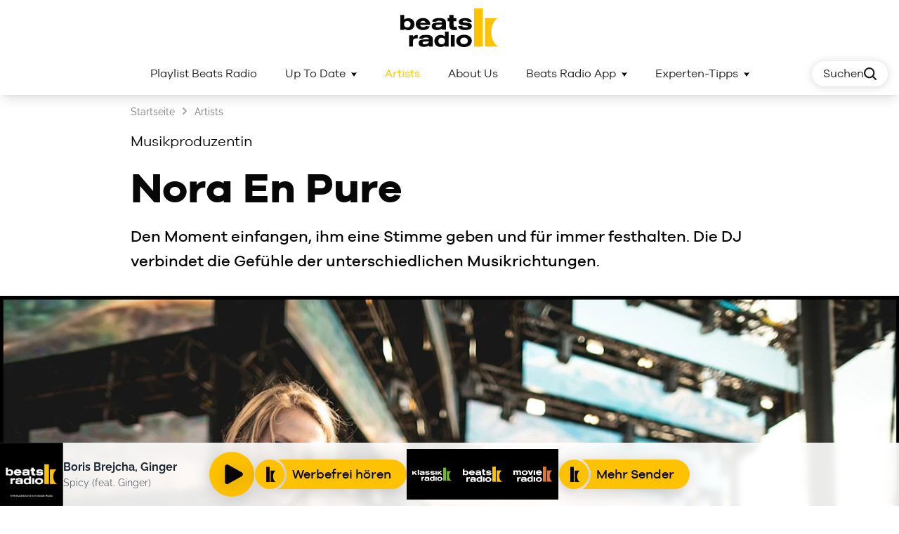

--- FILE ---
content_type: text/html; charset=utf-8
request_url: https://www.beatsradio.de/artists/nora-en-pure-musikproduzentin/
body_size: 28772
content:
<!DOCTYPE html><html lang="de" translate="no"><head><meta charSet="utf-8"/><title>Nora En Pure  | Beats Radio </title><meta name="description" content="Den Moment einfangen, ihm eine Stimme geben und für immer festhalten. Die DJ verbindet die Gefühle der unterschiedlichen Musikrichtungen. "/><meta name="robots" content="index, follow"/><link rel="canonical" href="https://www.beatsradio.de/artists/nora-en-pure-musikproduzentin/"/><meta name="publisher" content="Klassik Radio"/><link rel="apple-touch-icon" href="/apple-touch-icon.png"/><link rel="android-touch-icon" href="/apple-touch-icon.png"/><link rel="manifest" href="/manifest.json"/><link rel="alternate icon" href="/favicon.ico"/><link rel="icon" type="image/svg+xml" href="/favicon.svg"/><link rel="mask-icon" href="/safari-pinned-tab.svg" color="#ffc200"/><meta name="viewport" content="width=device-width, initial-scale=1"/><meta property="article:tag" content="Artists"/><meta name="apple-itunes-app" content="app-id=326657478"/><meta name="google-play-app" content="app-id=de.klassikradio.app"/><meta name="application-name" content="BeatsRadio"/><meta name="mobile-web-app-capable" content="yes"/><meta name="apple-mobile-web-app-capable" content="yes"/><meta name="apple-mobile-web-app-status-bar-style" content="default"/><meta name="apple-mobile-web-app-title" content="BeatsRadio"/><meta name="theme-color" content="#FFFFFF" media="(prefers-color-scheme: light)"/><meta name="theme-color" content="#FFFFFF" media="(prefers-color-scheme: dark)"/><meta name="msapplication-square70x70logo" content="/img/ms-smalltile.png"/><meta name="msapplication-square150x150logo" content="/img/ms-mediumtile.png"/><meta name="msapplication-wide310x150logo" content="/img/ms-widetile.png"/><meta name="msapplication-square310x310logo" content="/img/ms-largetile.png"/><link rel="apple-touch-startup-image" href="/img/apple-splash-2048-2732.jpg" media="(device-width: 1024px) and (device-height: 1366px) and (-webkit-device-pixel-ratio: 2) and (orientation: portrait)"/><link rel="apple-touch-startup-image" href="/img/apple-splash-1668-2388.jpg" media="(device-width: 834px) and (device-height: 1194px) and (-webkit-device-pixel-ratio: 2) and (orientation: portrait)"/><link rel="apple-touch-startup-image" href="/img/apple-splash-1536-2048.jpg" media="(device-width: 768px) and (device-height: 1024px) and (-webkit-device-pixel-ratio: 2) and (orientation: portrait)"/><link rel="apple-touch-startup-image" href="/img/apple-splash-1668-2224.jpg" media="(device-width: 834px) and (device-height: 1112px) and (-webkit-device-pixel-ratio: 2) and (orientation: portrait)"/><link rel="apple-touch-startup-image" href="/img/apple-splash-1620-2160.jpg" media="(device-width: 810px) and (device-height: 1080px) and (-webkit-device-pixel-ratio: 2) and (orientation: portrait)"/><link rel="apple-touch-startup-image" href="/img/apple-splash-1284-2778.jpg" media="(device-width: 428px) and (device-height: 926px) and (-webkit-device-pixel-ratio: 3) and (orientation: portrait)"/><link rel="apple-touch-startup-image" href="/img/apple-splash-1170-2532.jpg" media="(device-width: 390px) and (device-height: 844px) and (-webkit-device-pixel-ratio: 3) and (orientation: portrait)"/><link rel="apple-touch-startup-image" href="/img/apple-splash-1125-2436.jpg" media="(device-width: 375px) and (device-height: 812px) and (-webkit-device-pixel-ratio: 3) and (orientation: portrait)"/><link rel="apple-touch-startup-image" href="/img/apple-splash-1242-2688.jpg" media="(device-width: 414px) and (device-height: 896px) and (-webkit-device-pixel-ratio: 3) and (orientation: portrait)"/><link rel="apple-touch-startup-image" href="/img/apple-splash-828-1792.jpg" media="(device-width: 414px) and (device-height: 896px) and (-webkit-device-pixel-ratio: 2) and (orientation: portrait)"/><link rel="apple-touch-startup-image" href="/img/apple-splash-1242-2208.jpg" media="(device-width: 414px) and (device-height: 736px) and (-webkit-device-pixel-ratio: 3) and (orientation: portrait)"/><link rel="apple-touch-startup-image" href="/img/apple-splash-750-1334.jpg" media="(device-width: 375px) and (device-height: 667px) and (-webkit-device-pixel-ratio: 2) and (orientation: portrait)"/><link rel="apple-touch-startup-image" href="/img/apple-splash-640-1136.jpg" media="(device-width: 320px) and (device-height: 568px) and (-webkit-device-pixel-ratio: 2) and (orientation: portrait)"/><link rel="apple-touch-startup-image" href="/img/apple-splash-dark-2048-2732.jpg" media="(prefers-color-scheme: dark) and (device-width: 1024px) and (device-height: 1366px) and (-webkit-device-pixel-ratio: 2) and (orientation: portrait)"/><link rel="apple-touch-startup-image" href="/img/apple-splash-dark-1668-2388.jpg" media="(prefers-color-scheme: dark) and (device-width: 834px) and (device-height: 1194px) and (-webkit-device-pixel-ratio: 2) and (orientation: portrait)"/><link rel="apple-touch-startup-image" href="/img/apple-splash-dark-1536-2048.jpg" media="(prefers-color-scheme: dark) and (device-width: 768px) and (device-height: 1024px) and (-webkit-device-pixel-ratio: 2) and (orientation: portrait)"/><link rel="apple-touch-startup-image" href="/img/apple-splash-dark-1668-2224.jpg" media="(prefers-color-scheme: dark) and (device-width: 834px) and (device-height: 1112px) and (-webkit-device-pixel-ratio: 2) and (orientation: portrait)"/><link rel="apple-touch-startup-image" href="/img/apple-splash-dark-1620-2160.jpg" media="(prefers-color-scheme: dark) and (device-width: 810px) and (device-height: 1080px) and (-webkit-device-pixel-ratio: 2) and (orientation: portrait)"/><link rel="apple-touch-startup-image" href="/img/apple-splash-dark-1284-2778.jpg" media="(prefers-color-scheme: dark) and (device-width: 428px) and (device-height: 926px) and (-webkit-device-pixel-ratio: 3) and (orientation: portrait)"/><link rel="apple-touch-startup-image" href="/img/apple-splash-dark-1170-2532.jpg" media="(prefers-color-scheme: dark) and (device-width: 390px) and (device-height: 844px) and (-webkit-device-pixel-ratio: 3) and (orientation: portrait)"/><link rel="apple-touch-startup-image" href="/img/apple-splash-dark-1125-2436.jpg" media="(prefers-color-scheme: dark) and (device-width: 375px) and (device-height: 812px) and (-webkit-device-pixel-ratio: 3) and (orientation: portrait)"/><link rel="apple-touch-startup-image" href="/img/apple-splash-dark-1242-2688.jpg" media="(prefers-color-scheme: dark) and (device-width: 414px) and (device-height: 896px) and (-webkit-device-pixel-ratio: 3) and (orientation: portrait)"/><link rel="apple-touch-startup-image" href="/img/apple-splash-dark-828-1792.jpg" media="(prefers-color-scheme: dark) and (device-width: 414px) and (device-height: 896px) and (-webkit-device-pixel-ratio: 2) and (orientation: portrait)"/><link rel="apple-touch-startup-image" href="/img/apple-splash-dark-1242-2208.jpg" media="(prefers-color-scheme: dark) and (device-width: 414px) and (device-height: 736px) and (-webkit-device-pixel-ratio: 3) and (orientation: portrait)"/><link rel="apple-touch-startup-image" href="/img/apple-splash-dark-750-1334.jpg" media="(prefers-color-scheme: dark) and (device-width: 375px) and (device-height: 667px) and (-webkit-device-pixel-ratio: 2) and (orientation: portrait)"/><link rel="apple-touch-startup-image" href="/img/apple-splash-dark-640-1136.jpg" media="(prefers-color-scheme: dark) and (device-width: 320px) and (device-height: 568px) and (-webkit-device-pixel-ratio: 2) and (orientation: portrait)"/><script type="application/ld+json">{"@type":"WebSite","@id":"https://www.beatsradio.de#website","url":"https://www.beatsradio.de/","name":"Beats Radio","publisher":{"@id":"https://www.beatsradio.de#organization"},"potentialAction":{"@type":"SearchAction","target":"https://www.beatsradio.de/suche?q={search_term_string}","query-input":"required name=search_term_string"}}</script><script type="application/ld+json">{"@type":"WebPage","@id":"https://www.beatsradio.de/artists/nora-en-pure-musikproduzentin/#webpage","url":"https://www.beatsradio.de/artists/nora-en-pure-musikproduzentin/","inLanguage":"de-DE","name":"Nora En Pure","isPartOf":{"@id":"https://www.beatsradio.de#website"},"primaryImageOfPage":{"@id":"https://www.beatsradio.de/artists/nora-en-pure-musikproduzentin/#primaryimage"},"datePublished":"2023-06-16T09:36:02.203Z","dateModified":"2025-01-28T12:33:08.146Z","description":"Den Moment einfangen, ihm eine Stimme geben und für immer festhalten. Die DJ verbindet die Gefühle der unterschiedlichen Musikrichtungen. "}</script><script type="application/ld+json">{"@type":"Organization","@id":"https://www.beatsradio.de/#organization","name":"Klassik Radio","url":"https://www.beatsradio.de/","sameAs":[],"logo":{"@type":"ImageObject","@id":"https://www.beatsradio.de/#logo","url":"https://www.beatsradio.de/apple-touch-icon.png","caption":"Klassik Radio"},"image":{"@id":"https://www.beatsradio.de/#logo"}}</script><script type="application/ld+json">{"@context":"https://schema.org","@type":"BreadcrumbList","itemListElement":[{"@type":"ListItem","position":1,"name":"Artists","item":"https://www.beatsradio.de/artists/"},{"@type":"ListItem","position":2,"name":"Nora En Pure","item":null}]}</script><meta property="og:title" content="Nora En Pure"/><meta property="og:image" content="https://images.ctfassets.net/jkv7j7ridlow/kla-5909/3d0430029d747ebc6c988fa7c2558100/2021-10__Nora_En_Pure__Bild_von_Webseite__1.PNG?f=faces&amp;q=60&amp;fm=jpg&amp;fl=progressive&amp;w=1200&amp;h=630&amp;fit=fill&amp;bg="/><meta property="og:type" content="article"/><meta property="og:url" content="https://www.beatsradio.de/artists/nora-en-pure-musikproduzentin/"/><meta property="og:site_name" content="Beats Radio"/><meta property="og:description" content="Den Moment einfangen, ihm eine Stimme geben und für immer festhalten. Die DJ verbindet die Gefühle der unterschiedlichen Musikrichtungen. "/><meta name="twitter:card" content="summary_large_image"/><meta name="twitter:title" content="Nora En Pure"/><meta name="twitter:description" content="Den Moment einfangen, ihm eine Stimme geben und für immer festhalten. Die DJ verbindet die Gefühle der unterschiedlichen Musikrichtungen. "/><meta property="twitter:image" content="https://images.ctfassets.net/jkv7j7ridlow/kla-5909/3d0430029d747ebc6c988fa7c2558100/2021-10__Nora_En_Pure__Bild_von_Webseite__1.PNG?f=faces&amp;q=60&amp;fm=jpg&amp;fl=progressive&amp;w=1200&amp;h=675&amp;fit=fill&amp;bg="/><script type="application/ld+json">{"@context":"https://schema.org","@graph":[{"@type":"ImageObject","@id":"null#primaryimage"},{"@context":"https://schema.org","@type":"Article","headline":"Nora En Pure","author":{"@type":"Person"},"genre":"","keywords":"","publisher":{"@type":"Organization","name":{"publisher":"Klassik Radio"}},"url":null,"mainEntityOfPage":{"@type":"WebPage","@id":"https://www.beatsradio.de"},"datePublished":"2021-09-30T00:00:00.000Z","dateCreated":"2023-06-16T09:36:02.203Z","dateModified":"2025-01-28T12:33:08.146Z","articleBody":""}]}</script><meta name="next-head-count" content="68"/><script async="" src="https://rmsi-player.de/eva/244760_spa/rms.min.js"></script><script>window.IS_UPDATED_CONSENT = true;</script><link rel="preload" href="/_next/static/css/9ba339c09189acfe.css" as="style"/><link rel="stylesheet" href="/_next/static/css/9ba339c09189acfe.css" data-n-g=""/><link rel="preload" href="/_next/static/css/2d13a8b509764469.css" as="style"/><link rel="stylesheet" href="/_next/static/css/2d13a8b509764469.css"/><link rel="preload" href="/_next/static/css/3bf600306ba5de29.css" as="style"/><link rel="stylesheet" href="/_next/static/css/3bf600306ba5de29.css"/><link rel="preload" href="/_next/static/css/64877e3bb7498f16.css" as="style"/><link rel="stylesheet" href="/_next/static/css/64877e3bb7498f16.css"/><noscript data-n-css=""></noscript><script defer="" nomodule="" src="/_next/static/chunks/polyfills-c67a75d1b6f99dc8.js"></script><script src="https://uc.klassikradio.de/?settingsId=PjulbW3uD" data-variant="CMPv3" async="" defer="" data-nscript="beforeInteractive"></script><script defer="" src="/_next/static/chunks/4500.6c018ef0aaff6a6f.js"></script><script defer="" src="/_next/static/chunks/4480.0c9b457d2746363c.js"></script><script defer="" src="/_next/static/chunks/MetaMarker.bd96e5d9daa8bdb3.js"></script><script defer="" src="/_next/static/chunks/MetaPWAMeta.efcd129121da5d2e.js"></script><script defer="" src="/_next/static/chunks/8761.cd8e117beb0f597b.js"></script><script defer="" src="/_next/static/chunks/9955.bff9897199823987.js"></script><script defer="" src="/_next/static/chunks/480.b785b6d0b811682f.js"></script><script defer="" src="/_next/static/chunks/7498.3d1bd25a12f77374.js"></script><script defer="" src="/_next/static/chunks/8324.b9d5aa2885317442.js"></script><script defer="" src="/_next/static/chunks/93e909fe.8d94b0522ec6a70e.js"></script><script defer="" src="/_next/static/chunks/279.cd692af7296ce732.js"></script><script defer="" src="/_next/static/chunks/1187.ce5bbd76040fbade.js"></script><script defer="" src="/_next/static/chunks/StructureHeader.ccceba1acec09f0d.js"></script><script defer="" src="/_next/static/chunks/6916.0edb166b564e618a.js"></script><script defer="" src="/_next/static/chunks/266.564cbec2578e530e.js"></script><script defer="" src="/_next/static/chunks/2989.20b06dd40fd8282f.js"></script><script defer="" src="/_next/static/chunks/4190.75a4e0675c47992e.js"></script><script defer="" src="/_next/static/chunks/2149.0caf6052f7f76a0a.js"></script><script defer="" src="/_next/static/chunks/9520.5f124b7fdfd70abb.js"></script><script defer="" src="/_next/static/chunks/4910.1fc5757e4885c02b.js"></script><script defer="" src="/_next/static/chunks/TeaserRadioStation.af19e5ba892f1c49.js"></script><script defer="" src="/_next/static/chunks/3883.0b5fe41a4690e5bb.js"></script><script defer="" src="/_next/static/chunks/4606.c58142cb661b260e.js"></script><script defer="" src="/_next/static/chunks/6190.8de46e076bf023fe.js"></script><script defer="" src="/_next/static/chunks/642.fe58a043a5f5387c.js"></script><script defer="" src="/_next/static/chunks/6606.deb4620caa252aa2.js"></script><script defer="" src="/_next/static/chunks/1287.bea85987f40d2242.js"></script><script defer="" src="/_next/static/chunks/LayoutPortal.82edc406c43181da.js"></script><script defer="" src="/_next/static/chunks/8195.62c77120a555f7d6.js"></script><script defer="" src="/_next/static/chunks/1052.74627618e4a796a4.js"></script><script defer="" src="/_next/static/chunks/3702.037b04d4175bbe2a.js"></script><script defer="" src="/_next/static/chunks/MediaImage.317349542854053d.js"></script><script defer="" src="/_next/static/chunks/3640.f2979fd6192fb7e3.js"></script><script defer="" src="/_next/static/chunks/SocialEmbedUrl.018ffbea6fd57043.js"></script><script defer="" src="/_next/static/chunks/2662.c449c3cafeae4340.js"></script><script defer="" src="/_next/static/chunks/SocialIconBar.f75c83bb63bab109.js"></script><script defer="" src="/_next/static/chunks/1069.bb02c9b7b7b5627a.js"></script><script defer="" src="/_next/static/chunks/7675.c9e880ff52a245a9.js"></script><script defer="" src="/_next/static/chunks/StructureFooter.521f257d1f53c5b4.js"></script><script defer="" src="/_next/static/chunks/197.f9c073b64189eb71.js"></script><script defer="" src="/_next/static/chunks/9190.c771a0b3faf3306f.js"></script><script defer="" src="/_next/static/chunks/3536.d87ff8fd217b6528.js"></script><script defer="" src="/_next/static/chunks/8272.87c5c4d71339ffda.js"></script><script src="/_next/static/chunks/webpack-72c1f82f437d0e05.js" defer=""></script><script src="/_next/static/chunks/framework-186071bf7d00f278.js" defer=""></script><script src="/_next/static/chunks/main-7fba7a0124e86cda.js" defer=""></script><script src="/_next/static/chunks/pages/_app-cfe6650d4243d3e1.js" defer=""></script><script src="/_next/static/chunks/390-da87a29ed470606f.js" defer=""></script><script src="/_next/static/chunks/8315-77e58482e6f38412.js" defer=""></script><script src="/_next/static/chunks/4077-802231dbaa4ade11.js" defer=""></script><script src="/_next/static/chunks/9995-2e464b229ed1a5e7.js" defer=""></script><script src="/_next/static/chunks/pages/%5B...speakingUrl%5D-0deb399801106228.js" defer=""></script><script src="/_next/static/OIw7SvUupiL-0cJMH3MtV/_buildManifest.js" defer=""></script><script src="/_next/static/OIw7SvUupiL-0cJMH3MtV/_ssgManifest.js" defer=""></script></head><body class="br-theme bg-body-light font-sans font-normal dark:bg-body-dark"><div id="__next"><script>
                        (function(c,l,a,r,i,t,y){
                            c[a]=c[a]||function(){(c[a].q=c[a].q||[]).push(arguments)};
                            t=l.createElement(r);t.async=1;t.src="https://www.clarity.ms/tag/"+i;
                            y=l.getElementsByTagName(r)[0];y.parentNode.insertBefore(t,y);
                        })(window, document, "clarity", "script", "s3uh84m2y1");
                        </script><script>
                        (function() {
    
                            const executeMarker = () => {
                                console.log("Running Marker.io");
                
                                window.markerConfig = {
                                    destination: "undefined",
                                    source: 'snippet'
                                };
                
                                !function(e,r,a){if(!e.__Marker){e.__Marker={};var t=[],n={__cs:t};["show","hide","isVisible","capture","cancelCapture","unload","reload","isExtensionInstalled","setReporter","setCustomData","on","off"].forEach(function(e){n[e]=function(){var r=Array.prototype.slice.call(arguments);r.unshift(e),t.push(r)}}),e.Marker=n;var s=r.createElement("script");s.async=1,s.src="https://edge.marker.io/latest/shim.js";var i=r.getElementsByTagName("script")[0];i.parentNode.insertBefore(s,i)}}(window,document);
                            }
                
                            const setCookie = (cname, cvalue, exdays) => {
                                const d = new Date();
                                d.setTime(d.getTime() + (exdays * 24 * 60 * 60 * 1000));
                                let expires = "expires="+d.toUTCString();
                                document.cookie = cname + "=" + cvalue + ";" + expires + ";path=/";
                            }
                
                            const getCookie = (cname) => {
                                let name = cname + "=";
                                let ca = document.cookie.split(';');
                                
                                for(let i = 0; i < ca.length; i++) {
                                    let c = ca[i];
                                    while (c.charAt(0) == ' ') {
                                    c = c.substring(1);
                                    }
                                    if (c.indexOf(name) == 0) {
                                    return c.substring(name.length, c.length);
                                    }
                                }
                                return "";
                            }
                
                
                            const cookieBug = getCookie("cookieBug");
                            const searchParams = new URLSearchParams(window.location.search);
                            let bugExists = false;
                
                            for(const [key, name] of searchParams.entries()) {
                                if (key == "bug") {
                                    bugExists = true;
                                }
                            }
                
                            console.log("bugExists: ", bugExists)
                            console.log("cookieBugExists: ", cookieBug ? true : false)
                
                
                            if (bugExists || cookieBug) {
                                // Execute the script
                
                                console.log("Execute the script and set script cookies")
                                executeMarker();
                
                                if (!cookieBug) {
                                    setCookie("cookieBug", true, 365);
                                }
                            }
    
                        })()
                        </script><header class="header mb-6 contents"><div class="hidden bg-skin-header-top-primary dark:bg-white md:z-50 lg:block lg:relative"><div class="align-center mx-auto flex max-w-screen-xl justify-between px-4"><div class="-ml-2 mr-auto flex items-center empty:hidden"></div><div class="header-top-left -mx-2 flex"></div></div></div><div class="header-logo lg:z-100 hidden bg-gradient-to-r from-skin-header-1 to-skin-header-2 dark:from-skin-header-1-dark dark:to-skin-header-2-dark lg:relative lg:block px-4 pb-2 pt-3"><a class="mx-auto block" title="Beats Radio" rel="noopener noreferrer" href="/"><svg xmlns="http://www.w3.org/2000/svg" viewBox="0 0 151 59" class="fill-skin-logo-2 text-skin-logo-1 dark:fill-skin-logo-2-dark dark:text-skin-logo-1-dark"><path fill="currentFill" d="M139.576,36.174c0-9.587,4.209-17.817,9.775-21.223h-19.488v43.294h21.138C144.571,55.548,139.576,46.701,139.576,36.174L139.576,36.174z"></path><polygon fill="currentFill" points="113.211,0 126.594,0 126.594,58.245 113.211,58.245 "></polygon><path fill="currentColor" d="M13.521,58.276V40.952h5.982v2.512c0.894-1.295,2.513-2.99,7.015-3.083h0.185v5.364l-0.247-0.015c-0.447-0.031-0.848-0.062-1.403-0.062c-0.694,0-2.436,0.077-3.639,0.724c-1.588,0.832-1.912,1.973-1.912,3.53v8.354H13.521z"></path><path fill="currentColor" d="M61.809,58.892c-5.597,0-9.513-3.776-9.513-9.171c0-5.394,3.978-9.309,9.466-9.309c1.403,0,2.76,0.247,4.024,0.724c1.264,0.432,1.973,0.94,2.621,1.433v-7.136h5.843v22.842h-5.843v-1.803c-0.262,0.247-0.54,0.493-0.786,0.694C66.08,58.245,63.906,58.892,61.809,58.892z M63.289,44.697c-0.108,0-0.216,0-0.324,0.015c-2.713,0.154-4.548,2.112-4.548,4.855c0,0.863,0.231,5.194,4.934,5.194c1.203,0,5.149-0.37,5.149-5.194c0-2.728-1.372-3.622-1.819-3.915C65.787,45.036,64.554,44.697,63.289,44.697z"></path><rect fill="currentColor" x="77.535" y="40.674" width="5.905" height="17.617"></rect><path fill="currentColor" d="M97.825,59c-7.169,0-11.979-3.761-11.979-9.371c0-5.549,4.98-9.433,12.087-9.433h0.108c8.079,0.046,11.687,4.639,11.687,9.171C109.727,55.131,104.932,59,97.825,59z M97.979,44.574c-0.154,0-0.308,0-0.463,0.015c-5.134,0.262-5.519,3.976-5.519,5.102c0,0.817,0.278,4.855,5.859,4.855c5.35,0,5.766-3.899,5.766-5.102C103.622,46.531,101.355,44.574,97.979,44.574z"></path><path fill="currentColor" d="M48.488,42.817c-1.496-1.665-4.471-2.466-9.112-2.466c-1.357,0-5.504,0-7.955,1.495c-2.035,1.295-2.374,2.975-2.575,3.961L28.8,46.054h5.997l0.046-0.123c0.401-1.248,2.544-1.418,4.379-1.418c2.174,0,3.531,0.308,4.163,0.956c0.463,0.478,0.478,1.11,0.463,1.742h-5.134c-5.288,0.062-10.746,0.139-10.746,5.672c0,2.574,1.634,4.562,4.363,5.317c1.125,0.339,2.421,0.493,4.055,0.493c3.685,0,5.72-1.11,7.478-2.127v1.665c0,0.015,0,0.015,0,0.015l0,0l0,0h5.967V47.997C49.814,46.177,49.814,44.296,48.488,42.817z M43.832,50.461c-0.031,0.647-0.046,1.125-0.493,1.788c-0.987,1.495-3.176,2.466-5.581,2.466c-1.326,0-3.561-0.262-3.561-2.004c0-1.464,1.449-1.819,1.927-1.942h0.031c1.511-0.324,4.101-0.324,7.663-0.324L43.832,50.461z"></path><path fill="currentColor" d="M6.583,31.504c-0.262-0.216-0.524-0.447-0.786-0.694v1.788H0V9.972h5.797v7.074c0.632-0.478,1.341-0.971,2.59-1.418c1.249-0.478,2.606-0.709,3.993-0.709c5.427,0,9.374,3.884,9.374,9.217c0,5.348-3.87,9.078-9.42,9.078C10.253,33.214,8.11,32.583,6.583,31.504z M7.508,20.098c-0.447,0.293-1.804,1.187-1.804,3.884c0,4.778,3.901,5.148,5.103,5.148c4.656,0,4.887-4.285,4.887-5.148c0-2.728-1.804-4.67-4.502-4.809c-0.108,0-0.216-0.015-0.324-0.015C9.621,19.143,8.403,19.497,7.508,20.098z"></path><path fill="currentColor" d="M99.598,33.107c-8.356,0-10.191-3.391-10.839-5.934l-0.046-0.216l6.229-0.462l0.046,0.139c0.632,2.158,2.883,2.435,4.795,2.435c0.971,0,1.912-0.031,2.806-0.354c0.293-0.108,1.11-0.401,1.11-1.171c0-0.94-1.064-1.171-3.669-1.526c-0.632-0.077-1.264-0.123-1.896-0.185c-0.678-0.062-1.388-0.108-2.081-0.2c-1.727-0.2-6.352-0.709-6.352-4.932c0-3.776,3.623-5.934,9.96-5.934c1.218,0,4.903,0,7.616,1.942c1.711,1.233,2.128,2.605,2.374,3.437l0.062,0.216l-0.216,0.046l-5.782,0.37l-0.046-0.123c-0.524-1.264-2.035-1.927-4.332-1.927c-2.205,0-3.623,0.57-3.623,1.449c0,0.478,0.416,0.817,1.28,1.002c0.879,0.231,1.388,0.277,4.764,0.617l1.557,0.154c1.249,0.123,2.652,0.262,3.777,0.832c1.665,0.771,2.652,2.343,2.652,4.192c0,1.48-0.617,2.867-1.681,3.807C106.304,32.321,103.468,33.107,99.598,33.107z"></path><path fill="currentColor" d="M45.806,25.277H30.28c0.555,2.081,2.282,3.36,4.548,3.36c1.557,0,3.376-0.308,4.517-2.004l5.982,1.002c-1.819,3.668-5.643,5.441-10.499,5.441c-6.121,0-11.178-3.714-11.178-9.217c0-5.472,5.057-9.217,11.224-9.217c5.982,0,10.792,3.53,10.916,9.217v1.418C45.79,25.277,45.806,25.277,45.806,25.277z M30.419,21.886h8.726c-0.632-1.865-2.313-2.913-4.255-2.913C32.994,18.973,31.051,20.114,30.419,21.886z"></path><path fill="currentColor" d="M68.655,17.139c-1.496-1.665-4.471-2.466-9.112-2.466c-1.357,0-5.504,0-7.955,1.495c-2.035,1.295-2.374,2.975-2.575,3.961l-0.046,0.247h5.997l0.046-0.123c0.401-1.248,2.544-1.418,4.379-1.418c2.174,0,3.531,0.308,4.163,0.956c0.463,0.478,0.478,1.11,0.463,1.742H58.88c-5.288,0.062-10.746,0.139-10.746,5.672c0,2.574,1.634,4.562,4.363,5.317c1.125,0.339,2.421,0.493,4.055,0.493c3.685,0,5.72-1.11,7.478-2.127v1.665c0,0.015,0,0.015,0,0.015l0,0l0,0h5.967V22.319C69.98,20.514,69.98,18.619,68.655,17.139z M63.983,24.784c-0.031,0.647-0.046,1.125-0.493,1.788c-0.987,1.495-3.176,2.466-5.581,2.466c-1.326,0-3.561-0.262-3.561-2.004c0-1.464,1.449-1.819,1.927-1.942h0.031c1.511-0.324,4.101-0.324,7.663-0.324L63.983,24.784z"></path><path fill="currentColor" d="M85.784,27.481c-0.57,0.385-1.249,0.586-2.004,0.586c-0.601,0-1.079-0.185-1.434-0.555c-0.355-0.37-0.54-0.909-0.54-1.634v-6.196h4.302v-4.917h-4.302V9.848h-6.583v4.917h-2.729v4.917h2.729v6.304c0,2.404,0.663,4.192,2.004,5.379c1.341,1.187,3.207,1.788,5.612,1.788c0.879,0,1.711-0.092,2.513-0.262s1.496-0.462,2.097-0.848L85.784,27.481z"></path></svg></a></div><div class="h-[50px] lg:hidden"></div><div class="fixed right-0 w-full top-0 z-150 transition-transform shadow-lg lg:translate-y-0 lg:transition-none lg:sticky z-150"><div class="relative"><div class="navigation relative bg-gradient-to-r border-solid"><span class="absolute top-0 right-0 bottom-0 left-0 w-full bg-gradient-to-r from-skin-navbar-primary to-skin-navbar-secondary dark:from-skin-navbar-primary-dark dark:to-skin-navbar-secondary-dark transition-opacity opacity-0 !opacity-100"></span><div class="navigation-container relative flex items-center justify-center transition-opacity duration-300 mx-auto max-w-screen-xl lg:px-4 opacity-100 pointer-events-auto"><div class="nav-logo-wrapper flex grow order-1 ml-2 lg:py-3 lg:align-center lg:overflow-hidden lg:flex-1 lg:order-none lg:ml-0 lg:drop-shadow-none justify-start"><a class="lg:duration-300 lg:ease-in-out lg:transition-all lg:origin-left  lg:opacity-0 lg:-translate-x-full" title="Beats Radio" rel="noopener noreferrer" href="/"><svg xmlns="http://www.w3.org/2000/svg" viewBox="0 0 151 59" width="112" height="36" class="text-skin-logo-1 dark:text-skin-logo-1-dark fill-skin-logo-2 dark:fill-skin-logo-2-dark h-9 w-[92px] lg:h-7 lg:w-[68px] 2xl:h-9 2xl:w-[92px]"><path fill="currentFill" d="M139.576,36.174c0-9.587,4.209-17.817,9.775-21.223h-19.488v43.294h21.138C144.571,55.548,139.576,46.701,139.576,36.174L139.576,36.174z"></path><polygon fill="currentFill" points="113.211,0 126.594,0 126.594,58.245 113.211,58.245 "></polygon><path fill="currentColor" d="M13.521,58.276V40.952h5.982v2.512c0.894-1.295,2.513-2.99,7.015-3.083h0.185v5.364l-0.247-0.015c-0.447-0.031-0.848-0.062-1.403-0.062c-0.694,0-2.436,0.077-3.639,0.724c-1.588,0.832-1.912,1.973-1.912,3.53v8.354H13.521z"></path><path fill="currentColor" d="M61.809,58.892c-5.597,0-9.513-3.776-9.513-9.171c0-5.394,3.978-9.309,9.466-9.309c1.403,0,2.76,0.247,4.024,0.724c1.264,0.432,1.973,0.94,2.621,1.433v-7.136h5.843v22.842h-5.843v-1.803c-0.262,0.247-0.54,0.493-0.786,0.694C66.08,58.245,63.906,58.892,61.809,58.892z M63.289,44.697c-0.108,0-0.216,0-0.324,0.015c-2.713,0.154-4.548,2.112-4.548,4.855c0,0.863,0.231,5.194,4.934,5.194c1.203,0,5.149-0.37,5.149-5.194c0-2.728-1.372-3.622-1.819-3.915C65.787,45.036,64.554,44.697,63.289,44.697z"></path><rect fill="currentColor" x="77.535" y="40.674" width="5.905" height="17.617"></rect><path fill="currentColor" d="M97.825,59c-7.169,0-11.979-3.761-11.979-9.371c0-5.549,4.98-9.433,12.087-9.433h0.108c8.079,0.046,11.687,4.639,11.687,9.171C109.727,55.131,104.932,59,97.825,59z M97.979,44.574c-0.154,0-0.308,0-0.463,0.015c-5.134,0.262-5.519,3.976-5.519,5.102c0,0.817,0.278,4.855,5.859,4.855c5.35,0,5.766-3.899,5.766-5.102C103.622,46.531,101.355,44.574,97.979,44.574z"></path><path fill="currentColor" d="M48.488,42.817c-1.496-1.665-4.471-2.466-9.112-2.466c-1.357,0-5.504,0-7.955,1.495c-2.035,1.295-2.374,2.975-2.575,3.961L28.8,46.054h5.997l0.046-0.123c0.401-1.248,2.544-1.418,4.379-1.418c2.174,0,3.531,0.308,4.163,0.956c0.463,0.478,0.478,1.11,0.463,1.742h-5.134c-5.288,0.062-10.746,0.139-10.746,5.672c0,2.574,1.634,4.562,4.363,5.317c1.125,0.339,2.421,0.493,4.055,0.493c3.685,0,5.72-1.11,7.478-2.127v1.665c0,0.015,0,0.015,0,0.015l0,0l0,0h5.967V47.997C49.814,46.177,49.814,44.296,48.488,42.817z M43.832,50.461c-0.031,0.647-0.046,1.125-0.493,1.788c-0.987,1.495-3.176,2.466-5.581,2.466c-1.326,0-3.561-0.262-3.561-2.004c0-1.464,1.449-1.819,1.927-1.942h0.031c1.511-0.324,4.101-0.324,7.663-0.324L43.832,50.461z"></path><path fill="currentColor" d="M6.583,31.504c-0.262-0.216-0.524-0.447-0.786-0.694v1.788H0V9.972h5.797v7.074c0.632-0.478,1.341-0.971,2.59-1.418c1.249-0.478,2.606-0.709,3.993-0.709c5.427,0,9.374,3.884,9.374,9.217c0,5.348-3.87,9.078-9.42,9.078C10.253,33.214,8.11,32.583,6.583,31.504z M7.508,20.098c-0.447,0.293-1.804,1.187-1.804,3.884c0,4.778,3.901,5.148,5.103,5.148c4.656,0,4.887-4.285,4.887-5.148c0-2.728-1.804-4.67-4.502-4.809c-0.108,0-0.216-0.015-0.324-0.015C9.621,19.143,8.403,19.497,7.508,20.098z"></path><path fill="currentColor" d="M99.598,33.107c-8.356,0-10.191-3.391-10.839-5.934l-0.046-0.216l6.229-0.462l0.046,0.139c0.632,2.158,2.883,2.435,4.795,2.435c0.971,0,1.912-0.031,2.806-0.354c0.293-0.108,1.11-0.401,1.11-1.171c0-0.94-1.064-1.171-3.669-1.526c-0.632-0.077-1.264-0.123-1.896-0.185c-0.678-0.062-1.388-0.108-2.081-0.2c-1.727-0.2-6.352-0.709-6.352-4.932c0-3.776,3.623-5.934,9.96-5.934c1.218,0,4.903,0,7.616,1.942c1.711,1.233,2.128,2.605,2.374,3.437l0.062,0.216l-0.216,0.046l-5.782,0.37l-0.046-0.123c-0.524-1.264-2.035-1.927-4.332-1.927c-2.205,0-3.623,0.57-3.623,1.449c0,0.478,0.416,0.817,1.28,1.002c0.879,0.231,1.388,0.277,4.764,0.617l1.557,0.154c1.249,0.123,2.652,0.262,3.777,0.832c1.665,0.771,2.652,2.343,2.652,4.192c0,1.48-0.617,2.867-1.681,3.807C106.304,32.321,103.468,33.107,99.598,33.107z"></path><path fill="currentColor" d="M45.806,25.277H30.28c0.555,2.081,2.282,3.36,4.548,3.36c1.557,0,3.376-0.308,4.517-2.004l5.982,1.002c-1.819,3.668-5.643,5.441-10.499,5.441c-6.121,0-11.178-3.714-11.178-9.217c0-5.472,5.057-9.217,11.224-9.217c5.982,0,10.792,3.53,10.916,9.217v1.418C45.79,25.277,45.806,25.277,45.806,25.277z M30.419,21.886h8.726c-0.632-1.865-2.313-2.913-4.255-2.913C32.994,18.973,31.051,20.114,30.419,21.886z"></path><path fill="currentColor" d="M68.655,17.139c-1.496-1.665-4.471-2.466-9.112-2.466c-1.357,0-5.504,0-7.955,1.495c-2.035,1.295-2.374,2.975-2.575,3.961l-0.046,0.247h5.997l0.046-0.123c0.401-1.248,2.544-1.418,4.379-1.418c2.174,0,3.531,0.308,4.163,0.956c0.463,0.478,0.478,1.11,0.463,1.742H58.88c-5.288,0.062-10.746,0.139-10.746,5.672c0,2.574,1.634,4.562,4.363,5.317c1.125,0.339,2.421,0.493,4.055,0.493c3.685,0,5.72-1.11,7.478-2.127v1.665c0,0.015,0,0.015,0,0.015l0,0l0,0h5.967V22.319C69.98,20.514,69.98,18.619,68.655,17.139z M63.983,24.784c-0.031,0.647-0.046,1.125-0.493,1.788c-0.987,1.495-3.176,2.466-5.581,2.466c-1.326,0-3.561-0.262-3.561-2.004c0-1.464,1.449-1.819,1.927-1.942h0.031c1.511-0.324,4.101-0.324,7.663-0.324L63.983,24.784z"></path><path fill="currentColor" d="M85.784,27.481c-0.57,0.385-1.249,0.586-2.004,0.586c-0.601,0-1.079-0.185-1.434-0.555c-0.355-0.37-0.54-0.909-0.54-1.634v-6.196h4.302v-4.917h-4.302V9.848h-6.583v4.917h-2.729v4.917h2.729v6.304c0,2.404,0.663,4.192,2.004,5.379c1.341,1.187,3.207,1.788,5.612,1.788c0.879,0,1.711-0.092,2.513-0.262s1.496-0.462,2.097-0.848L85.784,27.481z"></path></svg></a></div><div class="nav-container flex flex-col fixed top-[50px] right-0 bottom-0 left-0  border-t-2 border-skin-progress-primary dark:border-skin-progress-primary-dark translate-x-full bg-skin-flyout-secondary dark:bg-skin-flyout-secondary-dark transition-all duration-300 overflow-hidden overflow-y-auto lg:overflow-visible lg:self-end lg:block lg:static lg:border-none lg:transform-none lg:transition-none lg:bg-transparent lg:dark:bg-transparent"><div class="m-4 flex lg:hidden"><form class="w-full"><div class=""><div class="relative group z-[530]"><input type="search" enterKeyHint="search" placeholder="Suche..." class="pr-[72px] relative pl-5 text-xl md:text-lg bg-white dark:bg-black py-3 shadow-md z-20" value=""/><button type="submit" class="absolute top-1/2 right-8 z-20 w-6 h-6 transform -translate-y-1/2 cursor-pointer" title="Jetzt suchen" role="button"><svg xmlns="http://www.w3.org/2000/svg" viewBox="0 0 20 20" fill="currentColor" class="text-skin-primary dark:text-skin-primary-ultralight fill-current w-6 h-6 shadow-boost"><path d="M18.78,20c-0.312,0-0.624-0.119-0.862-0.357l-4.273-4.273c-3.337,2.497-8.107,2.23-11.141-0.799c-0.002-0.003-0.005-0.006-0.008-0.008l0,0C0.885,12.951-0.001,10.806,0,8.526s0.891-4.423,2.504-6.034C5.834-0.833,11.25-0.831,14.577,2.5c1.611,1.613,2.497,3.757,2.496,6.037c-0.001,1.868-0.598,3.644-1.702,5.111l4.271,4.271c0.476,0.476,0.476,1.248,0,1.724C19.405,19.881,19.093,20,18.78,20z M4.225,12.842c0.001,0.001,0.002,0.002,0.003,0.003c2.377,2.375,6.242,2.373,8.617,0c0,0,0,0,0.001,0c2.378-2.375,2.381-6.243,0.005-8.622c-2.375-2.379-6.244-2.382-8.623-0.005C3.075,5.369,2.44,6.9,2.439,8.528c-0.001,1.628,0.632,3.159,1.783,4.311C4.223,12.84,4.224,12.841,4.225,12.842z"></path></svg></button></div></div></form></div><nav class="flex relative flex-wrap content-start lg:flex-nowrap lg:static flex-1 lg:flex-auto"><div class="nav-item w-full lg:px-1 lg:w-auto nav-item-hover-regular"><div class="relative lg:contents"><a title="Playlist Beats Radio" class="lg:cursor-pointer font-normal text-xl md:text-sm 2xl:text-base flex items-center w-full pl-8 pr-14 md:px-2 2xl:px-4 py-5 font-nav lg:z-[100] lg:px-2 lg:block lg:w-auto lg:pb-4 lg:rounded-t-skin-theme text-skin-nav-primary dark:text-skin-nav-primary-dark nav-link-inactive lg:before:!hidden" rel="noopener noreferrer" href="/radio/was-lief-wann/"><div class="-translate-y-[2px]">Playlist Beats Radio</div></a></div></div><div class="nav-item w-full lg:px-1 lg:w-auto nav-item-hover-regular"><div class="relative lg:contents"><a title="Up To Date" class="lg:cursor-pointer font-normal text-xl md:text-sm 2xl:text-base flex items-center w-full pl-8 pr-14 md:px-2 2xl:px-4 py-5 font-nav lg:z-[100] lg:px-2 lg:block lg:w-auto lg:pb-4 lg:rounded-t-skin-theme text-skin-nav-primary dark:text-skin-nav-primary-dark nav-link-inactive" rel="noopener noreferrer" href="/blog/"><div class="-translate-y-[2px]">Up To Date<svg xmlns="http://www.w3.org/2000/svg" viewBox="0 0 8 6" class="flyout-indicator ml-2 hidden h-[6px] w-2 fill-current text-skin-primary dark:text-white lg:inline-block"><path d="M0,0l4,6l4-6C5.413,0.919,2.587,0.919,0,0z" fill-rule="evenodd" clip-rule="eveodd"></path></svg></div></a><div class="absolute right-0 top-0 z-10 p-4 h-full flex items-center lg:hidden"><svg xmlns="http://www.w3.org/2000/svg" fill="none" viewBox="0 0 24 24" stroke="currentColor" class="ml-auto w-6 h-6 text-skin-nav-primary dark:text-skin-nav-primary-dark pointer-events-none stroke-current block lg:hidden"><path stroke-linecap="round" stroke-linejoin="round" stroke-width="2" d="M9 5l7 7-7 7"></path></svg></div></div><div class="nav-flyout w-full absolute top-0 right-0 bottom-0 left-auto z-20 lg:translate-x-full transition-transform ease-in-out duration-300 lg:drop-shadow-nav shadow-boost lg:px-4 lg:absolute lg:bottom-auto lg:top-auto lg:left-0 lg:z-50 lg:transform-none lg:translate-y-full lg:translate-x-0 translate-x-full"><div class="nav-flyout-inner bg-skin-flyout-secondary dark:bg-skin-flyout-secondary-dark overflow-x-auto relative p-4 h-full lg:bg-skin-nav-tertiary lg:dark:bg-skin-nav-tertiary-dark lg:overflow-visible lg:static lg:h-auto lg:rounded-b-skin-theme"><div class="lg:grid-row-2 lg:grid lg:grid-cols-3 lg:col-span-3 lg:gap-x-4"><div class="lg:block lg:static lg:visible lg:row-span-2 lg:opacity-100 lg:transform-none"><div class="mb-5 flex items-center justify-start text-lg text-skin-nav-primary dark:text-skin-nav-primary-dark lg:hidden"><span class="-ml-2 inline-block rotate-180"><svg xmlns="http://www.w3.org/2000/svg" fill="none" viewBox="0 0 24 24" stroke="currentColor" class="ml-auto h-6 w-6 stroke-current text-skin-nav-primary dark:text-skin-nav-primary-dark lg:hidden"><path stroke-linecap="round" stroke-linejoin="round" stroke-width="2" d="M9 5l7 7-7 7"></path></svg></span><span class="inline-block pl-2">Alle Themen</span></div><a class="block pb-3 text-2xl font-bold tracking-wider text-skin-nav-primary dark:text-skin-nav-primary-dark lg:hidden" rel="noopener noreferrer" href="/blog/">Up To Date</a><div class="lg:break-inside-avoid-column lg:group lg:mx-4"><a title="News" class="font-nav font-normal block py-4 text-lg tracking-wider lg:hover:text-skin-nav-secondary dark:lg:hover:text-skin-nav-secondary-dark lg:text-base text-skin-nav-primary dark:text-skin-nav-primary-dark" rel="noopener noreferrer" href="/blog/news/">News</a></div><div class="lg:break-inside-avoid-column lg:group lg:mx-4"><a title="World Premiere" class="font-nav font-normal block py-4 text-lg tracking-wider lg:hover:text-skin-nav-secondary dark:lg:hover:text-skin-nav-secondary-dark lg:text-base text-skin-nav-primary dark:text-skin-nav-primary-dark" rel="noopener noreferrer" href="/world-premiere/">World Premiere</a></div><div class="lg:break-inside-avoid-column lg:group lg:mx-4"><a title="Interviews" class="font-nav font-normal block py-4 text-lg tracking-wider lg:hover:text-skin-nav-secondary dark:lg:hover:text-skin-nav-secondary-dark lg:text-base text-skin-nav-primary dark:text-skin-nav-primary-dark" rel="noopener noreferrer" href="/blog/interviews/">Interviews</a></div><div class="lg:break-inside-avoid-column lg:group lg:mx-4"><a title="Unsere Herzensprojekte" class="font-nav font-normal block py-4 text-lg tracking-wider lg:hover:text-skin-nav-secondary dark:lg:hover:text-skin-nav-secondary-dark lg:text-base text-skin-nav-primary dark:text-skin-nav-primary-dark" rel="noopener noreferrer" href="/magazin/unsere-herzensprojekte/">Unsere Herzensprojekte</a></div><div class="lg:break-inside-avoid-column lg:group lg:mx-4"><a title="Gewinnspiele" class="font-nav font-normal block py-4 text-lg tracking-wider lg:hover:text-skin-nav-secondary dark:lg:hover:text-skin-nav-secondary-dark lg:text-base text-skin-nav-primary dark:text-skin-nav-primary-dark" rel="noopener noreferrer" href="/gewinnspiele/">Gewinnspiele</a></div></div><div class="hidden lg:block"><div class="gt-wrap relative mx-auto"><div class="shadow-boost relative h-full w-full items-center bg-skin-primary drop-shadow-td"><div class="relative flex h-full flex-col justify-center"><div class="group grid grid-cols-2 gap-4 p-8"><div class="my-auto grid grid-areas-[stack]"><div class="shadow-boost border-2 border-white drop-shadow-play grid-in-[stack]"></div></div><div class="grid gap-4 md:content-center"><div class="grid gap-1 text-left font-serif text-white"><div class="font-normal drop-shadow-play shadow-boost min-w-0 text-sm line-clamp-2"></div><div class="font-bold drop-shadow-play shadow-boost min-w-0 double-marquee-wrapper text-xl overflow-hidden whitespace-nowrap"><div style="overflow:hidden;white-space:nowrap"><div style="display:inline-block"><span></span><span style="margin-left:15px"></span></div></div></div><div class="font-normal drop-shadow-play shadow-boost min-w-0 text-base line-clamp-2"></div></div></div><div class="col-span-2 text-center"><div class="flex items-center justify-center md:gap-4 lg:scale-90 2xl:scale-100"><div class="hidden md:block"></div><div class="flex justify-center"><span class="inline-block"><a data-tracking="{&quot;event&quot;:&quot;klick_button&quot;,&quot;page_url&quot;:true,&quot;klicktext&quot;:true,&quot;target_url&quot;:true}" class="drop-shadow-bd shadow-boost px-[1.2em] font-serif font-medium !no-underline py-[0.4em] text-lg text-skin-button-primary relative before:absolute before:top-0 before:rounded-full rounded-r-full whitespace-nowrap inline-block before:bg-skin-secondary pl-8 ml-[22px] before:-left-[21px] before:h-[42px] before:w-[42px] bg-button-md" data-button="true" target="_blank" rel="noopener noreferrer" href="https://select.klassikradio.de/de?abo&amp;utm_source=klassikradio&amp;utm_campaign=werbefrei"><svg xmlns="http://www.w3.org/2000/svg" viewBox="0 0 37 57" class="fill-current absolute top-1/2 -translate-y-1/2 w-auto -left-[.3em] h-[1.2em]" style="opacity:1;transition:all 0.3s ease-in"><path d="M25.808,35.403c0-9.389,4.115-17.431,9.576-20.771H16.302V57H37C30.705,54.365,25.808,45.695,25.808,35.403L25.808,35.403z"></path><polygon points="0,0 13.091,0 13.091,57 0,57 0,0"></polygon></svg>Werbefrei hören</a></span></div></div></div></div></div></div></div></div></div></div></div></div><div class="nav-item w-full lg:px-1 lg:w-auto nav-item-hover-regular nav-item--active"><div class="relative lg:contents"><a title="Artists" class="lg:cursor-pointer font-normal text-xl md:text-sm 2xl:text-base flex items-center w-full pl-8 pr-14 md:px-2 2xl:px-4 py-5 font-nav lg:z-[100] lg:px-2 lg:block lg:w-auto lg:pb-4 lg:rounded-t-skin-theme lg:text-skin-nav-secondary lg:bg-skin-nav-tertiary lg:dark:text-skin-nav-secondary-dark lg:dark:bg-skin-nav-tertiary-dark lg:opacity-100 text-skin-nav-primary dark:text-skin-nav-primary-dark nav-link-active opacity-70 lg:before:!hidden" rel="noopener noreferrer" href="/artists/"><div class="-translate-y-[2px]">Artists</div></a></div></div><div class="nav-item w-full lg:px-1 lg:w-auto nav-item-hover-regular"><div class="relative lg:contents"><a title="About Us" class="lg:cursor-pointer font-normal text-xl md:text-sm 2xl:text-base flex items-center w-full pl-8 pr-14 md:px-2 2xl:px-4 py-5 font-nav lg:z-[100] lg:px-2 lg:block lg:w-auto lg:pb-4 lg:rounded-t-skin-theme text-skin-nav-primary dark:text-skin-nav-primary-dark nav-link-inactive lg:before:!hidden" rel="noopener noreferrer" href="/ueber-uns/"><div class="-translate-y-[2px]">About Us</div></a></div></div><div class="nav-item w-full lg:px-1 lg:w-auto nav-item-hover-regular"><div class="relative lg:contents"><a title="Beats Radio App" class="lg:cursor-pointer font-normal text-xl md:text-sm 2xl:text-base flex items-center w-full pl-8 pr-14 md:px-2 2xl:px-4 py-5 font-nav lg:z-[100] lg:px-2 lg:block lg:w-auto lg:pb-4 lg:rounded-t-skin-theme text-skin-nav-primary dark:text-skin-nav-primary-dark nav-link-inactive" rel="noopener noreferrer" href="https://www.beatsradio.de/music-streaming-app/"><div class="-translate-y-[2px]">Beats Radio App<svg xmlns="http://www.w3.org/2000/svg" viewBox="0 0 8 6" class="flyout-indicator ml-2 hidden h-[6px] w-2 fill-current text-skin-primary dark:text-white lg:inline-block"><path d="M0,0l4,6l4-6C5.413,0.919,2.587,0.919,0,0z" fill-rule="evenodd" clip-rule="eveodd"></path></svg></div></a><div class="absolute right-0 top-0 z-10 p-4 h-full flex items-center lg:hidden"><svg xmlns="http://www.w3.org/2000/svg" fill="none" viewBox="0 0 24 24" stroke="currentColor" class="ml-auto w-6 h-6 text-skin-nav-primary dark:text-skin-nav-primary-dark pointer-events-none stroke-current block lg:hidden"><path stroke-linecap="round" stroke-linejoin="round" stroke-width="2" d="M9 5l7 7-7 7"></path></svg></div></div><div class="nav-flyout w-full absolute top-0 right-0 bottom-0 left-auto z-20 lg:translate-x-full transition-transform ease-in-out duration-300 lg:drop-shadow-nav shadow-boost lg:px-4 lg:absolute lg:bottom-auto lg:top-auto lg:left-0 lg:z-50 lg:transform-none lg:translate-y-full lg:translate-x-0 translate-x-full"><div class="nav-flyout-inner bg-skin-flyout-secondary dark:bg-skin-flyout-secondary-dark overflow-x-auto relative p-4 h-full lg:bg-skin-nav-tertiary lg:dark:bg-skin-nav-tertiary-dark lg:overflow-visible lg:static lg:h-auto lg:rounded-b-skin-theme"><div class="lg:grid-row-2 lg:grid lg:grid-cols-3 lg:col-span-3 lg:gap-x-4"><div class="lg:block lg:static lg:visible lg:row-span-2 lg:opacity-100 lg:transform-none"><div class="mb-5 flex items-center justify-start text-lg text-skin-nav-primary dark:text-skin-nav-primary-dark lg:hidden"><span class="-ml-2 inline-block rotate-180"><svg xmlns="http://www.w3.org/2000/svg" fill="none" viewBox="0 0 24 24" stroke="currentColor" class="ml-auto h-6 w-6 stroke-current text-skin-nav-primary dark:text-skin-nav-primary-dark lg:hidden"><path stroke-linecap="round" stroke-linejoin="round" stroke-width="2" d="M9 5l7 7-7 7"></path></svg></span><span class="inline-block pl-2">Alle Themen</span></div><a class="block pb-3 text-2xl font-bold tracking-wider text-skin-nav-primary dark:text-skin-nav-primary-dark lg:hidden" rel="noopener noreferrer" href="https://www.beatsradio.de/music-streaming-app/">Beats Radio App</a><div class="lg:break-inside-avoid-column lg:group lg:mx-4"><a title="Infos zur App" class="font-nav font-normal block py-4 text-lg tracking-wider lg:hover:text-skin-nav-secondary dark:lg:hover:text-skin-nav-secondary-dark lg:text-base text-skin-nav-primary dark:text-skin-nav-primary-dark" rel="noopener noreferrer" href="https://www.beatsradio.de/music-streaming-app/">Infos zur App</a></div><div class="lg:break-inside-avoid-column lg:group lg:mx-4"><a title="Zur App in der WEB-Version" class="font-nav font-normal block py-4 text-lg tracking-wider lg:hover:text-skin-nav-secondary dark:lg:hover:text-skin-nav-secondary-dark lg:text-base text-skin-nav-primary dark:text-skin-nav-primary-dark" target="_blank" rel="noopener noreferrer" href="https://select.klassikradio.de/de?utm_source=beatsradio&amp;utm_medium=br-navi&amp;utm_campaign=beats-radio-webseite">Zur App in der WEB-Version</a></div><div class="lg:break-inside-avoid-column lg:group lg:mx-4"><a title="Beats Radio werbefrei hören" class="font-nav font-normal block py-4 text-lg tracking-wider lg:hover:text-skin-nav-secondary dark:lg:hover:text-skin-nav-secondary-dark lg:text-base text-skin-nav-primary dark:text-skin-nav-primary-dark" target="_blank" rel="noopener noreferrer" href="https://select.klassikradio.de/de/sender/beats-radio?station-id=317&amp;utm_source=beatsradio&amp;utm_medium=br-navi&amp;utm_campaign=beats-radio-website">Beats Radio werbefrei hören</a></div><div class="lg:break-inside-avoid-column lg:group lg:mx-4"><a title="Beats Radio Geschenk-Gutscheine" class="font-nav font-normal block py-4 text-lg tracking-wider lg:hover:text-skin-nav-secondary dark:lg:hover:text-skin-nav-secondary-dark lg:text-base text-skin-nav-primary dark:text-skin-nav-primary-dark" target="_blank" rel="noopener noreferrer" href="https://shop.klassikradio.de/products/beats-radio-ohne-werbung-gutschein-fur-12-monate?utm_source=beatsradio&amp;utm_medium=navi-select&amp;utm_campaign=beatsradiowebsite">Beats Radio Geschenk-Gutscheine</a></div><div class="lg:break-inside-avoid-column lg:group lg:mx-4"><a title="Beats Radio für Unternehmen" class="font-nav font-normal block py-4 text-lg tracking-wider lg:hover:text-skin-nav-secondary dark:lg:hover:text-skin-nav-secondary-dark lg:text-base text-skin-nav-primary dark:text-skin-nav-primary-dark" rel="noopener noreferrer" href="https://www.beatsradio.de/music-streaming-app/beats-radio-gewerblich-abspielen/">Beats Radio für Unternehmen</a></div></div><div class="hidden lg:block"><div class="gt-wrap relative mx-auto"><div class="shadow-boost relative h-full w-full items-center bg-skin-primary drop-shadow-td"><div class="relative flex h-full flex-col justify-center"><div class="group grid grid-cols-2 gap-4 p-8"><div class="my-auto grid grid-areas-[stack]"><div class="shadow-boost border-2 border-white drop-shadow-play grid-in-[stack]"></div></div><div class="grid gap-4 md:content-center"><div class="grid gap-1 text-left font-serif text-white"><div class="font-normal drop-shadow-play shadow-boost min-w-0 text-sm line-clamp-2"></div><div class="font-bold drop-shadow-play shadow-boost min-w-0 double-marquee-wrapper text-xl overflow-hidden whitespace-nowrap"><div style="overflow:hidden;white-space:nowrap"><div style="display:inline-block"><span></span><span style="margin-left:15px"></span></div></div></div><div class="font-normal drop-shadow-play shadow-boost min-w-0 text-base line-clamp-2"></div></div></div><div class="col-span-2 text-center"><div class="flex items-center justify-center md:gap-4 lg:scale-90 2xl:scale-100"><div class="hidden md:block"></div><div class="flex justify-center"><span class="inline-block"><a data-tracking="{&quot;event&quot;:&quot;klick_button&quot;,&quot;page_url&quot;:true,&quot;klicktext&quot;:true,&quot;target_url&quot;:true}" class="drop-shadow-bd shadow-boost px-[1.2em] font-serif font-medium !no-underline py-[0.4em] text-lg text-skin-button-primary relative before:absolute before:top-0 before:rounded-full rounded-r-full whitespace-nowrap inline-block before:bg-skin-secondary pl-8 ml-[22px] before:-left-[21px] before:h-[42px] before:w-[42px] bg-button-md" data-button="true" target="_blank" rel="noopener noreferrer" href="https://select.klassikradio.de/de?abo&amp;utm_source=klassikradio&amp;utm_campaign=werbefrei"><svg xmlns="http://www.w3.org/2000/svg" viewBox="0 0 37 57" class="fill-current absolute top-1/2 -translate-y-1/2 w-auto -left-[.3em] h-[1.2em]" style="opacity:1;transition:all 0.3s ease-in"><path d="M25.808,35.403c0-9.389,4.115-17.431,9.576-20.771H16.302V57H37C30.705,54.365,25.808,45.695,25.808,35.403L25.808,35.403z"></path><polygon points="0,0 13.091,0 13.091,57 0,57 0,0"></polygon></svg>Werbefrei hören</a></span></div></div></div></div></div></div></div></div></div></div></div></div><div class="nav-item w-full lg:px-1 lg:w-auto nav-item-hover-regular"><div class="relative lg:contents"><a title="Experten-Tipps" class="lg:cursor-pointer font-normal text-xl md:text-sm 2xl:text-base flex items-center w-full pl-8 pr-14 md:px-2 2xl:px-4 py-5 font-nav lg:z-[100] lg:px-2 lg:block lg:w-auto lg:pb-4 lg:rounded-t-skin-theme text-skin-nav-primary dark:text-skin-nav-primary-dark nav-link-inactive" rel="noopener noreferrer" href="/experten-tipps/"><div class="-translate-y-[2px]">Experten-Tipps<svg xmlns="http://www.w3.org/2000/svg" viewBox="0 0 8 6" class="flyout-indicator ml-2 hidden h-[6px] w-2 fill-current text-skin-primary dark:text-white lg:inline-block"><path d="M0,0l4,6l4-6C5.413,0.919,2.587,0.919,0,0z" fill-rule="evenodd" clip-rule="eveodd"></path></svg></div></a><div class="absolute right-0 top-0 z-10 p-4 h-full flex items-center lg:hidden"><svg xmlns="http://www.w3.org/2000/svg" fill="none" viewBox="0 0 24 24" stroke="currentColor" class="ml-auto w-6 h-6 text-skin-nav-primary dark:text-skin-nav-primary-dark pointer-events-none stroke-current block lg:hidden"><path stroke-linecap="round" stroke-linejoin="round" stroke-width="2" d="M9 5l7 7-7 7"></path></svg></div></div><div class="nav-flyout w-full absolute top-0 right-0 bottom-0 left-auto z-20 lg:translate-x-full transition-transform ease-in-out duration-300 lg:drop-shadow-nav shadow-boost lg:px-4 lg:absolute lg:bottom-auto lg:top-auto lg:left-0 lg:z-50 lg:transform-none lg:translate-y-full lg:translate-x-0 translate-x-full"><div class="nav-flyout-inner bg-skin-flyout-secondary dark:bg-skin-flyout-secondary-dark overflow-x-auto relative p-4 h-full lg:bg-skin-nav-tertiary lg:dark:bg-skin-nav-tertiary-dark lg:overflow-visible lg:static lg:h-auto lg:rounded-b-skin-theme"><div class="lg:grid-row-2 lg:grid lg:grid-cols-3 lg:col-span-3 lg:gap-x-4"><div class="lg:block lg:static lg:visible lg:row-span-2 lg:opacity-100 lg:transform-none"><div class="mb-5 flex items-center justify-start text-lg text-skin-nav-primary dark:text-skin-nav-primary-dark lg:hidden"><span class="-ml-2 inline-block rotate-180"><svg xmlns="http://www.w3.org/2000/svg" fill="none" viewBox="0 0 24 24" stroke="currentColor" class="ml-auto h-6 w-6 stroke-current text-skin-nav-primary dark:text-skin-nav-primary-dark lg:hidden"><path stroke-linecap="round" stroke-linejoin="round" stroke-width="2" d="M9 5l7 7-7 7"></path></svg></span><span class="inline-block pl-2">Alle Themen</span></div><a class="block pb-3 text-2xl font-bold tracking-wider text-skin-nav-primary dark:text-skin-nav-primary-dark lg:hidden" rel="noopener noreferrer" href="/experten-tipps/">Experten-Tipps</a><div class="lg:break-inside-avoid-column lg:group lg:mx-4"><a title="Trends" class="font-nav font-normal block py-4 text-lg tracking-wider lg:hover:text-skin-nav-secondary dark:lg:hover:text-skin-nav-secondary-dark lg:text-base text-skin-nav-primary dark:text-skin-nav-primary-dark" rel="noopener noreferrer" href="/magazin/trends/">Trends</a></div><div class="lg:break-inside-avoid-column lg:group lg:mx-4"><a title="Reisen" class="font-nav font-normal block py-4 text-lg tracking-wider lg:hover:text-skin-nav-secondary dark:lg:hover:text-skin-nav-secondary-dark lg:text-base text-skin-nav-primary dark:text-skin-nav-primary-dark" rel="noopener noreferrer" href="/experten-tipps/reisen/">Reisen</a></div><div class="lg:break-inside-avoid-column lg:group lg:mx-4"><a title="Gesundheit" class="font-nav font-normal block py-4 text-lg tracking-wider lg:hover:text-skin-nav-secondary dark:lg:hover:text-skin-nav-secondary-dark lg:text-base text-skin-nav-primary dark:text-skin-nav-primary-dark" rel="noopener noreferrer" href="/experten-tipps/gesundheit/">Gesundheit</a></div></div><div class="hidden lg:block"><div class="gt-wrap relative mx-auto"><div class="shadow-boost relative h-full w-full items-center bg-skin-primary drop-shadow-td"><div class="relative flex h-full flex-col justify-center"><div class="group grid grid-cols-2 gap-4 p-8"><div class="my-auto grid grid-areas-[stack]"><div class="shadow-boost border-2 border-white drop-shadow-play grid-in-[stack]"></div></div><div class="grid gap-4 md:content-center"><div class="grid gap-1 text-left font-serif text-white"><div class="font-normal drop-shadow-play shadow-boost min-w-0 text-sm line-clamp-2"></div><div class="font-bold drop-shadow-play shadow-boost min-w-0 double-marquee-wrapper text-xl overflow-hidden whitespace-nowrap"><div style="overflow:hidden;white-space:nowrap"><div style="display:inline-block"><span></span><span style="margin-left:15px"></span></div></div></div><div class="font-normal drop-shadow-play shadow-boost min-w-0 text-base line-clamp-2"></div></div></div><div class="col-span-2 text-center"><div class="flex items-center justify-center md:gap-4 lg:scale-90 2xl:scale-100"><div class="hidden md:block"></div><div class="flex justify-center"><span class="inline-block"><a data-tracking="{&quot;event&quot;:&quot;klick_button&quot;,&quot;page_url&quot;:true,&quot;klicktext&quot;:true,&quot;target_url&quot;:true}" class="drop-shadow-bd shadow-boost px-[1.2em] font-serif font-medium !no-underline py-[0.4em] text-lg text-skin-button-primary relative before:absolute before:top-0 before:rounded-full rounded-r-full whitespace-nowrap inline-block before:bg-skin-secondary pl-8 ml-[22px] before:-left-[21px] before:h-[42px] before:w-[42px] bg-button-md" data-button="true" target="_blank" rel="noopener noreferrer" href="https://select.klassikradio.de/de?abo&amp;utm_source=klassikradio&amp;utm_campaign=werbefrei"><svg xmlns="http://www.w3.org/2000/svg" viewBox="0 0 37 57" class="fill-current absolute top-1/2 -translate-y-1/2 w-auto -left-[.3em] h-[1.2em]" style="opacity:1;transition:all 0.3s ease-in"><path d="M25.808,35.403c0-9.389,4.115-17.431,9.576-20.771H16.302V57H37C30.705,54.365,25.808,45.695,25.808,35.403L25.808,35.403z"></path><polygon points="0,0 13.091,0 13.091,57 0,57 0,0"></polygon></svg>Werbefrei hören</a></span></div></div></div></div></div></div></div></div></div></div></div></div></nav></div><div class="flex order-2 justify-center items-center mr-2 lg:mr-0 lg:flex-1 lg:order-3 lg:justify-end"><div class="header-search flex justify-center items-center lg:flex-1 lg:justify-end"><a title="Suche" class="flex min-h-9 min-w-9 items-center justify-center gap-2 rounded-full bg-white px-4 py-[6px] drop-shadow-button-sm dark:bg-skin-primary lg:gap-4 lg:px-[4px] 2xl:px-4" rel="noopener noreferrer" href="/suche/"><span class="font-nav text-base font-normal text-skin-nav-primary dark:text-skin-nav-primary-dark lg:hidden 2xl:block">Suchen</span><svg xmlns="http://www.w3.org/2000/svg" viewBox="0 0 20 20" fill="currentColor" class="w-[18px] h-[18px] fill-current text-skin-primary text-skin-nav-primary dark:text-skin-nav-primary-dark"><path d="M18.78,20c-0.312,0-0.624-0.119-0.862-0.357l-4.273-4.273c-3.337,2.497-8.107,2.23-11.141-0.799c-0.002-0.003-0.005-0.006-0.008-0.008l0,0C0.885,12.951-0.001,10.806,0,8.526s0.891-4.423,2.504-6.034C5.834-0.833,11.25-0.831,14.577,2.5c1.611,1.613,2.497,3.757,2.496,6.037c-0.001,1.868-0.598,3.644-1.702,5.111l4.271,4.271c0.476,0.476,0.476,1.248,0,1.724C19.405,19.881,19.093,20,18.78,20z M4.225,12.842c0.001,0.001,0.002,0.002,0.003,0.003c2.377,2.375,6.242,2.373,8.617,0c0,0,0,0,0.001,0c2.378-2.375,2.381-6.243,0.005-8.622c-2.375-2.379-6.244-2.382-8.623-0.005C3.075,5.369,2.44,6.9,2.439,8.528c-0.001,1.628,0.632,3.159,1.783,4.311C4.223,12.84,4.224,12.841,4.225,12.842z"></path></svg></a></div><div class="header-language hidden order-2 justify-center items-center lg:flex lg:flex-2 lg:order-4 lg:justify-end"></div></div><div class="header-hamburger flex flex-none items-center justify-center h-[50px] w-10 cursor-pointer order-3 lg:hidden lg:drop-shadow-none"><svg xmlns="http://www.w3.org/2000/svg" viewBox="0 0 100 100" fill="currentColor" stroke="currentColor" class="w-[50px] h-[50px] fill-current stroke-current shadow-boost text-skin-nav-primary dark:text-skin-nav-primary-dark"><path class="hamburger-line hamburger-line-1" d="M 20,29.000046 H 80.000231 C 80.000231,29.000046 94.498839,28.817352 94.532987,66.711331 94.543142,77.980673 90.966081,81.670246 85.259173,81.668997 79.552261,81.667751 75.000211,74.999942 75.000211,74.999942 L 25.000021,25.000058" fill="currentColor"></path><path class="hamburger-line hamburger-line-2" d="M 20,50 H 80" fill="currentColor"></path><path class="hamburger-line hamburger-line-3" d="M 20,70.999954 H 80.000231 C 80.000231,70.999954 94.498839,71.182648 94.532987,33.288669 94.543142,22.019327 90.966081,18.329754 85.259173,18.331003 79.552261,18.332249 75.000211,25.000058 75.000211,25.000058 L 25.000021,74.999942" fill="currentColor"></path></svg></div></div></div></div></div><div class="fixed z-50 block w-full lg:hidden top-[50px]"><div></div></div></header><div class="mx-auto max-w-screen-xl bg-body-light dark:bg-body-dark"><div class="max-text-width mx-auto w-full"><div class="relative mb-4 grid gap-2 pt-3 md:mb-8 md:gap-4"><div class="flex"><div><nav class="block" aria-label="Breadcrumb"><a rel="noopener noreferrer" href="/"><span class="inline text-skin-primary-medium dark:text-skin-primary-medium-2 text-sm mr-2 hover:text-skin-primary dark:hover:text-skin-primary-ultralight">Startseite</span></a><span><svg xmlns="http://www.w3.org/2000/svg" viewBox="0 0 20 20" fill="currentColor" aria-hidden="true" class="translate-y-[-2px] inline-block flex-shrink-0 w-5 h-5 text-gray-400 hover:text-gray-500 -translate-x-1 fill-current"><path fill-rule="evenodd" d="M7.293 14.707a1 1 0 010-1.414L10.586 10 7.293 6.707a1 1 0 011.414-1.414l4 4a1 1 0 010 1.414l-4 4a1 1 0 01-1.414 0z" clip-rule="evenodd"></path></svg><a class="inline text-skin-primary-medium dark:text-skin-primary-medium-2 text-sm mr-2" rel="noopener noreferrer" href="/artists/">Artists</a></span></nav></div></div><h1 class="hidden">Nora En Pure</h1><h2 class="grid gap-2 text-skin-primary dark:text-white md:gap-4" data-is-article-headline="true"><span class="block font-serif text-base font-normal md:text-xl" data-contentful-field-id="headline" data-contentful-entry-id="4ewYuPeacFMTcKiPyCOVL8">Musikproduzentin <span class="hidden">: </span></span><span class="block font-serif text-3xl font-bold leading-[1.2em] md:text-6xl md:leading-[1.2em]" data-contentful-field-id="title" data-contentful-entry-id="4ewYuPeacFMTcKiPyCOVL8">Nora En Pure</span></h2><p class="font-serif text-base font-medium leading-relaxed dark:text-white md:text-copy md:leading-relaxed" data-contentful-field-id="excerpt" data-contentful-entry-id="4ewYuPeacFMTcKiPyCOVL8">Den Moment einfangen, ihm eine Stimme geben und für immer festhalten. Die DJ verbindet die Gefühle der unterschiedlichen Musikrichtungen.</p></div></div><div class="group mx-auto mb-4 w-full md:mb-8" data-contentful-field-id="image" data-contentful-entry-id="4ewYuPeacFMTcKiPyCOVL8"><div class="relative"><picture><source media="(max-width: 768px)" sizes="(max-width: 1344px) 100vw, 1344px" type="image/jpeg" srcSet="https://images.ctfassets.net/jkv7j7ridlow/kla-5909/3d0430029d747ebc6c988fa7c2558100/2021-10__Nora_En_Pure__Bild_von_Webseite__1.PNG?f=faces&amp;q=80&amp;fm=jpg&amp;fl=progressive&amp;w=767&amp;h=433&amp;fit=fill&amp;bg="/><source media="(max-width: 768px)" sizes="(max-width: 1344px) 100vw, 1344px" type="image/avif" srcSet="https://images.ctfassets.net/jkv7j7ridlow/kla-5909/3d0430029d747ebc6c988fa7c2558100/2021-10__Nora_En_Pure__Bild_von_Webseite__1.PNG?f=faces&amp;q=80&amp;fm=avif&amp;w=767&amp;h=433&amp;fit=fill&amp;bg="/><source sizes="(max-width: 1344px) 100vw, 1344px" type="image/avif" srcSet="https://images.ctfassets.net/jkv7j7ridlow/kla-5909/3d0430029d747ebc6c988fa7c2558100/2021-10__Nora_En_Pure__Bild_von_Webseite__1.PNG?f=faces&amp;q=80&amp;fm=avif&amp;w=1344&amp;h=759&amp;fit=fill&amp;bg="/><img src="https://images.ctfassets.net/jkv7j7ridlow/kla-5909/3d0430029d747ebc6c988fa7c2558100/2021-10__Nora_En_Pure__Bild_von_Webseite__1.PNG?f=faces&amp;q=80&amp;fm=avif&amp;w=1344&amp;h=759&amp;fit=fill&amp;bg=" alt="Nora En Pure" loading="eager" title="Nora En Pure" sizes="(max-width: 1344px) 100vw, 1344px" srcSet="https://images.ctfassets.net/jkv7j7ridlow/kla-5909/3d0430029d747ebc6c988fa7c2558100/2021-10__Nora_En_Pure__Bild_von_Webseite__1.PNG?f=faces&amp;q=80&amp;fm=jpg&amp;fl=progressive&amp;w=1344&amp;h=759&amp;fit=fill&amp;bg=" width="1344" height="759" class="object-cover top-0 left-0 w-full"/></picture><span class="absolute bottom-0 right-0 z-1 px-2 pt-0 pb-1 text-xs origin-bottom-left text-white [text-shadow:_0_1px_1px_rgba(0,0,0,0.6),_1px_1px_2px_rgba(0,0,0,0.8)]">Foto: Nora En Pure</span></div></div><div data-contentful-field-id="content" data-contentful-entry-id="4ewYuPeacFMTcKiPyCOVL8"><div class="w-full mx-auto max-text-width dark:text-skin-primary-ultralight editor-item ArticleDetail_editor-item__DoNt8" type="paragraph"><p class="">Das Wort &quot;Perfektionismus&quot; ist nicht unbedingt positiv belastet. Viele verbinden damit sehr penible Menschen, die so lange nerven, bis etwas so läuft wie sie es sich vorstellen. Das stimmt, Perfektionisten machen so lange weiter, bis es in ihren Augen perfekt ist. Mit einem anderen Blickwinkel kann man aber auch sagen: Sie geben nicht auf, arbeiten immer weiter, sind strebsam. Bei vielen Menschen führt genau diese Eigenschaft zum Erfolg. Das beste Beispiel dafür ist die DJ Nora En Pure</p></div><div class="w-full mx-auto max-text-width dark:text-skin-primary-ultralight editor-item ArticleDetail_editor-item__DoNt8" level="3" type="heading"><h3 id="headline-1">Detailverliebt</h3></div><div class="w-full mx-auto max-text-width dark:text-skin-primary-ultralight editor-item ArticleDetail_editor-item__DoNt8" type="paragraph"><p class="">Die Musik von Nora En Pure zeichnet sich durch ihrer Liebe zum Detail aus. An ihren Tracks sitzt sie manchmal Ewigkeiten, bis jeder Ton, jede Nuance perfekt passt.</p></div><div class="w-full mx-auto max-text-width dark:text-skin-primary-ultralight editor-item ArticleDetail_editor-item__DoNt8" type="paragraph"><p class="">Auch deshalb wird die Musikproduzentin häufig &quot;Queen of Deep House&quot; genannt. Sie ist am 20. Juli 1990 in Johannesburg, Südafrika geboren. Ihre Familie zieht aber während ihrer Kindheit in die Schweiz. 2009 macht die Musikerin ihre ersten Schritte in der elektronischen Tanzmusik und steht seit dem als DJ auf der Bühne.</p></div><div class="block-article-width"><div class="w-full mx-auto mb-4 md:mb-8 clear-both max-text-width"><div class="relative overflow-hidden"><div class=""><picture><source media="(max-width: 768px)" sizes="(max-width: 908px) 100vw, 908px" type="image/jpeg" srcSet="https://images.ctfassets.net/jkv7j7ridlow/kla-5910/ae953911e0d7eacf62952eb182ea4240/2021-10__Nora_En_Pure__Bild_von_Webseite_.PNG?f=faces&amp;q=60&amp;fm=jpg&amp;fl=progressive&amp;w=500&amp;fit=fill&amp;bg="/><source media="(max-width: 768px)" sizes="(max-width: 908px) 100vw, 908px" type="image/avif" srcSet="https://images.ctfassets.net/jkv7j7ridlow/kla-5910/ae953911e0d7eacf62952eb182ea4240/2021-10__Nora_En_Pure__Bild_von_Webseite_.PNG?f=faces&amp;q=60&amp;fm=avif&amp;w=500&amp;fit=fill&amp;bg="/><source sizes="(max-width: 908px) 100vw, 908px" type="image/avif" srcSet="https://images.ctfassets.net/jkv7j7ridlow/kla-5910/ae953911e0d7eacf62952eb182ea4240/2021-10__Nora_En_Pure__Bild_von_Webseite_.PNG?f=faces&amp;q=60&amp;fm=avif&amp;w=908&amp;fit=fill&amp;bg="/><img src="https://images.ctfassets.net/jkv7j7ridlow/kla-5910/ae953911e0d7eacf62952eb182ea4240/2021-10__Nora_En_Pure__Bild_von_Webseite_.PNG?f=faces&amp;q=60&amp;fm=avif&amp;w=908&amp;fit=fill&amp;bg=" alt="Nora En Pure" loading="lazy" title="" sizes="(max-width: 908px) 100vw, 908px" srcSet="https://images.ctfassets.net/jkv7j7ridlow/kla-5910/ae953911e0d7eacf62952eb182ea4240/2021-10__Nora_En_Pure__Bild_von_Webseite_.PNG?f=faces&amp;q=60&amp;fm=jpg&amp;fl=progressive&amp;w=908&amp;fit=fill&amp;bg=" width="908" class="w-full md:hover:cursor-zoom-in"/></picture></div><div class="md:hidden w-full"></div><span class="absolute bottom-0 right-0 px-2 pt-0 pb-1 text-xs origin-bottom-left text-white [text-shadow:_0_1px_1px_rgba(0,0,0,0.6),_1px_1px_2px_rgba(0,0,0,0.8)]">Foto: Nora En Pure</span><div class="absolute left-0 top-0 z-1 h-full w-full cursor-zoom-in select-none"></div></div></div></div><div class="w-full mx-auto max-text-width dark:text-skin-primary-ultralight editor-item ArticleDetail_editor-item__DoNt8" level="3" type="heading"><h3 id="headline-2">Verschiedene Musikrichtungen</h3></div><div class="w-full mx-auto max-text-width dark:text-skin-primary-ultralight editor-item ArticleDetail_editor-item__DoNt8" type="paragraph"><p class="">Das besondere an ihrer Musik ist, dass sie die unterschiedlichsten Klänge verbindet. Dabei verarbeitet sie organische Instrumente, sehr häufig Klavier mit den typischen elektrischen Sound. Die Musikerin schafft es, ganze Landschaften alleine mit ihrer Musik zu zaubern. Besonders auf der Bühne blüht sie mit dieser Magie auf. Festivals sind vor allem beim jungen Publikum sehr beliebt und Nora En Pure hat schon alle der namenhaften Festivalbühnen bespielt: Von Cochella bis hin zum Burning Man, die Queen of Deep House war dabei.</p></div><div class="clear-both mx-auto my-4 max-w-screen-lg md:my-8"><div class="mx-auto flex items-center justify-center space-x-4 bg-red-100 p-4 text-red-900 shadow-md"><div><svg width="24" height="24" viewBox="0 0 16 16" fill="none" xmlns="http://www.w3.org/2000/svg" class="text-red-900"><path d="M7.493 0.015 C 7.442 0.021,7.268 0.039,7.107 0.055 C 5.234 0.242,3.347 1.208,2.071 2.634 C 0.660 4.211,-0.057 6.168,0.009 8.253 C 0.124 11.854,2.599 14.903,6.110 15.771 C 8.169 16.280,10.433 15.917,12.227 14.791 C 14.017 13.666,15.270 11.933,15.771 9.887 C 15.943 9.186,15.983 8.829,15.983 8.000 C 15.983 7.171,15.943 6.814,15.771 6.113 C 14.979 2.878,12.315 0.498,9.000 0.064 C 8.716 0.027,7.683 -0.006,7.493 0.015 M8.853 1.563 C 9.967 1.707,11.010 2.136,11.944 2.834 C 12.273 3.080,12.920 3.727,13.166 4.056 C 13.727 4.807,14.142 5.690,14.330 6.535 C 14.544 7.500,14.544 8.500,14.330 9.465 C 13.916 11.326,12.605 12.978,10.867 13.828 C 10.239 14.135,9.591 14.336,8.880 14.444 C 8.456 14.509,7.544 14.509,7.120 14.444 C 5.172 14.148,3.528 13.085,2.493 11.451 C 2.279 11.114,1.999 10.526,1.859 10.119 C 1.618 9.422,1.514 8.781,1.514 8.000 C 1.514 6.961,1.715 6.075,2.160 5.160 C 2.500 4.462,2.846 3.980,3.413 3.413 C 3.980 2.846,4.462 2.500,5.160 2.160 C 6.313 1.599,7.567 1.397,8.853 1.563 M7.706 4.290 C 7.482 4.363,7.355 4.491,7.293 4.705 C 7.257 4.827,7.253 5.106,7.259 6.816 C 7.267 8.786,7.267 8.787,7.325 8.896 C 7.398 9.033,7.538 9.157,7.671 9.204 C 7.803 9.250,8.197 9.250,8.329 9.204 C 8.462 9.157,8.602 9.033,8.675 8.896 C 8.733 8.787,8.733 8.786,8.741 6.816 C 8.749 4.664,8.749 4.662,8.596 4.481 C 8.472 4.333,8.339 4.284,8.040 4.276 C 7.893 4.272,7.743 4.278,7.706 4.290 M7.786 10.530 C 7.597 10.592,7.410 10.753,7.319 10.932 C 7.249 11.072,7.237 11.325,7.294 11.495 C 7.388 11.780,7.697 12.000,8.000 12.000 C 8.303 12.000,8.612 11.780,8.706 11.495 C 8.763 11.325,8.751 11.072,8.681 10.932 C 8.616 10.804,8.460 10.646,8.333 10.580 C 8.217 10.520,7.904 10.491,7.786 10.530 " stroke="none" fill-rule="evenodd" fill="currentColor"></path></svg></div><div>Aufgrund Ihrer Consent Einstellungen können Sie dieses YouTube Video nicht sehen.</div><div><span class="cursor-pointer underline">Einstellungen Ändern</span></div></div></div><div class="w-full mx-auto max-text-width dark:text-skin-primary-ultralight editor-item ArticleDetail_editor-item__DoNt8" level="3" type="heading"><h3 id="headline-3">Ein Spiegel der Welt</h3></div><div class="w-full mx-auto max-text-width dark:text-skin-primary-ultralight editor-item ArticleDetail_editor-item__DoNt8" type="paragraph"><p class="">Im Jahr 2013 schaffte sie mit dem Track „Come With Me“ ihren Durchbruch. Neben ihrer Musik hat Nora En Pure auch mehrere Radioshows und Podcast und auch damit ist sie ziemlich erfolgreich. Im Juni 2020 veröffentlichte sie die 200. Folge ihrer Purified Radio-Show. Bei den IDMA Awards 2019 und 2020 gewann sie den Preis für die beste Künstlerin (House).</p></div><div class="w-full mx-auto max-text-width dark:text-skin-primary-ultralight editor-item ArticleDetail_editor-item__DoNt8" type="paragraph"><p class="">Inspiration für ihre Musik bekommt Nora En Pure übrigens von den Landschaften in der Schweiz und erschafft mit Ihrer Musik sozusagen ein Abbild ihrer Umwelt.</p></div><div class="mx-auto mb-4 w-full items-start px-4 md:mb-8 md:w-2/3 md:px-0"><div class="relative flex justify-center"><span class="inline-block"><a data-tracking="{&quot;event&quot;:&quot;klick_button&quot;,&quot;page_url&quot;:true,&quot;klicktext&quot;:true,&quot;target_url&quot;:true}" class="drop-shadow-bd shadow-boost px-[1.2em] font-serif font-medium !no-underline py-[0.4em] text-lg text-skin-button-primary relative before:absolute before:top-0 before:rounded-full rounded-r-full whitespace-nowrap inline-block before:bg-skin-secondary pl-8 ml-[22px] before:-left-[21px] before:h-[42px] before:w-[42px] bg-button-md" data-button="true" rel="noopener noreferrer" href="/"><svg xmlns="http://www.w3.org/2000/svg" viewBox="0 0 37 57" class="fill-current absolute top-1/2 -translate-y-1/2 w-auto -left-[.3em] h-[1.2em]" style="opacity:1;transition:all 0.3s ease-in"><path d="M25.808,35.403c0-9.389,4.115-17.431,9.576-20.771H16.302V57H37C30.705,54.365,25.808,45.695,25.808,35.403L25.808,35.403z"></path><polygon points="0,0 13.091,0 13.091,57 0,57 0,0"></polygon></svg><span class="">Zur Startseite</span></a></span></div></div></div></div><div><div class="relative gt-wrap max-w-screen-xl px-4 mx-auto "><div><span class="block mb-6"><span><div class="group flex relative justify-between items-end mb-1 sm:mb-0 border-b sm:border-none border-skin-secondary"><div class="flex items-end"><div class="mr-3"><h2 class="inline-block font-rubric font-bold text-3xl md:text-4xl leading-snug py-0.5 relative z-10 text-skin-primary dark:text-skin-primary-ultralight">Mehr entdecken</h2></div></div><span class="hidden sm:block h-px flex-1 sm:mb-[10px] bg-skin-secondary"></span></div></span></span><div class="grid gap-8 grid-cols-1 md:grid-cols-3"><div class=""><div class="group relative block py-0 px-0 mb-4 md:mb-0 h-full"><a class="absolute inset-0 z-10" target="" rel="noopener noreferrer" href="/beats-radio-startet-in-suedtirol/"><span class="sr-only">Beats Radio jetzt auch in Südtirol</span></a><div class="relative pb-0 h-full drop-shadow-td shadow-boost"><div class="w-full h-full flex flex-col"><div class="bg-white dark:bg-black"><div class="relative overflow-hidden will-change-transform shadow-none" style="max-height:none"><div class="pt-16/9 md:pt-16/9"></div><div class="absolute top-0 left-0 object-cover w-full h-full"><picture><source media="(max-width: 768px)" sizes="(max-width: 427px) 100vw, 427px" type="image/jpeg" srcSet="//images.ctfassets.net/jkv7j7ridlow/1ugjiP8E14MZbr9W4rsaWv/d7d5f3092b5e0f19745b8edd19cc138a/Beats_Screen_2_1920x1080px.jpg?f=faces&amp;q=60&amp;fm=jpg&amp;fl=progressive&amp;w=726&amp;h=408&amp;fit=fill&amp;bg="/><source media="(max-width: 768px)" sizes="(max-width: 427px) 100vw, 427px" type="image/avif" srcSet="//images.ctfassets.net/jkv7j7ridlow/1ugjiP8E14MZbr9W4rsaWv/d7d5f3092b5e0f19745b8edd19cc138a/Beats_Screen_2_1920x1080px.jpg?f=faces&amp;q=60&amp;fm=avif&amp;w=726&amp;h=408&amp;fit=fill&amp;bg="/><source sizes="(max-width: 427px) 100vw, 427px" type="image/avif" srcSet="//images.ctfassets.net/jkv7j7ridlow/1ugjiP8E14MZbr9W4rsaWv/d7d5f3092b5e0f19745b8edd19cc138a/Beats_Screen_2_1920x1080px.jpg?f=faces&amp;q=60&amp;fm=avif&amp;w=427&amp;h=240&amp;fit=fill&amp;bg="/><img src="//images.ctfassets.net/jkv7j7ridlow/1ugjiP8E14MZbr9W4rsaWv/d7d5f3092b5e0f19745b8edd19cc138a/Beats_Screen_2_1920x1080px.jpg?f=faces&amp;q=60&amp;fm=avif&amp;w=427&amp;h=240&amp;fit=fill&amp;bg=" alt="Beats Radio ab sofort in Südtirol" loading="lazy" title="Beats Radio jetzt auch in Südtirol" sizes="(max-width: 427px) 100vw, 427px" srcSet="//images.ctfassets.net/jkv7j7ridlow/1ugjiP8E14MZbr9W4rsaWv/d7d5f3092b5e0f19745b8edd19cc138a/Beats_Screen_2_1920x1080px.jpg?f=faces&amp;q=60&amp;fm=jpg&amp;fl=progressive&amp;w=427&amp;h=240&amp;fit=fill&amp;bg=" width="427" height="240" class="w-full h-full transition duration-700 ease-in-out scale-100 group-hover:scale-110"/></picture></div><div class="absolute bottom-2 left-2 flex space-x-2 drop-shadow-icon lg:bottom-3 lg:left-3"></div></div></div><div class="flex flex-1"><div class="w-full pt-4 flex-1 bg-white dark:bg-black to-skin-primary relative px-4 pb-4 group overflow-hidden"><div class=""><h3 class="block font-serif font-bold break-words leading-snug text-skin-primary dark:text-white text-xl relative"><span class="pr-2">Beats Radio jetzt auch in Südtirol</span></h3><div class="pt-1 font-normal leading-snug font-sans text-skin-primary-dark dark:text-skin-primary-ultralight text-teaser-base relative"><div class="MarkdownText_markdown__iD2CY"><p>Klassik Radio erweitert sein Sendegebiet: Mit Beats Radio ist nun auch die jüngste Marke der Klassik Radio AG in Südtirol über DAB+ empfangbar. Der Sender steht für modernen House, Deep House und Nu Disco – entspannt, weltoffen und ganz ohne Mainstream.</p></div></div></div></div></div></div></div></div></div><div class=""><div class="group relative block py-0 px-0 mb-4 md:mb-0 h-full"><a class="absolute inset-0 z-10" target="" rel="noopener noreferrer" href="/aktuelles/afro-beats-afrikanische-rhythmen-treffen-house-beats/"><span class="sr-only">Afro House – Der neue Sound der Club-Kultur</span></a><div class="relative pb-0 h-full drop-shadow-td shadow-boost"><div class="w-full h-full flex flex-col"><div class="bg-white dark:bg-black"><div class="relative overflow-hidden will-change-transform shadow-none" style="max-height:none"><div class="pt-16/9 md:pt-16/9"></div><div class="absolute top-0 left-0 object-cover w-full h-full"><picture><source media="(max-width: 768px)" sizes="(max-width: 427px) 100vw, 427px" type="image/jpeg" srcSet="//images.ctfassets.net/jkv7j7ridlow/2Ueap7gGmk0jFGatzIACGS/dcdd2b4386a4786b2759d4b300c660e4/AdobeStock_1153636902-Copyright_Larisa.jpeg?f=faces&amp;q=60&amp;fm=jpg&amp;fl=progressive&amp;w=726&amp;h=408&amp;fit=fill&amp;bg="/><source media="(max-width: 768px)" sizes="(max-width: 427px) 100vw, 427px" type="image/avif" srcSet="//images.ctfassets.net/jkv7j7ridlow/2Ueap7gGmk0jFGatzIACGS/dcdd2b4386a4786b2759d4b300c660e4/AdobeStock_1153636902-Copyright_Larisa.jpeg?f=faces&amp;q=60&amp;fm=avif&amp;w=726&amp;h=408&amp;fit=fill&amp;bg="/><source sizes="(max-width: 427px) 100vw, 427px" type="image/avif" srcSet="//images.ctfassets.net/jkv7j7ridlow/2Ueap7gGmk0jFGatzIACGS/dcdd2b4386a4786b2759d4b300c660e4/AdobeStock_1153636902-Copyright_Larisa.jpeg?f=faces&amp;q=60&amp;fm=avif&amp;w=427&amp;h=240&amp;fit=fill&amp;bg="/><img src="//images.ctfassets.net/jkv7j7ridlow/2Ueap7gGmk0jFGatzIACGS/dcdd2b4386a4786b2759d4b300c660e4/AdobeStock_1153636902-Copyright_Larisa.jpeg?f=faces&amp;q=60&amp;fm=avif&amp;w=427&amp;h=240&amp;fit=fill&amp;bg=" alt="Stylische afrikanische Frau mit bunter Bluse und auffälliger, übergroßer Brille" loading="lazy" title="Afro House – Der neue Sound der Club-Kultur" sizes="(max-width: 427px) 100vw, 427px" srcSet="//images.ctfassets.net/jkv7j7ridlow/2Ueap7gGmk0jFGatzIACGS/dcdd2b4386a4786b2759d4b300c660e4/AdobeStock_1153636902-Copyright_Larisa.jpeg?f=faces&amp;q=60&amp;fm=jpg&amp;fl=progressive&amp;w=427&amp;h=240&amp;fit=fill&amp;bg=" width="427" height="240" class="w-full h-full transition duration-700 ease-in-out scale-100 group-hover:scale-110"/></picture></div><div class="absolute bottom-2 left-2 flex space-x-2 drop-shadow-icon lg:bottom-3 lg:left-3"></div></div></div><div class="flex flex-1"><div class="w-full pt-4 flex-1 bg-white dark:bg-black to-skin-primary relative px-4 pb-4 group overflow-hidden"><div class=""><h3 class="block font-serif font-bold break-words leading-snug text-skin-primary dark:text-white text-xl relative"><span class="pr-2">Afro House – Der neue Sound der Club-Kultur</span></h3><div class="pt-1 font-normal leading-snug font-sans text-skin-primary-dark dark:text-skin-primary-ultralight text-teaser-base relative"><div class="MarkdownText_markdown__iD2CY"><p>Der neue Afro House Sender in der Beats Radio App liefert euch 24/7 Afro House Musik mit heißen House-Beats, afrikanischen Melodien und treibender Percussion direkt in die Ohren. Entdeckt die Afro House Szene mit Top-Künstlern wie Da Capo &amp; Co. und lasst euch vom Rhythmus mitreißen!</p></div></div></div></div></div></div></div></div></div><div class=""><div class="group relative block py-0 px-0 mb-4 md:mb-0 h-full"><a class="absolute inset-0 z-10" target="" rel="noopener noreferrer" href="/beats-radio-mit-amazon-alexa-hoeren/"><span class="sr-only">Beats Radio werbefrei mit Amazon Alexa hören</span></a><div class="relative pb-0 h-full drop-shadow-td shadow-boost"><div class="w-full h-full flex flex-col"><div class="bg-white dark:bg-black"><div class="relative overflow-hidden will-change-transform shadow-none" style="max-height:none"><div class="pt-16/9 md:pt-16/9"></div><div class="absolute right-0 top-0 z-50 opacity-40"><span class="text-xxs text-white block py-0 px-2 font-sans font-medium text-center uppercase bg-skin-ad-secondary top-3">Anzeige</span></div><div class="absolute top-0 left-0 object-cover w-full h-full"><picture><source media="(max-width: 768px)" sizes="(max-width: 427px) 100vw, 427px" type="image/jpeg" srcSet="//images.ctfassets.net/jkv7j7ridlow/6oDVF8BULB3d9dRuc92PM9/3dbf73916bda5667ed0ccbcf0e57e01c/Diverse_Grafiken_Klassik_Radio_Plus__7_.png?f=faces&amp;q=60&amp;fm=jpg&amp;fl=progressive&amp;w=726&amp;h=408&amp;fit=fill&amp;bg="/><source media="(max-width: 768px)" sizes="(max-width: 427px) 100vw, 427px" type="image/avif" srcSet="//images.ctfassets.net/jkv7j7ridlow/6oDVF8BULB3d9dRuc92PM9/3dbf73916bda5667ed0ccbcf0e57e01c/Diverse_Grafiken_Klassik_Radio_Plus__7_.png?f=faces&amp;q=60&amp;fm=avif&amp;w=726&amp;h=408&amp;fit=fill&amp;bg="/><source sizes="(max-width: 427px) 100vw, 427px" type="image/avif" srcSet="//images.ctfassets.net/jkv7j7ridlow/6oDVF8BULB3d9dRuc92PM9/3dbf73916bda5667ed0ccbcf0e57e01c/Diverse_Grafiken_Klassik_Radio_Plus__7_.png?f=faces&amp;q=60&amp;fm=avif&amp;w=427&amp;h=240&amp;fit=fill&amp;bg="/><img src="//images.ctfassets.net/jkv7j7ridlow/6oDVF8BULB3d9dRuc92PM9/3dbf73916bda5667ed0ccbcf0e57e01c/Diverse_Grafiken_Klassik_Radio_Plus__7_.png?f=faces&amp;q=60&amp;fm=avif&amp;w=427&amp;h=240&amp;fit=fill&amp;bg=" alt="Echo Dot und Devices für die App Klassik Radio Plus" loading="lazy" title="Beats Radio werbefrei mit Amazon Alexa hören" sizes="(max-width: 427px) 100vw, 427px" srcSet="//images.ctfassets.net/jkv7j7ridlow/6oDVF8BULB3d9dRuc92PM9/3dbf73916bda5667ed0ccbcf0e57e01c/Diverse_Grafiken_Klassik_Radio_Plus__7_.png?f=faces&amp;q=60&amp;fm=jpg&amp;fl=progressive&amp;w=427&amp;h=240&amp;fit=fill&amp;bg=" width="427" height="240" class="w-full h-full transition duration-700 ease-in-out scale-100 group-hover:scale-110"/></picture></div><div class="absolute bottom-2 left-2 flex space-x-2 drop-shadow-icon lg:bottom-3 lg:left-3"></div></div></div><div class="flex flex-1"><div class="w-full pt-4 flex-1 bg-white dark:bg-black to-skin-primary relative px-4 pb-4 group overflow-hidden"><div class=""><h3 class="block font-serif font-bold break-words leading-snug text-skin-primary dark:text-white text-xl relative"><span class="pr-2">Beats Radio werbefrei mit Amazon Alexa hören</span></h3><div class="pt-1 font-normal leading-snug font-sans text-skin-primary-dark dark:text-skin-primary-ultralight text-teaser-base relative"><div class="MarkdownText_markdown__iD2CY"><p>Genießt eure Lieblings-Beats mit der Beats Radio App ganz einfach über Sprachsteuerung ohne Werbung. Als Premiumabonnenten hört Ihr die besten House- und Lounge-Tunes ohne das Smartphone in die Hand zu nehmen.</p></div></div></div></div></div></div></div></div></div></div></div></div></div><div class="mx-auto max-w-screen-xl"><div class="editor-item max-text-width clear-both mx-auto w-full dark:text-skin-primary-ultralight ArticleDetail_editor-item__DoNt8"><p class=""></p></div></div><div class="editor-mb-large"><div class="grid grid-flow-col items-center justify-center gap-6"><a title="Instagram" aria-label="IOnstagram" target="_blank" rel="noopener noreferrer" href="https://www.instagram.com/beatsradio_deutschland/"><svg xmlns="http://www.w3.org/2000/svg" viewBox="0 0 24 24" class="h-5 w-5 fill-current text-skin-primary dark:text-white"><path d="M12 2.163c3.204 0 3.584.012 4.85.07 3.252.148 4.771 1.691 4.919 4.919.058 1.265.069 1.645.069 4.849 0 3.205-.012 3.584-.069 4.849-.149 3.225-1.664 4.771-4.919 4.919-1.266.058-1.644.07-4.85.07-3.204 0-3.584-.012-4.849-.07-3.26-.149-4.771-1.699-4.919-4.92-.058-1.265-.07-1.644-.07-4.849 0-3.204.013-3.583.07-4.849.149-3.227 1.664-4.771 4.919-4.919 1.266-.057 1.645-.069 4.849-.069zm0-2.163c-3.259 0-3.667.014-4.947.072-4.358.2-6.78 2.618-6.98 6.98-.059 1.281-.073 1.689-.073 4.948 0 3.259.014 3.668.072 4.948.2 4.358 2.618 6.78 6.98 6.98 1.281.058 1.689.072 4.948.072 3.259 0 3.668-.014 4.948-.072 4.354-.2 6.782-2.618 6.979-6.98.059-1.28.073-1.689.073-4.948 0-3.259-.014-3.667-.072-4.947-.196-4.354-2.617-6.78-6.979-6.98-1.281-.059-1.69-.073-4.949-.073zm0 5.838c-3.403 0-6.162 2.759-6.162 6.162s2.759 6.163 6.162 6.163 6.162-2.759 6.162-6.163c0-3.403-2.759-6.162-6.162-6.162zm0 10.162c-2.209 0-4-1.79-4-4 0-2.209 1.791-4 4-4s4 1.791 4 4c0 2.21-1.791 4-4 4zm6.406-11.845c-.796 0-1.441.645-1.441 1.44s.645 1.44 1.441 1.44c.795 0 1.439-.645 1.439-1.44s-.644-1.44-1.439-1.44z" fill="currentColor"></path></svg></a><a title="Facebook" aria-label="Facebook" target="_blank" rel="noopener noreferrer" href="https://www.facebook.com/beatsbyklassikradio"><svg xmlns="http://www.w3.org/2000/svg" viewBox="0 0 24 24" class="h-5 w-5 fill-current text-skin-primary dark:text-white"><path d="M9 8h-3v4h3v12h5v-12h3.642l.358-4h-4v-1.667c0-.955.192-1.333 1.115-1.333h2.885v-5h-3.808c-3.596 0-5.192 1.583-5.192 4.615v3.385z" fill="currentColor"></path></svg></a></div></div><footer class="pt-12 bg-skin-footer-secondary dark:bg-skin-footer-secondary-dark"><div class="container mx-auto max-w-screen-xl px-4 pb-8"><div class="grid lg:grid-cols-[minmax(23%,_1fr)_minmax(0,_1fr)_minmax(0,_1fr)_minmax(0,_1fr)_minmax(0,_1fr)_minmax(0,_1fr)]"><div class="mb-6 flex justify-center lg:mb-0 lg:justify-start"><div class=""><svg xmlns="http://www.w3.org/2000/svg" viewBox="0 0 151 59" class="h-[54px] w-[140px] text-skin-logo-1 dark:text-skin-logo-1-dark fill-skin-logo-2 dark:fill-skin-logo-2-dark"><path fill="currentFill" d="M139.576,36.174c0-9.587,4.209-17.817,9.775-21.223h-19.488v43.294h21.138C144.571,55.548,139.576,46.701,139.576,36.174L139.576,36.174z"></path><polygon fill="currentFill" points="113.211,0 126.594,0 126.594,58.245 113.211,58.245 "></polygon><path fill="currentColor" d="M13.521,58.276V40.952h5.982v2.512c0.894-1.295,2.513-2.99,7.015-3.083h0.185v5.364l-0.247-0.015c-0.447-0.031-0.848-0.062-1.403-0.062c-0.694,0-2.436,0.077-3.639,0.724c-1.588,0.832-1.912,1.973-1.912,3.53v8.354H13.521z"></path><path fill="currentColor" d="M61.809,58.892c-5.597,0-9.513-3.776-9.513-9.171c0-5.394,3.978-9.309,9.466-9.309c1.403,0,2.76,0.247,4.024,0.724c1.264,0.432,1.973,0.94,2.621,1.433v-7.136h5.843v22.842h-5.843v-1.803c-0.262,0.247-0.54,0.493-0.786,0.694C66.08,58.245,63.906,58.892,61.809,58.892z M63.289,44.697c-0.108,0-0.216,0-0.324,0.015c-2.713,0.154-4.548,2.112-4.548,4.855c0,0.863,0.231,5.194,4.934,5.194c1.203,0,5.149-0.37,5.149-5.194c0-2.728-1.372-3.622-1.819-3.915C65.787,45.036,64.554,44.697,63.289,44.697z"></path><rect fill="currentColor" x="77.535" y="40.674" width="5.905" height="17.617"></rect><path fill="currentColor" d="M97.825,59c-7.169,0-11.979-3.761-11.979-9.371c0-5.549,4.98-9.433,12.087-9.433h0.108c8.079,0.046,11.687,4.639,11.687,9.171C109.727,55.131,104.932,59,97.825,59z M97.979,44.574c-0.154,0-0.308,0-0.463,0.015c-5.134,0.262-5.519,3.976-5.519,5.102c0,0.817,0.278,4.855,5.859,4.855c5.35,0,5.766-3.899,5.766-5.102C103.622,46.531,101.355,44.574,97.979,44.574z"></path><path fill="currentColor" d="M48.488,42.817c-1.496-1.665-4.471-2.466-9.112-2.466c-1.357,0-5.504,0-7.955,1.495c-2.035,1.295-2.374,2.975-2.575,3.961L28.8,46.054h5.997l0.046-0.123c0.401-1.248,2.544-1.418,4.379-1.418c2.174,0,3.531,0.308,4.163,0.956c0.463,0.478,0.478,1.11,0.463,1.742h-5.134c-5.288,0.062-10.746,0.139-10.746,5.672c0,2.574,1.634,4.562,4.363,5.317c1.125,0.339,2.421,0.493,4.055,0.493c3.685,0,5.72-1.11,7.478-2.127v1.665c0,0.015,0,0.015,0,0.015l0,0l0,0h5.967V47.997C49.814,46.177,49.814,44.296,48.488,42.817z M43.832,50.461c-0.031,0.647-0.046,1.125-0.493,1.788c-0.987,1.495-3.176,2.466-5.581,2.466c-1.326,0-3.561-0.262-3.561-2.004c0-1.464,1.449-1.819,1.927-1.942h0.031c1.511-0.324,4.101-0.324,7.663-0.324L43.832,50.461z"></path><path fill="currentColor" d="M6.583,31.504c-0.262-0.216-0.524-0.447-0.786-0.694v1.788H0V9.972h5.797v7.074c0.632-0.478,1.341-0.971,2.59-1.418c1.249-0.478,2.606-0.709,3.993-0.709c5.427,0,9.374,3.884,9.374,9.217c0,5.348-3.87,9.078-9.42,9.078C10.253,33.214,8.11,32.583,6.583,31.504z M7.508,20.098c-0.447,0.293-1.804,1.187-1.804,3.884c0,4.778,3.901,5.148,5.103,5.148c4.656,0,4.887-4.285,4.887-5.148c0-2.728-1.804-4.67-4.502-4.809c-0.108,0-0.216-0.015-0.324-0.015C9.621,19.143,8.403,19.497,7.508,20.098z"></path><path fill="currentColor" d="M99.598,33.107c-8.356,0-10.191-3.391-10.839-5.934l-0.046-0.216l6.229-0.462l0.046,0.139c0.632,2.158,2.883,2.435,4.795,2.435c0.971,0,1.912-0.031,2.806-0.354c0.293-0.108,1.11-0.401,1.11-1.171c0-0.94-1.064-1.171-3.669-1.526c-0.632-0.077-1.264-0.123-1.896-0.185c-0.678-0.062-1.388-0.108-2.081-0.2c-1.727-0.2-6.352-0.709-6.352-4.932c0-3.776,3.623-5.934,9.96-5.934c1.218,0,4.903,0,7.616,1.942c1.711,1.233,2.128,2.605,2.374,3.437l0.062,0.216l-0.216,0.046l-5.782,0.37l-0.046-0.123c-0.524-1.264-2.035-1.927-4.332-1.927c-2.205,0-3.623,0.57-3.623,1.449c0,0.478,0.416,0.817,1.28,1.002c0.879,0.231,1.388,0.277,4.764,0.617l1.557,0.154c1.249,0.123,2.652,0.262,3.777,0.832c1.665,0.771,2.652,2.343,2.652,4.192c0,1.48-0.617,2.867-1.681,3.807C106.304,32.321,103.468,33.107,99.598,33.107z"></path><path fill="currentColor" d="M45.806,25.277H30.28c0.555,2.081,2.282,3.36,4.548,3.36c1.557,0,3.376-0.308,4.517-2.004l5.982,1.002c-1.819,3.668-5.643,5.441-10.499,5.441c-6.121,0-11.178-3.714-11.178-9.217c0-5.472,5.057-9.217,11.224-9.217c5.982,0,10.792,3.53,10.916,9.217v1.418C45.79,25.277,45.806,25.277,45.806,25.277z M30.419,21.886h8.726c-0.632-1.865-2.313-2.913-4.255-2.913C32.994,18.973,31.051,20.114,30.419,21.886z"></path><path fill="currentColor" d="M68.655,17.139c-1.496-1.665-4.471-2.466-9.112-2.466c-1.357,0-5.504,0-7.955,1.495c-2.035,1.295-2.374,2.975-2.575,3.961l-0.046,0.247h5.997l0.046-0.123c0.401-1.248,2.544-1.418,4.379-1.418c2.174,0,3.531,0.308,4.163,0.956c0.463,0.478,0.478,1.11,0.463,1.742H58.88c-5.288,0.062-10.746,0.139-10.746,5.672c0,2.574,1.634,4.562,4.363,5.317c1.125,0.339,2.421,0.493,4.055,0.493c3.685,0,5.72-1.11,7.478-2.127v1.665c0,0.015,0,0.015,0,0.015l0,0l0,0h5.967V22.319C69.98,20.514,69.98,18.619,68.655,17.139z M63.983,24.784c-0.031,0.647-0.046,1.125-0.493,1.788c-0.987,1.495-3.176,2.466-5.581,2.466c-1.326,0-3.561-0.262-3.561-2.004c0-1.464,1.449-1.819,1.927-1.942h0.031c1.511-0.324,4.101-0.324,7.663-0.324L63.983,24.784z"></path><path fill="currentColor" d="M85.784,27.481c-0.57,0.385-1.249,0.586-2.004,0.586c-0.601,0-1.079-0.185-1.434-0.555c-0.355-0.37-0.54-0.909-0.54-1.634v-6.196h4.302v-4.917h-4.302V9.848h-6.583v4.917h-2.729v4.917h2.729v6.304c0,2.404,0.663,4.192,2.004,5.379c1.341,1.187,3.207,1.788,5.612,1.788c0.879,0,1.711-0.092,2.513-0.262s1.496-0.462,2.097-0.848L85.784,27.481z"></path></svg><div class="mt-2 font-serif text-xs text-center lg:text-left text-skin-footer-primary dark:text-skin-footer-primary-dark">Beats Radio ist eine Audiobrand<br/>von Klassik Radio</div></div></div><div class="lg:col-span-5"><div class="footer-nav grid gap-2 text-center lg:auto-cols-fr lg:grid-flow-col lg:pt-2 lg:text-left"><div class="pb-2"><div class="mb-2 md:mb-1 font-serif text-sm font-bold text-skin-footer-primary dark:text-skin-footer-primary-dark">Service</div><nav class="flex flex-wrap justify-center lg:justify-start lg:flex-col"><a class="relative py-2 md:py-1 font-serif text-sm [&amp;:last-child_.footer-separator]:hidden text-skin-footer-primary dark:text-skin-footer-primary-dark" rel="noopener noreferrer" href="/euer-direkter-draht-zu-uns/"><span>Kontakt<span class="footer-separator px-2 lg:hidden">•</span></span></a><a class="relative py-2 md:py-1 font-serif text-sm [&amp;:last-child_.footer-separator]:hidden text-skin-footer-primary dark:text-skin-footer-primary-dark" rel="noopener noreferrer" href="/faq-beats-radio/"><span>FAQ<span class="footer-separator px-2 lg:hidden">•</span></span></a><a class="relative py-2 md:py-1 font-serif text-sm [&amp;:last-child_.footer-separator]:hidden text-skin-footer-primary dark:text-skin-footer-primary-dark" rel="noopener noreferrer" href="/themen/"><span>Themen<span class="footer-separator px-2 lg:hidden">•</span></span></a></nav></div><div class="pb-2"><div class="mb-2 md:mb-1 font-serif text-sm font-bold text-skin-footer-primary dark:text-skin-footer-primary-dark">Presse &amp; Media</div><nav class="flex flex-wrap justify-center lg:justify-start lg:flex-col"><a class="relative py-2 md:py-1 font-serif text-sm [&amp;:last-child_.footer-separator]:hidden text-skin-footer-primary dark:text-skin-footer-primary-dark" rel="noopener noreferrer" href="/presse-und-media/werbung/"><span>Werbung<span class="footer-separator px-2 lg:hidden">•</span></span></a></nav></div><div class="pb-2"><div class="mb-2 md:mb-1 font-serif text-sm font-bold text-skin-footer-primary dark:text-skin-footer-primary-dark">Rechtliches</div><nav class="flex flex-wrap justify-center lg:justify-start lg:flex-col"><a class="relative py-2 md:py-1 font-serif text-sm [&amp;:last-child_.footer-separator]:hidden text-skin-footer-primary dark:text-skin-footer-primary-dark" rel="noopener noreferrer" href="/impressum/klassik-radio/"><span>Impressum<span class="footer-separator px-2 lg:hidden">•</span></span></a><a class="relative py-2 md:py-1 font-serif text-sm [&amp;:last-child_.footer-separator]:hidden text-skin-footer-primary dark:text-skin-footer-primary-dark" rel="noopener noreferrer" href="/datenschutz-beats-radio/"><span>Datenschutz Beats Radio<span class="footer-separator px-2 lg:hidden">•</span></span></a><a class="relative py-2 md:py-1 font-serif text-sm [&amp;:last-child_.footer-separator]:hidden text-skin-footer-primary dark:text-skin-footer-primary-dark" rel="noopener noreferrer" href="/agb/"><span>AGB<span class="footer-separator px-2 lg:hidden">•</span></span></a><span class="relative py-2 md:py-1 font-serif text-sm [&amp;:last-child_.footer-separator]:hidden text-skin-footer-primary dark:text-skin-footer-primary-dark" style="cursor:pointer"><span>Cookie Einstellungen<span class="footer-separator px-2 lg:hidden">•</span></span></span><a class="relative py-2 md:py-1 font-serif text-sm [&amp;:last-child_.footer-separator]:hidden text-skin-footer-primary dark:text-skin-footer-primary-dark" rel="noopener noreferrer" href="/erklaerung-zur-barrierefreiheit/"><span>Erklärung zur Barrierefreiheit<span class="footer-separator px-2 lg:hidden">•</span></span></a></nav></div></div></div></div></div></footer><div class="fixed inset-x-0 bottom-0 z-[999] h-[116px] bg-white/90 backdrop-blur-sm xl:h-[90px]"><div class="hidden h-full items-center gap-4 xl:flex"><div class="flex h-full flex-1 grow items-center justify-start gap-4"><div class="flex min-w-0 shrink items-center gap-4"><div class="min-w-0 text-gray-800"><div class="truncate text-base font-bold">Klassik Radio</div></div></div></div><div class="flex h-full items-center gap-4"><div class="flex shrink-0 items-center gap-3"><a href="https://klassikradioplus.de/de/sender/beats-radio-1?station-id=4&amp;utm_source=klassikradio&amp;utm_medium=player&amp;utm_campaign=klassik-radio-website" target="_blank" rel="noopener noreferrer" class="drop-shadow-play shadow-boost bg-skin-secondary rounded-full flex items-center justify-center cursor-pointer h-16 w-16 transition-transform hover:scale-105 "><svg xmlns="http://www.w3.org/2000/svg" viewBox="0 0 44 48" class="drop-shadow-play shadow-boost fill-current text-skin-button-primary h-7 w-8 ml-1.5"><path d="M0,5.473C0,2.45,2.417,0,5.397,0c0.909,0,1.803,0.233,2.6,0.678l33.207,18.529c2.61,1.456,3.563,4.782,2.128,7.429c-0.493,0.91-1.231,1.658-2.128,2.158L8,47.32c-2.611,1.458-5.892,0.494-7.33-2.153C0.23,44.357,0,43.448,0,42.525V5.473z"></path></svg></a><span class="inline-block"><a data-tracking="{&quot;event&quot;:&quot;klick_button&quot;,&quot;page_url&quot;:true,&quot;klicktext&quot;:true,&quot;target_url&quot;:true}" class="drop-shadow-bd shadow-boost px-[1.2em] font-serif font-medium !no-underline py-[0.4em] text-lg text-skin-button-primary relative before:absolute before:top-0 before:rounded-full rounded-r-full whitespace-nowrap inline-block before:bg-skin-secondary pl-8 ml-[22px] before:-left-[21px] before:h-[42px] before:w-[42px] bg-button-md" data-button="true" target="_blank" rel="noopener noreferrer" href="https://select.klassikradio.de/de?abo&amp;utm_source=klassikradio&amp;utm_campaign=werbefrei"><svg xmlns="http://www.w3.org/2000/svg" viewBox="0 0 37 57" class="fill-current absolute top-1/2 -translate-y-1/2 w-auto -left-[.3em] h-[1.2em]" style="opacity:1;transition:all 0.3s ease-in"><path d="M25.808,35.403c0-9.389,4.115-17.431,9.576-20.771H16.302V57H37C30.705,54.365,25.808,45.695,25.808,35.403L25.808,35.403z"></path><polygon points="0,0 13.091,0 13.091,57 0,57 0,0"></polygon></svg>Werbefrei hören</a></span></div><div class="flex shrink-0 items-center gap-1"><a href="https://klassikradioplus.de/de/sender/klassik-radio?station-id=1&amp;utm_source=klassikradio&amp;utm_medium=player&amp;utm_campaign=klassik-radio-website" target="_blank" rel="noopener noreferrer" class="flex h-[72px] w-[72px] items-center justify-center bg-black transition-colors hover:bg-gray-900" title="Klassik Radio"><svg xmlns="http://www.w3.org/2000/svg" viewBox="0 0 176 59" class="m-2 h-10 w-auto fill-white text-white"><path fill="#77b82a" d="M164.546,36.216c0-9.605,4.212-17.831,9.801-21.248h-19.529v43.341H176C169.557,55.613,164.546,46.745,164.546,36.216L164.546,36.216z"></path><polygon fill="#77b82a" points="138.133,0 151.53,0 151.53,58.309 138.133,58.309 138.133,0"></polygon><polygon fill="#ffffff" points="14.448,32.103 8.817,25.051 5.891,27.525 5.891,32.103 0,32.103 0,14.961 5.891,14.961 5.891,21.482 13.46,14.961 21.196,14.961 13.041,21.695 21.929,32.103"></polygon><rect fill="#ffffff" x="24.49" y="9.919" width="5.856" height="22.184"></rect><path fill="#ffffff" d="M67.829,32.439c-8.228,0-10.023-3.332-10.659-5.838l-0.052-0.205l6.12-0.448l0.04,0.138c0.616,2.115,2.842,2.386,4.713,2.386c0.955,0,1.886-0.027,2.769-0.352c0.485-0.181,1.088-0.483,1.088-1.147c0-0.926-1.048-1.158-3.62-1.502c-0.618-0.076-1.25-0.128-1.86-0.178c-0.671-0.056-1.366-0.113-2.051-0.203c-1.705-0.191-6.241-0.7-6.241-4.852c0-3.71,3.565-5.838,9.78-5.838c1.194,0,4.829,0,7.499,1.902c1.699,1.216,2.102,2.578,2.343,3.392l0.063,0.213l-0.218,0.028l-5.706,0.37l-0.049-0.118c-0.508-1.236-1.978-1.89-4.251-1.89c-2.169,0-3.57,0.562-3.57,1.431c0,0.477,0.413,0.799,1.264,0.987c0.858,0.231,1.371,0.281,4.714,0.604l1.504,0.146c1.222,0.124,2.607,0.264,3.718,0.816c1.63,0.761,2.605,2.3,2.605,4.113c0,1.439-0.606,2.804-1.664,3.745C74.44,31.664,71.654,32.439,67.829,32.439z"></path><path fill="#ffffff" d="M90.533,32.439c-8.213,0-10.021-3.332-10.667-5.837l-0.053-0.206l6.13-0.448l0.04,0.138c0.615,2.115,2.843,2.386,4.715,2.386c0.952,0,1.879-0.027,2.765-0.352c0.283-0.101,1.091-0.39,1.091-1.147c0-0.926-1.047-1.158-3.617-1.502c-0.618-0.076-1.25-0.128-1.861-0.179c-0.671-0.056-1.365-0.113-2.05-0.202c-1.706-0.191-6.244-0.698-6.244-4.852c0-3.71,3.569-5.838,9.793-5.838c1.191,0,4.816,0,7.485,1.902c1.69,1.209,2.096,2.567,2.338,3.378l0.064,0.213l-0.214,0.042l-5.691,0.37l-0.049-0.116c-0.523-1.237-1.998-1.891-4.267-1.891c-2.168,0-3.568,0.562-3.568,1.431c0,0.476,0.413,0.799,1.264,0.987c0.858,0.23,1.367,0.279,4.68,0.6l1.539,0.15c1.225,0.124,2.614,0.264,3.72,0.816c1.632,0.758,2.609,2.297,2.609,4.113c0,1.451-0.605,2.816-1.659,3.745C97.124,31.665,94.335,32.439,90.533,32.439z"></path><rect fill="#ffffff" x="103.28" y="14.961" width="5.853" height="17.142"></rect><rect fill="#ffffff" x="103.28" y="41.17" width="5.853" height="17.142"></rect><polygon fill="#ffffff" points="126.779,32.103 121.143,25.051 118.231,27.525 118.231,32.103 112.346,32.103 112.346,15.001 118.231,15.001 118.231,21.482 125.797,14.961 133.537,14.961 125.381,21.695 134.271,32.103"></polygon><path fill="#ffffff" d="M40.658,58.301v-17.16h5.938v2.482c0.886-1.276,2.492-2.96,6.95-3.049l0.177-0.003v5.315l-0.24-0.016c-0.449-0.031-0.838-0.057-1.388-0.057c-0.687,0-2.413,0.069-3.609,0.711c-1.575,0.826-1.891,1.953-1.891,3.504v8.275H40.658z"></path><path fill="#ffffff" d="M74.972,43.232c-1.458-1.619-4.37-2.405-8.901-2.405c-1.331,0-5.381,0-7.761,1.464c-1.991,1.268-2.321,2.896-2.518,3.868L55.742,46.4h5.863l0.038-0.118c0.394-1.224,2.488-1.381,4.269-1.381c2.124,0,3.454,0.306,4.067,0.937c0.452,0.466,0.472,1.077,0.456,1.698l-5.015,0c-5.161,0.066-10.498,0.133-10.498,5.536c0,2.514,1.593,4.456,4.259,5.194c1.105,0.325,2.362,0.476,3.956,0.476c3.6,0,5.592-1.076,7.307-2.082v1.621c0,0.012-0.001,0.02-0.001,0.02h0.001v0.001h5.821l0.002-10.006C76.269,46.514,76.269,44.672,74.972,43.232z M70.423,50.685c-0.023,0.634-0.039,1.093-0.484,1.738c-0.962,1.461-3.1,2.405-5.446,2.405c-1.296,0-3.47-0.254-3.47-1.955c0-1.422,1.418-1.774,1.884-1.889l0.029-0.007c1.479-0.316,4.003-0.322,7.488-0.322L70.423,50.685z"></path><path fill="#ffffff" d="M87.976,58.899c-5.462,0-9.278-3.675-9.278-8.937c0-5.256,3.885-9.071,9.237-9.071c1.37,0,2.692,0.237,3.93,0.704c1.237,0.428,1.921,0.914,2.551,1.39v-6.955h5.705v22.27h-5.705V56.54c-0.254,0.239-0.52,0.474-0.773,0.681C92.141,58.275,90.026,58.899,87.976,58.899z M89.424,45.056c-0.106,0-0.212,0.002-0.316,0.008c-2.653,0.147-4.436,2.052-4.436,4.738c0,0.845,0.232,5.063,4.82,5.063c1.177,0,5.02-0.365,5.02-5.063c0-2.653-1.337-3.529-1.776-3.816C91.857,45.395,90.651,45.056,89.424,45.056z"></path><path fill="#ffffff" d="M123.111,59c-6.994,0-11.694-3.672-11.694-9.137c0-5.415,4.851-9.197,11.797-9.197l0.098,0c7.88,0.039,11.407,4.519,11.407,8.942C134.72,55.226,130.054,59,123.111,59z M123.269,44.945c-0.148,0-0.299,0.004-0.451,0.011c-5.002,0.25-5.391,3.873-5.391,4.977c0,0.79,0.276,4.73,5.717,4.73c5.218,0,5.624-3.802,5.624-4.967C128.768,46.855,126.558,44.945,123.269,44.945z"></path><path fill="#ffffff" d="M53.57,16.776c-1.485-1.648-4.449-2.449-9.062-2.449c-1.355,0-5.478,0-7.901,1.49c-2.027,1.291-2.363,2.948-2.564,3.938l-0.05,0.246h5.969l0.039-0.121c0.401-1.246,2.533-1.406,4.346-1.406c2.162,0,3.517,0.312,4.14,0.954c0.461,0.474,0.48,1.096,0.464,1.729l-5.105,0c-5.254,0.067-10.687,0.136-10.687,5.636c0,2.559,1.622,4.536,4.336,5.287c1.125,0.331,2.405,0.484,4.028,0.484c3.665,0,5.692-1.095,7.439-2.119v1.65c0,0.012-0.001,0.021-0.001,0.021h0.001v0.001h5.926l0.002-10.186C54.89,20.117,54.89,18.242,53.57,16.776z M48.939,24.363c-0.023,0.646-0.04,1.112-0.493,1.769c-0.979,1.487-3.156,2.449-5.545,2.449c-1.319,0-3.532-0.259-3.532-1.991c0-1.448,1.444-1.806,1.918-1.923l0.03-0.007c1.505-0.322,4.075-0.327,7.623-0.327L48.939,24.363z"></path></svg></a><a href="https://klassikradioplus.de/de/sender/beats-radio-1?station-id=4&amp;utm_source=klassikradio&amp;utm_medium=player&amp;utm_campaign=klassik-radio-website" target="_blank" rel="noopener noreferrer" class="flex h-[72px] w-[72px] items-center justify-center bg-black transition-colors hover:bg-gray-900" title="Beats Radio"><svg xmlns="http://www.w3.org/2000/svg" viewBox="0 0 151 59" class="m-2 h-8 w-auto fill-white text-white"><path fill="#ffc200" d="M139.576,36.174c0-9.587,4.209-17.817,9.775-21.223h-19.488v43.294h21.138C144.571,55.548,139.576,46.701,139.576,36.174L139.576,36.174z"></path><polygon fill="#ffc200" points="113.211,0 126.594,0 126.594,58.245 113.211,58.245 "></polygon><path fill="#ffffff" d="M13.521,58.276V40.952h5.982v2.512c0.894-1.295,2.513-2.99,7.015-3.083h0.185v5.364l-0.247-0.015c-0.447-0.031-0.848-0.062-1.403-0.062c-0.694,0-2.436,0.077-3.639,0.724c-1.588,0.832-1.912,1.973-1.912,3.53v8.354H13.521z"></path><path fill="#ffffff" d="M61.809,58.892c-5.597,0-9.513-3.776-9.513-9.171c0-5.394,3.978-9.309,9.466-9.309c1.403,0,2.76,0.247,4.024,0.724c1.264,0.432,1.973,0.94,2.621,1.433v-7.136h5.843v22.842h-5.843v-1.803c-0.262,0.247-0.54,0.493-0.786,0.694C66.08,58.245,63.906,58.892,61.809,58.892z M63.289,44.697c-0.108,0-0.216,0-0.324,0.015c-2.713,0.154-4.548,2.112-4.548,4.855c0,0.863,0.231,5.194,4.934,5.194c1.203,0,5.149-0.37,5.149-5.194c0-2.728-1.372-3.622-1.819-3.915C65.787,45.036,64.554,44.697,63.289,44.697z"></path><rect fill="#ffffff" x="77.535" y="40.674" width="5.905" height="17.617"></rect><path fill="#ffffff" d="M97.825,59c-7.169,0-11.979-3.761-11.979-9.371c0-5.549,4.98-9.433,12.087-9.433h0.108c8.079,0.046,11.687,4.639,11.687,9.171C109.727,55.131,104.932,59,97.825,59z M97.979,44.574c-0.154,0-0.308,0-0.463,0.015c-5.134,0.262-5.519,3.976-5.519,5.102c0,0.817,0.278,4.855,5.859,4.855c5.35,0,5.766-3.899,5.766-5.102C103.622,46.531,101.355,44.574,97.979,44.574z"></path><path fill="#ffffff" d="M48.488,42.817c-1.496-1.665-4.471-2.466-9.112-2.466c-1.357,0-5.504,0-7.955,1.495c-2.035,1.295-2.374,2.975-2.575,3.961L28.8,46.054h5.997l0.046-0.123c0.401-1.248,2.544-1.418,4.379-1.418c2.174,0,3.531,0.308,4.163,0.956c0.463,0.478,0.478,1.11,0.463,1.742h-5.134c-5.288,0.062-10.746,0.139-10.746,5.672c0,2.574,1.634,4.562,4.363,5.317c1.125,0.339,2.421,0.493,4.055,0.493c3.685,0,5.72-1.11,7.478-2.127v1.665c0,0.015,0,0.015,0,0.015l0,0l0,0h5.967V47.997C49.814,46.177,49.814,44.296,48.488,42.817z M43.832,50.461c-0.031,0.647-0.046,1.125-0.493,1.788c-0.987,1.495-3.176,2.466-5.581,2.466c-1.326,0-3.561-0.262-3.561-2.004c0-1.464,1.449-1.819,1.927-1.942h0.031c1.511-0.324,4.101-0.324,7.663-0.324L43.832,50.461z"></path><path fill="#ffffff" d="M6.583,31.504c-0.262-0.216-0.524-0.447-0.786-0.694v1.788H0V9.972h5.797v7.074c0.632-0.478,1.341-0.971,2.59-1.418c1.249-0.478,2.606-0.709,3.993-0.709c5.427,0,9.374,3.884,9.374,9.217c0,5.348-3.87,9.078-9.42,9.078C10.253,33.214,8.11,32.583,6.583,31.504z M7.508,20.098c-0.447,0.293-1.804,1.187-1.804,3.884c0,4.778,3.901,5.148,5.103,5.148c4.656,0,4.887-4.285,4.887-5.148c0-2.728-1.804-4.67-4.502-4.809c-0.108,0-0.216-0.015-0.324-0.015C9.621,19.143,8.403,19.497,7.508,20.098z"></path><path fill="#ffffff" d="M99.598,33.107c-8.356,0-10.191-3.391-10.839-5.934l-0.046-0.216l6.229-0.462l0.046,0.139c0.632,2.158,2.883,2.435,4.795,2.435c0.971,0,1.912-0.031,2.806-0.354c0.293-0.108,1.11-0.401,1.11-1.171c0-0.94-1.064-1.171-3.669-1.526c-0.632-0.077-1.264-0.123-1.896-0.185c-0.678-0.062-1.388-0.108-2.081-0.2c-1.727-0.2-6.352-0.709-6.352-4.932c0-3.776,3.623-5.934,9.96-5.934c1.218,0,4.903,0,7.616,1.942c1.711,1.233,2.128,2.605,2.374,3.437l0.062,0.216l-0.216,0.046l-5.782,0.37l-0.046-0.123c-0.524-1.264-2.035-1.927-4.332-1.927c-2.205,0-3.623,0.57-3.623,1.449c0,0.478,0.416,0.817,1.28,1.002c0.879,0.231,1.388,0.277,4.764,0.617l1.557,0.154c1.249,0.123,2.652,0.262,3.777,0.832c1.665,0.771,2.652,2.343,2.652,4.192c0,1.48-0.617,2.867-1.681,3.807C106.304,32.321,103.468,33.107,99.598,33.107z"></path><path fill="#ffffff" d="M45.806,25.277H30.28c0.555,2.081,2.282,3.36,4.548,3.36c1.557,0,3.376-0.308,4.517-2.004l5.982,1.002c-1.819,3.668-5.643,5.441-10.499,5.441c-6.121,0-11.178-3.714-11.178-9.217c0-5.472,5.057-9.217,11.224-9.217c5.982,0,10.792,3.53,10.916,9.217v1.418C45.79,25.277,45.806,25.277,45.806,25.277z M30.419,21.886h8.726c-0.632-1.865-2.313-2.913-4.255-2.913C32.994,18.973,31.051,20.114,30.419,21.886z"></path><path fill="#ffffff" d="M68.655,17.139c-1.496-1.665-4.471-2.466-9.112-2.466c-1.357,0-5.504,0-7.955,1.495c-2.035,1.295-2.374,2.975-2.575,3.961l-0.046,0.247h5.997l0.046-0.123c0.401-1.248,2.544-1.418,4.379-1.418c2.174,0,3.531,0.308,4.163,0.956c0.463,0.478,0.478,1.11,0.463,1.742H58.88c-5.288,0.062-10.746,0.139-10.746,5.672c0,2.574,1.634,4.562,4.363,5.317c1.125,0.339,2.421,0.493,4.055,0.493c3.685,0,5.72-1.11,7.478-2.127v1.665c0,0.015,0,0.015,0,0.015l0,0l0,0h5.967V22.319C69.98,20.514,69.98,18.619,68.655,17.139z M63.983,24.784c-0.031,0.647-0.046,1.125-0.493,1.788c-0.987,1.495-3.176,2.466-5.581,2.466c-1.326,0-3.561-0.262-3.561-2.004c0-1.464,1.449-1.819,1.927-1.942h0.031c1.511-0.324,4.101-0.324,7.663-0.324L63.983,24.784z"></path><path fill="#ffffff" d="M85.784,27.481c-0.57,0.385-1.249,0.586-2.004,0.586c-0.601,0-1.079-0.185-1.434-0.555c-0.355-0.37-0.54-0.909-0.54-1.634v-6.196h4.302v-4.917h-4.302V9.848h-6.583v4.917h-2.729v4.917h2.729v6.304c0,2.404,0.663,4.192,2.004,5.379c1.341,1.187,3.207,1.788,5.612,1.788c0.879,0,1.711-0.092,2.513-0.262s1.496-0.462,2.097-0.848L85.784,27.481z"></path></svg></a><a href="https://klassikradioplus.de/de/sender/movie-radio?station-id=5&amp;utm_source=klassikradio&amp;utm_medium=player-cover&amp;utm_campaign=klassik-radio-website" target="_blank" rel="noopener noreferrer" class="flex h-[72px] w-[72px] items-center justify-center bg-black transition-colors hover:bg-gray-900" title="Movie Radio"><svg xmlns="http://www.w3.org/2000/svg" viewBox="0 0 203 79" class="m-2 h-8 w-auto fill-white text-white"><path d="M187.233 48.2323C187.233 35.4497 192.845 24.4764 200.266 19.9351H174.282V77.6601H202.466C193.893 74.0642 187.233 62.2682 187.233 48.2323Z" fill="#E7792E"></path><path d="M152.079 0.000488281H169.923V77.6602H152.079V0.000488281Z" fill="#E7792E"></path><path d="M19.1599 77.7012V54.6026H27.1359V57.952C28.3279 56.2253 30.4865 53.9653 36.4892 53.8413H36.7358V60.9933L36.4065 60.9733C35.8105 60.9319 35.2758 60.8906 34.5359 60.8906C33.6105 60.8906 31.2879 60.9933 29.6839 61.8559C27.5665 62.9653 27.1345 64.4866 27.1345 66.5626V77.7012H19.1599Z" fill="white"></path><path d="M83.5436 78.5227C76.0809 78.5227 70.8596 73.488 70.8596 66.2947C70.8596 59.1014 76.1636 53.8828 83.4809 53.8828C85.3516 53.8828 87.1609 54.2121 88.8462 54.8481C90.5315 55.4241 91.4769 56.1014 92.3409 56.7588V47.2441H100.131V77.7H92.3409V75.296C91.9915 75.6254 91.6209 75.9534 91.2929 76.2214C89.2382 77.66 86.3396 78.5227 83.5436 78.5227ZM85.5169 59.5961C85.3729 59.5961 85.2289 59.5961 85.0849 59.6161C81.4676 59.8214 79.0209 62.4321 79.0209 66.0894C79.0209 67.2401 79.3289 73.0147 85.5996 73.0147C87.2035 73.0147 92.4649 72.5214 92.4649 66.0894C92.4649 62.4521 90.6355 61.2601 90.0395 60.8694C88.8475 60.0481 87.2036 59.5961 85.5169 59.5961Z" fill="white"></path><path d="M112.385 54.2319H104.511V77.7212H112.385V54.2319Z" fill="white"></path><path d="M131.565 78.6666C122.006 78.6666 115.593 73.652 115.593 66.172C115.593 58.7734 122.233 53.5947 131.709 53.5947H131.853C142.625 53.6561 147.435 59.78 147.435 65.8227C147.434 73.508 141.041 78.6666 131.565 78.6666ZM131.77 59.432C131.565 59.432 131.359 59.432 131.153 59.452C124.307 59.8014 123.794 64.7534 123.794 66.2547C123.794 67.344 124.165 72.728 131.606 72.728C138.739 72.728 139.294 67.5293 139.294 65.9253C139.294 62.0414 136.271 59.432 131.77 59.432Z" fill="white"></path><path d="M65.7825 57.0893C63.7878 54.8693 59.8212 53.8013 53.6332 53.8013C51.8239 53.8013 46.2946 53.8013 43.0266 55.7946C40.3133 57.5213 39.8613 59.7612 39.5933 61.0759L39.5319 61.4052H47.5279L47.5892 61.2412C48.1239 59.5772 50.9812 59.3506 53.4279 59.3506C56.3265 59.3506 58.1359 59.7612 58.9785 60.6252C59.5959 61.2626 59.6159 62.1052 59.5959 62.9479H52.7505C45.6999 63.0306 38.4226 63.1332 38.4226 70.5105C38.4226 73.9425 40.6013 76.5932 44.2399 77.5998C45.7399 78.0518 47.4679 78.2572 49.6466 78.2572C54.5599 78.2572 57.2732 76.7772 59.6172 75.4212V77.6612H67.5732V63.9959C67.5505 61.5692 67.5505 59.0612 65.7825 57.0893ZM59.5745 67.2812C59.5332 68.1439 59.5132 68.7812 58.9172 69.6652C57.6012 71.6585 54.6825 72.9532 51.4759 72.9532C49.7079 72.9532 46.7279 72.6039 46.7279 70.2812C46.7279 68.3292 48.6599 67.8559 49.2972 67.6919H49.3386C51.3532 67.2599 54.8065 67.2599 59.5559 67.2599L59.5745 67.2812Z" fill="white"></path><path d="M7.63863 19.703C7.69863 20.339 7.65997 20.995 7.70663 21.6297C7.71463 21.731 7.65463 21.8257 7.80663 21.7977C10.2186 19.167 14.3573 18.4737 17.6946 19.551C19.1439 20.019 20.4532 20.875 21.4626 22.0003C21.7079 22.2737 21.9199 22.5843 22.1372 22.879C23.5066 21.227 25.3266 19.9897 27.4146 19.439C33.4532 17.8484 38.8252 21.3403 39.4118 27.571V43.0496C39.4265 43.1189 39.3638 43.2829 39.3078 43.2829H31.8385V29.7363C31.8385 28.1723 30.5039 26.3857 28.9492 26.0697C25.9239 25.455 23.8786 27.6016 23.6599 30.479C23.6599 34.379 23.5919 38.4176 23.5919 42.3696C23.5812 42.5309 23.6506 43.2816 23.4892 43.2816H15.9519L15.9546 30.1376C16.0386 25.4763 9.83063 24.331 8.21463 28.691C8.08663 29.035 7.77197 30.163 7.77197 30.4776V43.1789C7.77197 43.1856 7.6773 43.2802 7.67063 43.2802H0.101333C0.0946663 43.2802 0 43.1856 0 43.1789V19.8723C0 19.819 0.390665 19.703 0.439998 19.703H7.63863Z" fill="white"></path><path d="M84.3424 43.2906L74.7998 19.8027H83.0464L88.3197 32.908L93.4571 19.8027H101.805L92.2397 43.2906" fill="white"></path><path d="M58.5371 44.3282C48.9785 44.3282 42.5652 39.3136 42.5652 31.8336C42.5652 24.435 49.2052 19.2563 58.6811 19.2563H58.8251C69.5971 19.3177 74.4077 25.4417 74.4077 31.4843C74.4077 39.1696 68.0131 44.3282 58.5371 44.3282ZM58.7425 25.0937C58.5371 25.0937 58.3318 25.0937 58.1251 25.1137C51.2798 25.463 50.7665 30.415 50.7665 31.9163C50.7665 33.0056 51.1371 38.3896 58.5784 38.3896C65.7118 38.3896 66.2664 33.191 66.2664 31.587C66.2664 27.703 63.2438 25.0937 58.7425 25.0937Z" fill="white"></path><path d="M147.226 33.7068H125.544C126.318 36.6134 128.73 38.3988 131.894 38.3988C134.069 38.3988 136.609 37.9681 138.202 35.6001L146.555 36.9988C144.015 42.1214 138.675 44.5974 131.894 44.5974C123.346 44.5974 116.285 39.4108 116.285 31.7255C116.285 24.0842 123.348 18.8535 131.96 18.8535C140.313 18.8535 147.03 23.7828 147.203 31.7255V33.7055H147.226V33.7068ZM125.738 28.9708H137.923C137.041 26.3668 134.694 24.9028 131.982 24.9028C129.334 24.9028 126.621 26.4962 125.738 28.9708Z" fill="white"></path><path d="M112.385 19.8027H104.511V43.292H112.385V19.8027Z" fill="white"></path></svg></a></div><span class="inline-block"><a data-tracking="{&quot;event&quot;:&quot;klick_button&quot;,&quot;page_url&quot;:true,&quot;klicktext&quot;:true,&quot;target_url&quot;:true}" class="drop-shadow-bd shadow-boost px-[1.2em] font-serif font-medium !no-underline py-[0.4em] text-lg text-skin-button-primary relative before:absolute before:top-0 before:rounded-full rounded-r-full whitespace-nowrap inline-block before:bg-skin-secondary pl-8 ml-[22px] before:-left-[21px] before:h-[42px] before:w-[42px] bg-button-md" data-button="true" target="_blank" rel="noopener noreferrer" href="https://klassikradioplus.de/de"><svg xmlns="http://www.w3.org/2000/svg" viewBox="0 0 37 57" class="fill-current absolute top-1/2 -translate-y-1/2 w-auto -left-[.3em] h-[1.2em]" style="opacity:1;transition:all 0.3s ease-in"><path d="M25.808,35.403c0-9.389,4.115-17.431,9.576-20.771H16.302V57H37C30.705,54.365,25.808,45.695,25.808,35.403L25.808,35.403z"></path><polygon points="0,0 13.091,0 13.091,57 0,57 0,0"></polygon></svg>Mehr Sender</a></span></div><div class="flex h-full flex-1 grow items-center justify-end gap-4"></div></div><div class="flex h-full flex-col xl:hidden"><div class="flex items-center bg-skin-secondary text-skin-button-primary"><div class="flex min-w-0 flex-1 flex-col justify-center px-4 py-1"><div class="overflow-hidden text-sm font-bold"><div style="overflow:hidden;white-space:nowrap"><div style="display:inline-block"><span>Klassik Radio - Deutschland national</span><span style="margin-left:15px">Klassik Radio - Deutschland national</span></div></div></div></div></div><div class="flex flex-1 items-center gap-3 pr-2 md:pr-4"><span class="inline-block"><a data-tracking="{&quot;event&quot;:&quot;klick_button&quot;,&quot;page_url&quot;:true,&quot;klicktext&quot;:true,&quot;target_url&quot;:true}" class="drop-shadow-bd shadow-boost px-[1.2em] font-serif font-medium !no-underline py-[0.4em] text-lg text-skin-button-primary relative before:absolute before:top-0 before:rounded-full rounded-r-full whitespace-nowrap inline-block before:bg-skin-secondary pl-8 ml-[22px] before:-left-[21px] before:h-[42px] before:w-[42px] bg-button-md" data-button="true" target="_blank" rel="noopener noreferrer" href="https://klassikradioplus.de/de"><svg xmlns="http://www.w3.org/2000/svg" viewBox="0 0 37 57" class="fill-current absolute top-1/2 -translate-y-1/2 w-auto -left-[.3em] h-[1.2em]" style="opacity:1;transition:all 0.3s ease-in"><path d="M25.808,35.403c0-9.389,4.115-17.431,9.576-20.771H16.302V57H37C30.705,54.365,25.808,45.695,25.808,35.403L25.808,35.403z"></path><polygon points="0,0 13.091,0 13.091,57 0,57 0,0"></polygon></svg>Mehr Sender</a></span><div class="flex flex-1 justify-end"><a href="https://klassikradioplus.de/de/sender/beats-radio-1?station-id=4&amp;utm_source=klassikradio&amp;utm_medium=player&amp;utm_campaign=klassik-radio-website" target="_blank" rel="noopener noreferrer" class="drop-shadow-play shadow-boost bg-skin-secondary rounded-full flex items-center justify-center cursor-pointer h-16 w-16 transition-transform hover:scale-105 shrink-0"><svg xmlns="http://www.w3.org/2000/svg" viewBox="0 0 44 48" class="drop-shadow-play shadow-boost fill-current text-skin-button-primary h-7 w-8 ml-1.5"><path d="M0,5.473C0,2.45,2.417,0,5.397,0c0.909,0,1.803,0.233,2.6,0.678l33.207,18.529c2.61,1.456,3.563,4.782,2.128,7.429c-0.493,0.91-1.231,1.658-2.128,2.158L8,47.32c-2.611,1.458-5.892,0.494-7.33-2.153C0.23,44.357,0,43.448,0,42.525V5.473z"></path></svg></a></div></div></div></div><div class="webplayer-placeholder"></div></div><script id="__NEXT_DATA__" type="application/json">{"props":{"pageProps":{"pageType":"article","slug":"artists/nora-en-pure-musikproduzentin","layout":{"validLayoutForCollection":{"items":[]},"content":[{"type":"storybook","block":"structure/header","storyId":"structure-header--primary","children":[{"text":""}],"attributes":{"stream":"$$_STREAM__navigation-main__","hideSearch":false,"headerSmall":false,"hoverEffect":"zoom","streamValue":{"navigationCollection":{"items":[{"socialNodesCollection":{"items":[]},"serviceNodesCollection":{"items":[]},"title":"Navigation Beatsradio.de ","childrenCollection":{"items":[{"sys":{"id":"j5wUrcjc6pgEO0QqXsizW"},"childrenCollection":{"items":[]},"title":"Playlist Beats Radio","linkTarget":null,"linkType":null,"externalLink":"radio/was-lief-wann/","noFollow":null,"onlyMobile":null},{"__typename":"NavigationNode","sys":{"id":"3OxGKrZRLVTBhUqeDz5tpt"},"navigationTeaserCollection":{"items":[]},"title":"Up To Date","slug":"blog","shopCategoryId":null,"tagsCollection":{"items":[{"sys":{"id":"3S2yGX8LqDiOK0QH2GV84a"}}]},"childrenCollection":{"items":[{"__typename":"NavigationNode","sys":{"id":"6VPfoYKB4CuqmHoOCyHs0l"},"childrenCollection":{"items":[]},"tagsCollection":{"items":[]},"title":"News","slug":"blog/news","shopCategoryId":null},{"__typename":"NavigationNode","sys":{"id":"3YKOx0sJCnhFcCJrTmJWjg"},"childrenCollection":{"items":[]},"tagsCollection":{"items":[]},"title":"World Premiere","slug":"world-premiere","shopCategoryId":null},{"__typename":"NavigationNode","sys":{"id":"3ee1HqpBflAC8QJeYpysWa"},"childrenCollection":{"items":[]},"title":"Interviews","slug":"blog/interviews","shopCategoryId":null,"tagsCollection":{"items":[{"sys":{"id":"6dUQe2ELd926PQFbgiqlMk"}}]}},{"__typename":"NavigationNode","sys":{"id":"6FWSnjgRikScfSS4wsDpKK"},"childrenCollection":{"items":[]},"tagsCollection":{"items":[]},"title":"Unsere Herzensprojekte","slug":"magazin/unsere-herzensprojekte","shopCategoryId":null},{"__typename":"NavigationNode","sys":{"id":"21qEG00LoBaMBTRcftlwne"},"childrenCollection":{"items":[]},"tagsCollection":{"items":[]},"title":"Gewinnspiele","slug":"gewinnspiele","shopCategoryId":null}]}},{"__typename":"NavigationNode","sys":{"id":"3UIoiohIZjSjAhY5p1jTPH"},"navigationTeaserCollection":{"items":[]},"childrenCollection":{"items":[]},"title":"Artists","slug":"artists","shopCategoryId":null,"tagsCollection":{"items":[{"sys":{"id":"2zSYtzcCiGMue4yRwZRZjX"}}]}},{"__typename":"NavigationNode","sys":{"id":"3PIWZe2uxz3JSoUR11jrnb"},"navigationTeaserCollection":{"items":[]},"childrenCollection":{"items":[]},"title":"About Us","slug":"ueber-uns","shopCategoryId":null,"tagsCollection":{"items":[{"sys":{"id":"3S2yGX8LqDiOK0QH2GV84a"}}]}},{"sys":{"id":"4DaEhTl8kOsw8XiKcQjHOr"},"title":"Beats Radio App","linkTarget":null,"linkType":null,"externalLink":"https://www.beatsradio.de/music-streaming-app/","noFollow":null,"onlyMobile":null,"childrenCollection":{"items":[{"sys":{"id":"4sZX1p2oCAzTt92UAPccNi"},"title":"Infos zur App","linkTarget":null,"linkType":null,"externalLink":"https://www.beatsradio.de/music-streaming-app/","noFollow":null,"onlyMobile":null},{"sys":{"id":"5ZUzMWZVR4a8P0GknM0lY8"},"title":"Zur App in der WEB-Version","linkTarget":"_blank","linkType":null,"externalLink":"https://select.klassikradio.de/de?utm_source=beatsradio\u0026utm_medium=br-navi\u0026utm_campaign=beats-radio-webseite","noFollow":null,"onlyMobile":null},{"sys":{"id":"1sdeZJg3YTR9FC59WLl3HW"},"title":"Beats Radio werbefrei hören","linkTarget":"_blank","linkType":null,"externalLink":"https://select.klassikradio.de/de/sender/beats-radio?station-id=317\u0026utm_source=beatsradio\u0026utm_medium=br-navi\u0026utm_campaign=beats-radio-website","noFollow":null,"onlyMobile":null},{"sys":{"id":"4eeLENwE5Sman4RLbnnPFj"},"title":"Beats Radio Geschenk-Gutscheine","linkTarget":"_blank","linkType":null,"externalLink":"https://shop.klassikradio.de/products/beats-radio-ohne-werbung-gutschein-fur-12-monate?utm_source=beatsradio\u0026utm_medium=navi-select\u0026utm_campaign=beatsradiowebsite","noFollow":null,"onlyMobile":null},{"sys":{"id":"7dkIM6lui7YJfG4x5gCLAH"},"title":"Beats Radio für Unternehmen","linkTarget":null,"linkType":null,"externalLink":"https://www.beatsradio.de/music-streaming-app/beats-radio-gewerblich-abspielen/","noFollow":null,"onlyMobile":null}]}},{"__typename":"NavigationNode","sys":{"id":"vBr7fHXqh2LI23nKxfsJV"},"navigationTeaserCollection":{"items":[]},"title":"Experten-Tipps","slug":"experten-tipps","shopCategoryId":null,"tagsCollection":{"items":[{"sys":{"id":"6eoXUhNcjbESNaVYxPfNbk"}},{"sys":{"id":"4Lbozq5ZluNlgyn2BBW2KF"}}]},"childrenCollection":{"items":[{"__typename":"NavigationNode","sys":{"id":"6lUrH8sLNLktntxS4vpNdV"},"childrenCollection":{"items":[]},"tagsCollection":{"items":[]},"title":"Trends","slug":"magazin/trends","shopCategoryId":null},null,null,{"__typename":"NavigationNode","sys":{"id":"7cxd32a1G2tcwdkM4yvnop"},"title":"Reisen","slug":"experten-tipps/reisen","shopCategoryId":null,"tagsCollection":{"items":[{"sys":{"id":"3RQ3am97PhLDYFZ3xSKQxA"}}]},"childrenCollection":{"items":[{"__typename":"NavigationNode","sys":{"id":"vBr7fHXqh2LI23nKxfsJV"},"title":"Experten-Tipps","slug":"experten-tipps","shopCategoryId":null},{"__typename":"NavigationNode","sys":{"id":"6lUrH8sLNLktntxS4vpNdV"},"title":"Trends","slug":"magazin/trends","shopCategoryId":null},{"__typename":"NavigationNode","sys":{"id":"3jr6gHhkWnzqk7jsFuE6ni"},"title":"Gesundheit","slug":"experten-tipps/gesundheit","shopCategoryId":null},{"__typename":"NavigationNode","sys":{"id":"6FWSnjgRikScfSS4wsDpKK"},"title":"Unsere Herzensprojekte","slug":"magazin/unsere-herzensprojekte","shopCategoryId":null}]}},{"__typename":"NavigationNode","sys":{"id":"3jr6gHhkWnzqk7jsFuE6ni"},"title":"Gesundheit","slug":"experten-tipps/gesundheit","shopCategoryId":null,"tagsCollection":{"items":[{"sys":{"id":"WgI54vCXDsJVRAAzcoZU5"}}]},"childrenCollection":{"items":[{"__typename":"NavigationNode","sys":{"id":"6FWSnjgRikScfSS4wsDpKK"},"title":"Unsere Herzensprojekte","slug":"magazin/unsere-herzensprojekte","shopCategoryId":null},{"__typename":"NavigationNode","sys":{"id":"6lUrH8sLNLktntxS4vpNdV"},"title":"Trends","slug":"magazin/trends","shopCategoryId":null},{"__typename":"NavigationNode","sys":{"id":"vBr7fHXqh2LI23nKxfsJV"},"title":"Experten-Tipps","slug":"experten-tipps","shopCategoryId":null},{"__typename":"NavigationNode","sys":{"id":"7cxd32a1G2tcwdkM4yvnop"},"title":"Reisen","slug":"experten-tipps/reisen","shopCategoryId":null}]}}]}}]}}]}},"roundedEdges":true,"hideNavigationLogo":false,"__loaders_finished":"true"}},{"type":"storybook","block":"layout/portal","storyId":"layout-portal--portal","children":[{"text":""}],"attributes":{"__loaders_finished":"true"}},{"type":"storybook","block":"teaser/genericteaser","storyId":"teaser-genericteaser--normale-liste","children":[{"text":""}],"attributes":{"link":"","logo":false,"limit":3,"order":"date_desc","title":"Mehr entdecken","stream":"$$_STREAM__teaser-regular.js__","entries":{"cache":3600,"items":[{"sys":{"space":{"sys":{"type":"Link","linkType":"Space","id":"jkv7j7ridlow"}},"id":"7AgR8EjMmJHnCvq2O1gFHw","type":"Entry","createdAt":"2026-01-19T08:24:16.404Z","updatedAt":"2026-01-19T08:55:50.245Z","publishedVersion":9,"contentType":{"sys":{"id":"article"}},"locale":"de"},"fields":{"portal":"BR","hidden":false,"title":"Beats Radio jetzt auch in Südtirol","image":{"metadata":{"tags":[],"concepts":[]},"sys":{"space":{"sys":{"type":"Link","linkType":"Space","id":"jkv7j7ridlow"}},"id":"7I7l85RkZHdwWpr5vbM9cb","type":"Entry","createdAt":"2026-01-15T12:31:13.827Z","updatedAt":"2026-01-15T15:02:34.791Z","environment":{"sys":{"id":"master","type":"Link","linkType":"Environment"}},"publishedVersion":17,"revision":3,"contentType":{"sys":{"type":"Link","linkType":"ContentType","id":"asset"}},"locale":"de"},"fields":{"title":"Beats Radio in Südtirol","alt":"Beats Radio ab sofort in Südtirol","media":{"metadata":{"tags":[],"concepts":[]},"sys":{"space":{"sys":{"type":"Link","linkType":"Space","id":"jkv7j7ridlow"}},"id":"1ugjiP8E14MZbr9W4rsaWv","type":"Asset","createdAt":"2026-01-15T14:02:53.327Z","updatedAt":"2026-01-15T14:02:53.327Z","environment":{"sys":{"id":"master","type":"Link","linkType":"Environment"}},"publishedVersion":3,"revision":1,"locale":"de"},"fields":{"title":"Beats Radio in Südtirol","description":"","file":{"url":"//images.ctfassets.net/jkv7j7ridlow/1ugjiP8E14MZbr9W4rsaWv/d7d5f3092b5e0f19745b8edd19cc138a/Beats_Screen_2_1920x1080px.jpg","details":{"size":165488,"image":{"width":1920,"height":1080}},"fileName":"Beats_Screen_2_1920x1080px.jpg","contentType":"image/jpeg"}}},"credit":"Klassik Radio AG","showCredit":true,"altAi":"Hand legt Vinyl auf DJ-Mischpult, Sonnenuntergang, Palmen, Beats Radio Logo, Hinweis auf DAB+ Empfang"}},"excerpt":"Klassik Radio erweitert sein Sendegebiet: Mit Beats Radio ist nun auch die jüngste Marke der Klassik Radio AG in Südtirol über DAB+ empfangbar. Der Sender steht für modernen House, Deep House und Nu Disco – entspannt, weltoffen und ganz ohne Mainstream.","slug":"beats-radio-startet-in-suedtirol","tags":[{"sys":{"space":{"sys":{"type":"Link","linkType":"Space","id":"jkv7j7ridlow"}},"id":"3S2yGX8LqDiOK0QH2GV84a","publishedVersion":377,"contentType":{"sys":{"id":"tags"}},"locale":"de"},"fields":{"title":"Aktuelles (BR)","isCategory":true,"hidden":true,"slug":"aktuelles"}}],"date":"2026-01-15T00:00+00:00","unpublishAtDate":null,"poweredBy":null,"teaserDate":null,"qs":false,"index":true}},{"sys":{"space":{"sys":{"type":"Link","linkType":"Space","id":"jkv7j7ridlow"}},"id":"3bioVYFuKNVtzUbxCJpd7O","type":"Entry","createdAt":"2025-07-03T07:33:53.330Z","updatedAt":"2025-09-22T13:06:52.803Z","publishedVersion":224,"contentType":{"sys":{"id":"article"}},"locale":"de"},"fields":{"portal":"BR","hidden":false,"title":"Afro House – Der neue Sound der Club-Kultur","image":{"metadata":{"tags":[],"concepts":[]},"sys":{"space":{"sys":{"type":"Link","linkType":"Space","id":"jkv7j7ridlow"}},"id":"6RpQcAkVPC4RVWRGfdHZ6f","type":"Entry","createdAt":"2025-07-03T07:36:27.388Z","updatedAt":"2025-08-29T13:16:18.489Z","environment":{"sys":{"id":"master","type":"Link","linkType":"Environment"}},"publishedVersion":13,"revision":3,"contentType":{"sys":{"type":"Link","linkType":"ContentType","id":"asset"}},"locale":"de"},"fields":{"title":"Afro House","alt":"Stylische afrikanische Frau mit bunter Bluse und auffälliger, übergroßer Brille","media":{"metadata":{"tags":[],"concepts":[]},"sys":{"space":{"sys":{"type":"Link","linkType":"Space","id":"jkv7j7ridlow"}},"id":"2Ueap7gGmk0jFGatzIACGS","type":"Asset","createdAt":"2025-07-03T07:36:11.310Z","updatedAt":"2025-07-03T07:36:11.310Z","environment":{"sys":{"id":"master","type":"Link","linkType":"Environment"}},"publishedVersion":4,"revision":1,"locale":"de"},"fields":{"title":"Afro House","description":"","file":{"url":"//images.ctfassets.net/jkv7j7ridlow/2Ueap7gGmk0jFGatzIACGS/dcdd2b4386a4786b2759d4b300c660e4/AdobeStock_1153636902-Copyright_Larisa.jpeg","details":{"size":3131784,"image":{"width":5376,"height":3584}},"fileName":"AdobeStock_1153636902-Copyright Larisa.jpeg","contentType":"image/jpeg"}}},"credit":"Larisa/stock.adobe.com, mit KI generiert","showCredit":true,"altAi":"Frau mit Afrofrisur, buntem Hemd und großen, türkisfarbenen Ohrringen vor orangefarbenem Hintergrund"}},"excerpt":"Der neue Afro House Sender in der Beats Radio App liefert euch 24/7 Afro House Musik mit heißen House-Beats, afrikanischen Melodien und treibender Percussion direkt in die Ohren. Entdeckt die Afro House Szene mit Top-Künstlern wie Da Capo \u0026 Co. und lasst euch vom Rhythmus mitreißen!","slug":"aktuelles/afro-beats-afrikanische-rhythmen-treffen-house-beats","tags":[{"sys":{"space":{"sys":{"type":"Link","linkType":"Space","id":"jkv7j7ridlow"}},"id":"3S2yGX8LqDiOK0QH2GV84a","publishedVersion":377,"contentType":{"sys":{"id":"tags"}},"locale":"de"},"fields":{"title":"Aktuelles (BR)","isCategory":true,"hidden":true,"slug":"aktuelles"}}],"date":"2025-07-11T00:00+02:00","qs":false,"index":true}},{"sys":{"space":{"sys":{"type":"Link","linkType":"Space","id":"jkv7j7ridlow"}},"id":"4HEbQVtfhkbAasEJEDRafY","type":"Entry","createdAt":"2025-01-12T19:36:58.444Z","updatedAt":"2025-09-22T13:06:52.774Z","publishedVersion":278,"contentType":{"sys":{"id":"article"}},"locale":"de"},"fields":{"portal":"BR","hidden":false,"title":"Beats Radio werbefrei mit Amazon Alexa hören","image":{"metadata":{"tags":[],"concepts":[]},"sys":{"space":{"sys":{"type":"Link","linkType":"Space","id":"jkv7j7ridlow"}},"id":"3an4BeAsWcpF1rgU2nupEr","type":"Entry","createdAt":"2025-01-12T19:35:43.689Z","updatedAt":"2025-09-22T10:00:10.279Z","environment":{"sys":{"id":"master","type":"Link","linkType":"Environment"}},"publishedVersion":13,"revision":5,"contentType":{"sys":{"type":"Link","linkType":"ContentType","id":"asset"}},"locale":"de"},"fields":{"title":"Beats Radio LP Header","alt":"Echo Dot und Devices für die App Klassik Radio Plus","media":{"metadata":{"tags":[],"concepts":[]},"sys":{"space":{"sys":{"type":"Link","linkType":"Space","id":"jkv7j7ridlow"}},"id":"6oDVF8BULB3d9dRuc92PM9","type":"Asset","createdAt":"2025-01-12T19:35:15.248Z","updatedAt":"2025-09-22T10:00:13.794Z","environment":{"sys":{"id":"master","type":"Link","linkType":"Environment"}},"publishedVersion":7,"revision":2,"locale":"de"},"fields":{"title":"Beats Radio LP Header","description":"","file":{"url":"//images.ctfassets.net/jkv7j7ridlow/6oDVF8BULB3d9dRuc92PM9/3dbf73916bda5667ed0ccbcf0e57e01c/Diverse_Grafiken_Klassik_Radio_Plus__7_.png","details":{"size":4488212,"image":{"width":2762,"height":1560}},"fileName":"Diverse Grafiken Klassik Radio Plus (7).png","contentType":"image/png"}}},"credit":"  ©[FJM]/stock.adobe.com / Amazon","altAi":"Smart Speaker und Smartphone mit Klassik Radio und Beats Radio App, Alexa-Logo oben rechts"}},"excerpt":"Genießt eure Lieblings-Beats mit der Beats Radio App ganz einfach über Sprachsteuerung ohne Werbung. Als Premiumabonnenten hört Ihr die besten House- und Lounge-Tunes ohne das Smartphone in die Hand zu nehmen.","slug":"beats-radio-mit-amazon-alexa-hoeren","tags":[{"sys":{"space":{"sys":{"type":"Link","linkType":"Space","id":"jkv7j7ridlow"}},"id":"3S2yGX8LqDiOK0QH2GV84a","publishedVersion":377,"contentType":{"sys":{"id":"tags"}},"locale":"de"},"fields":{"title":"Aktuelles (BR)","isCategory":true,"hidden":true,"slug":"aktuelles"}},{"sys":{"space":{"sys":{"type":"Link","linkType":"Space","id":"jkv7j7ridlow"}},"id":"23NP8xUGz30p939F4XkUmr","publishedVersion":11,"contentType":{"sys":{"id":"tags"}},"locale":"de"},"fields":{"title":"advertorial","slug":"advertorial"}},{"sys":{"space":{"sys":{"type":"Link","linkType":"Space","id":"jkv7j7ridlow"}},"id":"1eaJuSdGgqTMtMzq669tgT","publishedVersion":17,"contentType":{"sys":{"id":"tags"}},"locale":"de"},"fields":{"title":"Plus","isCategory":true,"hidden":true,"slug":"plus"}}],"date":"2025-01-12T00:00+02:00","qs":false,"index":true}}],"total":169,"limit":3,"skip":0},"subLink":"","tags_or":[{"sys":{"id":"3S2yGX8LqDiOK0QH2GV84a","contentType":{"sys":{"id":"tags"}}},"fields":{"title":{"de":"Aktuelles"}}},{"sys":{"id":"6dUQe2ELd926PQFbgiqlMk","contentType":{"sys":{"id":"tags"}}},"fields":{"title":{"de":"Interviews"}}}],"subLink2":"","subLink3":"","subtitle":"","hasBorder":false,"showIcons":true,"aspectRatio":"16:9","countPerRow":3,"button1Label":"","button2Label":"","externalLink":"","moreLinkText":"Mehr Artikel lesen","roundedEdges":false,"subtitleLogo":false,"textPosition":"below","hasTextShadow":false,"headlineLevel":false,"showTeasertext":true,"titleUppercase":false,"externalSubLink":"","moreLinkTextSub":"Mehr Artikel lesen","mouseOverEffect":"zoom","showTeaserTitle":true,"buttonLinksBelow":false,"externalSubLink2":"","externalSubLink3":"","moreLinkTextSub2":"Mehr Artikel lesen","moreLinkTextSub3":"Mehr Artikel lesen","borderColorCustom":false,"button1ExternalLink":"","button2ExternalLink":"","firstTeaserFullWidth":false,"mobileTitleTopMargin":false,"__loaders_finished":"true"}},{"type":"paragraph","children":[{}]},{"type":"storybook","block":"social/iconbar","storyId":"social-iconbar--primary","children":[{"text":""}],"attributes":{"facebookLink":"https://www.facebook.com/beatsbyklassikradio","instagramLink":"https://www.instagram.com/beatsradio_deutschland/","facebookEnabled":true,"instagramEnabled":true,"facebookLinkTarget":"_blank","instagramLinkTarget":"_blank","margin":{"bottom":true},"__loaders_finished":"true"}},{"type":"storybook","block":"structure/footer","storyId":"structure-footer--primary","children":[{"text":""}],"attributes":{"logo":null,"layout":false,"stream":"$$_STREAM__navigation-footer__","streamLinks":"$$_STREAM__navigation-footer-links__","footerBackground":"","showPaymentOptions":false,"streamValue":{"navigationCollection":{"items":[{"title":"Beats Radio Footer ","childrenCollection":{"items":[{"__typename":"NavigationNode","sys":{"id":"6yQNonxEpjQ7mP8iUCWmnG"},"title":"Service","slug":"service","childrenCollection":{"items":[{"__typename":"NavigationNode","title":"Kontakt","slug":"euer-direkter-draht-zu-uns"},{"__typename":"NavigationNode","title":"FAQ","slug":"faq-beats-radio"},{"__typename":"NavigationNode","title":"Themen","slug":"themen"}]}},{"__typename":"NavigationNode","sys":{"id":"47kn4Quk7J9jhrRo0qmhbx"},"title":"Presse \u0026 Media","slug":"presse-und-media","childrenCollection":{"items":[{"__typename":"NavigationNode","title":"Werbung","slug":"presse-und-media/werbung"}]}},{"__typename":"NavigationNode","sys":{"id":"5HzfCxx8zpHMSOvlMhtCep"},"title":"Rechtliches","slug":"rechtliches","childrenCollection":{"items":[{"__typename":"NavigationNode","title":"Impressum","slug":"impressum/klassik-radio"},{"__typename":"NavigationNode","title":"Datenschutz Beats Radio","slug":"datenschutz-beats-radio"},{"__typename":"NavigationNode","title":"AGB","slug":"agb"},{"title":"Cookie Einstellungen","linkTarget":null,"linkType":null,"externalLink":"javascript:UC_UI.showSecondLayer();","noFollow":null,"onlyMobile":null},{"__typename":"NavigationNode","title":"Erklärung zur Barrierefreiheit","slug":"erklaerung-zur-barrierefreiheit"}]}}]}}]}},"streamLinksValue":{"navigationCollection":{"items":[]}},"__loaders_finished":"true"}}]},"content":{"__typename":"Article","sys":{"id":"4ewYuPeacFMTcKiPyCOVL8","firstPublishedAt":"2023-06-16T09:36:02.203Z","publishedAt":"2025-01-28T12:33:08.146Z"},"event":null,"linkedArticlesCollection":{"items":[]},"authorsCollection":{"items":[]},"title":"Nora En Pure","headline":"Musikproduzentin ","content":[{"type":"storybook","children":[{"text":""}],"attributes":{"content":[{"type":"paragraph","children":[{"text":"Das Wort \"Perfektionismus\" ist nicht unbedingt positiv belastet. Viele verbinden damit sehr penible Menschen, die so lange nerven, bis etwas so läuft wie sie es sich vorstellen. Das stimmt, Perfektionisten machen so lange weiter, bis es in ihren Augen perfekt ist. Mit einem anderen Blickwinkel kann man aber auch sagen: Sie geben nicht auf, arbeiten immer weiter, sind strebsam. Bei vielen Menschen führt genau diese Eigenschaft zum Erfolg. Das beste Beispiel dafür ist die DJ Nora En Pure"}]},{"type":"heading","children":[{"text":"Detailverliebt"}],"attributes":{"level":3,"id":"headline-1"}},{"type":"paragraph","children":[{"text":"Die Musik von Nora En Pure zeichnet sich durch ihrer Liebe zum Detail aus. An ihren Tracks sitzt sie manchmal Ewigkeiten, bis jeder Ton, jede Nuance perfekt passt."}]},{"type":"paragraph","children":[{"text":"Auch deshalb wird die Musikproduzentin häufig \"Queen of Deep House\" genannt. Sie ist am 20. Juli 1990 in Johannesburg, Südafrika geboren. Ihre Familie zieht aber während ihrer Kindheit in die Schweiz. 2009 macht die Musikerin ihre ersten Schritte in der elektronischen Tanzmusik und steht seit dem als DJ auf der Bühne."}]},{"type":"storybook","block":"Media/Image","children":[{"text":""}],"attributes":{"alt":"Nora En Pure","image":{"sys":{"id":"2vq9B8zgTOm2CaXdhKeyk"},"title":"","alt":null,"description":"","credit":"Nora En Pure","focalPoint":null,"showCredit":null,"media":{"url":"https://images.ctfassets.net/jkv7j7ridlow/kla-5910/ae953911e0d7eacf62952eb182ea4240/2021-10__Nora_En_Pure__Bild_von_Webseite_.PNG","width":1319,"height":1079,"size":2267416}},"start":0,"source":"","caption":"","blockWidth":"article","photographer":"Nora En Pure","__loaders_finished":"true"}},{"type":"heading","children":[{"text":"Verschiedene Musikrichtungen"}],"attributes":{"level":3,"id":"headline-2"}},{"type":"paragraph","children":[{"text":"Das besondere an ihrer Musik ist, dass sie die unterschiedlichsten Klänge verbindet. Dabei verarbeitet sie organische Instrumente, sehr häufig Klavier mit den typischen elektrischen Sound. Die Musikerin schafft es, ganze Landschaften alleine mit ihrer Musik zu zaubern. Besonders auf der Bühne blüht sie mit dieser Magie auf. Festivals sind vor allem beim jungen Publikum sehr beliebt und Nora En Pure hat schon alle der namenhaften Festivalbühnen bespielt: Von Cochella bis hin zum Burning Man, die Queen of Deep House war dabei."}]},{"type":"storybook","block":"Social/EmbedUrl","children":[{"text":""}],"attributes":{"embedUrl":"https://www.youtube.com/watch?v=spIyzp8XDn4","__loaders_finished":"true"}},{"type":"heading","children":[{"text":"Ein Spiegel der Welt"}],"attributes":{"level":3,"id":"headline-3"}},{"type":"paragraph","children":[{"text":"Im Jahr 2013 schaffte sie mit dem Track „Come With Me“ ihren Durchbruch. Neben ihrer Musik hat Nora En Pure auch mehrere Radioshows und Podcast und auch damit ist sie ziemlich erfolgreich. Im Juni 2020 veröffentlichte sie die 200. Folge ihrer Purified Radio-Show. Bei den IDMA Awards 2019 und 2020 gewann sie den Preis für die beste Künstlerin (House)."}]},{"type":"paragraph","children":[{"text":"Inspiration für ihre Musik bekommt Nora En Pure übrigens von den Landschaften in der Schweiz und erschafft mit Ihrer Musik sozusagen ein Abbild ihrer Umwelt."}]},{"type":"storybook","block":"Teaser/Inline","children":[{"text":""}],"attributes":{"__loaders_finished":"true"}}],"title":"Nora En Pure","headline":"Musikproduzentin ","intro":"Den Moment einfangen, ihm eine Stimme geben und für immer festhalten. Die DJ verbindet die Gefühle der unterschiedlichen Musikrichtungen.","gallery":null,"affiliateUrl":null,"category":"Artists","authors":[],"image":{"credit":"Nora En Pure","title":"","description":"","focalPoint":null,"media":{"url":"https://images.ctfassets.net/jkv7j7ridlow/kla-5909/3d0430029d747ebc6c988fa7c2558100/2021-10__Nora_En_Pure__Bild_von_Webseite__1.PNG","width":1605,"height":1075}},"tags":[{"__typename":"Tags","sys":{"id":"2zSYtzcCiGMue4yRwZRZjX"},"title":"Artists","slug":"artists","hidden":true,"portal":"BR","isBrand":false,"isPoweredBy":false,"isCategory":true}],"date":"2021-09-30T00:00:00.000Z","enableIndex":false,"disableAds":["mostRead","sponsoredNews"],"sponsorings":{"page":{"items":[]},"tag":{"items":[{"linkedFrom":{"sponsoringCollection":{"items":[]}}}]},"article":{"items":[{"linkedFrom":{"sponsoringCollection":{"items":[]}}}]}},"__loaders_finished":"true"},"block":"Structure/ArticleDetail","storyId":"structure-articledetail"}],"date":"2021-09-30T00:00:00.000Z","excerpt":"Den Moment einfangen, ihm eine Stimme geben und für immer festhalten. Die DJ verbindet die Gefühle der unterschiedlichen Musikrichtungen.","affiliateUrl":null,"slug":"artists/nora-en-pure-musikproduzentin","slugen":"artists/nora-en-pure-musikproduzentin","slugde":"artists/nora-en-pure-musikproduzentin","hidden":false,"seoCanonical":null,"seoDescription":"Den Moment einfangen, ihm eine Stimme geben und für immer festhalten. Die DJ verbindet die Gefühle der unterschiedlichen Musikrichtungen. ","seoTitle":"Nora En Pure","poweredBy":null,"password":null,"index":true,"tagsCollection":{"items":[{"__typename":"Tags","sys":{"id":"2zSYtzcCiGMue4yRwZRZjX"},"title":"Artists","slug":"artists","hidden":true,"portal":"BR","isBrand":false,"isPoweredBy":false,"isCategory":true}]},"image":{"credit":"Nora En Pure","title":"","description":"","focalPoint":null,"media":{"url":"https://images.ctfassets.net/jkv7j7ridlow/kla-5909/3d0430029d747ebc6c988fa7c2558100/2021-10__Nora_En_Pure__Bild_von_Webseite__1.PNG","width":1605,"height":1075}}},"adZones":["artists"],"activeNavigation":{"__typename":"NavigationNode","sys":{"id":"3UIoiohIZjSjAhY5p1jTPH"},"title":"Artists","slug":"artists","adZone":null,"hidden":false,"tagsCollection":{"items":[{"__typename":"Tags","sys":{"id":"2zSYtzcCiGMue4yRwZRZjX"}}]},"linkedFrom":{"navigationNodeCollection":{"items":[]}}},"__lang":"de","__namespaces":{"common":{"SEARCH_LINK":"/suche","SEARCH_TITLE":"Suche","SEARCH_LABEL":"Suche...","META_ORGANISATION_NAME":"Klassik Radio","SITE_NAME":"Beats Radio","META_TITLE_ADDITION":" | Beats Radio ","META_SITE_NAME":"Beats Radio","META_LOGO_URL":"https://www.beatsradio.de/apple-touch-icon.png","META_PWA_NAME":"BeatsRadio","META_PWA_DESCRIPTION":"","META_PWA_THEME_COLOR":"#FFFFFF","SHARE_FACEBOOK":"Bei Facebook teilen","SHARE_EMAIL":"Per E-Mail teilen","LANGUAGE_DE":"DE","LANGUAGE_EN":"EN","READING_TIME_one":"Lesezeit: {{count}} Minute","READING_TIME_other":"Lesezeit: {{count}} Minuten","HOME_BUTTON_LABEL":"Zur Startseite","HOME_BREADCRUMB":"Startseite","ORIGIN_LABEL":"Inhalt von","READING_CURRENT_ARTICLE_LABEL":"Sie lesen aktuell diesen Artikel.","COUNTDOWN_DAYS":"Tage","COUNTDOWN_HOURS":"Stunden","COUNTDOWN_MINUTES":"Minuten","COUNTDOWN_SECONDS":"Sekunden","CHANNEL_LABEL":"Sender","DATE_TIME_LABEL":"Datum/Uhrzeit","DIRECT_SEARCH_LABEL":"Direktsuche","NO_RESULTS":"Keine Ergebnisse","GO_TO_SHOP_BUTTON":"Zum Shop","GO_TO_SELECT_PLAYLIST":"Zum Plus-Sender","TITLE_IN_SELECT_PLAYLIST":"Titel in weiteren Sendern hören","ALBUM_AVAILABLE_IN_SHOP":"Album im Shop erhältlich","ENTER_ARTIST_PLACEHOLDER":"Künstler- \u0026 Titelsuche","TODAY_OPTION":"Heute","YESTERDAY_OPTION":"Gestern","NEWSLETTER_REGISTER_PRIVACY_STATEMENT":"* Mit Ihrer Registrierung nehmen Sie die \u003ca href='/datenschutz' class='underline font-bold' target='_blank'\u003eDatenschutzerklärung\u003c/a\u003e zur Kenntnis","SEARCH_NO_RESULTS":"Keine Suchergebnisse für \"{{search}}\" gefunden.","SEARCH_BUTTON":"Suchen","SEARCH_PLACEHOLDER":"Suchbegriff eingeben","META_PWA_THEME_COLOR_DARK":"#FFFFFF","META_SAFARI_PINNED_TAB_COLOR":"#ffc200"},"footer":{"FOOTER_TEXT":""}}},"__N_SSG":true},"page":"/[...speakingUrl]","query":{"speakingUrl":["artists","nora-en-pure-musikproduzentin"]},"buildId":"OIw7SvUupiL-0cJMH3MtV","isFallback":false,"dynamicIds":[13289,24480,9960,93365,38761,9955,30480,27498,48324,2845,71187,83672,85743,96916,80266,53760,34606,6190,90642,56606,81287,9085,4630,63640,68264,74567,19520,80999,41069,77675,90452,27731,19190,73536,68272],"gsp":true,"scriptLoader":[]}</script></body></html>

--- FILE ---
content_type: text/css; charset=utf-8
request_url: https://www.beatsradio.de/_next/static/css/9ba339c09189acfe.css
body_size: 29735
content:
/*
! tailwindcss v3.3.2 | MIT License | https://tailwindcss.com
*/*,:after,:before{box-sizing:border-box;border:0 solid #e5e7eb}:after,:before{--tw-content:""}html{line-height:1.5;-webkit-text-size-adjust:100%;-moz-tab-size:4;-o-tab-size:4;tab-size:4;font-family:var(--font-secondary);font-feature-settings:normal;font-variation-settings:normal}body{margin:0;line-height:inherit}hr{height:0;color:inherit;border-top-width:1px}abbr:where([title]){-webkit-text-decoration:underline dotted;text-decoration:underline dotted}h1,h2,h3,h4,h5,h6{font-size:inherit;font-weight:inherit}a{color:inherit;text-decoration:inherit}b,strong{font-weight:bolder}code,kbd,pre,samp{font-family:ui-monospace,SFMono-Regular,Menlo,Monaco,Consolas,Liberation Mono,Courier New,monospace;font-size:1em}small{font-size:80%}sub,sup{font-size:75%;line-height:0;position:relative;vertical-align:baseline}sub{bottom:-.25em}sup{top:-.5em}table{text-indent:0;border-color:inherit;border-collapse:collapse}button,input,optgroup,select,textarea{font-family:inherit;font-size:100%;font-weight:inherit;line-height:inherit;color:inherit;margin:0;padding:0}button,select{text-transform:none}[type=button],[type=reset],[type=submit],button{-webkit-appearance:button;background-color:transparent;background-image:none}:-moz-focusring{outline:auto}:-moz-ui-invalid{box-shadow:none}progress{vertical-align:baseline}::-webkit-inner-spin-button,::-webkit-outer-spin-button{height:auto}[type=search]{-webkit-appearance:textfield;outline-offset:-2px}::-webkit-search-decoration{-webkit-appearance:none}::-webkit-file-upload-button{-webkit-appearance:button;font:inherit}summary{display:list-item}blockquote,dd,dl,figure,h1,h2,h3,h4,h5,h6,hr,p,pre{margin:0}fieldset{margin:0}fieldset,legend{padding:0}menu,ol,ul{list-style:none;margin:0;padding:0}textarea{resize:vertical}input::-moz-placeholder,textarea::-moz-placeholder{color:#9ca3af}input::placeholder,textarea::placeholder{color:#9ca3af}[role=button],button{cursor:pointer}:disabled{cursor:default}audio,canvas,embed,iframe,img,object,svg,video{display:block;vertical-align:middle}img,video{max-width:100%;height:auto}[hidden]{display:none}[multiple],[type=date],[type=datetime-local],[type=email],[type=month],[type=number],[type=password],[type=search],[type=tel],[type=text],[type=time],[type=url],[type=week],select,textarea{-webkit-appearance:none;-moz-appearance:none;appearance:none;background-color:#fff;border-color:#6b7280;border-width:1px;border-radius:0;padding:.5rem .75rem;font-size:1rem;line-height:1.5rem;--tw-shadow:0 0 #0000}[multiple]:focus,[type=date]:focus,[type=datetime-local]:focus,[type=email]:focus,[type=month]:focus,[type=number]:focus,[type=password]:focus,[type=search]:focus,[type=tel]:focus,[type=text]:focus,[type=time]:focus,[type=url]:focus,[type=week]:focus,select:focus,textarea:focus{outline:2px solid transparent;outline-offset:2px;--tw-ring-inset:var(--tw-empty,/*!*/ /*!*/);--tw-ring-offset-width:0px;--tw-ring-offset-color:#fff;--tw-ring-color:#2563eb;--tw-ring-offset-shadow:var(--tw-ring-inset) 0 0 0 var(--tw-ring-offset-width) var(--tw-ring-offset-color);--tw-ring-shadow:var(--tw-ring-inset) 0 0 0 calc(1px + var(--tw-ring-offset-width)) var(--tw-ring-color);box-shadow:var(--tw-ring-offset-shadow),var(--tw-ring-shadow),var(--tw-shadow);border-color:#2563eb}input::-moz-placeholder,textarea::-moz-placeholder{color:#6b7280;opacity:1}input::placeholder,textarea::placeholder{color:#6b7280;opacity:1}::-webkit-datetime-edit-fields-wrapper{padding:0}::-webkit-date-and-time-value{min-height:1.5em}::-webkit-datetime-edit,::-webkit-datetime-edit-day-field,::-webkit-datetime-edit-hour-field,::-webkit-datetime-edit-meridiem-field,::-webkit-datetime-edit-millisecond-field,::-webkit-datetime-edit-minute-field,::-webkit-datetime-edit-month-field,::-webkit-datetime-edit-second-field,::-webkit-datetime-edit-year-field{padding-top:0;padding-bottom:0}select{background-image:url("data:image/svg+xml,%3csvg xmlns='http://www.w3.org/2000/svg' fill='none' viewBox='0 0 20 20'%3e%3cpath stroke='%236b7280' stroke-linecap='round' stroke-linejoin='round' stroke-width='1.5' d='M6 8l4 4 4-4'/%3e%3c/svg%3e");background-position:right .5rem center;background-repeat:no-repeat;background-size:1.5em 1.5em;padding-right:2.5rem;-webkit-print-color-adjust:exact;print-color-adjust:exact}[multiple]{background-image:none;background-position:0 0;background-repeat:unset;background-size:initial;padding-right:.75rem;-webkit-print-color-adjust:unset;print-color-adjust:unset}[type=checkbox],[type=radio]{-webkit-appearance:none;-moz-appearance:none;appearance:none;padding:0;-webkit-print-color-adjust:exact;print-color-adjust:exact;display:inline-block;vertical-align:middle;background-origin:border-box;-webkit-user-select:none;-moz-user-select:none;user-select:none;flex-shrink:0;height:1rem;width:1rem;color:#2563eb;background-color:#fff;border-color:#6b7280;border-width:1px;--tw-shadow:0 0 #0000}[type=checkbox]{border-radius:0}[type=radio]{border-radius:100%}[type=checkbox]:focus,[type=radio]:focus{outline:2px solid transparent;outline-offset:2px;--tw-ring-inset:var(--tw-empty,/*!*/ /*!*/);--tw-ring-offset-width:2px;--tw-ring-offset-color:#fff;--tw-ring-color:#2563eb;--tw-ring-offset-shadow:var(--tw-ring-inset) 0 0 0 var(--tw-ring-offset-width) var(--tw-ring-offset-color);--tw-ring-shadow:var(--tw-ring-inset) 0 0 0 calc(2px + var(--tw-ring-offset-width)) var(--tw-ring-color);box-shadow:var(--tw-ring-offset-shadow),var(--tw-ring-shadow),var(--tw-shadow)}[type=checkbox]:checked,[type=radio]:checked{background-size:100% 100%;background-position:50%;background-repeat:no-repeat}[type=checkbox]:checked,[type=checkbox]:checked:focus,[type=checkbox]:checked:hover,[type=radio]:checked,[type=radio]:checked:focus,[type=radio]:checked:hover{border-color:transparent;background-color:currentColor}[type=checkbox]:indeterminate{background-image:url("data:image/svg+xml,%3csvg xmlns='http://www.w3.org/2000/svg' fill='none' viewBox='0 0 16 16'%3e%3cpath stroke='white' stroke-linecap='round' stroke-linejoin='round' stroke-width='2' d='M4 8h8'/%3e%3c/svg%3e");border-color:transparent;background-color:currentColor;background-size:100% 100%;background-position:50%;background-repeat:no-repeat}[type=checkbox]:indeterminate:focus,[type=checkbox]:indeterminate:hover{border-color:transparent;background-color:currentColor}[type=file]{background:unset;border-color:inherit;border-width:0;border-radius:0;padding:0;font-size:unset;line-height:inherit}[type=file]:focus{outline:1px solid ButtonText;outline:1px auto -webkit-focus-ring-color}.form-input,.form-multiselect,.form-select,.form-textarea,[multiple],[type=date],[type=datetime-local],[type=email],[type=month],[type=number],[type=password],[type=search],[type=tel],[type=text],[type=time],[type=url],[type=week],select,textarea{padding:.5em 1em;-webkit-transform:translateZ(0);-webkit-perspective:1000;-webkit-backface-visibility:hidden;width:100%;border-style:none;--tw-bg-opacity:1;background-color:rgba(var(--color-input-secondary),var(--tw-bg-opacity));font-family:var(--font-primary);font-size:1rem;line-height:1.5rem;--tw-text-opacity:1;color:rgba(var(--color-primary),var(--tw-text-opacity))}.form-input::-moz-placeholder,.form-multiselect::-moz-placeholder,.form-select::-moz-placeholder,.form-textarea::-moz-placeholder,[multiple]::-moz-placeholder,[type=date]::-moz-placeholder,[type=datetime-local]::-moz-placeholder,[type=email]::-moz-placeholder,[type=month]::-moz-placeholder,[type=number]::-moz-placeholder,[type=password]::-moz-placeholder,[type=search]::-moz-placeholder,[type=tel]::-moz-placeholder,[type=text]::-moz-placeholder,[type=time]::-moz-placeholder,[type=url]::-moz-placeholder,[type=week]::-moz-placeholder,select::-moz-placeholder,textarea::-moz-placeholder{--tw-placeholder-opacity:1;color:rgb(107 114 128/var(--tw-placeholder-opacity))}.form-input::placeholder,.form-multiselect::placeholder,.form-select::placeholder,.form-textarea::placeholder,[multiple]::placeholder,[type=date]::placeholder,[type=datetime-local]::placeholder,[type=email]::placeholder,[type=month]::placeholder,[type=number]::placeholder,[type=password]::placeholder,[type=search]::placeholder,[type=tel]::placeholder,[type=text]::placeholder,[type=time]::placeholder,[type=url]::placeholder,[type=week]::placeholder,select::placeholder,textarea::placeholder{--tw-placeholder-opacity:1;color:rgb(107 114 128/var(--tw-placeholder-opacity))}.form-input,.form-multiselect,.form-select,.form-textarea,[multiple],[type=date],[type=datetime-local],[type=email],[type=month],[type=number],[type=password],[type=search],[type=tel],[type=text],[type=time],[type=url],[type=week],select,textarea{--tw-drop-shadow:drop-shadow(0px 3px 15px rgba(0,0,0,.2));filter:var(--tw-blur) var(--tw-brightness) var(--tw-contrast) var(--tw-grayscale) var(--tw-hue-rotate) var(--tw-invert) var(--tw-saturate) var(--tw-sepia) var(--tw-drop-shadow)}.form-input:focus,.form-multiselect:focus,.form-select:focus,.form-textarea:focus,[multiple]:focus,[type=date]:focus,[type=datetime-local]:focus,[type=email]:focus,[type=month]:focus,[type=number]:focus,[type=password]:focus,[type=search]:focus,[type=tel]:focus,[type=text]:focus,[type=time]:focus,[type=url]:focus,[type=week]:focus,select:focus,textarea:focus{--tw-ring-offset-shadow:var(--tw-ring-inset) 0 0 0 var(--tw-ring-offset-width) var(--tw-ring-offset-color);--tw-ring-shadow:var(--tw-ring-inset) 0 0 0 calc(1px + var(--tw-ring-offset-width)) var(--tw-ring-color);box-shadow:var(--tw-ring-offset-shadow),var(--tw-ring-shadow),var(--tw-shadow,0 0 #0000);--tw-ring-opacity:1;--tw-ring-color:rgba(var(--color-primary-light),var(--tw-ring-opacity));--tw-ring-offset-width:0px}@media (prefers-color-scheme:dark){.form-input,.form-multiselect,.form-select,.form-textarea,[multiple],[type=date],[type=datetime-local],[type=email],[type=month],[type=number],[type=password],[type=search],[type=tel],[type=text],[type=time],[type=url],[type=week],select,textarea{--tw-bg-opacity:1;background-color:rgba(var(--color-input-secondary-dark),var(--tw-bg-opacity));--tw-text-opacity:1;color:rgb(255 255 255/var(--tw-text-opacity))}.form-input::-moz-placeholder,.form-multiselect::-moz-placeholder,.form-select::-moz-placeholder,.form-textarea::-moz-placeholder,[multiple]::-moz-placeholder,[type=date]::-moz-placeholder,[type=datetime-local]::-moz-placeholder,[type=email]::-moz-placeholder,[type=month]::-moz-placeholder,[type=number]::-moz-placeholder,[type=password]::-moz-placeholder,[type=search]::-moz-placeholder,[type=tel]::-moz-placeholder,[type=text]::-moz-placeholder,[type=time]::-moz-placeholder,[type=url]::-moz-placeholder,[type=week]::-moz-placeholder,select::-moz-placeholder,textarea::-moz-placeholder{--tw-placeholder-opacity:1;color:rgb(156 163 175/var(--tw-placeholder-opacity))}.form-input::placeholder,.form-multiselect::placeholder,.form-select::placeholder,.form-textarea::placeholder,[multiple]::placeholder,[type=date]::placeholder,[type=datetime-local]::placeholder,[type=email]::placeholder,[type=month]::placeholder,[type=number]::placeholder,[type=password]::placeholder,[type=search]::placeholder,[type=tel]::placeholder,[type=text]::placeholder,[type=time]::placeholder,[type=url]::placeholder,[type=week]::placeholder,select::placeholder,textarea::placeholder{--tw-placeholder-opacity:1;color:rgb(156 163 175/var(--tw-placeholder-opacity))}.form-input:focus,.form-multiselect:focus,.form-select:focus,.form-textarea:focus,[multiple]:focus,[type=date]:focus,[type=datetime-local]:focus,[type=email]:focus,[type=month]:focus,[type=number]:focus,[type=password]:focus,[type=search]:focus,[type=tel]:focus,[type=text]:focus,[type=time]:focus,[type=url]:focus,[type=week]:focus,select:focus,textarea:focus{--tw-ring-opacity:1;--tw-ring-color:rgba(var(--color-primary-dark-2),var(--tw-ring-opacity))}}.form-multiselect,.form-select,select{padding:.5em 2.1em .5em 1em}.form-checkbox,.form-radio,[type=checkbox],[type=radio]{-webkit-transform:translateZ(0);-webkit-perspective:1000;-webkit-backface-visibility:hidden;border-style:none;--tw-text-opacity:1;color:rgba(var(--color-primary-dark),var(--tw-text-opacity));--tw-ring-offset-color:#fff!important;--tw-drop-shadow:drop-shadow(0px 3px 15px rgba(0,0,0,.2));filter:var(--tw-blur) var(--tw-brightness) var(--tw-contrast) var(--tw-grayscale) var(--tw-hue-rotate) var(--tw-invert) var(--tw-saturate) var(--tw-sepia) var(--tw-drop-shadow)}.form-checkbox:focus,.form-radio:focus,[type=checkbox]:focus,[type=radio]:focus{--tw-ring-opacity:1;--tw-ring-color:rgba(var(--color-primary-light),var(--tw-ring-opacity))}@media (prefers-color-scheme:dark){.form-checkbox,.form-radio,[type=checkbox],[type=radio]{--tw-text-opacity:1;color:rgba(var(--color-primary-light),var(--tw-text-opacity));--tw-ring-offset-color:#000!important}.form-checkbox:focus,.form-radio:focus,[type=checkbox]:focus,[type=radio]:focus{--tw-ring-opacity:1;--tw-ring-color:rgba(var(--color-primary-dark-2),var(--tw-ring-opacity))}}[type=radio]:checked{background-image:url("data:image/svg+xml,%3csvg viewBox='0 0 16 16' fill='white' xmlns='http://www.w3.org/2000/svg'%3e%3ccircle cx='8' cy='8' r='3'/%3e%3c/svg%3e")}@media (prefers-color-scheme:dark){[type=radio]:checked{background-image:url("data:image/svg+xml,%3csvg viewBox='0 0 16 16' fill='black' xmlns='http://www.w3.org/2000/svg'%3e%3ccircle cx='8' cy='8' r='3'/%3e%3c/svg%3e")}}[type=checkbox]:checked{background-image:url("data:image/svg+xml,%3csvg viewBox='0 0 16 16' fill='white' xmlns='http://www.w3.org/2000/svg'%3e%3cpath d='M12.207 4.793a1 1 0 010 1.414l-5 5a1 1 0 01-1.414 0l-2-2a1 1 0 011.414-1.414L6.5 9.086l4.293-4.293a1 1 0 011.414 0z'/%3e%3c/svg%3e")}@media (prefers-color-scheme:dark){[type=checkbox]:checked{background-image:url("data:image/svg+xml,%3csvg viewBox='0 0 16 16' fill='black' xmlns='http://www.w3.org/2000/svg'%3e%3cpath d='M12.207 4.793a1 1 0 010 1.414l-5 5a1 1 0 01-1.414 0l-2-2a1 1 0 011.414-1.414L6.5 9.086l4.293-4.293a1 1 0 011.414 0z'/%3e%3c/svg%3e")}}.shadow-boost{-webkit-transform:translateZ(0);-webkit-perspective:1000;-webkit-backface-visibility:hidden}*,:after,:before{--tw-border-spacing-x:0;--tw-border-spacing-y:0;--tw-translate-x:0;--tw-translate-y:0;--tw-rotate:0;--tw-skew-x:0;--tw-skew-y:0;--tw-scale-x:1;--tw-scale-y:1;--tw-pan-x: ;--tw-pan-y: ;--tw-pinch-zoom: ;--tw-scroll-snap-strictness:proximity;--tw-gradient-from-position: ;--tw-gradient-via-position: ;--tw-gradient-to-position: ;--tw-ordinal: ;--tw-slashed-zero: ;--tw-numeric-figure: ;--tw-numeric-spacing: ;--tw-numeric-fraction: ;--tw-ring-inset: ;--tw-ring-offset-width:0px;--tw-ring-offset-color:#fff;--tw-ring-color:rgba(59,130,246,.5);--tw-ring-offset-shadow:0 0 #0000;--tw-ring-shadow:0 0 #0000;--tw-shadow:0 0 #0000;--tw-shadow-colored:0 0 #0000;--tw-blur: ;--tw-brightness: ;--tw-contrast: ;--tw-grayscale: ;--tw-hue-rotate: ;--tw-invert: ;--tw-saturate: ;--tw-sepia: ;--tw-drop-shadow: ;--tw-backdrop-blur: ;--tw-backdrop-brightness: ;--tw-backdrop-contrast: ;--tw-backdrop-grayscale: ;--tw-backdrop-hue-rotate: ;--tw-backdrop-invert: ;--tw-backdrop-opacity: ;--tw-backdrop-saturate: ;--tw-backdrop-sepia: }::backdrop{--tw-border-spacing-x:0;--tw-border-spacing-y:0;--tw-translate-x:0;--tw-translate-y:0;--tw-rotate:0;--tw-skew-x:0;--tw-skew-y:0;--tw-scale-x:1;--tw-scale-y:1;--tw-pan-x: ;--tw-pan-y: ;--tw-pinch-zoom: ;--tw-scroll-snap-strictness:proximity;--tw-gradient-from-position: ;--tw-gradient-via-position: ;--tw-gradient-to-position: ;--tw-ordinal: ;--tw-slashed-zero: ;--tw-numeric-figure: ;--tw-numeric-spacing: ;--tw-numeric-fraction: ;--tw-ring-inset: ;--tw-ring-offset-width:0px;--tw-ring-offset-color:#fff;--tw-ring-color:rgba(59,130,246,.5);--tw-ring-offset-shadow:0 0 #0000;--tw-ring-shadow:0 0 #0000;--tw-shadow:0 0 #0000;--tw-shadow-colored:0 0 #0000;--tw-blur: ;--tw-brightness: ;--tw-contrast: ;--tw-grayscale: ;--tw-hue-rotate: ;--tw-invert: ;--tw-saturate: ;--tw-sepia: ;--tw-drop-shadow: ;--tw-backdrop-blur: ;--tw-backdrop-brightness: ;--tw-backdrop-contrast: ;--tw-backdrop-grayscale: ;--tw-backdrop-hue-rotate: ;--tw-backdrop-invert: ;--tw-backdrop-opacity: ;--tw-backdrop-saturate: ;--tw-backdrop-sepia: }.container{width:100%}@media (min-width:375px){.container{max-width:375px}}@media (min-width:640px){.container{max-width:640px}}@media (min-width:768px){.container{max-width:768px}}@media (min-width:1000px){.container{max-width:1000px}}@media (min-width:1024px){.container{max-width:1024px}}@media (min-width:1280px){.container{max-width:1280px}}@media (min-width:1536px){.container{max-width:1536px}}.sr-only{position:absolute;width:1px;height:1px;padding:0;margin:-1px;overflow:hidden;clip:rect(0,0,0,0);white-space:nowrap;border-width:0}.pointer-events-none{pointer-events:none}.pointer-events-auto{pointer-events:auto}.\!visible{visibility:visible!important}.visible{visibility:visible}.invisible{visibility:hidden}.static{position:static}.fixed{position:fixed}.absolute{position:absolute}.relative{position:relative}.sticky{position:sticky}.-inset-0{inset:0}.-inset-0\.5{inset:-.125rem}.inset-0{inset:0}.inset-x-0{left:0;right:0}.inset-x-\[7\.45\%\]{left:7.45%;right:7.45%}.-bottom-5{bottom:-1.25rem}.-left-\[\.25em\]{left:-.25em}.-left-\[\.3em\]{left:-.3em}.-right-10{right:-2.5rem}.-right-2{right:-.5rem}.-top-1{top:-.25rem}.-top-2{top:-.5rem}.-top-32{top:-8rem}.bottom-0{bottom:0}.bottom-2{bottom:.5rem}.bottom-32{bottom:8rem}.bottom-4{bottom:1rem}.bottom-6{bottom:1.5rem}.bottom-8{bottom:2rem}.bottom-\[4\.8\%\]{bottom:4.8%}.left-0{left:0}.left-1{left:.25rem}.left-1\/2{left:50%}.left-2{left:.5rem}.left-4{left:1rem}.left-8{left:2rem}.left-auto{left:auto}.right-0{right:0}.right-2{right:.5rem}.right-4{right:1rem}.right-8{right:2rem}.top-0{top:0}.top-1{top:.25rem}.top-1\/2{top:50%}.top-2{top:.5rem}.top-3{top:.75rem}.top-4{top:1rem}.top-8{top:2rem}.top-\[16\.22\%\]{top:16.22%}.top-\[50px\]{top:50px}.z-0{z-index:0}.z-1{z-index:1}.z-10{z-index:10}.z-150{z-index:150}.z-20{z-index:20}.z-40{z-index:40}.z-50{z-index:50}.z-\[100\]{z-index:100}.z-\[530\]{z-index:530}.z-\[999\]{z-index:999}.z-insane{z-index:99999999}.order-1{order:1}.order-2{order:2}.order-3{order:3}.col-span-1{grid-column:span 1/span 1}.col-span-2{grid-column:span 2/span 2}.col-span-3{grid-column:span 3/span 3}.col-span-4{grid-column:span 4/span 4}.col-span-6{grid-column:span 6/span 6}.col-start-1{grid-column-start:1}.col-start-2{grid-column-start:2}.col-start-4{grid-column-start:4}.col-start-7{grid-column-start:7}.col-end-2{grid-column-end:2}.col-end-3{grid-column-end:3}.col-end-4{grid-column-end:4}.row-start-1{grid-row-start:1}.row-end-2{grid-row-end:2}.row-end-3{grid-row-end:3}.float-right{float:right}.float-left{float:left}.clear-both{clear:both}.m-2{margin:.5rem}.m-4{margin:1rem}.m-auto{margin:auto}.\!mx-0{margin-left:0!important;margin-right:0!important}.-mx-2{margin-left:-.5rem;margin-right:-.5rem}.-mx-4{margin-left:-1rem;margin-right:-1rem}.mx-1{margin-left:.25rem;margin-right:.25rem}.mx-2{margin-left:.5rem;margin-right:.5rem}.mx-4{margin-left:1rem;margin-right:1rem}.mx-auto{margin-left:auto;margin-right:auto}.mx-skin-pagination-theme{margin-left:var(--radius-theme);margin-right:var(--radius-theme)}.my-0{margin-top:0;margin-bottom:0}.my-16{margin-top:4rem;margin-bottom:4rem}.my-2{margin-top:.5rem;margin-bottom:.5rem}.my-4{margin-top:1rem;margin-bottom:1rem}.my-8{margin-top:2rem;margin-bottom:2rem}.my-auto{margin-top:auto;margin-bottom:auto}.\!mb-0{margin-bottom:0!important}.\!mb-10{margin-bottom:2.5rem!important}.\!ml-0{margin-left:0!important}.-ml-2{margin-left:-.5rem}.-ml-4{margin-left:-1rem}.-ml-\[16px\]{margin-left:-16px}.-ml-\[2px\]{margin-left:-2px}.-ml-\[8px\]{margin-left:-8px}.-mt-1{margin-top:-.25rem}.-mt-3{margin-top:-.75rem}.-mt-32{margin-top:-8rem}.-mt-4{margin-top:-1rem}.-mt-6{margin-top:-1.5rem}.mb-0{margin-bottom:0}.mb-0\.5{margin-bottom:.125rem}.mb-1{margin-bottom:.25rem}.mb-10{margin-bottom:2.5rem}.mb-12{margin-bottom:3rem}.mb-16{margin-bottom:4rem}.mb-2{margin-bottom:.5rem}.mb-3{margin-bottom:.75rem}.mb-4{margin-bottom:1rem}.mb-5{margin-bottom:1.25rem}.mb-6{margin-bottom:1.5rem}.mb-8{margin-bottom:2rem}.ml-0{margin-left:0}.ml-1{margin-left:.25rem}.ml-1\.5{margin-left:.375rem}.ml-2{margin-left:.5rem}.ml-3{margin-left:.75rem}.ml-4{margin-left:1rem}.ml-5{margin-left:1.25rem}.ml-8{margin-left:2rem}.ml-\[0\.275rem\]{margin-left:.275rem}.ml-\[12px\]{margin-left:12px}.ml-\[16px\]{margin-left:16px}.ml-\[19px\]{margin-left:19px}.ml-\[22px\]{margin-left:22px}.ml-\[30px\]{margin-left:30px}.ml-\[38px\]{margin-left:38px}.ml-auto{margin-left:auto}.mr-0{margin-right:0}.mr-1{margin-right:.25rem}.mr-10{margin-right:2.5rem}.mr-2{margin-right:.5rem}.mr-3{margin-right:.75rem}.mr-4{margin-right:1rem}.mr-5{margin-right:1.25rem}.mr-auto{margin-right:auto}.mt-0{margin-top:0}.mt-1{margin-top:.25rem}.mt-16{margin-top:4rem}.mt-2{margin-top:.5rem}.mt-3{margin-top:.75rem}.mt-4{margin-top:1rem}.mt-6{margin-top:1.5rem}.mt-8{margin-top:2rem}.mt-\[52px\]{margin-top:52px}.mt-auto{margin-top:auto}.line-clamp-2{-webkit-line-clamp:2}.line-clamp-2,.line-clamp-3{overflow:hidden;display:-webkit-box;-webkit-box-orient:vertical}.line-clamp-3{-webkit-line-clamp:3}.block{display:block}.inline-block{display:inline-block}.inline{display:inline}.flex{display:flex}.inline-flex{display:inline-flex}.table{display:table}.flow-root{display:flow-root}.grid{display:grid}.contents{display:contents}.\!hidden{display:none!important}.hidden{display:none}.aspect-auto{aspect-ratio:auto}.aspect-square{aspect-ratio:1/1}.aspect-video{aspect-ratio:16/9}.\!h-auto{height:auto!important}.h-0{height:0}.h-0\.5{height:.125rem}.h-1{height:.25rem}.h-1\.5{height:.375rem}.h-1\/2{height:50%}.h-10{height:2.5rem}.h-11{height:2.75rem}.h-12{height:3rem}.h-14{height:3.5rem}.h-16{height:4rem}.h-2{height:.5rem}.h-20{height:5rem}.h-24{height:6rem}.h-3{height:.75rem}.h-3\.5{height:.875rem}.h-32{height:1.9375rem}.h-4{height:1rem}.h-5{height:1.25rem}.h-56{height:14rem}.h-6{height:1.5rem}.h-64{height:16rem}.h-7{height:1.75rem}.h-8{height:2rem}.h-80{height:20rem}.h-9{height:2.25rem}.h-\[1\.125rem\]{height:1.125rem}.h-\[1\.2em\]{height:1.2em}.h-\[116px\]{height:116px}.h-\[15px\]{height:15px}.h-\[16px\]{height:16px}.h-\[18px\]{height:18px}.h-\[1em\]{height:1em}.h-\[24px\]{height:24px}.h-\[26px\]{height:26px}.h-\[30px\]{height:30px}.h-\[32rem\]{height:32rem}.h-\[390px\]{height:390px}.h-\[400px\]{height:400px}.h-\[422px\]{height:422px}.h-\[42px\]{height:42px}.h-\[4px\]{height:4px}.h-\[500px\]{height:500px}.h-\[50px\]{height:50px}.h-\[54px\]{height:54px}.h-\[59px\]{height:59px}.h-\[60px\]{height:60px}.h-\[6px\]{height:6px}.h-\[72px\]{height:72px}.h-\[80dvh\]{height:80dvh}.h-\[80px\]{height:80px}.h-\[80vh\]{height:80vh}.h-\[calc\(100vh_-_50px\)\]{height:calc(100vh - 50px)}.h-auto{height:auto}.h-full{height:100%}.h-px{height:1px}.h-screen{height:100vh}.h-sm-icon-header{height:.875rem}.\!max-h-full{max-height:100%!important}.max-h-10{max-height:2.5rem}.max-h-48{max-height:12rem}.max-h-full{max-height:100%}.max-h-max{max-height:-moz-max-content;max-height:max-content}.min-h-32{min-height:8rem}.min-h-40{min-height:10rem}.min-h-9{min-height:2.25rem}.min-h-\[250px\]{min-height:250px}.min-h-full{min-height:100%}.w-0{width:0}.w-1{width:.25rem}.w-1\/2{width:50%}.w-1\/3{width:33.333333%}.w-10{width:2.5rem}.w-11{width:2.75rem}.w-12{width:3rem}.w-14{width:3.5rem}.w-16{width:4rem}.w-2{width:.5rem}.w-2\/3{width:66.666667%}.w-2\/5{width:40%}.w-20{width:5rem}.w-24{width:6rem}.w-3{width:.75rem}.w-3\.5{width:.875rem}.w-3\/4{width:75%}.w-3\/5{width:60%}.w-32{width:8rem}.w-38{width:9.5rem}.w-4{width:1rem}.w-40{width:10rem}.w-5{width:1.25rem}.w-6{width:1.5rem}.w-64{width:16rem}.w-7{width:1.75rem}.w-8{width:2rem}.w-9{width:2.25rem}.w-96{width:24rem}.w-\[1\.125rem\]{width:1.125rem}.w-\[108px\]{width:108px}.w-\[120px\]{width:120px}.w-\[140px\]{width:140px}.w-\[16px\]{width:16px}.w-\[176px\]{width:176px}.w-\[18px\]{width:18px}.w-\[200px\]{width:200px}.w-\[24px\]{width:24px}.w-\[26px\]{width:26px}.w-\[364px\]{width:364px}.w-\[42px\]{width:42px}.w-\[4px\]{width:4px}.w-\[50px\]{width:50px}.w-\[564px\]{width:564px}.w-\[60px\]{width:60px}.w-\[72px\]{width:72px}.w-\[80px\]{width:80px}.w-\[92px\]{width:92px}.w-\[calc\(100\%_\+_1rem\)\]{width:calc(100% + 1rem)}.w-\[calc\(100\%_\+_2rem\)\]{width:calc(100% + 2rem)}.w-\[calc\(100\%_\+_32px\)\]{width:calc(100% + 32px)}.w-\[calc\(100\%_-_12px\)\]{width:calc(100% - 12px)}.w-\[calc\(100\%_-_16px\)\]{width:calc(100% - 16px)}.w-\[calc\(100\%_-_19px\)\]{width:calc(100% - 19px)}.w-\[calc\(100\%_-_22px\)\]{width:calc(100% - 22px)}.w-\[calc\(60\%\)\]{width:calc(60%)}.w-auto{width:auto}.w-fit{width:-moz-fit-content;width:fit-content}.w-full{width:100%}.w-screen{width:100vw}.w-sm-icon-header{width:.875rem}.min-w-0{min-width:0}.min-w-9{min-width:2.25rem}.min-w-\[340px\]{min-width:340px}.min-w-\[522px\]{min-width:522px}.min-w-full{min-width:100%}.max-w-7xl{max-width:80rem}.max-w-\[125px\]{max-width:125px}.max-w-\[45rem\]{max-width:45rem}.max-w-full{max-width:100%}.max-w-lg{max-width:32rem}.max-w-max{max-width:-moz-max-content;max-width:max-content}.max-w-md{max-width:28rem}.max-w-screen-lg{max-width:1024px}.max-w-screen-xl{max-width:var(--max-w-screen-xl)}.max-w-xl{max-width:36rem}.flex-1{flex:1 1 0%}.flex-auto{flex:1 1 auto}.flex-fixed{flex:0 0 auto}.flex-initial{flex:0 1 auto}.flex-none{flex:none}.flex-shrink-0{flex-shrink:0}.shrink{flex-shrink:1}.shrink-0{flex-shrink:0}.flex-grow-0{flex-grow:0}.grow{flex-grow:1}.basis-\[fit-content\]{flex-basis:fit-content}.origin-\[left_center\]{transform-origin:left center}.origin-bottom{transform-origin:bottom}.origin-bottom-left{transform-origin:bottom left}.origin-center{transform-origin:center}.origin-left{transform-origin:left}.-translate-x-1{--tw-translate-x:-0.25rem}.-translate-x-1,.-translate-x-1\/2{transform:translate(var(--tw-translate-x),var(--tw-translate-y)) rotate(var(--tw-rotate)) skewX(var(--tw-skew-x)) skewY(var(--tw-skew-y)) scaleX(var(--tw-scale-x)) scaleY(var(--tw-scale-y))}.-translate-x-1\/2{--tw-translate-x:-50%}.-translate-x-full{--tw-translate-x:-100%}.-translate-x-full,.-translate-y-1\/2{transform:translate(var(--tw-translate-x),var(--tw-translate-y)) rotate(var(--tw-rotate)) skewX(var(--tw-skew-x)) skewY(var(--tw-skew-y)) scaleX(var(--tw-scale-x)) scaleY(var(--tw-scale-y))}.-translate-y-1\/2{--tw-translate-y:-50%}.-translate-y-7{--tw-translate-y:-1.75rem}.-translate-y-7,.-translate-y-\[0\.1em\]{transform:translate(var(--tw-translate-x),var(--tw-translate-y)) rotate(var(--tw-rotate)) skewX(var(--tw-skew-x)) skewY(var(--tw-skew-y)) scaleX(var(--tw-scale-x)) scaleY(var(--tw-scale-y))}.-translate-y-\[0\.1em\]{--tw-translate-y:-0.1em}.-translate-y-\[2px\]{--tw-translate-y:-2px}.-translate-y-\[2px\],.-translate-y-full{transform:translate(var(--tw-translate-x),var(--tw-translate-y)) rotate(var(--tw-rotate)) skewX(var(--tw-skew-x)) skewY(var(--tw-skew-y)) scaleX(var(--tw-scale-x)) scaleY(var(--tw-scale-y))}.-translate-y-full{--tw-translate-y:-100%}.translate-x-0{--tw-translate-x:0px}.translate-x-0,.translate-x-5{transform:translate(var(--tw-translate-x),var(--tw-translate-y)) rotate(var(--tw-rotate)) skewX(var(--tw-skew-x)) skewY(var(--tw-skew-y)) scaleX(var(--tw-scale-x)) scaleY(var(--tw-scale-y))}.translate-x-5{--tw-translate-x:1.25rem}.translate-x-full{--tw-translate-x:100%}.translate-x-full,.translate-y-0{transform:translate(var(--tw-translate-x),var(--tw-translate-y)) rotate(var(--tw-rotate)) skewX(var(--tw-skew-x)) skewY(var(--tw-skew-y)) scaleX(var(--tw-scale-x)) scaleY(var(--tw-scale-y))}.translate-y-0{--tw-translate-y:0px}.translate-y-\[-2px\]{--tw-translate-y:-2px}.translate-y-\[-2px\],.translate-y-\[1px\]{transform:translate(var(--tw-translate-x),var(--tw-translate-y)) rotate(var(--tw-rotate)) skewX(var(--tw-skew-x)) skewY(var(--tw-skew-y)) scaleX(var(--tw-scale-x)) scaleY(var(--tw-scale-y))}.translate-y-\[1px\]{--tw-translate-y:1px}.translate-y-full{--tw-translate-y:100%}.-rotate-180,.translate-y-full{transform:translate(var(--tw-translate-x),var(--tw-translate-y)) rotate(var(--tw-rotate)) skewX(var(--tw-skew-x)) skewY(var(--tw-skew-y)) scaleX(var(--tw-scale-x)) scaleY(var(--tw-scale-y))}.-rotate-180{--tw-rotate:-180deg}.-rotate-90{--tw-rotate:-90deg}.-rotate-90,.rotate-180{transform:translate(var(--tw-translate-x),var(--tw-translate-y)) rotate(var(--tw-rotate)) skewX(var(--tw-skew-x)) skewY(var(--tw-skew-y)) scaleX(var(--tw-scale-x)) scaleY(var(--tw-scale-y))}.rotate-180{--tw-rotate:180deg}.rotate-45{--tw-rotate:45deg}.rotate-45,.rotate-90{transform:translate(var(--tw-translate-x),var(--tw-translate-y)) rotate(var(--tw-rotate)) skewX(var(--tw-skew-x)) skewY(var(--tw-skew-y)) scaleX(var(--tw-scale-x)) scaleY(var(--tw-scale-y))}.rotate-90{--tw-rotate:90deg}.scale-100{--tw-scale-x:1;--tw-scale-y:1}.scale-100,.scale-150{transform:translate(var(--tw-translate-x),var(--tw-translate-y)) rotate(var(--tw-rotate)) skewX(var(--tw-skew-x)) skewY(var(--tw-skew-y)) scaleX(var(--tw-scale-x)) scaleY(var(--tw-scale-y))}.scale-150{--tw-scale-x:1.5;--tw-scale-y:1.5}.transform{transform:translate(var(--tw-translate-x),var(--tw-translate-y)) rotate(var(--tw-rotate)) skewX(var(--tw-skew-x)) skewY(var(--tw-skew-y)) scaleX(var(--tw-scale-x)) scaleY(var(--tw-scale-y))}.transform-none{transform:none}.animate-countdownFadeIn{animation:opacityFullIn .3s cubic-bezier(.23,1,.32,1)}.animate-countdownFadeOut{animation:opacityFullOut .3s cubic-bezier(.755,.05,.855,.06)}@keyframes countdownRoll{0%{transform:translateY(-1em)}to{transform:translateY(0)}}.animate-countdownRoll{animation:countdownRoll .3s cubic-bezier(.86,0,.07,1)}@keyframes opacityFullIn{0%{opacity:0}to{opacity:1}}.animate-fade-in{animation:opacityFullIn .2s ease-in-out}@keyframes opacityFullOut{0%{opacity:1}to{opacity:0}}.animate-fade-out{animation:opacityFullOut .2s ease-in-out}@keyframes tilt{0%,50%,to{transform:rotate(0deg)}25%{transform:rotate(.6deg)}75%{transform:rotate(.6deg)}}.animate-tilt{animation:tilt 10s linear infinite}.animate-tilt-bold{animation:tilt-bold 5s linear infinite}@keyframes wiggle{0%{transform:rotate(0deg)}1%{transform:rotate(3deg)}3%{transform:rotate(-3deg)}5%{transform:rotate(3deg)}7%{transform:rotate(-3deg)}9%{transform:rotate(3deg)}11%{transform:rotate(-3deg)}13%{transform:rotate(3deg)}15%{transform:rotate(-3deg)}16%{transform:rotate(0deg)}to{transform:rotate(0deg)}}.animate-wiggle{animation:wiggle 3s ease-in-out 1s infinite}.cursor-pointer{cursor:pointer}.cursor-zoom-in{cursor:zoom-in}.select-none{-webkit-user-select:none;-moz-user-select:none;user-select:none}.snap-x{scroll-snap-type:x var(--tw-scroll-snap-strictness)}.snap-center{scroll-snap-align:center}.list-none{list-style-type:none}.appearance-none{-webkit-appearance:none;-moz-appearance:none;appearance:none}.grid-flow-col{grid-auto-flow:column}.grid-cols-1{grid-template-columns:repeat(1,minmax(0,1fr))}.grid-cols-2{grid-template-columns:repeat(2,minmax(0,1fr))}.grid-cols-3{grid-template-columns:repeat(3,minmax(0,1fr))}.grid-cols-4{grid-template-columns:repeat(4,minmax(0,1fr))}.grid-cols-5{grid-template-columns:repeat(5,minmax(0,1fr))}.grid-cols-6{grid-template-columns:repeat(6,minmax(0,1fr))}.grid-cols-7{grid-template-columns:repeat(7,minmax(0,1fr))}.grid-cols-8{grid-template-columns:repeat(8,minmax(0,1fr))}.grid-cols-timeline{grid-template-columns:1.5rem repeat(1,1fr)}.grid-rows-1{grid-template-rows:repeat(1,minmax(0,1fr))}.grid-rows-2{grid-template-rows:repeat(2,minmax(0,1fr))}.grid-rows-3{grid-template-rows:repeat(3,minmax(0,1fr))}.grid-rows-4{grid-template-rows:repeat(4,minmax(0,1fr))}.grid-rows-6{grid-template-rows:repeat(6,minmax(0,1fr))}.flex-row{flex-direction:row}.flex-col{flex-direction:column}.flex-wrap{flex-wrap:wrap}.content-center{align-content:center}.content-start{align-content:flex-start}.items-start{align-items:flex-start}.items-end{align-items:flex-end}.items-center{align-items:center}.items-stretch{align-items:stretch}.justify-start{justify-content:flex-start}.justify-end{justify-content:flex-end}.justify-center{justify-content:center}.justify-between{justify-content:space-between}.justify-evenly{justify-content:space-evenly}.justify-items-center{justify-items:center}.gap-0{gap:0}.gap-1{gap:.25rem}.gap-16{gap:4rem}.gap-2{gap:.5rem}.gap-3{gap:.75rem}.gap-4{gap:1rem}.gap-6{gap:1.5rem}.gap-8{gap:2rem}.gap-x-4{-moz-column-gap:1rem;column-gap:1rem}.gap-x-8{-moz-column-gap:2rem;column-gap:2rem}.gap-x-\[8\.92\%\]{-moz-column-gap:8.92%;column-gap:8.92%}.gap-y-0{row-gap:0}.gap-y-\[3\.5\%\]{row-gap:3.5%}.space-x-1>:not([hidden])~:not([hidden]){--tw-space-x-reverse:0;margin-right:calc(.25rem * var(--tw-space-x-reverse));margin-left:calc(.25rem * calc(1 - var(--tw-space-x-reverse)))}.space-x-2>:not([hidden])~:not([hidden]){--tw-space-x-reverse:0;margin-right:calc(.5rem * var(--tw-space-x-reverse));margin-left:calc(.5rem * calc(1 - var(--tw-space-x-reverse)))}.space-x-4>:not([hidden])~:not([hidden]){--tw-space-x-reverse:0;margin-right:calc(1rem * var(--tw-space-x-reverse));margin-left:calc(1rem * calc(1 - var(--tw-space-x-reverse)))}.space-y-2>:not([hidden])~:not([hidden]){--tw-space-y-reverse:0;margin-top:calc(.5rem * calc(1 - var(--tw-space-y-reverse)));margin-bottom:calc(.5rem * var(--tw-space-y-reverse))}.space-y-4>:not([hidden])~:not([hidden]){--tw-space-y-reverse:0;margin-top:calc(1rem * calc(1 - var(--tw-space-y-reverse)));margin-bottom:calc(1rem * var(--tw-space-y-reverse))}.space-y-6>:not([hidden])~:not([hidden]){--tw-space-y-reverse:0;margin-top:calc(1.5rem * calc(1 - var(--tw-space-y-reverse)));margin-bottom:calc(1.5rem * var(--tw-space-y-reverse))}.space-y-8>:not([hidden])~:not([hidden]){--tw-space-y-reverse:0;margin-top:calc(2rem * calc(1 - var(--tw-space-y-reverse)));margin-bottom:calc(2rem * var(--tw-space-y-reverse))}.self-start{align-self:flex-start}.self-center{align-self:center}.justify-self-end{justify-self:end}.overflow-hidden{overflow:hidden}.overflow-visible{overflow:visible}.overflow-x-auto{overflow-x:auto}.overflow-y-auto{overflow-y:auto}.overflow-x-hidden{overflow-x:hidden}.overflow-y-scroll{overflow-y:scroll}.truncate{overflow:hidden;white-space:nowrap}.text-ellipsis,.truncate{text-overflow:ellipsis}.whitespace-nowrap{white-space:nowrap}.whitespace-pre-wrap{white-space:pre-wrap}.break-words{overflow-wrap:break-word}.rounded{border-radius:.25rem}.rounded-full{border-radius:9999px}.rounded-lg{border-radius:.5rem}.rounded-md{border-radius:.375rem}.rounded-none{border-radius:0}.rounded-skin-theme{border-radius:var(--radius-theme)}.rounded-sm{border-radius:.125rem}.rounded-xl{border-radius:.75rem}.rounded-b-md{border-bottom-right-radius:.375rem;border-bottom-left-radius:.375rem}.rounded-b-none{border-bottom-right-radius:0;border-bottom-left-radius:0}.rounded-b-skin-theme{border-bottom-right-radius:var(--radius-theme);border-bottom-left-radius:var(--radius-theme)}.rounded-l-none{border-top-left-radius:0;border-bottom-left-radius:0}.rounded-r-full{border-top-right-radius:9999px;border-bottom-right-radius:9999px}.rounded-r-none{border-top-right-radius:0;border-bottom-right-radius:0}.rounded-t-none{border-top-left-radius:0;border-top-right-radius:0}.rounded-t-skin-theme{border-top-left-radius:var(--radius-theme);border-top-right-radius:var(--radius-theme)}.rounded-bl-skin-theme{border-bottom-left-radius:var(--radius-theme)}.rounded-br-skin-theme{border-bottom-right-radius:var(--radius-theme)}.rounded-tl-skin-theme{border-top-left-radius:var(--radius-theme)}.rounded-tr-skin-theme{border-top-right-radius:var(--radius-theme)}.border{border-width:1px}.border-0{border-width:0}.border-2{border-width:2px}.border-y{border-top-width:1px}.border-b,.border-y{border-bottom-width:1px}.border-l{border-left-width:1px}.border-t{border-top-width:1px}.border-t-2{border-top-width:2px}.border-solid{border-style:solid}.border-none{border-style:none}.\!border-gray-500{--tw-border-opacity:1!important;border-color:rgb(107 114 128/var(--tw-border-opacity))!important}.border-\[\#99acb5\]{--tw-border-opacity:1;border-color:rgb(153 172 181/var(--tw-border-opacity))}.border-black{--tw-border-opacity:1;border-color:rgb(0 0 0/var(--tw-border-opacity))}.border-gray-300{--tw-border-opacity:1;border-color:rgb(209 213 219/var(--tw-border-opacity))}.border-green-200{--tw-border-opacity:1;border-color:rgb(187 247 208/var(--tw-border-opacity))}.border-red-200{--tw-border-opacity:1;border-color:rgb(254 202 202/var(--tw-border-opacity))}.border-skin-button-primary{--tw-border-opacity:1;border-color:rgba(var(--color-button-primary),var(--tw-border-opacity))}.border-skin-button-secondary{--tw-border-opacity:1;border-color:rgba(var(--color-button-secondary),var(--tw-border-opacity))}.border-skin-button-tertiary-1{--tw-border-opacity:1;border-color:rgba(var(--color-button-tertiary-1),var(--tw-border-opacity))}.border-skin-nav-primary{--tw-border-opacity:1;border-color:rgba(var(--color-nav-primary),var(--tw-border-opacity))}.border-skin-primary{--tw-border-opacity:1;border-color:rgba(var(--color-primary),var(--tw-border-opacity))}.border-skin-primary-dark{--tw-border-opacity:1;border-color:rgba(var(--color-primary-dark),var(--tw-border-opacity))}.border-skin-primary-light{--tw-border-opacity:1;border-color:rgba(var(--color-primary-light),var(--tw-border-opacity))}.border-skin-primary-medium{--tw-border-opacity:1;border-color:rgba(var(--color-primary-medium),var(--tw-border-opacity))}.border-skin-primary-ultradark{--tw-border-opacity:1;border-color:rgba(var(--color-primary-ultradark),var(--tw-border-opacity))}.border-skin-primary-ultradark\/5{border-color:rgba(var(--color-primary-ultradark),.05)}.border-skin-primary-ultralight{--tw-border-opacity:1;border-color:rgba(var(--color-primary-ultralight),var(--tw-border-opacity))}.border-skin-primary-ultralight\/20{border-color:rgba(var(--color-primary-ultralight),.2)}.border-skin-progress-primary{--tw-border-opacity:1;border-color:rgba(var(--color-progress-primary),var(--tw-border-opacity))}.border-skin-secondary{--tw-border-opacity:1;border-color:rgba(var(--color-secondary),var(--tw-border-opacity))}.border-skin-shop-link{--tw-border-opacity:1;border-color:rgba(var(--color-shop-link),var(--tw-border-opacity))}.border-transparent{border-color:transparent}.border-white{--tw-border-opacity:1;border-color:rgb(255 255 255/var(--tw-border-opacity))}.border-b-skin-secondary{--tw-border-opacity:1;border-bottom-color:rgba(var(--color-secondary),var(--tw-border-opacity))}.border-opacity-20{--tw-border-opacity:0.2}.bg-black{--tw-bg-opacity:1;background-color:rgb(0 0 0/var(--tw-bg-opacity))}.bg-black\/5{background-color:rgba(0,0,0,.05)}.bg-body-light{--tw-bg-opacity:1;background-color:rgb(255 255 255/var(--tw-bg-opacity))}.bg-body-light\/95{background-color:hsla(0,0%,100%,.95)}.bg-gray-200{--tw-bg-opacity:1;background-color:rgb(229 231 235/var(--tw-bg-opacity))}.bg-gray-50{--tw-bg-opacity:1;background-color:rgb(249 250 251/var(--tw-bg-opacity))}.bg-gray-900{--tw-bg-opacity:1;background-color:rgb(17 24 39/var(--tw-bg-opacity))}.bg-green-100{--tw-bg-opacity:1;background-color:rgb(220 252 231/var(--tw-bg-opacity))}.bg-green-500{--tw-bg-opacity:1;background-color:rgb(34 197 94/var(--tw-bg-opacity))}.bg-red-100{--tw-bg-opacity:1;background-color:rgb(254 226 226/var(--tw-bg-opacity))}.bg-skin-ad-secondary{--tw-bg-opacity:1;background-color:rgba(var(--color-ad-secondary),var(--tw-bg-opacity))}.bg-skin-button-secondary{--tw-bg-opacity:1;background-color:rgba(var(--color-button-secondary),var(--tw-bg-opacity))}.bg-skin-button-tertiary-1{--tw-bg-opacity:1;background-color:rgba(var(--color-button-tertiary-1),var(--tw-bg-opacity))}.bg-skin-button-tertiary-2{--tw-bg-opacity:1;background-color:rgba(var(--color-button-tertiary-2),var(--tw-bg-opacity))}.bg-skin-flyout-secondary{--tw-bg-opacity:1;background-color:rgba(var(--color-flyout-secondary),var(--tw-bg-opacity))}.bg-skin-footer-secondary{--tw-bg-opacity:1;background-color:rgba(var(--color-footer-secondary),var(--tw-bg-opacity))}.bg-skin-footer-secondary-dark{--tw-bg-opacity:1;background-color:rgba(var(--color-footer-secondary-dark),var(--tw-bg-opacity))}.bg-skin-footer-tertiary{--tw-bg-opacity:1;background-color:rgba(var(--color-footer-tertiary),var(--tw-bg-opacity))}.bg-skin-footer-tertiary-dark{--tw-bg-opacity:1;background-color:rgba(var(--color-footer-tertiary-dark),var(--tw-bg-opacity))}.bg-skin-glow{--tw-bg-opacity:1;background-color:rgba(var(--color-glow),var(--tw-bg-opacity))}.bg-skin-header-top-primary{--tw-bg-opacity:1;background-color:rgba(var(--color-header-top-primary),var(--tw-bg-opacity))}.bg-skin-input-secondary{--tw-bg-opacity:1;background-color:rgba(var(--color-input-secondary),var(--tw-bg-opacity))}.bg-skin-input-secondary-dark{--tw-bg-opacity:1;background-color:rgba(var(--color-input-secondary-dark),var(--tw-bg-opacity))}.bg-skin-nav-primary{--tw-bg-opacity:1;background-color:rgba(var(--color-nav-primary),var(--tw-bg-opacity))}.bg-skin-nav-primary-dark{--tw-bg-opacity:1;background-color:rgba(var(--color-nav-primary-dark),var(--tw-bg-opacity))}.bg-skin-primary{--tw-bg-opacity:1;background-color:rgba(var(--color-primary),var(--tw-bg-opacity))}.bg-skin-primary-dark{--tw-bg-opacity:1;background-color:rgba(var(--color-primary-dark),var(--tw-bg-opacity))}.bg-skin-primary-light{--tw-bg-opacity:1;background-color:rgba(var(--color-primary-light),var(--tw-bg-opacity))}.bg-skin-primary-ultradark{--tw-bg-opacity:1;background-color:rgba(var(--color-primary-ultradark),var(--tw-bg-opacity))}.bg-skin-primary-ultralight{--tw-bg-opacity:1;background-color:rgba(var(--color-primary-ultralight),var(--tw-bg-opacity))}.bg-skin-primary-ultralight\/10{background-color:rgba(var(--color-primary-ultralight),.1)}.bg-skin-primary-ultralight\/20{background-color:rgba(var(--color-primary-ultralight),.2)}.bg-skin-primary-ultralight\/40{background-color:rgba(var(--color-primary-ultralight),.4)}.bg-skin-primary-ultralight\/50{background-color:rgba(var(--color-primary-ultralight),.5)}.bg-skin-primary\/0{background-color:rgba(var(--color-primary),0)}.bg-skin-primary\/50{background-color:rgba(var(--color-primary),.5)}.bg-skin-primary\/70{background-color:rgba(var(--color-primary),.7)}.bg-skin-secondary{--tw-bg-opacity:1;background-color:rgba(var(--color-secondary),var(--tw-bg-opacity))}.bg-skin-shop-link{--tw-bg-opacity:1;background-color:rgba(var(--color-shop-link),var(--tw-bg-opacity))}.bg-skin-teaser-icon-secondary{--tw-bg-opacity:1;background-color:rgba(var(--color-teaser-icon-secondary),var(--tw-bg-opacity))}.bg-skin-teaser-icon-secondary-dark{--tw-bg-opacity:1;background-color:rgba(var(--color-teaser-icon-secondary-dark),var(--tw-bg-opacity))}.bg-slate-200{--tw-bg-opacity:1;background-color:rgb(226 232 240/var(--tw-bg-opacity))}.bg-transparent{background-color:transparent}.bg-white{--tw-bg-opacity:1;background-color:rgb(255 255 255/var(--tw-bg-opacity))}.bg-white\/0{background-color:hsla(0,0%,100%,0)}.bg-white\/10{background-color:hsla(0,0%,100%,.1)}.bg-white\/90{background-color:hsla(0,0%,100%,.9)}.bg-zinc-400{--tw-bg-opacity:1;background-color:rgb(161 161 170/var(--tw-bg-opacity))}.bg-opacity-20{--tw-bg-opacity:0.2}.bg-opacity-60{--tw-bg-opacity:0.6}.bg-opacity-90{--tw-bg-opacity:0.9}.\!bg-none{background-image:none!important}.bg-button-lg{background-image:radial-gradient(circle at 0 22px,transparent 0,transparent 25px,var(--color-button-image) 25px)}.bg-button-md{background-image:radial-gradient(circle at 0 21.2px,transparent 0,transparent 24px,var(--color-button-image) 24px)}.bg-button-sm{background-image:radial-gradient(circle at 0 15.6px,transparent 0,transparent 18px,var(--color-button-image) 18px)}.bg-button-xl{background-image:radial-gradient(circle at 0 30px,transparent 0,transparent 34px,var(--color-button-image) 34px)}.bg-button-xs{background-image:radial-gradient(circle at 0 12.2px,transparent 0,transparent 14px,var(--color-button-image) 14px)}.bg-gradient-to-b{background-image:linear-gradient(to bottom,var(--tw-gradient-stops))}.bg-gradient-to-r{background-image:linear-gradient(to right,var(--tw-gradient-stops))}.bg-range{background-image:linear-gradient(to right,var(--color-button-image) 0,var(--color-button-image) 50%,#cacaca 50%,#cacaca 100%)}.from-body-dark{--tw-gradient-from:#202124 var(--tw-gradient-from-position);--tw-gradient-to:rgba(32,33,36,0) var(--tw-gradient-to-position);--tw-gradient-stops:var(--tw-gradient-from),var(--tw-gradient-to)}.from-gray-400{--tw-gradient-from:#9ca3af var(--tw-gradient-from-position);--tw-gradient-to:rgba(156,163,175,0) var(--tw-gradient-to-position);--tw-gradient-stops:var(--tw-gradient-from),var(--tw-gradient-to)}.from-skin-footer-quaternary-1{--tw-gradient-from:rgba(var(--color-footer-quaternary-1),1) var(--tw-gradient-from-position);--tw-gradient-to:rgba(var(--color-footer-quaternary-1),0) var(--tw-gradient-to-position);--tw-gradient-stops:var(--tw-gradient-from),var(--tw-gradient-to)}.from-skin-header-1{--tw-gradient-from:rgba(var(--color-header-1),1) var(--tw-gradient-from-position);--tw-gradient-to:rgba(var(--color-header-1),0) var(--tw-gradient-to-position);--tw-gradient-stops:var(--tw-gradient-from),var(--tw-gradient-to)}.from-skin-navbar-primary{--tw-gradient-from:rgba(var(--color-navbar-primary),1) var(--tw-gradient-from-position);--tw-gradient-to:rgba(var(--color-navbar-primary),0) var(--tw-gradient-to-position);--tw-gradient-stops:var(--tw-gradient-from),var(--tw-gradient-to)}.from-skin-primary{--tw-gradient-from:rgba(var(--color-primary),1) var(--tw-gradient-from-position);--tw-gradient-to:rgba(var(--color-primary),0) var(--tw-gradient-to-position);--tw-gradient-stops:var(--tw-gradient-from),var(--tw-gradient-to)}.from-skin-primary-light{--tw-gradient-from:rgba(var(--color-primary-light),1) var(--tw-gradient-from-position);--tw-gradient-to:rgba(var(--color-primary-light),0) var(--tw-gradient-to-position);--tw-gradient-stops:var(--tw-gradient-from),var(--tw-gradient-to)}.from-skin-primary\/50{--tw-gradient-from:rgba(var(--color-primary),0.5) var(--tw-gradient-from-position);--tw-gradient-to:rgba(var(--color-primary),0) var(--tw-gradient-to-position);--tw-gradient-stops:var(--tw-gradient-from),var(--tw-gradient-to)}.from-skin-primary\/75{--tw-gradient-from:rgba(var(--color-primary),0.75) var(--tw-gradient-from-position);--tw-gradient-to:rgba(var(--color-primary),0) var(--tw-gradient-to-position);--tw-gradient-stops:var(--tw-gradient-from),var(--tw-gradient-to)}.from-transparent{--tw-gradient-from:transparent var(--tw-gradient-from-position);--tw-gradient-to:transparent var(--tw-gradient-to-position);--tw-gradient-stops:var(--tw-gradient-from),var(--tw-gradient-to)}.from-white{--tw-gradient-from:#fff var(--tw-gradient-from-position);--tw-gradient-to:hsla(0,0%,100%,0) var(--tw-gradient-to-position);--tw-gradient-stops:var(--tw-gradient-from),var(--tw-gradient-to)}.from-white\/50{--tw-gradient-from:hsla(0,0%,100%,.5) var(--tw-gradient-from-position);--tw-gradient-to:hsla(0,0%,100%,0) var(--tw-gradient-to-position);--tw-gradient-stops:var(--tw-gradient-from),var(--tw-gradient-to)}.to-gray-700{--tw-gradient-to:#374151 var(--tw-gradient-to-position)}.to-skin-footer-quaternary-2{--tw-gradient-to:rgba(var(--color-footer-quaternary-2),1) var(--tw-gradient-to-position)}.to-skin-footer-quaternary-2-dark{--tw-gradient-to:rgba(var(--color-footer-quaternary-2-dark),1) var(--tw-gradient-to-position)}.to-skin-header-2{--tw-gradient-to:rgba(var(--color-header-2),1) var(--tw-gradient-to-position)}.to-skin-navbar-secondary{--tw-gradient-to:rgba(var(--color-navbar-secondary),1) var(--tw-gradient-to-position)}.to-skin-navbar-secondary-dark{--tw-gradient-to:rgba(var(--color-navbar-secondary-dark),1) var(--tw-gradient-to-position)}.to-skin-primary{--tw-gradient-to:rgba(var(--color-primary),1) var(--tw-gradient-to-position)}.to-skin-primary-light{--tw-gradient-to:rgba(var(--color-primary-light),1) var(--tw-gradient-to-position)}.to-skin-primary\/0{--tw-gradient-to:rgba(var(--color-primary),0) var(--tw-gradient-to-position)}.to-white{--tw-gradient-to:#fff var(--tw-gradient-to-position)}.to-white\/0{--tw-gradient-to:hsla(0,0%,100%,0) var(--tw-gradient-to-position)}.bg-\[length\:0_100\%\]{background-size:0 100%}.bg-no-repeat{background-repeat:no-repeat}.fill-current{fill:currentColor}.fill-skin-logo-2{fill:rgba(var(--color-logo-2),1)}.fill-skin-logo-2-dark{fill:rgba(var(--color-logo-2-dark),1)}.fill-transparent{fill:transparent}.fill-white{fill:#fff}.\!stroke-black{stroke:#000!important}.stroke-current{stroke:currentColor}.stroke-slate-400{stroke:#94a3b8}.stroke-transparent{stroke:transparent}.object-contain{-o-object-fit:contain;object-fit:contain}.object-cover{-o-object-fit:cover;object-fit:cover}.object-scale-down{-o-object-fit:scale-down;object-fit:scale-down}.object-bottom{-o-object-position:bottom;object-position:bottom}.object-center{-o-object-position:center;object-position:center}.p-1{padding:.25rem}.p-12{padding:3rem}.p-2{padding:.5rem}.p-2\.5{padding:.625rem}.p-3{padding:.75rem}.p-4{padding:1rem}.p-5{padding:1.25rem}.p-8{padding:2rem}.\!px-0{padding-left:0!important;padding-right:0!important}.px-0{padding-left:0;padding-right:0}.px-0\.5{padding-left:.125rem;padding-right:.125rem}.px-1{padding-left:.25rem;padding-right:.25rem}.px-10{padding-left:2.5rem;padding-right:2.5rem}.px-2{padding-left:.5rem;padding-right:.5rem}.px-3{padding-left:.75rem;padding-right:.75rem}.px-4{padding-left:1rem;padding-right:1rem}.px-5{padding-left:1.25rem;padding-right:1.25rem}.px-6{padding-left:1.5rem;padding-right:1.5rem}.px-8{padding-left:2rem;padding-right:2rem}.px-\[0\.9em\]{padding-left:.9em;padding-right:.9em}.px-\[1\.2em\]{padding-left:1.2em;padding-right:1.2em}.py-0{padding-top:0;padding-bottom:0}.py-0\.5{padding-top:.125rem;padding-bottom:.125rem}.py-1{padding-top:.25rem;padding-bottom:.25rem}.py-12{padding-top:3rem;padding-bottom:3rem}.py-16{padding-top:4rem;padding-bottom:4rem}.py-2{padding-top:.5rem;padding-bottom:.5rem}.py-3{padding-top:.75rem;padding-bottom:.75rem}.py-4{padding-top:1rem;padding-bottom:1rem}.py-5{padding-top:1.25rem;padding-bottom:1.25rem}.py-6{padding-top:1.5rem;padding-bottom:1.5rem}.py-8{padding-top:2rem;padding-bottom:2rem}.py-\[0\.3em\]{padding-top:.3em;padding-bottom:.3em}.py-\[0\.4em\]{padding-top:.4em;padding-bottom:.4em}.py-\[0\.8em\]{padding-top:.8em;padding-bottom:.8em}.py-\[1rem\]{padding-top:1rem;padding-bottom:1rem}.py-\[6px\]{padding-top:6px;padding-bottom:6px}.\!pt-0{padding-top:0!important}.pb-0{padding-bottom:0}.pb-1{padding-bottom:.25rem}.pb-10{padding-bottom:2.5rem}.pb-2{padding-bottom:.5rem}.pb-250\/300{padding-bottom:83.333%}.pb-3{padding-bottom:.75rem}.pb-4{padding-bottom:1rem}.pb-6{padding-bottom:1.5rem}.pb-8{padding-bottom:2rem}.pb-\[42px\]{padding-bottom:42px}.pl-0{padding-left:0}.pl-10{padding-left:2.5rem}.pl-11{padding-left:2.75rem}.pl-2{padding-left:.5rem}.pl-4{padding-left:1rem}.pl-5{padding-left:1.25rem}.pl-7{padding-left:1.75rem}.pl-8{padding-left:2rem}.pl-9{padding-left:2.25rem}.pl-\[0\.9em\]{padding-left:.9em}.pl-\[12px\]{padding-left:12px}.pl-\[19px\]{padding-left:19px}.pl-\[22px\]{padding-left:22px}.pr-0{padding-right:0}.pr-1{padding-right:.25rem}.pr-14{padding-right:3.5rem}.pr-2{padding-right:.5rem}.pr-4{padding-right:1rem}.pr-\[72px\]{padding-right:72px}.pt-0{padding-top:0}.pt-1{padding-top:.25rem}.pt-1\/1{padding-top:100%}.pt-12{padding-top:3rem}.pt-16{padding-top:4rem}.pt-16\/9{padding-top:56.25%}.pt-2{padding-top:.5rem}.pt-24{padding-top:6rem}.pt-3{padding-top:.75rem}.pt-3\/4{padding-top:133.333%}.pt-4{padding-top:1rem}.pt-4\/3{padding-top:75%}.pt-6{padding-top:1.5rem}.pt-8{padding-top:2rem}.pt-8\/12{padding-top:155%}.pt-8\/14{padding-top:175%}.pt-8\/16{padding-top:152%}.pt-\[60px\]{padding-top:60px}.pt-cover{padding-top:var(--cover-theme)}.text-left{text-align:left}.text-center{text-align:center}.text-right{text-align:right}.align-bottom{vertical-align:bottom}.font-copy{font-family:var(--font-copy)}.font-nav{font-family:var(--font-nav)}.font-rubric{font-family:var(--font-rubric)}.font-sans{font-family:var(--font-secondary)}.font-serif{font-family:var(--font-primary)}.\!text-base{font-size:1rem!important;line-height:1.5rem!important}.text-2xl{font-size:1.5rem;line-height:2rem}.text-3xl{font-size:1.875rem;line-height:2.25rem}.text-4xl{font-size:2.25rem;line-height:2.5rem}.text-5xl{font-size:3rem;line-height:1}.text-6xl{font-size:3.75rem;line-height:1}.text-7xl{font-size:4.5rem;line-height:1}.text-8xl{font-size:6rem;line-height:1}.text-base{font-size:1rem;line-height:1.5rem}.text-lg{font-size:1.125rem;line-height:1.75rem}.text-sm{font-size:.875rem;line-height:1.25rem}.text-teaser-base{font-size:var(--text-teaser-base);line-height:var(--lh-teaser-base)}.text-teaser-sm{font-size:var(--text-teaser-sm);line-height:var(--lh-teaser-sm)}.text-xl{font-size:1.25rem;line-height:1.75rem}.text-xs{font-size:.75rem;line-height:1rem}.text-xxs{font-size:.625rem}.font-bold{font-weight:700}.font-extrabold{font-weight:800}.font-medium{font-weight:500}.font-normal{font-weight:400}.uppercase{text-transform:uppercase}.italic{font-style:italic}.\!leading-\[1\.35em\]{line-height:1.35em!important}.leading-1-5em{line-height:1.5em}.leading-1-75em{line-height:1.75em}.leading-4{line-height:1rem}.leading-\[1\.2em\]{line-height:1.2em}.leading-none{line-height:1}.leading-relaxed{line-height:1.625}.leading-snug{line-height:1.375}.leading-tight{line-height:1.25}.tracking-tight{letter-spacing:-.025em}.tracking-wide{letter-spacing:.025em}.tracking-wider{letter-spacing:.05em}.\!text-gray-500{--tw-text-opacity:1!important;color:rgb(107 114 128/var(--tw-text-opacity))!important}.text-\[\#99acb5\]{--tw-text-opacity:1;color:rgb(153 172 181/var(--tw-text-opacity))}.text-amber-300{--tw-text-opacity:1;color:rgb(252 211 77/var(--tw-text-opacity))}.text-black{--tw-text-opacity:1;color:rgb(0 0 0/var(--tw-text-opacity))}.text-black\/30{color:rgba(0,0,0,.3)}.text-black\/50{color:rgba(0,0,0,.5)}.text-black\/80{color:rgba(0,0,0,.8)}.text-body-light{--tw-text-opacity:1;color:rgb(255 255 255/var(--tw-text-opacity))}.text-gray-300{--tw-text-opacity:1;color:rgb(209 213 219/var(--tw-text-opacity))}.text-gray-400{--tw-text-opacity:1;color:rgb(156 163 175/var(--tw-text-opacity))}.text-gray-500{--tw-text-opacity:1;color:rgb(107 114 128/var(--tw-text-opacity))}.text-gray-600{--tw-text-opacity:1;color:rgb(75 85 99/var(--tw-text-opacity))}.text-gray-800{--tw-text-opacity:1;color:rgb(31 41 55/var(--tw-text-opacity))}.text-gray-900{--tw-text-opacity:1;color:rgb(17 24 39/var(--tw-text-opacity))}.text-green-400{--tw-text-opacity:1;color:rgb(74 222 128/var(--tw-text-opacity))}.text-green-500{--tw-text-opacity:1;color:rgb(34 197 94/var(--tw-text-opacity))}.text-green-600{--tw-text-opacity:1;color:rgb(22 163 74/var(--tw-text-opacity))}.text-green-700{--tw-text-opacity:1;color:rgb(21 128 61/var(--tw-text-opacity))}.text-green-800{--tw-text-opacity:1;color:rgb(22 101 52/var(--tw-text-opacity))}.text-red-400{--tw-text-opacity:1;color:rgb(248 113 113/var(--tw-text-opacity))}.text-red-900{--tw-text-opacity:1;color:rgb(127 29 29/var(--tw-text-opacity))}.text-rose-400{--tw-text-opacity:1;color:rgb(251 113 133/var(--tw-text-opacity))}.text-rose-700{--tw-text-opacity:1;color:rgb(190 18 60/var(--tw-text-opacity))}.text-skin-button-primary{--tw-text-opacity:1;color:rgba(var(--color-button-primary),var(--tw-text-opacity))}.text-skin-button-primary-dark{--tw-text-opacity:1;color:rgba(var(--color-button-primary-dark),var(--tw-text-opacity))}.text-skin-button-secondary{--tw-text-opacity:1;color:rgba(var(--color-button-secondary),var(--tw-text-opacity))}.text-skin-button-secondary-dark{--tw-text-opacity:1;color:rgba(var(--color-button-secondary-dark),var(--tw-text-opacity))}.text-skin-button-tertiary-2{--tw-text-opacity:1;color:rgba(var(--color-button-tertiary-2),var(--tw-text-opacity))}.text-skin-footer-primary{--tw-text-opacity:1;color:rgba(var(--color-footer-primary),var(--tw-text-opacity))}.text-skin-footer-primary-color{--tw-text-opacity:1;color:rgba(var(--color-footer-primary-color),var(--tw-text-opacity))}.text-skin-footer-primary-dark{--tw-text-opacity:1;color:rgba(var(--color-footer-primary-dark),var(--tw-text-opacity))}.text-skin-footer-primary-gradient{--tw-text-opacity:1;color:rgba(var(--color-footer-primary-gradient),var(--tw-text-opacity))}.text-skin-link{--tw-text-opacity:1;color:rgba(var(--color-link),var(--tw-text-opacity))}.text-skin-link-dark{--tw-text-opacity:1;color:rgba(var(--color-link-dark),var(--tw-text-opacity))}.text-skin-logo-1{--tw-text-opacity:1;color:rgba(var(--color-logo-1),var(--tw-text-opacity))}.text-skin-nav-primary{--tw-text-opacity:1;color:rgba(var(--color-nav-primary),var(--tw-text-opacity))}.text-skin-nav-primary-dark{--tw-text-opacity:1;color:rgba(var(--color-nav-primary-dark),var(--tw-text-opacity))}.text-skin-nav-secondary{--tw-text-opacity:1;color:rgba(var(--color-nav-secondary),var(--tw-text-opacity))}.text-skin-nav-secondary-dark{--tw-text-opacity:1;color:rgba(var(--color-nav-secondary-dark),var(--tw-text-opacity))}.text-skin-primary{--tw-text-opacity:1;color:rgba(var(--color-primary),var(--tw-text-opacity))}.text-skin-primary-dark{--tw-text-opacity:1;color:rgba(var(--color-primary-dark),var(--tw-text-opacity))}.text-skin-primary-light{--tw-text-opacity:1;color:rgba(var(--color-primary-light),var(--tw-text-opacity))}.text-skin-primary-medium{--tw-text-opacity:1;color:rgba(var(--color-primary-medium),var(--tw-text-opacity))}.text-skin-primary-medium-2{--tw-text-opacity:1;color:rgba(var(--color-primary-medium-2),var(--tw-text-opacity))}.text-skin-primary-ultradark{--tw-text-opacity:1;color:rgba(var(--color-primary-ultradark),var(--tw-text-opacity))}.text-skin-primary-ultralight{--tw-text-opacity:1;color:rgba(var(--color-primary-ultralight),var(--tw-text-opacity))}.text-skin-primary\/60{color:rgba(var(--color-primary),.6)}.text-skin-secondary{--tw-text-opacity:1;color:rgba(var(--color-secondary),var(--tw-text-opacity))}.text-skin-secondary-dark{--tw-text-opacity:1;color:rgba(var(--color-secondary-dark),var(--tw-text-opacity))}.text-skin-shop-link{--tw-text-opacity:1;color:rgba(var(--color-shop-link),var(--tw-text-opacity))}.text-skin-teaser-icon-primary{--tw-text-opacity:1;color:rgba(var(--color-teaser-icon-primary),var(--tw-text-opacity))}.text-skin-teaser-icon-primary-dark{--tw-text-opacity:1;color:rgba(var(--color-teaser-icon-primary-dark),var(--tw-text-opacity))}.text-sky-500{--tw-text-opacity:1;color:rgb(14 165 233/var(--tw-text-opacity))}.text-sky-700{--tw-text-opacity:1;color:rgb(3 105 161/var(--tw-text-opacity))}.text-white{--tw-text-opacity:1;color:rgb(255 255 255/var(--tw-text-opacity))}.text-white\/30{color:hsla(0,0%,100%,.3)}.text-white\/50{color:hsla(0,0%,100%,.5)}.text-white\/80{color:hsla(0,0%,100%,.8)}.\!underline{text-decoration-line:underline!important}.underline{text-decoration-line:underline}.\!overline{text-decoration-line:overline!important}.overline{text-decoration-line:overline}.\!no-underline{text-decoration-line:none!important}.underline-offset-2{text-underline-offset:2px}.\!opacity-100{opacity:1!important}.opacity-0{opacity:0}.opacity-10{opacity:.1}.opacity-100{opacity:1}.opacity-20{opacity:.2}.opacity-40{opacity:.4}.opacity-50{opacity:.5}.opacity-60{opacity:.6}.opacity-70{opacity:.7}.opacity-80{opacity:.8}.opacity-90{opacity:.9}.mix-blend-normal{mix-blend-mode:normal}.shadow{--tw-shadow:0 1px 3px 0 rgba(0,0,0,.1),0 1px 2px -1px rgba(0,0,0,.1);--tw-shadow-colored:0 1px 3px 0 var(--tw-shadow-color),0 1px 2px -1px var(--tw-shadow-color)}.shadow,.shadow-\[inset_3px_3px_6px_0px_rgba\(0\2c 0\2c 0\2c 0\.15\)\]{box-shadow:var(--tw-ring-offset-shadow,0 0 #0000),var(--tw-ring-shadow,0 0 #0000),var(--tw-shadow)}.shadow-\[inset_3px_3px_6px_0px_rgba\(0\2c 0\2c 0\2c 0\.15\)\]{--tw-shadow:inset 3px 3px 6px 0px rgba(0,0,0,.15);--tw-shadow-colored:inset 3px 3px 6px 0px var(--tw-shadow-color)}.shadow-dark{--tw-shadow:0 1px 3px 0 hsla(0,0%,100%,.2),0 1px 2px -1px hsla(0,0%,100%,.2);--tw-shadow-colored:0 1px 3px 0 var(--tw-shadow-color),0 1px 2px -1px var(--tw-shadow-color)}.shadow-dark,.shadow-lg{box-shadow:var(--tw-ring-offset-shadow,0 0 #0000),var(--tw-ring-shadow,0 0 #0000),var(--tw-shadow)}.shadow-lg{--tw-shadow:0 10px 15px -3px rgba(0,0,0,.1),0 4px 6px -4px rgba(0,0,0,.1);--tw-shadow-colored:0 10px 15px -3px var(--tw-shadow-color),0 4px 6px -4px var(--tw-shadow-color)}.shadow-md{--tw-shadow:0 4px 6px -1px rgba(0,0,0,.1),0 2px 4px -2px rgba(0,0,0,.1);--tw-shadow-colored:0 4px 6px -1px var(--tw-shadow-color),0 2px 4px -2px var(--tw-shadow-color)}.shadow-md,.shadow-none{box-shadow:var(--tw-ring-offset-shadow,0 0 #0000),var(--tw-ring-shadow,0 0 #0000),var(--tw-shadow)}.shadow-none{--tw-shadow:0 0 #0000;--tw-shadow-colored:0 0 #0000}.shadow-xl{--tw-shadow:0 20px 25px -5px rgba(0,0,0,.1),0 8px 10px -6px rgba(0,0,0,.1);--tw-shadow-colored:0 20px 25px -5px var(--tw-shadow-color),0 8px 10px -6px var(--tw-shadow-color);box-shadow:var(--tw-ring-offset-shadow,0 0 #0000),var(--tw-ring-shadow,0 0 #0000),var(--tw-shadow)}.shadow-black\/20{--tw-shadow-color:rgba(0,0,0,.2);--tw-shadow:var(--tw-shadow-colored)}.shadow-skin-secondary{--tw-shadow-color:rgba(var(--color-secondary),1);--tw-shadow:var(--tw-shadow-colored)}.outline{outline-style:solid}.outline-0{outline-width:0}.ring-0{--tw-ring-offset-shadow:var(--tw-ring-inset) 0 0 0 var(--tw-ring-offset-width) var(--tw-ring-offset-color);--tw-ring-shadow:var(--tw-ring-inset) 0 0 0 calc(0px + var(--tw-ring-offset-width)) var(--tw-ring-color);box-shadow:var(--tw-ring-offset-shadow),var(--tw-ring-shadow),var(--tw-shadow,0 0 #0000)}.blur{--tw-blur:blur(8px)}.blur,.blur-lg{filter:var(--tw-blur) var(--tw-brightness) var(--tw-contrast) var(--tw-grayscale) var(--tw-hue-rotate) var(--tw-invert) var(--tw-saturate) var(--tw-sepia) var(--tw-drop-shadow)}.blur-lg{--tw-blur:blur(16px)}.blur-sm{--tw-blur:blur(4px)}.blur-sm,.brightness-75{filter:var(--tw-blur) var(--tw-brightness) var(--tw-contrast) var(--tw-grayscale) var(--tw-hue-rotate) var(--tw-invert) var(--tw-saturate) var(--tw-sepia) var(--tw-drop-shadow)}.brightness-75{--tw-brightness:brightness(.75)}.drop-shadow-bd{--tw-drop-shadow:drop-shadow(0px 3px 15px rgba(0,0,0,.2))}.drop-shadow-bd,.drop-shadow-button-sm{filter:var(--tw-blur) var(--tw-brightness) var(--tw-contrast) var(--tw-grayscale) var(--tw-hue-rotate) var(--tw-invert) var(--tw-saturate) var(--tw-sepia) var(--tw-drop-shadow)}.drop-shadow-button-sm{--tw-drop-shadow:drop-shadow(0px 1px 6px rgba(0,0,0,.16))}.drop-shadow-chevron{--tw-drop-shadow:drop-shadow(0px 0px 4px #000)}.drop-shadow-chevron,.drop-shadow-close{filter:var(--tw-blur) var(--tw-brightness) var(--tw-contrast) var(--tw-grayscale) var(--tw-hue-rotate) var(--tw-invert) var(--tw-saturate) var(--tw-sepia) var(--tw-drop-shadow)}.drop-shadow-close{--tw-drop-shadow:drop-shadow(0px 2px 0px rgb(0,0,0,0.4)) drop-shadow(0px 0px 4px rgb(0,0,0,0.2))}.drop-shadow-copy{--tw-drop-shadow:drop-shadow(1px 1px 2px hsla(0,0%,100%,.6))}.drop-shadow-copy,.drop-shadow-copy-dark{filter:var(--tw-blur) var(--tw-brightness) var(--tw-contrast) var(--tw-grayscale) var(--tw-hue-rotate) var(--tw-invert) var(--tw-saturate) var(--tw-sepia) var(--tw-drop-shadow)}.drop-shadow-copy-dark{--tw-drop-shadow:drop-shadow(1px 1px 2px rgba(0,0,0,.6))}.drop-shadow-headline{--tw-drop-shadow:drop-shadow(1px 1px 4px hsla(0,0%,100%,.4))}.drop-shadow-headline,.drop-shadow-headline-dark{filter:var(--tw-blur) var(--tw-brightness) var(--tw-contrast) var(--tw-grayscale) var(--tw-hue-rotate) var(--tw-invert) var(--tw-saturate) var(--tw-sepia) var(--tw-drop-shadow)}.drop-shadow-headline-dark{--tw-drop-shadow:drop-shadow(1px 1px 4px rgba(0,0,0,.4))}.drop-shadow-icon{--tw-drop-shadow:drop-shadow(1px 1px 1px rgb(0,0,0,0.4)) drop-shadow(0px 0px 1px rgb(0,0,0,0.4))}.drop-shadow-icon,.drop-shadow-lg{filter:var(--tw-blur) var(--tw-brightness) var(--tw-contrast) var(--tw-grayscale) var(--tw-hue-rotate) var(--tw-invert) var(--tw-saturate) var(--tw-sepia) var(--tw-drop-shadow)}.drop-shadow-lg{--tw-drop-shadow:drop-shadow(0 10px 8px rgba(0,0,0,.04)) drop-shadow(0 4px 3px rgba(0,0,0,.1))}.drop-shadow-md{--tw-drop-shadow:drop-shadow(0 4px 3px rgba(0,0,0,.07)) drop-shadow(0 2px 2px rgba(0,0,0,.06))}.drop-shadow-md,.drop-shadow-none{filter:var(--tw-blur) var(--tw-brightness) var(--tw-contrast) var(--tw-grayscale) var(--tw-hue-rotate) var(--tw-invert) var(--tw-saturate) var(--tw-sepia) var(--tw-drop-shadow)}.drop-shadow-none{--tw-drop-shadow:drop-shadow(0 0 #0000)}.drop-shadow-play{--tw-drop-shadow:drop-shadow(0px 5px 10px rgba(0,0,0,.15))}.drop-shadow-play,.drop-shadow-sm{filter:var(--tw-blur) var(--tw-brightness) var(--tw-contrast) var(--tw-grayscale) var(--tw-hue-rotate) var(--tw-invert) var(--tw-saturate) var(--tw-sepia) var(--tw-drop-shadow)}.drop-shadow-sm{--tw-drop-shadow:drop-shadow(0 1px 1px rgba(0,0,0,.05))}.drop-shadow-td{--tw-drop-shadow:drop-shadow(0px 3px 15px rgba(0,0,0,.16))}.drop-shadow-td,.drop-shadow-td-active{filter:var(--tw-blur) var(--tw-brightness) var(--tw-contrast) var(--tw-grayscale) var(--tw-hue-rotate) var(--tw-invert) var(--tw-saturate) var(--tw-sepia) var(--tw-drop-shadow)}.drop-shadow-td-active{--tw-drop-shadow:drop-shadow(0px 6px 30px var(--color-teaser-active))}.grayscale-0{--tw-grayscale:grayscale(0)}.grayscale-0,.invert{filter:var(--tw-blur) var(--tw-brightness) var(--tw-contrast) var(--tw-grayscale) var(--tw-hue-rotate) var(--tw-invert) var(--tw-saturate) var(--tw-sepia) var(--tw-drop-shadow)}.invert{--tw-invert:invert(100%)}.sepia{--tw-sepia:sepia(100%)}.sepia,.sepia-0{filter:var(--tw-blur) var(--tw-brightness) var(--tw-contrast) var(--tw-grayscale) var(--tw-hue-rotate) var(--tw-invert) var(--tw-saturate) var(--tw-sepia) var(--tw-drop-shadow)}.sepia-0{--tw-sepia:sepia(0)}.filter{filter:var(--tw-blur) var(--tw-brightness) var(--tw-contrast) var(--tw-grayscale) var(--tw-hue-rotate) var(--tw-invert) var(--tw-saturate) var(--tw-sepia) var(--tw-drop-shadow)}.filter-none{filter:none}.backdrop-blur-md{--tw-backdrop-blur:blur(12px)}.backdrop-blur-md,.backdrop-blur-sm{-webkit-backdrop-filter:var(--tw-backdrop-blur) var(--tw-backdrop-brightness) var(--tw-backdrop-contrast) var(--tw-backdrop-grayscale) var(--tw-backdrop-hue-rotate) var(--tw-backdrop-invert) var(--tw-backdrop-opacity) var(--tw-backdrop-saturate) var(--tw-backdrop-sepia);backdrop-filter:var(--tw-backdrop-blur) var(--tw-backdrop-brightness) var(--tw-backdrop-contrast) var(--tw-backdrop-grayscale) var(--tw-backdrop-hue-rotate) var(--tw-backdrop-invert) var(--tw-backdrop-opacity) var(--tw-backdrop-saturate) var(--tw-backdrop-sepia)}.backdrop-blur-sm{--tw-backdrop-blur:blur(4px)}.transition{transition-property:color,background-color,border-color,text-decoration-color,fill,stroke,opacity,box-shadow,transform,filter,-webkit-backdrop-filter;transition-property:color,background-color,border-color,text-decoration-color,fill,stroke,opacity,box-shadow,transform,filter,backdrop-filter;transition-property:color,background-color,border-color,text-decoration-color,fill,stroke,opacity,box-shadow,transform,filter,backdrop-filter,-webkit-backdrop-filter;transition-timing-function:cubic-bezier(.4,0,.2,1);transition-duration:.15s}.transition-\[background_450ms_ease-in\]{transition-property:background .45s ease-in;transition-timing-function:cubic-bezier(.4,0,.2,1);transition-duration:.15s}.transition-all{transition-property:all;transition-timing-function:cubic-bezier(.4,0,.2,1);transition-duration:.15s}.transition-colors{transition-property:color,background-color,border-color,text-decoration-color,fill,stroke;transition-timing-function:cubic-bezier(.4,0,.2,1);transition-duration:.15s}.transition-headline{transition-property:background,color;transition-timing-function:cubic-bezier(.4,0,.2,1);transition-duration:.15s}.transition-opacity{transition-property:opacity;transition-timing-function:cubic-bezier(.4,0,.2,1);transition-duration:.15s}.transition-right{transition-property:right;transition-timing-function:cubic-bezier(.4,0,.2,1);transition-duration:.15s}.transition-transform{transition-property:transform;transition-timing-function:cubic-bezier(.4,0,.2,1);transition-duration:.15s}.transition-width{transition-property:width;transition-timing-function:cubic-bezier(.4,0,.2,1);transition-duration:.15s}.delay-100{transition-delay:.1s}.duration-100{transition-duration:.1s}.duration-200{transition-duration:.2s}.duration-300{transition-duration:.3s}.duration-500{transition-duration:.5s}.duration-700{transition-duration:.7s}.duration-headline{transition-duration:.5s,.3s}.ease-\[cubic-bezier\(\.23\2c 1\2c \.32\2c 1\)\]{transition-timing-function:cubic-bezier(.23,1,.32,1)}.ease-in{transition-timing-function:cubic-bezier(.4,0,1,1)}.ease-in-out{transition-timing-function:cubic-bezier(.4,0,.2,1)}.ease-linear{transition-timing-function:linear}.ease-out{transition-timing-function:cubic-bezier(0,0,.2,1)}.will-change-transform{will-change:transform}.grid-areas-\[stack-audio\]{grid-template-areas:"stack-audio"}.grid-areas-\[stack\]{grid-template-areas:"stack"}.grid-in-\[stack-audio\]{grid-area:stack-audio}.grid-in-\[stack\]{grid-area:stack}.\@container{container-type:inline-size}.\[--color-button-image\:\#ffffff\]{--color-button-image:#fff}.\[filter\:_drop-shadow\(0_1px_2px_rgba\(0\2c 0\2c 0\2c 0\.2\)\)_drop-shadow\(1px_1px_3px_rgba\(0\2c 0\2c 0\2c 0\.4\)\)\]{filter:drop-shadow(0 1px 2px rgba(0,0,0,.2)) drop-shadow(1px 1px 3px rgba(0,0,0,.4))}.\[filter\:_drop-shadow\(0px_0px_2px_rgba\(255\2c 0\2c 0\2c 1\)\)_drop-shadow\(0px_0px_3px_rgba\(255\2c 0\2c 0\2c 1\)\)_drop-shadow\(0px_0px_5px_rgba\(255\2c 0\2c 0\2c 1\)\)_drop-shadow\(0px_0px_10px_rgba\(255\2c 0\2c 0\2c \.8\)\)_drop-shadow\(0px_0px_20px_rgba\(255\2c 0\2c 0\2c \.8\)\)_drop-shadow\(0px_0px_30px_rgba\(255\2c 0\2c 0\2c 1\)\)\]{filter:drop-shadow(0 0 2px rgba(255,0,0,1)) drop-shadow(0 0 3px rgba(255,0,0,1)) drop-shadow(0 0 5px rgba(255,0,0,1)) drop-shadow(0 0 10px rgba(255,0,0,.8)) drop-shadow(0 0 20px rgba(255,0,0,.8)) drop-shadow(0 0 30px rgba(255,0,0,1))}.\[text-shadow\:_0_1px_1px_rgba\(0\2c 0\2c 0\2c 0\.6\)\2c _1px_1px_2px_rgba\(0\2c 0\2c 0\2c 0\.8\)\]{text-shadow:0 1px 1px rgba(0,0,0,.6),1px 1px 2px rgba(0,0,0,.8)}@media (min-width:768px){.block-editor-layout{display:flex}}.block-article-width .gt-wrap,.block-editor-layout .gt-wrap{padding-left:0;padding-right:0}.block-article-width,.block-editor-layout.article-width{max-width:56.76rem;margin-left:auto;margin-right:auto;display:block;width:100%;padding-left:1rem;padding-right:1rem}@media (min-width:768px){.block-article-width,.block-editor-layout.article-width{padding-left:0;padding-right:0}}.max-text-width{max-width:56.76rem;margin-left:auto;margin-right:auto;padding-left:2rem;padding-right:2rem}@media (min-width:768px){.max-text-width{padding-left:0;padding-right:0}}.block-site-width{margin-bottom:2rem;max-width:var(--max-w-screen-xl)}.block-site-width,.block-small-width{margin-left:auto;margin-right:auto;display:block}.block-small-width{width:100%;max-width:56.76rem}.block-editor-layout.site-width{margin-left:auto;margin-right:auto;margin-bottom:4rem;max-width:var(--max-w-screen-xl);padding-left:1rem;padding-right:1rem}.block-editor-layout .block-editor-layout-grid-3{grid-column:span 12/span 12}@media (min-width:768px){.block-editor-layout .block-editor-layout-grid-3{grid-column:span 3/span 3}}.block-editor-layout .block-editor-layout-grid-2{grid-column:span 12/span 12}@media (min-width:768px){.block-editor-layout .block-editor-layout-grid-2{grid-column:span 8/span 8}}.block-editor-layout .block-editor-layout-grid-1{grid-column:span 12/span 12}@media (min-width:768px){.block-editor-layout .block-editor-layout-grid-1{grid-column:span 4/span 4}}.block-editor-layout .block-editor-layout-grid-half{width:50%}.block-editor-layout .block-editor-layout-grid-fill{width:100%;flex-grow:1}@media (min-width:768px){.block-editor-layout .block-editor-layout-grid-fill{width:auto}}.block-editor-layout .block-editor-layout-grid-auto{width:100%;flex-grow:0}@media (min-width:768px){.block-editor-layout .block-editor-layout-grid-auto{width:auto}}.editor-mt-large{margin-top:1rem;display:block}.editor-mr-large{display:block}@media (min-width:768px){.editor-mr-large{margin-right:1rem}}.editor-mb-large{margin-bottom:1rem;display:block}.editor-ml-large{display:block}@media (min-width:768px){.editor-ml-large{margin-left:1rem}}.arrow-list{list-style-type:"🠆"!important}.arrow-list li:before{content:none!important}@media only screen and (min-width:1024px){.block-hide-on-desktop{display:none}}@media only screen and (min-width:640px) and (max-width:1024px){.block-hide-on-tablet{display:none}}@media only screen and (max-width:640px){.block-hide-on-smartphone{display:none}}@font-face{font-family:Font ONE KR;font-display:swap;font-style:normal;font-weight:400;src:url(/_next/static/media/gg-regular.ce77d3c1.woff) format("woff"),url(/_next/static/media/gg-regular.a3fccdbc.woff2) format("woff2")}@font-face{font-family:Font ONE KR;font-display:swap;font-style:normal;font-weight:500;src:url(/_next/static/media/gg-500.60d15f60.woff) format("woff"),url(/_next/static/media/gg-500.2aba5f75.woff2) format("woff2")}@font-face{font-family:Font ONE KR;font-display:swap;font-style:normal;font-weight:700;src:url(/_next/static/media/gg-700.04a85445.woff) format("woff"),url(/_next/static/media/gg-700.a9d3532b.woff2) format("woff2")}@font-face{font-family:Font TWO KR;font-display:swap;font-style:normal;font-weight:400;src:url(/_next/static/media/raleway-v28-latin-regular.dfd72eab.woff) format("woff"),url(/_next/static/media/raleway-v28-latin-regular.f0c238f2.woff2) format("woff2")}@font-face{font-family:Font TWO KR;font-display:swap;font-style:italic;font-weight:400;src:url(/_next/static/media/raleway-v28-latin-italic.2d6b61f1.woff) format("woff"),url(/_next/static/media/raleway-v28-latin-italic.6deda459.woff2) format("woff2")}@font-face{font-family:Font TWO KR;font-display:swap;font-style:normal;font-weight:500;src:url(/_next/static/media/raleway-v28-latin-500.93104f27.woff) format("woff"),url(/_next/static/media/raleway-v28-latin-500.a08a638f.woff2) format("woff2")}@font-face{font-family:Font TWO KR;font-display:swap;font-style:italic;font-weight:500;src:url(/_next/static/media/raleway-v28-latin-500italic.20f78a08.woff) format("woff"),url(/_next/static/media/raleway-v28-latin-500italic.152c8f5b.woff2) format("woff2")}@font-face{font-family:Font TWO KR;font-display:swap;font-style:normal;font-weight:700;src:url(/_next/static/media/raleway-v28-latin-700.cb51f334.woff) format("woff"),url(/_next/static/media/raleway-v28-latin-700.69e958ba.woff2) format("woff2")}@font-face{font-family:Font TWO KR;font-display:swap;font-style:italic;font-weight:700;src:url(/_next/static/media/raleway-v28-latin-700italic.5c4fe372.woff) format("woff"),url(/_next/static/media/raleway-v28-latin-700italic.e5a79069.woff2) format("woff2")}@font-face{font-family:Font TWO KR;font-display:swap;font-style:normal;font-weight:900;src:url(/_next/static/media/raleway-v28-latin-900.000283f6.woff) format("woff"),url(/_next/static/media/raleway-v28-latin-900.a5d7144c.woff2) format("woff2")}@font-face{font-family:Font TWO KR;font-display:swap;font-style:italic;font-weight:900;src:url(/_next/static/media/raleway-v28-latin-900italic.57d43660.woff) format("woff"),url(/_next/static/media/raleway-v28-latin-900italic.737fc537.woff2) format("woff2")}@font-face{font-family:Font TWO KR;font-display:swap;font-style:normal;font-weight:300;src:url(/_next/static/media/raleway-v28-latin-300.c02203eb.woff) format("woff"),url(/_next/static/media/raleway-v28-latin-300.64e204d4.woff2) format("woff2")}@font-face{font-family:Font THREE KR;font-display:swap;font-style:normal;font-weight:400;src:url(/_next/static/media/roboto-v30-latin-regular.224e95b0.woff) format("woff"),url(/_next/static/media/roboto-v30-latin-regular.f2894edc.woff2) format("woff2")}@font-face{font-family:Font THREE KR;font-display:swap;font-style:normal;font-weight:500;src:url(/_next/static/media/roboto-v30-latin-500.e5748c3b.woff) format("woff"),url(/_next/static/media/roboto-v30-latin-500.3170fd9a.woff2) format("woff2")}@font-face{font-family:Font THREE KR;font-display:swap;font-style:normal;font-weight:700;src:url(/_next/static/media/roboto-v30-latin-700.bd41d1cd.woff) format("woff"),url(/_next/static/media/roboto-v30-latin-700.71b2beb8.woff2) format("woff2")}@font-face{font-family:Font THREE KR;font-display:swap;font-style:normal;font-weight:900;src:url(/_next/static/media/roboto-v30-latin-900.1ee24015.woff) format("woff"),url(/_next/static/media/roboto-v30-latin-900.2f95c19e.woff2) format("woff2")}.kr-theme{--font-primary:"Font ONE KR",Helvetica,Arial,sans-serif;--font-secondary:"Font TWO KR",Helvetica,Arial,sans-serif;--font-nav:var(--font-primary);--font-rubric:var(--font-primary);--font-copy:var(--font-secondary);--text-copy:1.375rem;--text-teaser-sm:0.875rem;--lh-teaser-sm:1rem;--text-teaser-base:1rem;--lh-teaser-base:1.5rem;--color-white:255,255,255;--color-primary:7,7,7;--color-primary-ultralight:228,229,235;--color-primary-light:198,199,206;--color-primary-medium:117,117,117;--color-primary-medium-2:158,158,158;--color-primary-dark:93,93,96;--color-primary-dark-2:51,51,51;--color-primary-ultradark:32,33,36;--color-secondary:119,184,42;--color-secondary-dark:var(--color-secondary);--color-header-1:255,255,255;--color-header-1-dark:var(--color-primary-ultradark);--color-header-2:255,255,255;--color-header-2-dark:var(--color-primary-ultradark);--color-header-top-primary:var(--color-primary);--color-logo-1:var(--color-primary);--color-logo-1-dark:var(--color-white);--color-logo-2:var(--color-secondary);--color-logo-2-dark:var(--color-secondary);--color-nav-primary:var(--color-primary-ultradark);--color-nav-primary-dark:var(--color-primary-ultralight);--color-nav-secondary:var(--color-secondary);--color-nav-secondary-dark:var(--color-secondary);--color-nav-tertiary:var(--color-white);--color-nav-tertiary-dark:var(--color-primary);--color-navbar-primary:var(--color-white);--color-navbar-primary-dark:var(--color-primary-ultradark);--color-navbar-secondary:var(--color-white);--color-navbar-secondary-dark:var(--color-primary-ultradark);--color-flyout-secondary:var(--color-header-1);--color-flyout-secondary-dark:var(--color-header-1-dark);--color-progress-primary:var(--color-primary);--color-progress-secondary:var(--color-secondary);--color-progress-primary-dark:var(--color-primary-ultralight);--color-progress-secondary-dark:var(--color-secondary);--color-footer-primary:var(--color-primary);--color-footer-primary-dark:var(--color-primary-ultralight);--color-footer-primary-medium:118,118,118;--color-footer-primary-medium-dark:137,137,140;--color-footer-primary-color:var(--color-primary);--color-footer-primary-gradient:var(--color-primary);--color-footer-secondary:var(--color-white);--color-footer-secondary-dark:var(--color-primary-ultradark);--color-footer-tertiary:var(--color-secondary);--color-footer-tertiary-dark:var(--color-secondary);--color-footer-quaternary-1:var(--color-secondary);--color-footer-quaternary-2:221,245,20;--color-footer-quaternary-1-dark:221,245,20;--color-footer-quaternary-2-dark:var(--color-secondary);--color-link:var(--color-primary);--color-link-dark:var(--color-secondary);--color-button-image:#77b82a;--color-button-primary:var(--color-white);--color-button-secondary:20,18,21;--color-button-primary-dark:20,18,21;--color-button-secondary-dark:151,191,13;--color-button-tertiary-1:var(--color-secondary);--color-button-tertiary-2:var(--color-primary);--color-input-secondary:var(--color-white);--color-input-secondary-dark:var(--color-primary);--color-glow:var(--color-secondary);--color-glow-dark:var(--color-secondary);--color-ad-secondary:20,18,21;--color-teaser-icon-primary:var(--color-white);--color-teaser-icon-secondary:var(--color-secondary);--color-teaser-icon-primary-dark:var(--color-white);--color-teaser-icon-secondary-dark:var(--color-secondary);--color-teaser-active:rgba(119,184,42,.5);--header-logo-width:170px;--radius-theme:0rem;--cover-theme:131.7%;--tw-bg-opacity:1;background-color:rgb(255 255 255/var(--tw-bg-opacity))}@media (prefers-color-scheme:dark){.kr-theme{--tw-bg-opacity:1;background-color:rgb(32 33 36/var(--tw-bg-opacity))}}.kr-theme .editor-item blockquote{font-size:1.25rem;line-height:2rem}@media (min-width:768px){.kr-theme .editor-item blockquote{font-size:1.5rem;line-height:2.5rem}}.kr-theme .ad-helper>div{display:flex;width:100%}@font-face{font-family:Font ONE BR;font-display:swap;font-style:normal;font-weight:400;src:url(/_next/static/media/gg-regular.ce77d3c1.woff) format("woff"),url(/_next/static/media/gg-regular.a3fccdbc.woff2) format("woff2")}@font-face{font-family:Font ONE BR;font-display:swap;font-style:normal;font-weight:500;src:url(/_next/static/media/gg-500.60d15f60.woff) format("woff"),url(/_next/static/media/gg-500.2aba5f75.woff2) format("woff2")}@font-face{font-family:Font ONE BR;font-display:swap;font-style:normal;font-weight:700;src:url(/_next/static/media/gg-700.04a85445.woff) format("woff"),url(/_next/static/media/gg-700.a9d3532b.woff2) format("woff2")}@font-face{font-family:Font TWO BR;font-display:swap;font-style:normal;font-weight:400;src:url(/_next/static/media/raleway-v28-latin-regular.dfd72eab.woff) format("woff"),url(/_next/static/media/raleway-v28-latin-regular.f0c238f2.woff2) format("woff2")}@font-face{font-family:Font TWO BR;font-display:swap;font-style:italic;font-weight:400;src:url(/_next/static/media/raleway-v28-latin-italic.2d6b61f1.woff) format("woff"),url(/_next/static/media/raleway-v28-latin-italic.6deda459.woff2) format("woff2")}@font-face{font-family:Font TWO BR;font-display:swap;font-style:normal;font-weight:500;src:url(/_next/static/media/raleway-v28-latin-500.93104f27.woff) format("woff"),url(/_next/static/media/raleway-v28-latin-500.a08a638f.woff2) format("woff2")}@font-face{font-family:Font TWO BR;font-display:swap;font-style:italic;font-weight:500;src:url(/_next/static/media/raleway-v28-latin-500italic.20f78a08.woff) format("woff"),url(/_next/static/media/raleway-v28-latin-500italic.152c8f5b.woff2) format("woff2")}@font-face{font-family:Font TWO BR;font-display:swap;font-style:normal;font-weight:700;src:url(/_next/static/media/raleway-v28-latin-700.cb51f334.woff) format("woff"),url(/_next/static/media/raleway-v28-latin-700.69e958ba.woff2) format("woff2")}@font-face{font-family:Font TWO BR;font-display:swap;font-style:italic;font-weight:700;src:url(/_next/static/media/raleway-v28-latin-700italic.5c4fe372.woff) format("woff"),url(/_next/static/media/raleway-v28-latin-700italic.e5a79069.woff2) format("woff2")}@font-face{font-family:Font TWO BR;font-display:swap;font-style:normal;font-weight:900;src:url(/_next/static/media/raleway-v28-latin-900.000283f6.woff) format("woff"),url(/_next/static/media/raleway-v28-latin-900.a5d7144c.woff2) format("woff2")}@font-face{font-family:Font TWO BR;font-display:swap;font-style:italic;font-weight:900;src:url(/_next/static/media/raleway-v28-latin-900italic.57d43660.woff) format("woff"),url(/_next/static/media/raleway-v28-latin-900italic.737fc537.woff2) format("woff2")}@font-face{font-family:Font TWO BR;font-display:swap;font-style:normal;font-weight:300;src:url(/_next/static/media/raleway-v28-latin-300.c02203eb.woff) format("woff"),url(/_next/static/media/raleway-v28-latin-300.64e204d4.woff2) format("woff2")}@font-face{font-family:Font THREE BR;font-display:swap;font-style:normal;font-weight:400;src:url(/_next/static/media/roboto-v30-latin-regular.224e95b0.woff) format("woff"),url(/_next/static/media/roboto-v30-latin-regular.f2894edc.woff2) format("woff2")}@font-face{font-family:Font THREE BR;font-display:swap;font-style:normal;font-weight:500;src:url(/_next/static/media/roboto-v30-latin-500.e5748c3b.woff) format("woff"),url(/_next/static/media/roboto-v30-latin-500.3170fd9a.woff2) format("woff2")}@font-face{font-family:Font THREE BR;font-display:swap;font-style:normal;font-weight:700;src:url(/_next/static/media/roboto-v30-latin-700.bd41d1cd.woff) format("woff"),url(/_next/static/media/roboto-v30-latin-700.71b2beb8.woff2) format("woff2")}@font-face{font-family:Font THREE BR;font-display:swap;font-style:normal;font-weight:900;src:url(/_next/static/media/roboto-v30-latin-900.1ee24015.woff) format("woff"),url(/_next/static/media/roboto-v30-latin-900.2f95c19e.woff2) format("woff2")}@font-face{font-family:Font FOUR BR;font-display:swap;font-style:normal;font-weight:400;src:url(/_next/static/media/yesevaone-regular.2de61558.ttf) format("ttf")}.br-theme{--font-primary:"Font ONE BR",Helvetica,Arial,sans-serif;--font-secondary:"Font TWO BR",Helvetica,Arial,sans-serif;--font-nav:var(--font-primary);--font-rubric:var(--font-primary);--font-copy:var(--font-secondary);--text-copy:1.375rem;--text-teaser-sm:0.875rem;--lh-teaser-sm:1rem;--text-teaser-base:1rem;--lh-teaser-base:1.5rem;--color-white:255,255,255;--color-primary:7,7,7;--color-primary-ultralight:228,229,235;--color-primary-light:198,199,206;--color-primary-medium:117,117,120;--color-primary-medium-2:158,158,162;--color-primary-dark:93,93,96;--color-primary-dark-2:51,51,51;--color-primary-ultradark:32,33,36;--color-secondary:255,194,0;--color-secondary-dark:var(--color-secondary);--color-header-1:255,255,255;--color-header-1-dark:var(--color-primary-ultradark);--color-header-2:255,255,255;--color-header-2-dark:var(--color-primary-ultradark);--color-header-top-primary:var(--color-primary);--color-logo-1:var(--color-primary);--color-logo-1-dark:var(--color-white);--color-logo-2:var(--color-secondary);--color-logo-2-dark:var(--color-secondary);--color-nav-primary:var(--color-primary-ultradark);--color-nav-primary-dark:var(--color-primary-ultralight);--color-nav-secondary:var(--color-secondary);--color-nav-secondary-dark:var(--color-secondary);--color-nav-tertiary:var(--color-white);--color-nav-tertiary-dark:var(--color-primary);--color-navbar-primary:var(--color-white);--color-navbar-primary-dark:var(--color-primary-ultradark);--color-navbar-secondary:var(--color-white);--color-navbar-secondary-dark:var(--color-primary-ultradark);--color-flyout-secondary:var(--color-header-1);--color-flyout-secondary-dark:var(--color-header-1-dark);--color-progress-primary:var(--color-primary);--color-progress-secondary:var(--color-secondary);--color-progress-primary-dark:var(--color-primary-ultralight);--color-progress-secondary-dark:var(--color-secondary);--color-footer-primary:var(--color-primary);--color-footer-primary-dark:var(--color-primary-ultralight);--color-footer-primary-medium:118,118,118;--color-footer-primary-medium-dark:137,137,140;--color-footer-primary-color:var(--color-primary);--color-footer-primary-gradient:var(--color-primary);--color-footer-secondary:var(--color-white);--color-footer-secondary-dark:var(--color-primary-ultradark);--color-footer-tertiary:var(--color-secondary);--color-footer-tertiary-dark:var(--color-secondary);--color-footer-quaternary-1:var(--color-secondary);--color-footer-quaternary-2:221,245,20;--color-footer-quaternary-1-dark:221,245,20;--color-footer-quaternary-2-dark:var(--color-secondary);--color-link:var(--color-primary);--color-link-dark:var(--color-secondary);--color-button-image:#ffc202;--color-button-primary:var(--color-primary);--color-button-secondary:20,18,21;--color-button-primary-dark:20,18,21;--color-button-secondary-dark:var(--color-secondary);--color-button-tertiary-1:var(--color-secondary);--color-button-tertiary-2:var(--color-primary);--color-input-secondary:var(--color-white);--color-input-secondary-dark:var(--color-primary);--color-glow:var(--color-secondary);--color-glow-dark:var(--color-secondary);--color-ad-secondary:20,18,21;--color-teaser-icon-primary:var(--color-white);--color-teaser-icon-secondary:var(--color-secondary);--color-teaser-icon-primary-dark:var(--color-white);--color-teaser-icon-secondary-dark:var(--color-secondary);--color-teaser-active:rgba(255,194,0,.5);--header-logo-width:140px;--radius-theme:0rem;--cover-theme:131.7%;--tw-bg-opacity:1;background-color:rgb(255 255 255/var(--tw-bg-opacity))}@media (prefers-color-scheme:dark){.br-theme{--tw-bg-opacity:1;background-color:rgb(32 33 36/var(--tw-bg-opacity))}}body{--tw-text-opacity:1;color:rgba(var(--color-primary),var(--tw-text-opacity))}@media (prefers-color-scheme:dark){body{--tw-bg-opacity:1;background-color:rgb(32 33 36/var(--tw-bg-opacity));--tw-text-opacity:1;color:rgb(255 255 255/var(--tw-text-opacity))}}.br-theme .editor-item blockquote{font-size:1.25rem;line-height:2rem}@media (min-width:768px){.br-theme .editor-item blockquote{font-size:1.5rem;line-height:2.5rem}}.br-theme .ad-helper>div{display:flex;width:100%}@font-face{font-family:swiper-icons;src:url("data:application/font-woff;charset=utf-8;base64, [base64]//wADZ2x5ZgAAAywAAADMAAAD2MHtryVoZWFkAAABbAAAADAAAAA2E2+eoWhoZWEAAAGcAAAAHwAAACQC9gDzaG10eAAAAigAAAAZAAAArgJkABFsb2NhAAAC0AAAAFoAAABaFQAUGG1heHAAAAG8AAAAHwAAACAAcABAbmFtZQAAA/gAAAE5AAACXvFdBwlwb3N0AAAFNAAAAGIAAACE5s74hXjaY2BkYGAAYpf5Hu/j+W2+MnAzMYDAzaX6QjD6/4//Bxj5GA8AuRwMYGkAPywL13jaY2BkYGA88P8Agx4j+/8fQDYfA1AEBWgDAIB2BOoAeNpjYGRgYNBh4GdgYgABEMnIABJzYNADCQAACWgAsQB42mNgYfzCOIGBlYGB0YcxjYGBwR1Kf2WQZGhhYGBiYGVmgAFGBiQQkOaawtDAoMBQxXjg/wEGPcYDDA4wNUA2CCgwsAAAO4EL6gAAeNpj2M0gyAACqxgGNWBkZ2D4/wMA+xkDdgAAAHjaY2BgYGaAYBkGRgYQiAHyGMF8FgYHIM3DwMHABGQrMOgyWDLEM1T9/w8UBfEMgLzE////P/5//f/V/xv+r4eaAAeMbAxwIUYmIMHEgKYAYjUcsDAwsLKxc3BycfPw8jEQA/[base64]/uznmfPFBNODM2K7MTQ45YEAZqGP81AmGGcF3iPqOop0r1SPTaTbVkfUe4HXj97wYE+yNwWYxwWu4v1ugWHgo3S1XdZEVqWM7ET0cfnLGxWfkgR42o2PvWrDMBSFj/IHLaF0zKjRgdiVMwScNRAoWUoH78Y2icB/yIY09An6AH2Bdu/UB+yxopYshQiEvnvu0dURgDt8QeC8PDw7Fpji3fEA4z/PEJ6YOB5hKh4dj3EvXhxPqH/SKUY3rJ7srZ4FZnh1PMAtPhwP6fl2PMJMPDgeQ4rY8YT6Gzao0eAEA409DuggmTnFnOcSCiEiLMgxCiTI6Cq5DZUd3Qmp10vO0LaLTd2cjN4fOumlc7lUYbSQcZFkutRG7g6JKZKy0RmdLY680CDnEJ+UMkpFFe1RN7nxdVpXrC4aTtnaurOnYercZg2YVmLN/d/gczfEimrE/fs/bOuq29Zmn8tloORaXgZgGa78yO9/cnXm2BpaGvq25Dv9S4E9+5SIc9PqupJKhYFSSl47+Qcr1mYNAAAAeNptw0cKwkAAAMDZJA8Q7OUJvkLsPfZ6zFVERPy8qHh2YER+3i/BP83vIBLLySsoKimrqKqpa2hp6+jq6RsYGhmbmJqZSy0sraxtbO3sHRydnEMU4uR6yx7JJXveP7WrDycAAAAAAAH//wACeNpjYGRgYOABYhkgZgJCZgZNBkYGLQZtIJsFLMYAAAw3ALgAeNolizEKgDAQBCchRbC2sFER0YD6qVQiBCv/H9ezGI6Z5XBAw8CBK/m5iQQVauVbXLnOrMZv2oLdKFa8Pjuru2hJzGabmOSLzNMzvutpB3N42mNgZGBg4GKQYzBhYMxJLMlj4GBgAYow/P/PAJJhLM6sSoWKfWCAAwDAjgbRAAB42mNgYGBkAIIbCZo5IPrmUn0hGA0AO8EFTQAA");font-weight:400;font-style:normal}:root{--swiper-theme-color:#007aff}:host{position:relative;display:block;margin-left:auto;margin-right:auto;z-index:1}.swiper{margin-left:auto;margin-right:auto;position:relative;overflow:hidden;overflow:clip;list-style:none;padding:0;z-index:1;display:block}.swiper-vertical>.swiper-wrapper{flex-direction:column}.swiper-wrapper{position:relative;width:100%;height:100%;z-index:1;display:flex;transition-property:transform;transition-timing-function:var(--swiper-wrapper-transition-timing-function,initial);box-sizing:content-box}.swiper-android .swiper-slide,.swiper-ios .swiper-slide,.swiper-wrapper{transform:translateZ(0)}.swiper-horizontal{touch-action:pan-y}.swiper-vertical{touch-action:pan-x}.swiper-slide{flex-shrink:0;width:100%;height:100%;position:relative;transition-property:transform;display:block}.swiper-slide-invisible-blank{visibility:hidden}.swiper-autoheight,.swiper-autoheight .swiper-slide{height:auto}.swiper-autoheight .swiper-wrapper{align-items:flex-start;transition-property:transform,height}.swiper-backface-hidden .swiper-slide{transform:translateZ(0);backface-visibility:hidden}.swiper-3d.swiper-css-mode .swiper-wrapper{perspective:1200px}.swiper-3d .swiper-wrapper{transform-style:preserve-3d}.swiper-3d{perspective:1200px}.swiper-3d .swiper-cube-shadow,.swiper-3d .swiper-slide{transform-style:preserve-3d}.swiper-css-mode>.swiper-wrapper{overflow:auto;scrollbar-width:none;-ms-overflow-style:none}.swiper-css-mode>.swiper-wrapper::-webkit-scrollbar{display:none}.swiper-css-mode>.swiper-wrapper>.swiper-slide{scroll-snap-align:start start}.swiper-css-mode.swiper-horizontal>.swiper-wrapper{scroll-snap-type:x mandatory}.swiper-css-mode.swiper-vertical>.swiper-wrapper{scroll-snap-type:y mandatory}.swiper-css-mode.swiper-free-mode>.swiper-wrapper{scroll-snap-type:none}.swiper-css-mode.swiper-free-mode>.swiper-wrapper>.swiper-slide{scroll-snap-align:none}.swiper-css-mode.swiper-centered>.swiper-wrapper:before{content:"";flex-shrink:0;order:9999}.swiper-css-mode.swiper-centered>.swiper-wrapper>.swiper-slide{scroll-snap-align:center center;scroll-snap-stop:always}.swiper-css-mode.swiper-centered.swiper-horizontal>.swiper-wrapper>.swiper-slide:first-child{-webkit-margin-start:var(--swiper-centered-offset-before);margin-inline-start:var(--swiper-centered-offset-before)}.swiper-css-mode.swiper-centered.swiper-horizontal>.swiper-wrapper:before{height:100%;min-height:1px;width:var(--swiper-centered-offset-after)}.swiper-css-mode.swiper-centered.swiper-vertical>.swiper-wrapper>.swiper-slide:first-child{-webkit-margin-before:var(--swiper-centered-offset-before);margin-block-start:var(--swiper-centered-offset-before)}.swiper-css-mode.swiper-centered.swiper-vertical>.swiper-wrapper:before{width:100%;min-width:1px;height:var(--swiper-centered-offset-after)}.swiper-3d .swiper-slide-shadow,.swiper-3d .swiper-slide-shadow-bottom,.swiper-3d .swiper-slide-shadow-left,.swiper-3d .swiper-slide-shadow-right,.swiper-3d .swiper-slide-shadow-top{position:absolute;left:0;top:0;width:100%;height:100%;pointer-events:none;z-index:10}.swiper-3d .swiper-slide-shadow{background:rgba(0,0,0,.15)}.swiper-3d .swiper-slide-shadow-left{background-image:linear-gradient(270deg,rgba(0,0,0,.5),transparent)}.swiper-3d .swiper-slide-shadow-right{background-image:linear-gradient(90deg,rgba(0,0,0,.5),transparent)}.swiper-3d .swiper-slide-shadow-top{background-image:linear-gradient(0deg,rgba(0,0,0,.5),transparent)}.swiper-3d .swiper-slide-shadow-bottom{background-image:linear-gradient(180deg,rgba(0,0,0,.5),transparent)}.swiper-lazy-preloader{width:42px;height:42px;position:absolute;left:50%;top:50%;margin-left:-21px;margin-top:-21px;z-index:10;transform-origin:50%;box-sizing:border-box;border-radius:50%;border:4px solid var(--swiper-preloader-color,var(--swiper-theme-color));border-top:4px solid transparent}.swiper-watch-progress .swiper-slide-visible .swiper-lazy-preloader,.swiper:not(.swiper-watch-progress) .swiper-lazy-preloader{animation:swiper-preloader-spin 1s linear infinite}.swiper-lazy-preloader-white{--swiper-preloader-color:#fff}.swiper-lazy-preloader-black{--swiper-preloader-color:#000}@keyframes swiper-preloader-spin{0%{transform:rotate(0deg)}to{transform:rotate(1turn)}}html{--list-icon:url(/_next/static/media/tw-list-icon-light.19fe5ab0.svg);--max-w-screen-xl:84rem;scroll-behavior:auto}@media (prefers-color-scheme:dark){.html{--list-icon:url(/_next/static/media/tw-list-icon-dark.5161662a.svg)}}body{--tw-bg-opacity:1;background-color:rgb(255 255 255/var(--tw-bg-opacity));font-family:var(--font-secondary);font-weight:400}@media (prefers-color-scheme:dark){body{--tw-bg-opacity:1;background-color:rgb(32 33 36/var(--tw-bg-opacity))}}.editor-empty-element{display:none!important}.social-item{width:25px;height:25px}.social-item svg{width:14px;margin-left:auto;margin-right:auto}.header-logo a{width:var(--header-logo-width)}.header-logo svg{width:100%}@media (min-width:1024px){.nav-flyout{display:none}.nav-item:hover .nav-flyout{display:block}}[data-scrolling] .nav-item{pointer-events:none}[data-scrolling] .nav-item .nav-flyout{pointer-events:none;display:none}@media (min-width:1024px){.nav-item--active:hover .nav-flyout{display:none}}summary::-webkit-details-marker{display:none}.nav-item.nav-item-hover-line .nav-link-active,.nav-item.nav-item-hover-line:hover .nav-link-inactive{text-underline-offset:.78rem;text-decoration-line:underline}.hamburger-line{fill:none;stroke-width:6;transition:stroke-dasharray .3s cubic-bezier(.4,0,.2,1),stroke-dashoffset .3s cubic-bezier(.4,0,.2,1)}.hamburger-line-1{stroke-dasharray:60 207;stroke-width:6}.hamburger-line-2{stroke-dasharray:35 60;stroke-width:6}.hamburger-line-3{stroke-dasharray:50 207;stroke-width:6}.header-hamburger--close .hamburger-line-1{stroke-dasharray:90 207;stroke-dashoffset:-134;stroke-width:6}.header-hamburger--close .hamburger-line-2{stroke-dasharray:1 60;stroke-dashoffset:-27;stroke-width:6}.header-hamburger--close .hamburger-line-3{stroke-dasharray:90 207;stroke-dashoffset:-135;stroke-width:6}@media (min-width:786px){.nav-logo{--tw-translate-x:-100%;opacity:0;transition-property:all;transition-duration:.3s;transition-timing-function:cubic-bezier(.4,0,.2,1)}.nav-logo,.nav-logo.nav-logo--show{transform:translate(var(--tw-translate-x),var(--tw-translate-y)) rotate(var(--tw-rotate)) skewX(var(--tw-skew-x)) skewY(var(--tw-skew-y)) scaleX(var(--tw-scale-x)) scaleY(var(--tw-scale-y))}.nav-logo.nav-logo--show{--tw-translate-x:0px;opacity:1}}@media (min-width:1024px){.nav-item.nav-item-hover-regular:hover .nav-link-active,.nav-item.nav-item-hover-regular:hover .nav-link-inactive{position:relative}@media (min-width:1024px){.nav-item.nav-item-hover-regular:hover .nav-link-active:after,.nav-item.nav-item-hover-regular:hover .nav-link-inactive:after{pointer-events:none;position:absolute;top:0;left:0;z-index:-1;display:block;height:100%;width:100%;--tw-bg-opacity:1;background-color:rgb(255 255 255/var(--tw-bg-opacity));content:var(--tw-content);--tw-shadow:8px 0px 8px -8px rgba(0,0,0,.16),-8px 0px 8px -8px rgba(0,0,0,.16),0px -6px 8px -3px rgba(0,0,0,.06);--tw-shadow-colored:8px 0px 8px -8px var(--tw-shadow-color),-8px 0px 8px -8px var(--tw-shadow-color),0px -6px 8px -3px var(--tw-shadow-color);box-shadow:var(--tw-ring-offset-shadow,0 0 #0000),var(--tw-ring-shadow,0 0 #0000),var(--tw-shadow)}@media (prefers-color-scheme:dark){.nav-item.nav-item-hover-regular:hover .nav-link-active:after,.nav-item.nav-item-hover-regular:hover .nav-link-inactive:after{content:var(--tw-content);--tw-bg-opacity:1;background-color:rgba(var(--color-primary),var(--tw-bg-opacity))}}}.nav-item.nav-item-hover-regular:hover .nav-link-active .flyout-indicator,.nav-item.nav-item-hover-regular:hover .nav-link-inactive .flyout-indicator{--tw-rotate:180deg;transform:translate(var(--tw-translate-x),var(--tw-translate-y)) rotate(var(--tw-rotate)) skewX(var(--tw-skew-x)) skewY(var(--tw-skew-y)) scaleX(var(--tw-scale-x)) scaleY(var(--tw-scale-y))}}.nav-container.nav-container--show{--tw-translate-x:0px;transform:translate(var(--tw-translate-x),var(--tw-translate-y)) rotate(var(--tw-rotate)) skewX(var(--tw-skew-x)) skewY(var(--tw-skew-y)) scaleX(var(--tw-scale-x)) scaleY(var(--tw-scale-y))}.nav-desktop__lvl2-item:hover svg path{stroke:#ffe700}.nav-article .teaser--medium,.nav-article .teaser--small{background-color:transparent}.nav-article .teaser--small>div{border-style:none;padding-bottom:0}.nav-article .teaser--small .subline,.nav-article .teaser--small:hover .subline{--tw-text-opacity:1;color:rgba(var(--color-primary-light),var(--tw-text-opacity))}.group:hover .nav-article .teaser--small:hover .subline,.nav-article .teaser--small .headline{--tw-text-opacity:1;color:rgb(255 255 255/var(--tw-text-opacity))}.nav-article .teaser--small .has-podcast,.nav-article .teaser--small .has-video{--tw-bg-opacity:1;background-color:rgb(255 255 255/var(--tw-bg-opacity))}.topteaser .teaser--small{padding-top:0}@media (min-width:768px) and (max-width:1023px){.topteaser .teaser--small{height:auto}.topteaser .teaser--small .teaser-img,.topteaser .teaser--small .teaser-text{width:100%;padding-left:0;padding-right:0}.topteaser .teaser--small .teaser-text{padding-top:1rem}.topteaser .teaser--small .teaser-wrapper{align-items:flex-start;border-style:none;padding-bottom:0}.topteaser .teaser--medium{border-radius:0;--tw-shadow:0 0 #0000;--tw-shadow-colored:0 0 #0000}.topteaser .teaser--medium,.topteaser .teaser--medium .teaser-img{box-shadow:var(--tw-ring-offset-shadow,0 0 #0000),var(--tw-ring-shadow,0 0 #0000),var(--tw-shadow)}.topteaser .teaser--medium .teaser-img{overflow:hidden;border-radius:var(--radius-theme);--tw-shadow:0 4px 6px -1px rgba(0,0,0,.1),0 2px 4px -2px rgba(0,0,0,.1);--tw-shadow-colored:0 4px 6px -1px var(--tw-shadow-color),0 2px 4px -2px var(--tw-shadow-color)}.topteaser .teaser--medium .teaser-text{position:relative;background-image:none;padding:1rem 0 0}.topteaser .teaser--medium .subline{margin-bottom:.25rem;display:block;padding:0;font-weight:400;line-height:1;--tw-text-opacity:1;color:rgba(var(--color-primary-dark),var(--tw-text-opacity))}.topteaser .teaser--medium .headline{font-size:.875rem;line-height:1.25rem;--tw-text-opacity:1;color:rgba(var(--color-primary),var(--tw-text-opacity))}}.section-teaser .teaser--medium,.section-teaser .teaser--small{padding-top:0;padding-bottom:0}.section-teaser .teaser--big,.section-teaser .teaser--big .teaser-img{height:100%}.section-teaser .teaser--big .teaser-img>div{height:100%;padding-top:0}.teaser-headline:before{content:"";height:1px;top:18px;position:absolute;left:0;display:block;width:100%;--tw-bg-opacity:1;background-color:rgba(var(--color-primary-light),var(--tw-bg-opacity))}@media (prefers-color-scheme:dark){.teaser-headline:before{--tw-bg-opacity:1;background-color:rgba(var(--color-primary-medium),var(--tw-bg-opacity))}}.bubble-item:first-child .bubble-line{--tw-translate-y:50%}.bubble-item:first-child .bubble-line,.bubble-item:last-child .bubble-line{height:50%!important;transform:translate(var(--tw-translate-x),var(--tw-translate-y)) rotate(var(--tw-rotate)) skewX(var(--tw-skew-x)) skewY(var(--tw-skew-y)) scaleX(var(--tw-scale-x)) scaleY(var(--tw-scale-y))}.bubble-item:last-child .bubble-line{--tw-translate-y:-50%}@media (min-width:786px){.teaser-headline:before{top:24px}}.image-bg{position:relative;background-size:cover;background-position:50%}.image-bg:before{content:"";display:block;--tw-bg-opacity:1;background-color:rgba(var(--color-primary),var(--tw-bg-opacity));opacity:.8}.image-bg:before,.video-play-container iframe{position:absolute;top:0;left:0;height:100%;width:100%}@media (min-width:786px){.video-list-container{padding-top:34%}}.quote-teaser-headline:before{content:"„";font-size:46px;line-height:1;top:-28px;position:absolute;left:0;--tw-text-opacity:1;color:rgba(var(--color-primary),var(--tw-text-opacity))}@media (prefers-color-scheme:dark){.quote-teaser-headline:before{--tw-text-opacity:1;color:rgba(var(--color-primary-ultralight),var(--tw-text-opacity))}}@media (min-width:768px){.quote-teaser-headline:before{font-size:80px;top:-42px}}.article-slider .teaser--medium{padding:0}.footer-nav-item:not(:last-child):after{content:"";width:4px;height:4px;transform:translateY(-50%);margin-left:1rem;display:inline-block;border-radius:9999px;--tw-bg-opacity:1;background-color:rgba(var(--color-primary-medium),var(--tw-bg-opacity))}.icon-container{transform:translate(-50%,-50%)}.commercial{position:relative;display:block;height:0;overflow:hidden;padding:0}.commercial-item{position:absolute;top:0;left:0;height:100%;width:100%;border-width:0}.article--pulled-up{margin-top:-9rem}@media (min-width:768px){.article--pulled-up{margin-top:-9rem}}@media (min-width:786px){.article-header{margin-top:-86px}}.article-image-caption+.article-header{margin-top:0}@media (min-width:768px){.article-image-caption+.article-header{margin-top:0}}.tag-cloud{width:calc(100% + .5rem)}.search-filter{width:calc(100% + 2rem)}.overlay-image{max-height:100vw;max-width:100vw}.double-teaser .teaser--medium{padding-left:0;padding-right:0}[data-test=popup] button:focus{outline:none!important}@media (prefers-color-scheme:dark){.sdgAnzeigenkennung{--tw-text-opacity:1;color:rgba(var(--color-primary-ultralight),var(--tw-text-opacity))}}.swiper-button-disabled{pointer-events:none!important;opacity:.1!important}.swiper-pagination-bullet.swiper-pagination-bullet-active div{--tw-bg-opacity:1;background-color:rgb(255 255 255/var(--tw-bg-opacity));opacity:1}.swiper-wrapper{transition-timing-function:cubic-bezier(.6,0,.4,1)}body>ins{display:none}@media (min-width:1024px){.bg-color .header{margin-left:auto;margin-right:auto;display:block;max-width:var(--max-w-screen-xl)}}.va-stroer-anzeige-fix .sdgAnzeigenkennung{top:-20px;position:absolute}@media (min-width:1024px){.bg-color footer{margin-left:auto;margin-right:auto;display:block;max-width:var(--max-w-screen-xl)}}#__next .editor-empty-element{display:none}.double-marquee-wrapper>div{overflow:hidden!important}.faq-pre{font-family:var(--font-primary);font-size:20px;white-space:normal}.faq-pre ol,.faq-pre ul{padding-left:20px}.faq-pre p{margin-bottom:32px}.faq-pre li{margin-bottom:8px!important}.webplayer-placeholder{height:90px;width:100%}.smartbanner-margin-top{margin-top:0!important}@media only screen and (max-width:1280px){.webplayer-placeholder{height:116px;width:100%}}:root body #__next *,_:-ms-fullscreen{display:none}:root body #__next .ie-teaser,_:-ms-fullscreen{display:-ms-flexbox}:root body #__next .ie-teaser *,_:-ms-fullscreen{display:block}.align-center{text-align:center}iframe[style*="visibility: hidden"],iframe[style*="visibility:hidden"]{display:none!important}.before\:absolute:before{content:var(--tw-content);position:absolute}.before\:-left-\[12px\]:before{content:var(--tw-content);left:-12px}.before\:-left-\[16px\]:before{content:var(--tw-content);left:-16px}.before\:-left-\[19px\]:before{content:var(--tw-content);left:-19px}.before\:-left-\[21px\]:before{content:var(--tw-content);left:-21px}.before\:-left-\[22px\]:before{content:var(--tw-content);left:-22px}.before\:-left-\[30px\]:before{content:var(--tw-content);left:-30px}.before\:bottom-0:before{content:var(--tw-content);bottom:0}.before\:bottom-\[4\.5\%\]:before{content:var(--tw-content);bottom:4.5%}.before\:left-\[4\.5\%\]:before{content:var(--tw-content);left:4.5%}.before\:right-0:before{content:var(--tw-content);right:0}.before\:right-\[4\.5\%\]:before{content:var(--tw-content);right:4.5%}.before\:top-0:before{content:var(--tw-content);top:0}.before\:top-\[4\.5\%\]:before{content:var(--tw-content);top:4.5%}.before\:h-16:before{content:var(--tw-content);height:4rem}.before\:h-\[24px\]:before{content:var(--tw-content);height:24px}.before\:h-\[31\.19px\]:before{content:var(--tw-content);height:31.19px}.before\:h-\[36\.8px\]:before{content:var(--tw-content);height:36.8px}.before\:h-\[42px\]:before{content:var(--tw-content);height:42px}.before\:h-\[44px\]:before{content:var(--tw-content);height:44px}.before\:h-\[60px\]:before{content:var(--tw-content);height:60px}.before\:w-\[24px\]:before{content:var(--tw-content);width:24px}.before\:w-\[31\.19px\]:before{content:var(--tw-content);width:31.19px}.before\:w-\[36\.8px\]:before{content:var(--tw-content);width:36.8px}.before\:w-\[42px\]:before{content:var(--tw-content);width:42px}.before\:w-\[44px\]:before{content:var(--tw-content);width:44px}.before\:w-\[60px\]:before{content:var(--tw-content);width:60px}.before\:w-full:before{content:var(--tw-content);width:100%}@keyframes tilt-bold{0%,50%,to{content:var(--tw-content);transform:rotate(0deg)}25%{content:var(--tw-content);transform:rotate(10deg);opacity:.5}75%{content:var(--tw-content);transform:rotate(-10deg);opacity:.7}0%,20%,to{content:var(--tw-content);opacity:.3}40%{content:var(--tw-content);opacity:.55}65%{content:var(--tw-content);opacity:.7}85%{content:var(--tw-content);opacity:.45}}.before\:animate-tilt-bold:before{content:var(--tw-content);animation:tilt-bold 5s linear infinite}.before\:rounded-\[20\%\]:before{content:var(--tw-content);border-radius:20%}.before\:rounded-full:before{content:var(--tw-content);border-radius:9999px}.before\:bg-skin-secondary:before{content:var(--tw-content);--tw-bg-opacity:1;background-color:rgba(var(--color-secondary),var(--tw-bg-opacity))}.before\:bg-white:before{content:var(--tw-content);--tw-bg-opacity:1;background-color:rgb(255 255 255/var(--tw-bg-opacity))}.before\:bg-gradient-to-b:before{content:var(--tw-content);background-image:linear-gradient(to bottom,var(--tw-gradient-stops))}.before\:from-transparent:before{content:var(--tw-content);--tw-gradient-from:transparent var(--tw-gradient-from-position);--tw-gradient-to:transparent var(--tw-gradient-to-position);--tw-gradient-stops:var(--tw-gradient-from),var(--tw-gradient-to)}.before\:to-white:before{content:var(--tw-content);--tw-gradient-to:#fff var(--tw-gradient-to-position)}.before\:drop-shadow-\[0_0_10px_\#b91c1c\]:before{content:var(--tw-content);--tw-drop-shadow:drop-shadow(0 0 10px #b91c1c);filter:var(--tw-blur) var(--tw-brightness) var(--tw-contrast) var(--tw-grayscale) var(--tw-hue-rotate) var(--tw-invert) var(--tw-saturate) var(--tw-sepia) var(--tw-drop-shadow)}.after\:absolute:after{content:var(--tw-content);position:absolute}.after\:bottom-0:after{content:var(--tw-content);bottom:0}.after\:left-0:after{content:var(--tw-content);left:0}.after\:right-0:after{content:var(--tw-content);right:0}.after\:block:after{content:var(--tw-content);display:block}.after\:h-20:after{content:var(--tw-content);height:5rem}.after\:w-full:after{content:var(--tw-content);width:100%}.after\:bg-gradient-to-t:after{content:var(--tw-content);background-image:linear-gradient(to top,var(--tw-gradient-stops))}.after\:from-body-light:after{content:var(--tw-content);--tw-gradient-from:#fff var(--tw-gradient-from-position);--tw-gradient-to:hsla(0,0%,100%,0) var(--tw-gradient-to-position);--tw-gradient-stops:var(--tw-gradient-from),var(--tw-gradient-to)}.first\:ml-0:first-child{margin-left:0}.first\:rounded-skin-theme:first-child{border-radius:var(--radius-theme)}.first\:rounded-b-none:first-child{border-bottom-right-radius:0;border-bottom-left-radius:0}.first\:border-t:first-child{border-top-width:1px}.last\:mb-0:last-child{margin-bottom:0}.last\:rounded-skin-theme:last-child{border-radius:var(--radius-theme)}.last\:rounded-t-none:last-child{border-top-left-radius:0;border-top-right-radius:0}.only\:rounded-skin-theme:only-child{border-radius:var(--radius-theme)}.odd\:bg-skin-primary-ultralight\/30:nth-child(odd){background-color:rgba(var(--color-primary-ultralight),.3)}.open\:-ml-4[open]{margin-left:-1rem}.open\:w-\[calc\(100\%_\+_2rem\)\][open]{width:calc(100% + 2rem)}.open\:rounded-lg[open]{border-radius:.5rem}.open\:border[open]{border-width:1px}.open\:border-skin-primary-light[open]{--tw-border-opacity:1;border-color:rgba(var(--color-primary-light),var(--tw-border-opacity))}.open\:px-4[open]{padding-left:1rem;padding-right:1rem}.open\:shadow-lg[open]{--tw-shadow:0 10px 15px -3px rgba(0,0,0,.1),0 4px 6px -4px rgba(0,0,0,.1);--tw-shadow-colored:0 10px 15px -3px var(--tw-shadow-color),0 4px 6px -4px var(--tw-shadow-color);box-shadow:var(--tw-ring-offset-shadow,0 0 #0000),var(--tw-ring-shadow,0 0 #0000),var(--tw-shadow)}.empty\:hidden:empty{display:none}.hover\:scale-105:hover{--tw-scale-x:1.05;--tw-scale-y:1.05;transform:translate(var(--tw-translate-x),var(--tw-translate-y)) rotate(var(--tw-rotate)) skewX(var(--tw-skew-x)) skewY(var(--tw-skew-y)) scaleX(var(--tw-scale-x)) scaleY(var(--tw-scale-y))}.hover\:cursor-pointer:hover{cursor:pointer}.hover\:rounded-\[30px\]:hover{border-radius:30px}.hover\:border-skin-button-primary:hover{--tw-border-opacity:1;border-color:rgba(var(--color-button-primary),var(--tw-border-opacity))}.hover\:border-skin-button-secondary:hover{--tw-border-opacity:1;border-color:rgba(var(--color-button-secondary),var(--tw-border-opacity))}.hover\:border-skin-button-tertiary-1:hover{--tw-border-opacity:1;border-color:rgba(var(--color-button-tertiary-1),var(--tw-border-opacity))}.hover\:border-skin-primary-dark:hover{--tw-border-opacity:1;border-color:rgba(var(--color-primary-dark),var(--tw-border-opacity))}.hover\:border-skin-primary-light:hover{--tw-border-opacity:1;border-color:rgba(var(--color-primary-light),var(--tw-border-opacity))}.hover\:border-skin-primary-medium:hover{--tw-border-opacity:1;border-color:rgba(var(--color-primary-medium),var(--tw-border-opacity))}.hover\:border-skin-primary-ultradark:hover{--tw-border-opacity:1;border-color:rgba(var(--color-primary-ultradark),var(--tw-border-opacity))}.hover\:bg-gray-900:hover{--tw-bg-opacity:1;background-color:rgb(17 24 39/var(--tw-bg-opacity))}.hover\:bg-skin-secondary:hover{--tw-bg-opacity:1;background-color:rgba(var(--color-secondary),var(--tw-bg-opacity))}.hover\:bg-white:hover{--tw-bg-opacity:1;background-color:rgb(255 255 255/var(--tw-bg-opacity))}.hover\:\!text-white:hover{--tw-text-opacity:1!important;color:rgb(255 255 255/var(--tw-text-opacity))!important}.hover\:text-gray-500:hover{--tw-text-opacity:1;color:rgb(107 114 128/var(--tw-text-opacity))}.hover\:text-skin-primary:hover{--tw-text-opacity:1;color:rgba(var(--color-primary),var(--tw-text-opacity))}.hover\:underline:hover{text-decoration-line:underline}.hover\:no-underline:hover{text-decoration-line:none}.hover\:opacity-100:hover{opacity:1}.hover\:opacity-50:hover{opacity:.5}.focus\:border-blue-500:focus{--tw-border-opacity:1;border-color:rgb(59 130 246/var(--tw-border-opacity))}.focus\:outline-none:focus{outline:2px solid transparent;outline-offset:2px}.focus\:ring-blue-500:focus{--tw-ring-opacity:1;--tw-ring-color:rgb(59 130 246/var(--tw-ring-opacity))}.group:hover .group-hover\:-translate-x-4{--tw-translate-x:-1rem}.group:hover .group-hover\:-translate-x-4,.group:hover .group-hover\:translate-x-1{transform:translate(var(--tw-translate-x),var(--tw-translate-y)) rotate(var(--tw-rotate)) skewX(var(--tw-skew-x)) skewY(var(--tw-skew-y)) scaleX(var(--tw-scale-x)) scaleY(var(--tw-scale-y))}.group:hover .group-hover\:translate-x-1{--tw-translate-x:0.25rem}.group:hover .group-hover\:translate-x-4{--tw-translate-x:1rem}.group:hover .group-hover\:rotate-\[-4deg\],.group:hover .group-hover\:translate-x-4{transform:translate(var(--tw-translate-x),var(--tw-translate-y)) rotate(var(--tw-rotate)) skewX(var(--tw-skew-x)) skewY(var(--tw-skew-y)) scaleX(var(--tw-scale-x)) scaleY(var(--tw-scale-y))}.group:hover .group-hover\:rotate-\[-4deg\]{--tw-rotate:-4deg}.group:hover .group-hover\:scale-105{--tw-scale-x:1.05;--tw-scale-y:1.05}.group:hover .group-hover\:scale-105,.group:hover .group-hover\:scale-110{transform:translate(var(--tw-translate-x),var(--tw-translate-y)) rotate(var(--tw-rotate)) skewX(var(--tw-skew-x)) skewY(var(--tw-skew-y)) scaleX(var(--tw-scale-x)) scaleY(var(--tw-scale-y))}.group:hover .group-hover\:scale-110{--tw-scale-x:1.1;--tw-scale-y:1.1}.group:hover .group-hover\:scale-125{--tw-scale-x:1.25;--tw-scale-y:1.25}.group:hover .group-hover\:scale-125,.group:hover .group-hover\:scale-\[1\.03\]{transform:translate(var(--tw-translate-x),var(--tw-translate-y)) rotate(var(--tw-rotate)) skewX(var(--tw-skew-x)) skewY(var(--tw-skew-y)) scaleX(var(--tw-scale-x)) scaleY(var(--tw-scale-y))}.group:hover .group-hover\:scale-\[1\.03\]{--tw-scale-x:1.03;--tw-scale-y:1.03}.group:hover .group-hover\:bg-\[length\:100\%_100\%\]{background-size:100% 100%}.group:hover .group-hover\:stroke-slate-600{stroke:#475569}.group:hover .group-hover\:text-skin-primary{--tw-text-opacity:1;color:rgba(var(--color-primary),var(--tw-text-opacity))}.group:hover .group-hover\:text-white{--tw-text-opacity:1;color:rgb(255 255 255/var(--tw-text-opacity))}.group:hover .group-hover\:underline{text-decoration-line:underline}.group:hover .group-hover\:opacity-100{opacity:1}.group:hover .group-hover\:opacity-50{opacity:.5}.group:hover .group-hover\:mix-blend-luminosity{mix-blend-mode:luminosity}.group:hover .group-hover\:grayscale{--tw-grayscale:grayscale(100%)}.group:hover .group-hover\:grayscale,.group:hover .group-hover\:sepia{filter:var(--tw-blur) var(--tw-brightness) var(--tw-contrast) var(--tw-grayscale) var(--tw-hue-rotate) var(--tw-invert) var(--tw-saturate) var(--tw-sepia) var(--tw-drop-shadow)}.group:hover .group-hover\:sepia{--tw-sepia:sepia(100%)}@container (min-width: 28rem){.\@md\:flex-row{flex-direction:row}.\@md\:space-x-4>:not([hidden])~:not([hidden]){--tw-space-x-reverse:0;margin-right:calc(1rem * var(--tw-space-x-reverse));margin-left:calc(1rem * calc(1 - var(--tw-space-x-reverse)))}.\@md\:space-y-0>:not([hidden])~:not([hidden]){--tw-space-y-reverse:0;margin-top:calc(0px * calc(1 - var(--tw-space-y-reverse)));margin-bottom:calc(0px * var(--tw-space-y-reverse))}}@container (min-width: 45.0625rem){.\@\[45\.0625rem\]\:m-0{margin:0}.\@\[45\.0625rem\]\:mb-0{margin-bottom:0}.\@\[45\.0625rem\]\:ml-auto{margin-left:auto}.\@\[45\.0625rem\]\:block{display:block}.\@\[45\.0625rem\]\:hidden{display:none}.\@\[45\.0625rem\]\:grid-cols-2{grid-template-columns:repeat(2,minmax(0,1fr))}.\@\[45\.0625rem\]\:content-center{align-content:center}.\@\[45\.0625rem\]\:items-center{align-items:center}.\@\[45\.0625rem\]\:justify-start{justify-content:flex-start}.\@\[45\.0625rem\]\:gap-4{gap:1rem}.\@\[45\.0625rem\]\:gap-y-0{row-gap:0}.\@\[45\.0625rem\]\:py-2{padding-top:.5rem;padding-bottom:.5rem}.\@\[45\.0625rem\]\:py-8{padding-top:2rem;padding-bottom:2rem}.\@\[45\.0625rem\]\:pl-0{padding-left:0}.\@\[45\.0625rem\]\:pr-0{padding-right:0}.\@\[45\.0625rem\]\:text-left{text-align:left}}@media (prefers-color-scheme:dark){.dark\:border-skin-button-secondary{--tw-border-opacity:1;border-color:rgba(var(--color-button-secondary),var(--tw-border-opacity))}.dark\:border-skin-button-secondary-dark{--tw-border-opacity:1;border-color:rgba(var(--color-button-secondary-dark),var(--tw-border-opacity))}.dark\:border-skin-button-tertiary-1{--tw-border-opacity:1;border-color:rgba(var(--color-button-tertiary-1),var(--tw-border-opacity))}.dark\:border-skin-nav-primary-dark{--tw-border-opacity:1;border-color:rgba(var(--color-nav-primary-dark),var(--tw-border-opacity))}.dark\:border-skin-primary-dark{--tw-border-opacity:1;border-color:rgba(var(--color-primary-dark),var(--tw-border-opacity))}.dark\:border-skin-primary-medium{--tw-border-opacity:1;border-color:rgba(var(--color-primary-medium),var(--tw-border-opacity))}.dark\:border-skin-primary-ultralight{--tw-border-opacity:1;border-color:rgba(var(--color-primary-ultralight),var(--tw-border-opacity))}.dark\:border-skin-primary-ultralight\/20{border-color:rgba(var(--color-primary-ultralight),.2)}.dark\:border-skin-progress-primary-dark{--tw-border-opacity:1;border-color:rgba(var(--color-progress-primary-dark),var(--tw-border-opacity))}.dark\:border-skin-shop-link{--tw-border-opacity:1;border-color:rgba(var(--color-shop-link),var(--tw-border-opacity))}.dark\:border-white{--tw-border-opacity:1;border-color:rgb(255 255 255/var(--tw-border-opacity))}.dark\:bg-black{--tw-bg-opacity:1;background-color:rgb(0 0 0/var(--tw-bg-opacity))}.dark\:bg-body-dark{--tw-bg-opacity:1;background-color:rgb(32 33 36/var(--tw-bg-opacity))}.dark\:bg-body-dark\/95{background-color:rgba(32,33,36,.95)}.dark\:bg-skin-button-secondary{--tw-bg-opacity:1;background-color:rgba(var(--color-button-secondary),var(--tw-bg-opacity))}.dark\:bg-skin-button-secondary-dark{--tw-bg-opacity:1;background-color:rgba(var(--color-button-secondary-dark),var(--tw-bg-opacity))}.dark\:bg-skin-button-tertiary-1{--tw-bg-opacity:1;background-color:rgba(var(--color-button-tertiary-1),var(--tw-bg-opacity))}.dark\:bg-skin-button-tertiary-2{--tw-bg-opacity:1;background-color:rgba(var(--color-button-tertiary-2),var(--tw-bg-opacity))}.dark\:bg-skin-flyout-secondary-dark{--tw-bg-opacity:1;background-color:rgba(var(--color-flyout-secondary-dark),var(--tw-bg-opacity))}.dark\:bg-skin-footer-secondary{--tw-bg-opacity:1;background-color:rgba(var(--color-footer-secondary),var(--tw-bg-opacity))}.dark\:bg-skin-footer-secondary-dark{--tw-bg-opacity:1;background-color:rgba(var(--color-footer-secondary-dark),var(--tw-bg-opacity))}.dark\:bg-skin-footer-tertiary-dark{--tw-bg-opacity:1;background-color:rgba(var(--color-footer-tertiary-dark),var(--tw-bg-opacity))}.dark\:bg-skin-glow-dark{--tw-bg-opacity:1;background-color:rgba(var(--color-glow-dark),var(--tw-bg-opacity))}.dark\:bg-skin-input-secondary{--tw-bg-opacity:1;background-color:rgba(var(--color-input-secondary),var(--tw-bg-opacity))}.dark\:bg-skin-input-secondary-dark{--tw-bg-opacity:1;background-color:rgba(var(--color-input-secondary-dark),var(--tw-bg-opacity))}.dark\:bg-skin-nav-primary-dark{--tw-bg-opacity:1;background-color:rgba(var(--color-nav-primary-dark),var(--tw-bg-opacity))}.dark\:bg-skin-primary{--tw-bg-opacity:1;background-color:rgba(var(--color-primary),var(--tw-bg-opacity))}.dark\:bg-skin-primary-dark{--tw-bg-opacity:1;background-color:rgba(var(--color-primary-dark),var(--tw-bg-opacity))}.dark\:bg-skin-primary-light{--tw-bg-opacity:1;background-color:rgba(var(--color-primary-light),var(--tw-bg-opacity))}.dark\:bg-skin-primary-ultradark{--tw-bg-opacity:1;background-color:rgba(var(--color-primary-ultradark),var(--tw-bg-opacity))}.dark\:bg-skin-primary-ultralight{--tw-bg-opacity:1;background-color:rgba(var(--color-primary-ultralight),var(--tw-bg-opacity))}.dark\:bg-skin-primary-ultralight\/70{background-color:rgba(var(--color-primary-ultralight),.7)}.dark\:bg-skin-secondary{--tw-bg-opacity:1;background-color:rgba(var(--color-secondary),var(--tw-bg-opacity))}.dark\:bg-skin-teaser-icon-secondary-dark{--tw-bg-opacity:1;background-color:rgba(var(--color-teaser-icon-secondary-dark),var(--tw-bg-opacity))}.dark\:bg-white{--tw-bg-opacity:1;background-color:rgb(255 255 255/var(--tw-bg-opacity))}.dark\:bg-white\/0{background-color:hsla(0,0%,100%,0)}.dark\:bg-white\/10{background-color:hsla(0,0%,100%,.1)}.dark\:bg-white\/30{background-color:hsla(0,0%,100%,.3)}.dark\:bg-opacity-90{--tw-bg-opacity:0.9}.dark\:from-skin-footer-quaternary-1-dark{--tw-gradient-from:rgba(var(--color-footer-quaternary-1-dark),1) var(--tw-gradient-from-position);--tw-gradient-to:rgba(var(--color-footer-quaternary-1-dark),0) var(--tw-gradient-to-position);--tw-gradient-stops:var(--tw-gradient-from),var(--tw-gradient-to)}.dark\:from-skin-header-1-dark{--tw-gradient-from:rgba(var(--color-header-1-dark),1) var(--tw-gradient-from-position);--tw-gradient-to:rgba(var(--color-header-1-dark),0) var(--tw-gradient-to-position);--tw-gradient-stops:var(--tw-gradient-from),var(--tw-gradient-to)}.dark\:from-skin-navbar-primary-dark{--tw-gradient-from:rgba(var(--color-navbar-primary-dark),1) var(--tw-gradient-from-position);--tw-gradient-to:rgba(var(--color-navbar-primary-dark),0) var(--tw-gradient-to-position);--tw-gradient-stops:var(--tw-gradient-from),var(--tw-gradient-to)}.dark\:from-skin-primary{--tw-gradient-from:rgba(var(--color-primary),1) var(--tw-gradient-from-position);--tw-gradient-to:rgba(var(--color-primary),0) var(--tw-gradient-to-position);--tw-gradient-stops:var(--tw-gradient-from),var(--tw-gradient-to)}.dark\:from-skin-primary-medium{--tw-gradient-from:rgba(var(--color-primary-medium),1) var(--tw-gradient-from-position);--tw-gradient-to:rgba(var(--color-primary-medium),0) var(--tw-gradient-to-position);--tw-gradient-stops:var(--tw-gradient-from),var(--tw-gradient-to)}.dark\:from-skin-primary\/75{--tw-gradient-from:rgba(var(--color-primary),0.75) var(--tw-gradient-from-position);--tw-gradient-to:rgba(var(--color-primary),0) var(--tw-gradient-to-position);--tw-gradient-stops:var(--tw-gradient-from),var(--tw-gradient-to)}.dark\:from-white{--tw-gradient-from:#fff var(--tw-gradient-from-position);--tw-gradient-to:hsla(0,0%,100%,0) var(--tw-gradient-to-position);--tw-gradient-stops:var(--tw-gradient-from),var(--tw-gradient-to)}.dark\:to-skin-footer-quaternary-2-dark{--tw-gradient-to:rgba(var(--color-footer-quaternary-2-dark),1) var(--tw-gradient-to-position)}.dark\:to-skin-header-2-dark{--tw-gradient-to:rgba(var(--color-header-2-dark),1) var(--tw-gradient-to-position)}.dark\:to-skin-navbar-secondary-dark{--tw-gradient-to:rgba(var(--color-navbar-secondary-dark),1) var(--tw-gradient-to-position)}.dark\:to-skin-primary{--tw-gradient-to:rgba(var(--color-primary),1) var(--tw-gradient-to-position)}.dark\:to-skin-primary-medium{--tw-gradient-to:rgba(var(--color-primary-medium),1) var(--tw-gradient-to-position)}.dark\:to-skin-primary\/0{--tw-gradient-to:rgba(var(--color-primary),0) var(--tw-gradient-to-position)}.dark\:to-white{--tw-gradient-to:#fff var(--tw-gradient-to-position)}.dark\:fill-skin-logo-2-dark{fill:rgba(var(--color-logo-2-dark),1)}.dark\:fill-white\/90{fill:hsla(0,0%,100%,.9)}.dark\:text-black{--tw-text-opacity:1;color:rgb(0 0 0/var(--tw-text-opacity))}.dark\:text-body-light{--tw-text-opacity:1;color:rgb(255 255 255/var(--tw-text-opacity))}.dark\:text-gray-300{--tw-text-opacity:1;color:rgb(209 213 219/var(--tw-text-opacity))}.dark\:text-gray-500{--tw-text-opacity:1;color:rgb(107 114 128/var(--tw-text-opacity))}.dark\:text-green-400{--tw-text-opacity:1;color:rgb(74 222 128/var(--tw-text-opacity))}.dark\:text-rose-400{--tw-text-opacity:1;color:rgb(251 113 133/var(--tw-text-opacity))}.dark\:text-skin-button-primary{--tw-text-opacity:1;color:rgba(var(--color-button-primary),var(--tw-text-opacity))}.dark\:text-skin-button-primary-dark{--tw-text-opacity:1;color:rgba(var(--color-button-primary-dark),var(--tw-text-opacity))}.dark\:text-skin-button-secondary-dark{--tw-text-opacity:1;color:rgba(var(--color-button-secondary-dark),var(--tw-text-opacity))}.dark\:text-skin-button-tertiary-2{--tw-text-opacity:1;color:rgba(var(--color-button-tertiary-2),var(--tw-text-opacity))}.dark\:text-skin-footer-primary{--tw-text-opacity:1;color:rgba(var(--color-footer-primary),var(--tw-text-opacity))}.dark\:text-skin-footer-primary-dark{--tw-text-opacity:1;color:rgba(var(--color-footer-primary-dark),var(--tw-text-opacity))}.dark\:text-skin-link-dark{--tw-text-opacity:1;color:rgba(var(--color-link-dark),var(--tw-text-opacity))}.dark\:text-skin-logo-1-dark{--tw-text-opacity:1;color:rgba(var(--color-logo-1-dark),var(--tw-text-opacity))}.dark\:text-skin-nav-primary{--tw-text-opacity:1;color:rgba(var(--color-nav-primary),var(--tw-text-opacity))}.dark\:text-skin-nav-primary-dark{--tw-text-opacity:1;color:rgba(var(--color-nav-primary-dark),var(--tw-text-opacity))}.dark\:text-skin-nav-secondary-dark{--tw-text-opacity:1;color:rgba(var(--color-nav-secondary-dark),var(--tw-text-opacity))}.dark\:text-skin-primary{--tw-text-opacity:1;color:rgba(var(--color-primary),var(--tw-text-opacity))}.dark\:text-skin-primary-light{--tw-text-opacity:1;color:rgba(var(--color-primary-light),var(--tw-text-opacity))}.dark\:text-skin-primary-medium-2{--tw-text-opacity:1;color:rgba(var(--color-primary-medium-2),var(--tw-text-opacity))}.dark\:text-skin-primary-ultradark{--tw-text-opacity:1;color:rgba(var(--color-primary-ultradark),var(--tw-text-opacity))}.dark\:text-skin-primary-ultralight{--tw-text-opacity:1;color:rgba(var(--color-primary-ultralight),var(--tw-text-opacity))}.dark\:text-skin-secondary-dark{--tw-text-opacity:1;color:rgba(var(--color-secondary-dark),var(--tw-text-opacity))}.dark\:text-skin-shop-link-dark{--tw-text-opacity:1;color:rgba(var(--color-shop-link-dark),var(--tw-text-opacity))}.dark\:text-skin-teaser-icon-primary-dark{--tw-text-opacity:1;color:rgba(var(--color-teaser-icon-primary-dark),var(--tw-text-opacity))}.dark\:text-sky-500{--tw-text-opacity:1;color:rgb(14 165 233/var(--tw-text-opacity))}.dark\:text-white{--tw-text-opacity:1;color:rgb(255 255 255/var(--tw-text-opacity))}.dark\:text-white\/30{color:hsla(0,0%,100%,.3)}.dark\:text-white\/50{color:hsla(0,0%,100%,.5)}.dark\:text-white\/70{color:hsla(0,0%,100%,.7)}.dark\:text-white\/80{color:hsla(0,0%,100%,.8)}.dark\:shadow-dark{--tw-shadow:0 1px 3px 0 hsla(0,0%,100%,.2),0 1px 2px -1px hsla(0,0%,100%,.2);--tw-shadow-colored:0 1px 3px 0 var(--tw-shadow-color),0 1px 2px -1px var(--tw-shadow-color)}.dark\:shadow-dark,.dark\:shadow-none{box-shadow:var(--tw-ring-offset-shadow,0 0 #0000),var(--tw-ring-shadow,0 0 #0000),var(--tw-shadow)}.dark\:shadow-none{--tw-shadow:0 0 #0000;--tw-shadow-colored:0 0 #0000}.dark\:drop-shadow-\[2px_3px_6px_rgba\(255\2c 255\2c 255\2c 0\.15\)\]{--tw-drop-shadow:drop-shadow(2px 3px 6px hsla(0,0%,100%,.15))}.dark\:drop-shadow-\[2px_3px_6px_rgba\(255\2c 255\2c 255\2c 0\.15\)\],.dark\:drop-shadow-copy-dark{filter:var(--tw-blur) var(--tw-brightness) var(--tw-contrast) var(--tw-grayscale) var(--tw-hue-rotate) var(--tw-invert) var(--tw-saturate) var(--tw-sepia) var(--tw-drop-shadow)}.dark\:drop-shadow-copy-dark{--tw-drop-shadow:drop-shadow(1px 1px 2px rgba(0,0,0,.6))}.dark\:drop-shadow-headline-dark{--tw-drop-shadow:drop-shadow(1px 1px 4px rgba(0,0,0,.4));filter:var(--tw-blur) var(--tw-brightness) var(--tw-contrast) var(--tw-grayscale) var(--tw-hue-rotate) var(--tw-invert) var(--tw-saturate) var(--tw-sepia) var(--tw-drop-shadow)}.dark\:\[--color-button-image\:\#111111\]{--color-button-image:#111}.dark\:before\:bg-skin-primary:before{content:var(--tw-content);--tw-bg-opacity:1;background-color:rgba(var(--color-primary),var(--tw-bg-opacity))}.dark\:before\:to-body-dark:before{content:var(--tw-content);--tw-gradient-to:#202124 var(--tw-gradient-to-position)}.after\:dark\:from-body-dark:after{content:var(--tw-content);--tw-gradient-from:#202124 var(--tw-gradient-from-position);--tw-gradient-to:rgba(32,33,36,0) var(--tw-gradient-to-position);--tw-gradient-stops:var(--tw-gradient-from),var(--tw-gradient-to)}.dark\:odd\:bg-skin-primary:nth-child(odd){--tw-bg-opacity:1;background-color:rgba(var(--color-primary),var(--tw-bg-opacity))}.dark\:open\:border-skin-primary-dark[open]{--tw-border-opacity:1;border-color:rgba(var(--color-primary-dark),var(--tw-border-opacity))}.open\:dark\:bg-black[open]{--tw-bg-opacity:1;background-color:rgb(0 0 0/var(--tw-bg-opacity))}.dark\:open\:drop-shadow-\[2px_3px_6px_rgba\(255\2c 255\2c 255\2c 0\.15\)\][open]{--tw-drop-shadow:drop-shadow(2px 3px 6px hsla(0,0%,100%,.15));filter:var(--tw-blur) var(--tw-brightness) var(--tw-contrast) var(--tw-grayscale) var(--tw-hue-rotate) var(--tw-invert) var(--tw-saturate) var(--tw-sepia) var(--tw-drop-shadow)}.dark\:hover\:border-skin-primary-light:hover{--tw-border-opacity:1;border-color:rgba(var(--color-primary-light),var(--tw-border-opacity))}.hover\:dark\:border-skin-button-secondary:hover{--tw-border-opacity:1;border-color:rgba(var(--color-button-secondary),var(--tw-border-opacity))}.hover\:dark\:border-skin-button-secondary-dark:hover{--tw-border-opacity:1;border-color:rgba(var(--color-button-secondary-dark),var(--tw-border-opacity))}.hover\:dark\:border-skin-button-tertiary-1:hover{--tw-border-opacity:1;border-color:rgba(var(--color-button-tertiary-1),var(--tw-border-opacity))}.hover\:dark\:border-skin-primary-dark:hover{--tw-border-opacity:1;border-color:rgba(var(--color-primary-dark),var(--tw-border-opacity))}.hover\:dark\:border-skin-primary-ultralight:hover{--tw-border-opacity:1;border-color:rgba(var(--color-primary-ultralight),var(--tw-border-opacity))}.dark\:hover\:text-skin-primary-ultralight:hover{--tw-text-opacity:1;color:rgba(var(--color-primary-ultralight),var(--tw-text-opacity))}.dark\:hover\:text-white:hover{--tw-text-opacity:1;color:rgb(255 255 255/var(--tw-text-opacity))}.group:hover .dark\:group-hover\:bg-skin-primary-dark{--tw-bg-opacity:1;background-color:rgba(var(--color-primary-dark),var(--tw-bg-opacity))}.group:hover .dark\:group-hover\:text-skin-primary{--tw-text-opacity:1;color:rgba(var(--color-primary),var(--tw-text-opacity))}.group:hover .dark\:group-hover\:text-white{--tw-text-opacity:1;color:rgb(255 255 255/var(--tw-text-opacity))}}@media (min-width:375px){.xs\:mx-1{margin-left:.25rem;margin-right:.25rem}.xs\:w-auto{width:auto}.xs\:cursor-pointer{cursor:pointer}.xs\:flex-row{flex-direction:row}.xs\:flex-nowrap{flex-wrap:nowrap}.xs\:items-end{align-items:flex-end}.xs\:rounded-none{border-radius:0}.xs\:rounded-t-skin-theme{border-top-left-radius:var(--radius-theme);border-top-right-radius:var(--radius-theme)}.xs\:border-x-0{border-left-width:0;border-right-width:0}.xs\:border-b-2{border-bottom-width:2px}.xs\:border-t-0{border-top-width:0}.xs\:border-skin-primary{--tw-border-opacity:1;border-color:rgba(var(--color-primary),var(--tw-border-opacity))}.xs\:bg-skin-primary{--tw-bg-opacity:1;background-color:rgba(var(--color-primary),var(--tw-bg-opacity))}.xs\:py-2{padding-top:.5rem;padding-bottom:.5rem}.first\:xs\:ml-0:first-child{margin-left:0}.last\:xs\:mr-0:last-child{margin-right:0}.last\:xs\:rounded-b-none:last-child{border-bottom-right-radius:0;border-bottom-left-radius:0}.last\:xs\:rounded-t-skin-theme:last-child{border-top-left-radius:var(--radius-theme);border-top-right-radius:var(--radius-theme)}.only\:xs\:rounded-none:only-child{border-radius:0}.only\:xs\:rounded-t-skin-theme:only-child{border-top-left-radius:var(--radius-theme);border-top-right-radius:var(--radius-theme)}.xs\:hover\:bg-skin-primary:hover{--tw-bg-opacity:1;background-color:rgba(var(--color-primary),var(--tw-bg-opacity))}.xs\:hover\:text-skin-primary-ultralight:hover{--tw-text-opacity:1;color:rgba(var(--color-primary-ultralight),var(--tw-text-opacity))}}@media (prefers-color-scheme:dark){@media (min-width:375px){.dark\:xs\:border-skin-primary-ultralight{--tw-border-opacity:1;border-color:rgba(var(--color-primary-ultralight),var(--tw-border-opacity))}.dark\:xs\:bg-skin-primary-ultralight,.dark\:xs\:hover\:bg-skin-primary-ultralight:hover{--tw-bg-opacity:1;background-color:rgba(var(--color-primary-ultralight),var(--tw-bg-opacity))}.dark\:xs\:hover\:text-skin-primary:hover{--tw-text-opacity:1;color:rgba(var(--color-primary),var(--tw-text-opacity))}}}@media (min-width:640px){.sm\:mx-auto{margin-left:auto;margin-right:auto}.sm\:mb-0{margin-bottom:0}.sm\:mb-\[10px\]{margin-bottom:10px}.sm\:mr-4{margin-right:1rem}.sm\:mt-24{margin-top:6rem}.sm\:block{display:block}.sm\:inline{display:inline}.sm\:hidden{display:none}.sm\:aspect-square{aspect-ratio:1/1}.sm\:h-4{height:1rem}.sm\:h-\[322px\]{height:322px}.sm\:w-4{width:1rem}.sm\:w-44{width:11rem}.sm\:w-64{width:16rem}.sm\:w-full{width:100%}.sm\:grid-cols-2{grid-template-columns:repeat(2,minmax(0,1fr))}.sm\:flex-row{flex-direction:row}.sm\:gap-4{gap:1rem}.sm\:overflow-hidden{overflow:hidden}.sm\:rounded-2xl{border-radius:1rem}.sm\:rounded-lg{border-radius:.5rem}.sm\:border-none{border-style:none}.sm\:px-0{padding-left:0;padding-right:0}.sm\:px-10{padding-left:2.5rem;padding-right:2.5rem}.sm\:px-6{padding-left:1.5rem;padding-right:1.5rem}.sm\:py-1{padding-top:.25rem;padding-bottom:.25rem}.sm\:py-24{padding-top:6rem;padding-bottom:6rem}.sm\:pl-0{padding-left:0}.sm\:pl-12{padding-left:3rem}.sm\:pl-4{padding-left:1rem}.sm\:pr-0{padding-right:0}.sm\:pr-4{padding-right:1rem}.sm\:text-left{text-align:left}.sm\:text-5xl{font-size:3rem;line-height:1}.sm\:text-base{font-size:1rem;line-height:1.5rem}.sm\:text-lg{font-size:1.125rem;line-height:1.75rem}.sm\:text-xl{font-size:1.25rem;line-height:1.75rem}.sm\:leading-snug{line-height:1.375}}@media (min-width:768px){.md\:static{position:static}.md\:absolute{position:absolute}.md\:relative{position:relative}.md\:inset-x-\[5\.69\%\]{left:5.69%;right:5.69%}.md\:-left-4{left:-1rem}.md\:bottom-0{bottom:0}.md\:bottom-32{bottom:8rem}.md\:bottom-8{bottom:2rem}.md\:bottom-\[8\.23\%\]{bottom:8.23%}.md\:left-0{left:0}.md\:left-1\/2{left:50%}.md\:left-8{left:2rem}.md\:left-auto{left:auto}.md\:right-0{right:0}.md\:right-8{right:2rem}.md\:right-auto{right:auto}.md\:top-0{top:0}.md\:top-1\/2{top:50%}.md\:top-8{top:2rem}.md\:top-\[29\.20\%\]{top:29.2%}.md\:z-50{z-index:50}.md\:order-1{order:1}.md\:order-2{order:2}.md\:col-span-1{grid-column:span 1/span 1}.md\:col-span-2{grid-column:span 2/span 2}.md\:col-span-3{grid-column:span 3/span 3}.md\:col-span-6{grid-column:span 6/span 6}.md\:col-start-1{grid-column-start:1}.md\:col-start-2{grid-column-start:2}.md\:col-start-3{grid-column-start:3}.md\:col-start-4{grid-column-start:4}.md\:col-start-5{grid-column-start:5}.md\:col-start-7{grid-column-start:7}.md\:col-end-10{grid-column-end:10}.md\:col-end-4{grid-column-end:4}.md\:col-end-5{grid-column-end:5}.md\:col-end-6{grid-column-end:6}.md\:row-span-1{grid-row:span 1/span 1}.md\:row-span-2{grid-row:span 2/span 2}.md\:row-span-4{grid-row:span 4/span 4}.md\:row-start-1{grid-row-start:1}.md\:row-start-3{grid-row-start:3}.md\:row-start-4{grid-row-start:4}.md\:row-end-3{grid-row-end:3}.md\:m-0{margin:0}.md\:m-auto{margin:auto}.md\:mx-2{margin-left:.5rem;margin-right:.5rem}.md\:mx-auto{margin-left:auto;margin-right:auto}.md\:mx-skin-pagination-theme{margin-left:var(--radius-theme);margin-right:var(--radius-theme)}.md\:my-8{margin-top:2rem;margin-bottom:2rem}.md\:-mt-32{margin-top:-8rem}.md\:mb-0{margin-bottom:0}.md\:mb-1{margin-bottom:.25rem}.md\:mb-10{margin-bottom:2.5rem}.md\:mb-16{margin-bottom:4rem}.md\:mb-2{margin-bottom:.5rem}.md\:mb-3{margin-bottom:.75rem}.md\:mb-32{margin-bottom:8rem}.md\:mb-4{margin-bottom:1rem}.md\:mb-8{margin-bottom:2rem}.md\:ml-0{margin-left:0}.md\:ml-1{margin-left:.25rem}.md\:ml-2{margin-left:.5rem}.md\:ml-4{margin-left:1rem}.md\:ml-auto{margin-left:auto}.md\:mr-4{margin-right:1rem}.md\:mr-5{margin-right:1.25rem}.md\:mr-auto{margin-right:auto}.md\:mt-0{margin-top:0}.md\:mt-1{margin-top:.25rem}.md\:mt-1\.5{margin-top:.375rem}.md\:mt-4{margin-top:1rem}.md\:mt-5{margin-top:1.25rem}.md\:mt-8{margin-top:2rem}.md\:line-clamp-\[9\]{overflow:hidden;display:-webkit-box;-webkit-box-orient:vertical;-webkit-line-clamp:9}.md\:block{display:block}.md\:inline-block{display:inline-block}.md\:flex{display:flex}.md\:grid{display:grid}.md\:hidden{display:none}.md\:h-11{height:2.75rem}.md\:h-12{height:3rem}.md\:h-20{height:5rem}.md\:h-24{height:6rem}.md\:h-4{height:1rem}.md\:h-5{height:1.25rem}.md\:h-52{height:13rem}.md\:h-6{height:1.5rem}.md\:h-7{height:1.75rem}.md\:h-8{height:2rem}.md\:h-\[1\.375rem\]{height:1.375rem}.md\:h-\[1000px\]{height:1000px}.md\:h-\[120px\]{height:120px}.md\:h-\[15px\]{height:15px}.md\:h-auto{height:auto}.md\:h-full{height:100%}.md\:max-h-max{max-height:-moz-max-content;max-height:max-content}.md\:w-1\/2{width:50%}.md\:w-1\/3{width:33.333333%}.md\:w-1\/4{width:25%}.md\:w-11{width:2.75rem}.md\:w-12{width:3rem}.md\:w-18{width:4.5rem}.md\:w-2\/3{width:66.666667%}.md\:w-20{width:5rem}.md\:w-24{width:6rem}.md\:w-3\/4{width:75%}.md\:w-3\/5{width:60%}.md\:w-4{width:1rem}.md\:w-40{width:10rem}.md\:w-48{width:12rem}.md\:w-5{width:1.25rem}.md\:w-52{width:13rem}.md\:w-6{width:1.5rem}.md\:w-7{width:1.75rem}.md\:w-72{width:18rem}.md\:w-8{width:2rem}.md\:w-\[1\.375rem\]{width:1.375rem}.md\:w-\[120px\]{width:120px}.md\:w-\[150px\]{width:150px}.md\:w-\[44px\]{width:44px}.md\:w-\[60px\]{width:60px}.md\:w-\[calc\(66\.666667\%_\+_2rem\)\]{width:calc(66.666667% + 2rem)}.md\:w-auto{width:auto}.md\:w-full{width:100%}.md\:min-w-1\/4{min-width:25%}.md\:max-w-3xl{max-width:48rem}.md\:max-w-screen-xl{max-width:var(--max-w-screen-xl)}.md\:max-w-sidecol{max-width:18.75rem}.md\:max-w-xl{max-width:36rem}.md\:flex-1{flex:1 1 0%}.md\:flex-\[0_0_calc\(38\.2\%\)\]{flex:0 0 calc(38.2%)}.md\:flex-\[0_0_calc\(61\.8\%_-_200px\)\]{flex:0 0 calc(61.8% - 200px)}.md\:flex-auto{flex:1 1 auto}.md\:flex-none{flex:none}.md\:shrink-0{flex-shrink:0}.md\:-translate-x-1\/2{--tw-translate-x:-50%}.md\:-translate-x-1\/2,.md\:-translate-y-1\/2{transform:translate(var(--tw-translate-x),var(--tw-translate-y)) rotate(var(--tw-rotate)) skewX(var(--tw-skew-x)) skewY(var(--tw-skew-y)) scaleX(var(--tw-scale-x)) scaleY(var(--tw-scale-y))}.md\:-translate-y-1\/2{--tw-translate-y:-50%}.md\:translate-x-1\/2{--tw-translate-x:50%}.md\:scale-90,.md\:translate-x-1\/2{transform:translate(var(--tw-translate-x),var(--tw-translate-y)) rotate(var(--tw-rotate)) skewX(var(--tw-skew-x)) skewY(var(--tw-skew-y)) scaleX(var(--tw-scale-x)) scaleY(var(--tw-scale-y))}.md\:scale-90{--tw-scale-x:.9;--tw-scale-y:.9}.md\:transform{transform:translate(var(--tw-translate-x),var(--tw-translate-y)) rotate(var(--tw-rotate)) skewX(var(--tw-skew-x)) skewY(var(--tw-skew-y)) scaleX(var(--tw-scale-x)) scaleY(var(--tw-scale-y))}.md\:cursor-pointer{cursor:pointer}.md\:grid-flow-row{grid-auto-flow:row}.md\:grid-cols-1{grid-template-columns:repeat(1,minmax(0,1fr))}.md\:grid-cols-12{grid-template-columns:repeat(12,minmax(0,1fr))}.md\:grid-cols-2{grid-template-columns:repeat(2,minmax(0,1fr))}.md\:grid-cols-3{grid-template-columns:repeat(3,minmax(0,1fr))}.md\:grid-cols-4{grid-template-columns:repeat(4,minmax(0,1fr))}.md\:grid-cols-5{grid-template-columns:repeat(5,minmax(0,1fr))}.md\:grid-cols-6{grid-template-columns:repeat(6,minmax(0,1fr))}.md\:grid-cols-7{grid-template-columns:repeat(7,minmax(0,1fr))}.md\:grid-cols-8{grid-template-columns:repeat(8,minmax(0,1fr))}.md\:grid-cols-9{grid-template-columns:repeat(9,minmax(0,1fr))}.md\:grid-cols-\[repeat\(auto-fill\2c _minmax\(56px\2c _1fr\)\)\]{grid-template-columns:repeat(auto-fill,minmax(56px,1fr))}.md\:grid-rows-1{grid-template-rows:repeat(1,minmax(0,1fr))}.md\:grid-rows-2{grid-template-rows:repeat(2,minmax(0,1fr))}.md\:grid-rows-4{grid-template-rows:repeat(4,minmax(0,1fr))}.md\:flex-row{flex-direction:row}.md\:flex-wrap{flex-wrap:wrap}.md\:flex-nowrap{flex-wrap:nowrap}.md\:content-center{align-content:center}.md\:items-center{align-items:center}.md\:justify-start{justify-content:flex-start}.md\:gap-0{gap:0}.md\:gap-2{gap:.5rem}.md\:gap-4{gap:1rem}.md\:gap-6{gap:1.5rem}.md\:gap-8{gap:2rem}.md\:gap-x-\[4\.90\%\]{-moz-column-gap:4.9%;column-gap:4.9%}.md\:gap-y-0{row-gap:0}.md\:gap-y-\[5\.81\%\]{row-gap:5.81%}.md\:space-x-1>:not([hidden])~:not([hidden]){--tw-space-x-reverse:0;margin-right:calc(.25rem * var(--tw-space-x-reverse));margin-left:calc(.25rem * calc(1 - var(--tw-space-x-reverse)))}.md\:space-x-4>:not([hidden])~:not([hidden]){--tw-space-x-reverse:0;margin-right:calc(1rem * var(--tw-space-x-reverse));margin-left:calc(1rem * calc(1 - var(--tw-space-x-reverse)))}.md\:space-y-0>:not([hidden])~:not([hidden]){--tw-space-y-reverse:0;margin-top:calc(0px * calc(1 - var(--tw-space-y-reverse)));margin-bottom:calc(0px * var(--tw-space-y-reverse))}.md\:space-y-2>:not([hidden])~:not([hidden]){--tw-space-y-reverse:0;margin-top:calc(.5rem * calc(1 - var(--tw-space-y-reverse)));margin-bottom:calc(.5rem * var(--tw-space-y-reverse))}.md\:space-y-4>:not([hidden])~:not([hidden]){--tw-space-y-reverse:0;margin-top:calc(1rem * calc(1 - var(--tw-space-y-reverse)));margin-bottom:calc(1rem * var(--tw-space-y-reverse))}.md\:overflow-auto{overflow:auto}.md\:overflow-x-visible{overflow-x:visible}.md\:rounded-full{border-radius:9999px}.md\:rounded-md{border-radius:.375rem}.md\:rounded-skin-theme{border-radius:var(--radius-theme)}.md\:rounded-b-none{border-bottom-right-radius:0;border-bottom-left-radius:0}.md\:rounded-l-none{border-top-left-radius:0;border-bottom-left-radius:0}.md\:rounded-r-none{border-top-right-radius:0;border-bottom-right-radius:0}.md\:rounded-bl-skin-theme{border-bottom-left-radius:var(--radius-theme)}.md\:rounded-br-skin-theme{border-bottom-right-radius:var(--radius-theme)}.md\:rounded-tl-skin-theme{border-top-left-radius:var(--radius-theme)}.md\:rounded-tr-skin-theme{border-top-right-radius:var(--radius-theme)}.md\:border-0{border-width:0}.md\:border-b-0{border-bottom-width:0}.md\:border-l-0{border-left-width:0}.md\:border-r{border-right-width:1px}.md\:border-t{border-top-width:1px}.md\:border-skin-primary-light{--tw-border-opacity:1;border-color:rgba(var(--color-primary-light),var(--tw-border-opacity))}.md\:bg-white{--tw-bg-opacity:1;background-color:rgb(255 255 255/var(--tw-bg-opacity))}.md\:bg-opacity-90{--tw-bg-opacity:0.9}.md\:p-2{padding:.5rem}.md\:p-3{padding:.75rem}.md\:p-4{padding:1rem}.md\:p-8{padding:2rem}.md\:px-0{padding-left:0;padding-right:0}.md\:px-10{padding-left:2.5rem;padding-right:2.5rem}.md\:px-2{padding-left:.5rem;padding-right:.5rem}.md\:px-4{padding-left:1rem;padding-right:1rem}.md\:px-5{padding-left:1.25rem;padding-right:1.25rem}.md\:px-6{padding-left:1.5rem;padding-right:1.5rem}.md\:px-8{padding-left:2rem;padding-right:2rem}.md\:px-\[17\%\]{padding-left:17%;padding-right:17%}.md\:py-1{padding-top:.25rem;padding-bottom:.25rem}.md\:py-10{padding-top:2.5rem;padding-bottom:2.5rem}.md\:py-16{padding-top:4rem;padding-bottom:4rem}.md\:py-2{padding-top:.5rem;padding-bottom:.5rem}.md\:py-3{padding-top:.75rem;padding-bottom:.75rem}.md\:py-4{padding-top:1rem;padding-bottom:1rem}.md\:py-8{padding-top:2rem;padding-bottom:2rem}.md\:py-\[0\.5em\]{padding-top:.5em;padding-bottom:.5em}.md\:\!pt-0{padding-top:0!important}.md\:pb-0{padding-bottom:0}.md\:pb-2{padding-bottom:.5rem}.md\:pl-0{padding-left:0}.md\:pl-12{padding-left:3rem}.md\:pl-4{padding-left:1rem}.md\:pr-0{padding-right:0}.md\:pr-4{padding-right:1rem}.md\:pr-8{padding-right:2rem}.md\:pt-0{padding-top:0}.md\:pt-1\/1{padding-top:100%}.md\:pt-16\/4{padding-top:25%}.md\:pt-16\/9{padding-top:56.25%}.md\:pt-3\/4{padding-top:133.333%}.md\:pt-4\/3{padding-top:75%}.md\:pt-8{padding-top:2rem}.md\:pt-8\/12{padding-top:155%}.md\:pt-8\/14{padding-top:175%}.md\:pt-8\/16{padding-top:152%}.md\:pt-\[100\%\]{padding-top:100%}.md\:pt-\[115\%\]{padding-top:115%}.md\:pt-\[134\%\]{padding-top:134%}.md\:pt-\[176\%\]{padding-top:176%}.md\:pt-\[25\.7\%\]{padding-top:25.7%}.md\:pt-cover{padding-top:var(--cover-theme)}.md\:text-left{text-align:left}.md\:text-2xl{font-size:1.5rem;line-height:2rem}.md\:text-3xl{font-size:1.875rem;line-height:2.25rem}.md\:text-4xl{font-size:2.25rem;line-height:2.5rem}.md\:text-5xl{font-size:3rem;line-height:1}.md\:text-6xl{font-size:3.75rem;line-height:1}.md\:text-\[1\.125rem\]{font-size:1.125rem}.md\:text-base{font-size:1rem;line-height:1.5rem}.md\:text-copy{font-size:var(--text-copy)}.md\:text-lg{font-size:1.125rem;line-height:1.75rem}.md\:text-sm{font-size:.875rem;line-height:1.25rem}.md\:text-xl{font-size:1.25rem;line-height:1.75rem}.md\:\!leading-6{line-height:1.5rem!important}.md\:leading-\[1\.2em\]{line-height:1.2em}.md\:leading-relaxed{line-height:1.625}.md\:leading-snug{line-height:1.375}.md\:text-skin-nav-primary{--tw-text-opacity:1;color:rgba(var(--color-nav-primary),var(--tw-text-opacity))}.md\:text-skin-primary-ultradark{--tw-text-opacity:1;color:rgba(var(--color-primary-ultradark),var(--tw-text-opacity))}.md\:opacity-50{opacity:.5}.md\:transition{transition-property:color,background-color,border-color,text-decoration-color,fill,stroke,opacity,box-shadow,transform,filter,-webkit-backdrop-filter;transition-property:color,background-color,border-color,text-decoration-color,fill,stroke,opacity,box-shadow,transform,filter,backdrop-filter;transition-property:color,background-color,border-color,text-decoration-color,fill,stroke,opacity,box-shadow,transform,filter,backdrop-filter,-webkit-backdrop-filter;transition-timing-function:cubic-bezier(.4,0,.2,1);transition-duration:.15s}.md\:duration-200{transition-duration:.2s}.md\:ease-in-out{transition-timing-function:cubic-bezier(.4,0,.2,1)}.md\:open\:-ml-8[open]{margin-left:-2rem}.md\:open\:w-\[calc\(100\%_\+_4rem\)\][open]{width:calc(100% + 4rem)}.md\:open\:px-8[open]{padding-left:2rem;padding-right:2rem}.md\:hover\:cursor-pointer:hover{cursor:pointer}.md\:hover\:cursor-zoom-in:hover{cursor:zoom-in}.md\:hover\:bg-opacity-90:hover{--tw-bg-opacity:0.9}.md\:hover\:opacity-100:hover{opacity:1}.group:hover .md\:group-hover\:-translate-x-4{--tw-translate-x:-1rem}.group:hover .md\:group-hover\:-translate-x-4,.group:hover .md\:group-hover\:translate-x-4{transform:translate(var(--tw-translate-x),var(--tw-translate-y)) rotate(var(--tw-rotate)) skewX(var(--tw-skew-x)) skewY(var(--tw-skew-y)) scaleX(var(--tw-scale-x)) scaleY(var(--tw-scale-y))}.group:hover .md\:group-hover\:translate-x-4{--tw-translate-x:1rem}.group:hover .md\:group-hover\:scale-125{--tw-scale-x:1.25;--tw-scale-y:1.25;transform:translate(var(--tw-translate-x),var(--tw-translate-y)) rotate(var(--tw-rotate)) skewX(var(--tw-skew-x)) skewY(var(--tw-skew-y)) scaleX(var(--tw-scale-x)) scaleY(var(--tw-scale-y))}@media (prefers-color-scheme:dark){.md\:dark\:bg-skin-primary-ultradark{--tw-bg-opacity:1;background-color:rgba(var(--color-primary-ultradark),var(--tw-bg-opacity))}.md\:dark\:bg-opacity-90{--tw-bg-opacity:0.9}.md\:dark\:text-skin-nav-primary-dark{--tw-text-opacity:1;color:rgba(var(--color-nav-primary-dark),var(--tw-text-opacity))}.md\:dark\:text-skin-primary-ultralight{--tw-text-opacity:1;color:rgba(var(--color-primary-ultralight),var(--tw-text-opacity))}.md\:dark\:text-white{--tw-text-opacity:1;color:rgb(255 255 255/var(--tw-text-opacity))}}}@media (min-width:1000px){.xl\:ml-1{margin-left:.25rem}.xl\:ml-1\.5{margin-left:.375rem}.xl\:flex{display:flex}.xl\:hidden{display:none}.xl\:h-12{height:3rem}.xl\:h-28{height:7rem}.xl\:h-\[22px\]{height:22px}.xl\:h-\[90px\]{height:90px}.xl\:w-12{width:3rem}.xl\:w-28{width:7rem}.xl\:w-6{width:1.5rem}.xl\:gap-2{gap:.5rem}.xl\:gap-8{gap:2rem}.xl\:px-0{padding-left:0;padding-right:0}.xl\:text-3xl{font-size:1.875rem;line-height:2.25rem}.xl\:text-4xl{font-size:2.25rem;line-height:2.5rem}.xl\:text-5xl{font-size:3rem;line-height:1}.xl\:text-6xl{font-size:3.75rem;line-height:1}.xl\:text-7xl{font-size:4.5rem;line-height:1}}@media (min-width:1024px){.lg\:pointer-events-none{pointer-events:none}.lg\:visible{visibility:visible}.lg\:invisible{visibility:hidden}.lg\:static{position:static}.lg\:absolute{position:absolute}.lg\:relative{position:relative}.lg\:sticky{position:sticky}.lg\:bottom-3{bottom:.75rem}.lg\:bottom-auto{bottom:auto}.lg\:left-0{left:0}.lg\:left-3{left:.75rem}.lg\:top-\[59px\]{top:59px}.lg\:top-auto{top:auto}.lg\:z-50{z-index:50}.lg\:z-\[100\]{z-index:100}.lg\:order-3{order:3}.lg\:order-4{order:4}.lg\:order-none{order:0}.lg\:col-span-2{grid-column:span 2/span 2}.lg\:col-span-3{grid-column:span 3/span 3}.lg\:col-span-5{grid-column:span 5/span 5}.lg\:row-span-2{grid-row:span 2/span 2}.lg\:row-span-4{grid-row:span 4/span 4}.lg\:-mx-3{margin-left:-.75rem;margin-right:-.75rem}.lg\:mx-4{margin-left:1rem;margin-right:1rem}.lg\:my-0{margin-top:0}.lg\:mb-0,.lg\:my-0{margin-bottom:0}.lg\:mb-2{margin-bottom:.5rem}.lg\:mb-8{margin-bottom:2rem}.lg\:ml-0{margin-left:0}.lg\:mr-0{margin-right:0}.lg\:mt-auto{margin-top:auto}.lg\:line-clamp-\[15\]{overflow:hidden;display:-webkit-box;-webkit-box-orient:vertical;-webkit-line-clamp:15}.lg\:block{display:block}.lg\:inline-block{display:inline-block}.lg\:flex{display:flex}.lg\:grid{display:grid}.lg\:contents{display:contents}.lg\:hidden{display:none}.lg\:h-4{height:1rem}.lg\:h-5{height:1.25rem}.lg\:h-6{height:1.5rem}.lg\:h-64{height:16rem}.lg\:h-7{height:1.75rem}.lg\:h-9{height:2.25rem}.lg\:h-\[100px\]{height:100px}.lg\:h-auto{height:auto}.lg\:w-2\/5{width:40%}.lg\:w-3\/4{width:75%}.lg\:w-4{width:1rem}.lg\:w-5{width:1.25rem}.lg\:w-5\/6{width:83.333333%}.lg\:w-6{width:1.5rem}.lg\:w-64{width:16rem}.lg\:w-7{width:1.75rem}.lg\:w-8{width:2rem}.lg\:w-9{width:2.25rem}.lg\:w-\[100px\]{width:100px}.lg\:w-\[108px\]{width:108px}.lg\:w-\[68px\]{width:68px}.lg\:w-\[92px\]{width:92px}.lg\:w-auto{width:auto}.lg\:flex-1{flex:1 1 0%}.lg\:flex-\[0_0_200px\]{flex:0 0 200px}.lg\:flex-auto{flex:1 1 auto}.lg\:origin-left{transform-origin:left}.lg\:-translate-x-full{--tw-translate-x:-100%}.lg\:-translate-x-full,.lg\:translate-x-0{transform:translate(var(--tw-translate-x),var(--tw-translate-y)) rotate(var(--tw-rotate)) skewX(var(--tw-skew-x)) skewY(var(--tw-skew-y)) scaleX(var(--tw-scale-x)) scaleY(var(--tw-scale-y))}.lg\:translate-x-0{--tw-translate-x:0px}.lg\:translate-x-full{--tw-translate-x:100%}.lg\:translate-x-full,.lg\:translate-y-0{transform:translate(var(--tw-translate-x),var(--tw-translate-y)) rotate(var(--tw-rotate)) skewX(var(--tw-skew-x)) skewY(var(--tw-skew-y)) scaleX(var(--tw-scale-x)) scaleY(var(--tw-scale-y))}.lg\:translate-y-0{--tw-translate-y:0px}.lg\:translate-y-full{--tw-translate-y:100%}.lg\:scale-100,.lg\:translate-y-full{transform:translate(var(--tw-translate-x),var(--tw-translate-y)) rotate(var(--tw-rotate)) skewX(var(--tw-skew-x)) skewY(var(--tw-skew-y)) scaleX(var(--tw-scale-x)) scaleY(var(--tw-scale-y))}.lg\:scale-100{--tw-scale-x:1;--tw-scale-y:1}.lg\:scale-90{--tw-scale-x:.9;--tw-scale-y:.9;transform:translate(var(--tw-translate-x),var(--tw-translate-y)) rotate(var(--tw-rotate)) skewX(var(--tw-skew-x)) skewY(var(--tw-skew-y)) scaleX(var(--tw-scale-x)) scaleY(var(--tw-scale-y))}.lg\:transform-none{transform:none}.lg\:cursor-pointer{cursor:pointer}.lg\:columns-2{-moz-columns:2;column-count:2}.lg\:columns-3{-moz-columns:3;column-count:3}.lg\:break-inside-avoid-column{-moz-column-break-inside:avoid;break-inside:avoid-column}.lg\:auto-cols-fr{grid-auto-columns:minmax(0,1fr)}.lg\:grid-flow-col{grid-auto-flow:column}.lg\:grid-cols-3{grid-template-columns:repeat(3,minmax(0,1fr))}.lg\:grid-cols-4{grid-template-columns:repeat(4,minmax(0,1fr))}.lg\:grid-cols-\[minmax\(23\%\2c _1fr\)_minmax\(0\2c _1fr\)_minmax\(0\2c _1fr\)_minmax\(0\2c _1fr\)_minmax\(0\2c _1fr\)_minmax\(0\2c _1fr\)\]{grid-template-columns:minmax(23%,1fr) minmax(0,1fr) minmax(0,1fr) minmax(0,1fr) minmax(0,1fr) minmax(0,1fr)}.lg\:flex-row{flex-direction:row}.lg\:flex-col{flex-direction:column}.lg\:flex-nowrap{flex-wrap:nowrap}.lg\:justify-start{justify-content:flex-start}.lg\:justify-end{justify-content:flex-end}.lg\:gap-4{gap:1rem}.lg\:gap-8{gap:2rem}.lg\:gap-x-4{-moz-column-gap:1rem;column-gap:1rem}.lg\:self-end{align-self:flex-end}.lg\:overflow-hidden{overflow:hidden}.lg\:overflow-visible{overflow:visible}.lg\:overflow-x-hidden{overflow-x:hidden}.lg\:rounded-skin-theme{border-radius:var(--radius-theme)}.lg\:rounded-b-skin-theme{border-bottom-right-radius:var(--radius-theme);border-bottom-left-radius:var(--radius-theme)}.lg\:rounded-t-skin-theme{border-top-left-radius:var(--radius-theme);border-top-right-radius:var(--radius-theme)}.lg\:border-none{border-style:none}.lg\:bg-skin-nav-tertiary{--tw-bg-opacity:1;background-color:rgba(var(--color-nav-tertiary),var(--tw-bg-opacity))}.lg\:bg-transparent{background-color:transparent}.lg\:from-skin-navbar-primary{--tw-gradient-from:rgba(var(--color-navbar-primary),1) var(--tw-gradient-from-position);--tw-gradient-to:rgba(var(--color-navbar-primary),0) var(--tw-gradient-to-position);--tw-gradient-stops:var(--tw-gradient-from),var(--tw-gradient-to)}.lg\:to-skin-navbar-secondary{--tw-gradient-to:rgba(var(--color-navbar-secondary),1) var(--tw-gradient-to-position)}.lg\:fill-skin-logo-2{fill:rgba(var(--color-logo-2),1)}.lg\:px-0{padding-left:0;padding-right:0}.lg\:px-1{padding-left:.25rem;padding-right:.25rem}.lg\:px-2{padding-left:.5rem;padding-right:.5rem}.lg\:px-4{padding-left:1rem;padding-right:1rem}.lg\:px-8{padding-left:2rem;padding-right:2rem}.lg\:px-\[4px\]{padding-left:4px;padding-right:4px}.lg\:py-3{padding-top:.75rem;padding-bottom:.75rem}.lg\:py-32{padding-top:8rem;padding-bottom:8rem}.lg\:pb-4{padding-bottom:1rem}.lg\:pl-0{padding-left:0}.lg\:pr-4{padding-right:1rem}.lg\:pt-0{padding-top:0}.lg\:pt-2{padding-top:.5rem}.lg\:pt-\[100\%\]{padding-top:100%}.lg\:pt-\[90\%\]{padding-top:90%}.lg\:text-left{text-align:left}.lg\:text-center{text-align:center}.lg\:text-2xl{font-size:1.5rem;line-height:2rem}.lg\:text-3xl{font-size:1.875rem;line-height:2.25rem}.lg\:text-4xl{font-size:2.25rem;line-height:2.5rem}.lg\:text-5xl{font-size:3rem;line-height:1}.lg\:text-6xl{font-size:3.75rem;line-height:1}.lg\:text-base{font-size:1rem;line-height:1.5rem}.lg\:text-copy\/9{font-size:var(--text-copy);line-height:2.25rem}.lg\:text-lg{font-size:1.125rem;line-height:1.75rem}.lg\:text-skin-logo-1{--tw-text-opacity:1;color:rgba(var(--color-logo-1),var(--tw-text-opacity))}.lg\:text-skin-nav-primary{--tw-text-opacity:1;color:rgba(var(--color-nav-primary),var(--tw-text-opacity))}.lg\:text-skin-nav-secondary{--tw-text-opacity:1;color:rgba(var(--color-nav-secondary),var(--tw-text-opacity))}.lg\:opacity-0{opacity:0}.lg\:opacity-100{opacity:1}.lg\:opacity-30{opacity:.3}.lg\:drop-shadow-nav{--tw-drop-shadow:drop-shadow(0px 2px 8px rgba(0,0,0,.16))}.lg\:drop-shadow-nav,.lg\:drop-shadow-none{filter:var(--tw-blur) var(--tw-brightness) var(--tw-contrast) var(--tw-grayscale) var(--tw-hue-rotate) var(--tw-invert) var(--tw-saturate) var(--tw-sepia) var(--tw-drop-shadow)}.lg\:drop-shadow-none{--tw-drop-shadow:drop-shadow(0 0 #0000)}.lg\:transition-all{transition-property:all;transition-timing-function:cubic-bezier(.4,0,.2,1);transition-duration:.15s}.lg\:transition-none{transition-property:none}.lg\:duration-300{transition-duration:.3s}.lg\:ease-in-out{transition-timing-function:cubic-bezier(.4,0,.2,1)}.lg\:before\:\!hidden:before{content:var(--tw-content);display:none!important}.lg\:hover\:text-skin-nav-secondary:hover{--tw-text-opacity:1;color:rgba(var(--color-nav-secondary),var(--tw-text-opacity))}.group:hover .lg\:group-hover\:opacity-100{opacity:1}@media (prefers-color-scheme:dark){.lg\:dark\:bg-skin-nav-tertiary-dark{--tw-bg-opacity:1;background-color:rgba(var(--color-nav-tertiary-dark),var(--tw-bg-opacity))}.lg\:dark\:bg-transparent{background-color:transparent}.lg\:dark\:from-skin-navbar-primary-dark{--tw-gradient-from:rgba(var(--color-navbar-primary-dark),1) var(--tw-gradient-from-position);--tw-gradient-to:rgba(var(--color-navbar-primary-dark),0) var(--tw-gradient-to-position);--tw-gradient-stops:var(--tw-gradient-from),var(--tw-gradient-to)}.lg\:dark\:to-skin-navbar-secondary-dark{--tw-gradient-to:rgba(var(--color-navbar-secondary-dark),1) var(--tw-gradient-to-position)}.lg\:dark\:fill-skin-logo-2-dark{fill:rgba(var(--color-logo-2-dark),1)}.lg\:dark\:text-skin-logo-1-dark{--tw-text-opacity:1;color:rgba(var(--color-logo-1-dark),var(--tw-text-opacity))}.lg\:dark\:text-skin-nav-primary-dark{--tw-text-opacity:1;color:rgba(var(--color-nav-primary-dark),var(--tw-text-opacity))}.lg\:dark\:text-skin-nav-secondary-dark{--tw-text-opacity:1;color:rgba(var(--color-nav-secondary-dark),var(--tw-text-opacity))}}}@media (prefers-color-scheme:dark){@media (min-width:1024px){.dark\:lg\:hover\:text-skin-nav-secondary-dark:hover{--tw-text-opacity:1;color:rgba(var(--color-nav-secondary-dark),var(--tw-text-opacity))}}}@media (min-width:1280px){.\32xl\:-left-10{left:-2.5rem}.\32xl\:-left-\[\.45em\]{left:-.45em}.\32xl\:-right-10{right:-2.5rem}.\32xl\:ml-1{margin-left:.25rem}.\32xl\:ml-1\.5{margin-left:.375rem}.\32xl\:ml-\[30px\]{margin-left:30px}.\32xl\:block{display:block}.\32xl\:h-16{height:4rem}.\32xl\:h-36{height:9rem}.\32xl\:h-7{height:1.75rem}.\32xl\:h-9{height:2.25rem}.\32xl\:h-\[1\.6em\]{height:1.6em}.\32xl\:w-16{width:4rem}.\32xl\:w-2\/3{width:66.666667%}.\32xl\:w-36{width:9rem}.\32xl\:w-8{width:2rem}.\32xl\:w-\[108px\]{width:108px}.\32xl\:w-\[92px\]{width:92px}.\32xl\:scale-100{--tw-scale-x:1;--tw-scale-y:1;transform:translate(var(--tw-translate-x),var(--tw-translate-y)) rotate(var(--tw-rotate)) skewX(var(--tw-skew-x)) skewY(var(--tw-skew-y)) scaleX(var(--tw-scale-x)) scaleY(var(--tw-scale-y))}.\32xl\:gap-8{gap:2rem}.\32xl\:bg-button-xl{background-image:radial-gradient(circle at 0 30px,transparent 0,transparent 34px,var(--color-button-image) 34px)}.\32xl\:p-8{padding:2rem}.\32xl\:px-4{padding-left:1rem;padding-right:1rem}.\32xl\:py-\[0\.8em\]{padding-top:.8em;padding-bottom:.8em}.\32xl\:pb-8{padding-bottom:2rem}.\32xl\:pl-11{padding-left:2.75rem}.\32xl\:text-4xl{font-size:2.25rem;line-height:2.5rem}.\32xl\:text-5xl{font-size:3rem;line-height:1}.\32xl\:text-6xl{font-size:3.75rem;line-height:1}.\32xl\:text-7xl{font-size:4.5rem;line-height:1}.\32xl\:text-8xl{font-size:6rem;line-height:1}.\32xl\:text-base{font-size:1rem;line-height:1.5rem}.\32xl\:text-body-dark{--tw-text-opacity:1;color:rgb(32 33 36/var(--tw-text-opacity))}.\32xl\:drop-shadow-none{--tw-drop-shadow:drop-shadow(0 0 #0000);filter:var(--tw-blur) var(--tw-brightness) var(--tw-contrast) var(--tw-grayscale) var(--tw-hue-rotate) var(--tw-invert) var(--tw-saturate) var(--tw-sepia) var(--tw-drop-shadow)}.\32xl\:before\:-left-\[30px\]:before{content:var(--tw-content);left:-30px}.\32xl\:before\:h-\[60px\]:before{content:var(--tw-content);height:60px}.\32xl\:before\:w-\[60px\]:before{content:var(--tw-content);width:60px}@media (prefers-color-scheme:dark){.\32xl\:dark\:text-body-light{--tw-text-opacity:1;color:rgb(255 255 255/var(--tw-text-opacity))}}}@media (min-width:1536px){.\33xl\:ml-2{margin-left:.5rem}.\33xl\:h-11{height:2.75rem}.\33xl\:h-24{height:6rem}.\33xl\:w-12{width:3rem}.\33xl\:w-24{width:6rem}}@media (orientation:landscape){.landscape\:hidden{display:none}.landscape\:pt-0{padding-top:0}}.\[\&\.va-range\:\:-moz-range-thumb\]\:h-4.va-range::-moz-range-thumb{height:1rem}.\[\&\.va-range\:\:-moz-range-thumb\]\:w-4.va-range::-moz-range-thumb{width:1rem}.\[\&\.va-range\:\:-moz-range-thumb\]\:cursor-pointer.va-range::-moz-range-thumb{cursor:pointer}.\[\&\.va-range\:\:-moz-range-thumb\]\:appearance-none.va-range::-moz-range-thumb{-moz-appearance:none;appearance:none}.\[\&\.va-range\:\:-moz-range-thumb\]\:rounded-full.va-range::-moz-range-thumb{border-radius:9999px}.\[\&\.va-range\:\:-moz-range-thumb\]\:border-none.va-range::-moz-range-thumb{border-style:none}.\[\&\.va-range\:\:-moz-range-thumb\]\:bg-skin-primary.va-range::-moz-range-thumb{--tw-bg-opacity:1;background-color:rgba(var(--color-primary),var(--tw-bg-opacity))}@media (prefers-color-scheme:dark){.\[\&\.va-range\:\:-moz-range-thumb\]\:dark\:bg-white.va-range::-moz-range-thumb{--tw-bg-opacity:1;background-color:rgb(255 255 255/var(--tw-bg-opacity))}}.\[\&\.va-range\:\:-webkit-slider-thumb\]\:h-4.va-range::-webkit-slider-thumb{height:1rem}.\[\&\.va-range\:\:-webkit-slider-thumb\]\:w-4.va-range::-webkit-slider-thumb{width:1rem}.\[\&\.va-range\:\:-webkit-slider-thumb\]\:cursor-pointer.va-range::-webkit-slider-thumb{cursor:pointer}.\[\&\.va-range\:\:-webkit-slider-thumb\]\:appearance-none.va-range::-webkit-slider-thumb{-webkit-appearance:none;appearance:none}.\[\&\.va-range\:\:-webkit-slider-thumb\]\:rounded-full.va-range::-webkit-slider-thumb{border-radius:9999px}.\[\&\.va-range\:\:-webkit-slider-thumb\]\:bg-skin-primary.va-range::-webkit-slider-thumb{--tw-bg-opacity:1;background-color:rgba(var(--color-primary),var(--tw-bg-opacity))}@media (prefers-color-scheme:dark){.\[\&\.va-range\:\:-webkit-slider-thumb\]\:dark\:bg-white.va-range::-webkit-slider-thumb{--tw-bg-opacity:1;background-color:rgb(255 255 255/var(--tw-bg-opacity))}}.\[\&\:\:-moz-range-thumb\]\:pointer-events-auto::-moz-range-thumb{pointer-events:auto}.\[\&\:\:-moz-range-thumb\]\:h-5::-moz-range-thumb{height:1.25rem}.\[\&\:\:-moz-range-thumb\]\:w-5::-moz-range-thumb{width:1.25rem}.\[\&\:\:-moz-range-thumb\]\:appearance-none::-moz-range-thumb{-moz-appearance:none;appearance:none}.\[\&\:\:-moz-range-thumb\]\:rounded-full::-moz-range-thumb{border-radius:9999px}.\[\&\:\:-moz-range-thumb\]\:border-none::-moz-range-thumb{border-style:none}.\[\&\:\:-moz-range-thumb\]\:bg-skin-primary-ultradark::-moz-range-thumb{--tw-bg-opacity:1;background-color:rgba(var(--color-primary-ultradark),var(--tw-bg-opacity))}@media (prefers-color-scheme:dark){.\[\&\:\:-moz-range-thumb\]\:dark\:bg-skin-primary-ultralight::-moz-range-thumb{--tw-bg-opacity:1;background-color:rgba(var(--color-primary-ultralight),var(--tw-bg-opacity))}}.\[\&\:\:-webkit-slider-thumb\]\:pointer-events-auto::-webkit-slider-thumb{pointer-events:auto}.\[\&\:\:-webkit-slider-thumb\]\:h-5::-webkit-slider-thumb{height:1.25rem}.\[\&\:\:-webkit-slider-thumb\]\:w-5::-webkit-slider-thumb{width:1.25rem}.\[\&\:\:-webkit-slider-thumb\]\:appearance-none::-webkit-slider-thumb{-webkit-appearance:none;appearance:none}.\[\&\:\:-webkit-slider-thumb\]\:rounded-full::-webkit-slider-thumb{border-radius:9999px}.\[\&\:\:-webkit-slider-thumb\]\:bg-skin-primary-ultradark::-webkit-slider-thumb{--tw-bg-opacity:1;background-color:rgba(var(--color-primary-ultradark),var(--tw-bg-opacity))}@media (prefers-color-scheme:dark){.\[\&\:\:-webkit-slider-thumb\]\:dark\:bg-skin-primary-ultralight::-webkit-slider-thumb{--tw-bg-opacity:1;background-color:rgba(var(--color-primary-ultralight),var(--tw-bg-opacity))}}.\[\&\:last-child_\.footer-separator\]\:hidden:last-child .footer-separator{display:none}.\[\&_\*\:last-child\]\:mb-0 :last-child{margin-bottom:0}.\[\&_\>\:ul_li\]\:pl-\[2\.1em\]>:ul li{padding-left:2.1em}.\[\&_\>_a\]\:cursor-pointer>a{cursor:pointer}.\[\&_\>_a\]\:text-base>a{font-size:1rem;line-height:1.5rem}.\[\&_\>_a\]\:\!leading-relaxed>a{line-height:1.625!important}.\[\&_\>_a\]\:visited\:cursor-pointer:visited>a{cursor:pointer}.\[\&_\>_a\]\:visited\:text-base:visited>a{font-size:1rem;line-height:1.5rem}.\[\&_\>_a\]\:visited\:\!leading-relaxed:visited>a{line-height:1.625!important}@media (min-width:768px){.\[\&_\>_a\]\:md\:text-copy>a{font-size:var(--text-copy)}.\[\&_\>_a\]\:md\:\!leading-relaxed>a{line-height:1.625!important}.\[\&_\>_a\]\:visited\:md\:text-copy:visited>a{font-size:var(--text-copy)}.\[\&_\>_a\]\:visited\:md\:\!leading-relaxed:visited>a{line-height:1.625!important}}.\[\&_\>_h1\]\:mb-\[0\.4em\]>h1{margin-bottom:.4em}.\[\&_\>_h1\]\:font-serif>h1{font-family:var(--font-primary)}.\[\&_\>_h1\]\:text-2xl>h1{font-size:1.5rem;line-height:2rem}.\[\&_\>_h1\]\:font-bold>h1{font-weight:700}@media (min-width:768px){.\[\&_\>_h1\]\:md\:text-5xl>h1{font-size:3rem;line-height:1}}.\[\&_\>_h2\]\:mb-\[0\.4em\]>h2{margin-bottom:.4em}.\[\&_\>_h2\]\:font-serif>h2{font-family:var(--font-primary)}.\[\&_\>_h2\]\:text-2xl>h2{font-size:1.5rem;line-height:2rem}.\[\&_\>_h2\]\:font-bold>h2{font-weight:700}@media (min-width:768px){.\[\&_\>_h2\]\:md\:text-4xl>h2{font-size:2.25rem;line-height:2.5rem}}.\[\&_\>_h3\]\:mb-\[0\.4em\]>h3{margin-bottom:.4em}.\[\&_\>_h3\]\:font-serif>h3{font-family:var(--font-primary)}.\[\&_\>_h3\]\:text-xl>h3{font-size:1.25rem;line-height:1.75rem}.\[\&_\>_h3\]\:font-bold>h3{font-weight:700}@media (min-width:768px){.\[\&_\>_h3\]\:md\:text-2xl>h3{font-size:1.5rem;line-height:2rem}}.\[\&_\>_h4\]\:mb-\[0\.4em\]>h4{margin-bottom:.4em}.\[\&_\>_h4\]\:font-serif>h4{font-family:var(--font-primary)}.\[\&_\>_h4\]\:text-base>h4{font-size:1rem;line-height:1.5rem}.\[\&_\>_h4\]\:font-bold>h4{font-weight:700}@media (min-width:768px){.\[\&_\>_h4\]\:md\:text-xl>h4{font-size:1.25rem;line-height:1.75rem}}.\[\&_\>_h5\]\:mb-\[0\.4em\]>h5{margin-bottom:.4em}.\[\&_\>_h5\]\:font-serif>h5{font-family:var(--font-primary)}.\[\&_\>_h5\]\:text-base>h5{font-size:1rem;line-height:1.5rem}.\[\&_\>_h5\]\:font-bold>h5{font-weight:700}@media (min-width:768px){.\[\&_\>_h5\]\:md\:text-xl>h5{font-size:1.25rem;line-height:1.75rem}}.\[\&_\>_h6\]\:mb-\[0\.4em\]>h6{margin-bottom:.4em}.\[\&_\>_h6\]\:font-serif>h6{font-family:var(--font-primary)}.\[\&_\>_h6\]\:text-base>h6{font-size:1rem;line-height:1.5rem}.\[\&_\>_h6\]\:font-bold>h6{font-weight:700}@media (min-width:768px){.\[\&_\>_h6\]\:md\:text-xl>h6{font-size:1.25rem;line-height:1.75rem}}.\[\&_\>_p\]\:mb-4>p{margin-bottom:1rem}.\[\&_\>_p\]\:font-copy>p{font-family:var(--font-copy)}.\[\&_\>_p\]\:text-base>p{font-size:1rem;line-height:1.5rem}.\[\&_\>_p\]\:\!leading-relaxed>p{line-height:1.625!important}@media (min-width:768px){.\[\&_\>_p\]\:md\:mb-8>p{margin-bottom:2rem}.\[\&_\>_p\]\:md\:text-copy>p{font-size:var(--text-copy)}}.\[\&_\>_ul_li\]\:before\:ml-\[-2\.1em\]>ul li:before{content:var(--tw-content);margin-left:-2.1em}.\[\&_\>_ul_li\]\:before\:ml-\[-2\.2em\]>ul li:before{content:var(--tw-content);margin-left:-2.2em}.\[\&_\>_ul_li\]\:before\:mr-\[0\.7em\]>ul li:before{content:var(--tw-content);margin-right:.7em}.\[\&_\>_ul_li\]\:before\:mr-\[0\.8em\]>ul li:before{content:var(--tw-content);margin-right:.8em}.\[\&_\>_ul_li\]\:before\:inline-block>ul li:before{content:var(--tw-content);display:inline-block}.\[\&_\>_ul_li\]\:before\:h-\[0\.4375em\]>ul li:before{content:var(--tw-content);height:.4375em}.\[\&_\>_ul_li\]\:before\:h-\[1\.4em\]>ul li:before{content:var(--tw-content);height:1.4em}.\[\&_\>_ul_li\]\:before\:w-\[1\.25em\]>ul li:before{content:var(--tw-content);width:1.25em}.\[\&_\>_ul_li\]\:before\:w-\[1\.4em\]>ul li:before{content:var(--tw-content);width:1.4em}.\[\&_\>_ul_li\]\:before\:translate-y-\[0\.1em\]>ul li:before{--tw-translate-y:0.1em}.\[\&_\>_ul_li\]\:before\:translate-y-\[0\.1em\]>ul li:before,.\[\&_\>_ul_li\]\:before\:translate-y-\[0\.2em\]>ul li:before{content:var(--tw-content);transform:translate(var(--tw-translate-x),var(--tw-translate-y)) rotate(var(--tw-rotate)) skewX(var(--tw-skew-x)) skewY(var(--tw-skew-y)) scaleX(var(--tw-scale-x)) scaleY(var(--tw-scale-y))}.\[\&_\>_ul_li\]\:before\:translate-y-\[0\.2em\]>ul li:before{--tw-translate-y:0.2em}.\[\&_\>_ul_li\]\:before\:translate-y-\[0\.5em\]>ul li:before{content:var(--tw-content);--tw-translate-y:0.5em;transform:translate(var(--tw-translate-x),var(--tw-translate-y)) rotate(var(--tw-rotate)) skewX(var(--tw-skew-x)) skewY(var(--tw-skew-y)) scaleX(var(--tw-scale-x)) scaleY(var(--tw-scale-y))}.\[\&_\>_ul_li\]\:before\:bg-\[url\(\'\.\/img\/icon-set\/tw-check-simple-dark\.svg\'\)\]>ul li:before{content:var(--tw-content);background-image:url(/_next/static/media/tw-check-simple-dark.6f95a438.svg)}.\[\&_\>_ul_li\]\:before\:bg-\[url\(\'\.\/img\/icon-set\/tw-check-simple\.svg\'\)\]>ul li:before{content:var(--tw-content);background-image:url(/_next/static/media/tw-check-simple.fe318999.svg)}.\[\&_\>_ul_li\]\:before\:bg-\[url\(\'\.\/img\/icon-set\/tw-icon-heart-dark\.svg\'\)\]>ul li:before{content:var(--tw-content);background-image:url(/_next/static/media/tw-icon-heart-dark.d440399a.svg)}.\[\&_\>_ul_li\]\:before\:bg-\[url\(\'\.\/img\/icon-set\/tw-icon-heart\.svg\'\)\]>ul li:before{content:var(--tw-content);background-image:url(/_next/static/media/tw-icon-heart.1b3a586d.svg)}.\[\&_\>_ul_li\]\:before\:bg-\[url\(\'\.\/img\/icon-set\/tw-icon-star-dark\.svg\'\)\]>ul li:before{content:var(--tw-content);background-image:url(/_next/static/media/tw-icon-star-dark.a7ddae82.svg)}.\[\&_\>_ul_li\]\:before\:bg-\[url\(\'\.\/img\/icon-set\/tw-icon-star\.svg\'\)\]>ul li:before{content:var(--tw-content);background-image:url(/_next/static/media/tw-icon-star.3251b1ea.svg)}.\[\&_\>_ul_li\]\:before\:bg-\[url\(\'\.\/img\/tw-list-icon-light\.svg\'\)\]>ul li:before{content:var(--tw-content);background-image:url(/_next/static/media/tw-list-icon-light.19fe5ab0.svg)}.\[\&_\>_ul_li\]\:before\:bg-\[length\:100\%_100\%\]>ul li:before{content:var(--tw-content);background-size:100% 100%}.\[\&_\>_ul_li\]\:before\:bg-center>ul li:before{content:var(--tw-content);background-position:50%}.\[\&_\>_ul_li\]\:before\:bg-no-repeat>ul li:before{content:var(--tw-content);background-repeat:no-repeat}.\[\&_\>_ul_li\]\:before\:align-top>ul li:before{content:var(--tw-content);vertical-align:top}.\[\&_a\]\:font-serif a{font-family:var(--font-primary)}.\[\&_a\]\:text-skin-link a{--tw-text-opacity:1;color:rgba(var(--color-link),var(--tw-text-opacity))}.\[\&_a\]\:underline a{text-decoration-line:underline}@media (prefers-color-scheme:dark){.\[\&_a\]\:dark\:text-skin-link-dark a{--tw-text-opacity:1;color:rgba(var(--color-link-dark),var(--tw-text-opacity))}}.\[\&_blockquote\]\:relative blockquote{position:relative}.\[\&_blockquote\]\:mb-4 blockquote{margin-bottom:1rem}.\[\&_blockquote\]\:py-2 blockquote{padding-top:.5rem;padding-bottom:.5rem}.\[\&_blockquote\]\:pl-\[1\.6em\] blockquote{padding-left:1.6em}.\[\&_blockquote\]\:font-serif blockquote{font-family:var(--font-primary)}.\[\&_blockquote\]\:text-xl blockquote{font-size:1.25rem;line-height:1.75rem}.\[\&_blockquote\]\:leading-8 blockquote{line-height:2rem}.\[\&_blockquote\]\:before\:absolute blockquote:before{content:var(--tw-content);position:absolute}.\[\&_blockquote\]\:before\:left-0 blockquote:before{content:var(--tw-content);left:0}.\[\&_blockquote\]\:before\:top-0 blockquote:before{content:var(--tw-content);top:0}.\[\&_blockquote\]\:before\:inline-block blockquote:before{content:var(--tw-content);display:inline-block}.\[\&_blockquote\]\:before\:translate-y-\[0\.36em\] blockquote:before{content:var(--tw-content);--tw-translate-y:0.36em;transform:translate(var(--tw-translate-x),var(--tw-translate-y)) rotate(var(--tw-rotate)) skewX(var(--tw-skew-x)) skewY(var(--tw-skew-y)) scaleX(var(--tw-scale-x)) scaleY(var(--tw-scale-y))}.\[\&_blockquote\]\:before\:text-\[3em\] blockquote:before{content:var(--tw-content);font-size:3em}.\[\&_blockquote\]\:before\:content-\[\'\201D\'\] blockquote:before{--tw-content:"”";content:var(--tw-content)}@media (min-width:768px){.\[\&_blockquote\]\:md\:mb-8 blockquote{margin-bottom:2rem}.\[\&_blockquote\]\:md\:py-4 blockquote{padding-top:1rem;padding-bottom:1rem}.\[\&_blockquote\]\:md\:text-2xl blockquote{font-size:1.5rem;line-height:2rem}.\[\&_blockquote\]\:md\:leading-10 blockquote{line-height:2.5rem}}.\[\&_dd\:nth-child\(4n\+2\)\]\:bg-black\/5 dd:nth-child(4n+2){background-color:rgba(0,0,0,.05)}@media (prefers-color-scheme:dark){.\[\&_dd\:nth-child\(4n\+2\)\]\:dark\:bg-white\/10 dd:nth-child(4n+2){background-color:hsla(0,0%,100%,.1)}}.\[\&_dd\]\:px-4 dd{padding-left:1rem;padding-right:1rem}.\[\&_dd\]\:py-1 dd{padding-top:.25rem;padding-bottom:.25rem}@media (min-width:768px){.\[\&_dd\]\:md\:col-span-8 dd{grid-column:span 8/span 8}.\[\&_dd\]\:md\:py-2 dd{padding-top:.5rem;padding-bottom:.5rem}}.\[\&_div_div\]\:will-change-transform div div{will-change:transform}.\[\&_dl\]\:mb-4 dl{margin-bottom:1rem}.\[\&_dl\]\:grid dl{display:grid}.\[\&_dl\]\:font-copy dl{font-family:var(--font-copy)}.\[\&_dl\]\:text-base dl{font-size:1rem;line-height:1.5rem}.\[\&_dl\]\:leading-1-75em dl{line-height:1.75em}@media (min-width:768px){.\[\&_dl\]\:md\:mb-8 dl{margin-bottom:2rem}.\[\&_dl\]\:md\:grid-cols-12 dl{grid-template-columns:repeat(12,minmax(0,1fr))}.\[\&_dl\]\:md\:text-copy dl{font-size:var(--text-copy)}}.\[\&_dt\:nth-child\(4n\+1\)\]\:bg-black\/5 dt:nth-child(4n+1){background-color:rgba(0,0,0,.05)}@media (prefers-color-scheme:dark){.\[\&_dt\:nth-child\(4n\+1\)\]\:dark\:bg-white\/10 dt:nth-child(4n+1){background-color:hsla(0,0%,100%,.1)}}.\[\&_dt\]\:px-4 dt{padding-left:1rem;padding-right:1rem}.\[\&_dt\]\:py-1 dt{padding-top:.25rem;padding-bottom:.25rem}@media (min-width:768px){.\[\&_dt\]\:md\:col-span-4 dt{grid-column:span 4/span 4}.\[\&_dt\]\:md\:py-2 dt{padding-top:.5rem;padding-bottom:.5rem}}.\[\&_hr\]\:mx-auto hr{margin-left:auto;margin-right:auto}.\[\&_hr\]\:mb-8 hr{margin-bottom:2rem}.\[\&_hr\]\:mt-4 hr{margin-top:1rem}.\[\&_hr\]\:block hr{display:block}.\[\&_hr\]\:h-px hr{height:1px}.\[\&_hr\]\:w-\[261px\] hr{width:261px}.\[\&_hr\]\:border-0 hr{border-width:0}.\[\&_hr\]\:bg-skin-primary\/40 hr{background-color:rgba(var(--color-primary),.4)}@media (prefers-color-scheme:dark){.\[\&_hr\]\:dark\:bg-skin-primary-ultralight\/60 hr{background-color:rgba(var(--color-primary-ultralight),.6)}}@media (min-width:768px){.\[\&_hr\]\:md\:mb-12 hr{margin-bottom:3rem}.\[\&_hr\]\:md\:mt-10 hr{margin-top:2.5rem}}.\[\&_iframe\]\:\!mb-5 iframe{margin-bottom:1.25rem!important}.\[\&_iframe\]\:aspect-video iframe{aspect-ratio:16/9}.\[\&_iframe\]\:h-full iframe{height:100%}.\[\&_iframe\]\:w-full iframe{width:100%}@media (min-width:768px){.\[\&_iframe\]\:md\:\!mb-10 iframe{margin-bottom:2.5rem!important}}.\[\&_ol\]\:mb-4 ol{margin-bottom:1rem}.\[\&_ol\]\:list-decimal ol{list-style-type:decimal}.\[\&_ol\]\:pl-\[4ch\] ol{padding-left:4ch}.\[\&_ol\]\:font-copy ol{font-family:var(--font-copy)}.\[\&_ol\]\:text-base ol{font-size:1rem;line-height:1.5rem}.\[\&_ol\]\:leading-1-75em ol{line-height:1.75em}@media (min-width:768px){.\[\&_ol\]\:md\:mb-8 ol{margin-bottom:2rem}.\[\&_ol\]\:md\:text-copy ol{font-size:var(--text-copy)}.\[\&_ol\]\:md\:leading-1-5em ol{line-height:1.5em}.\[\&_ol\]\:md\:leading-1-75em ol{line-height:1.75em}}.\[\&_ol_li\:last-child\]\:pb-0 ol li:last-child{padding-bottom:0}.\[\&_ol_li\]\:pb-\[0\.3em\] ol li{padding-bottom:.3em}.\[\&_ol_li\]\:pb-\[0\.6em\] ol li{padding-bottom:.6em}.\[\&_picture\]\:flex picture{display:flex}.\[\&_picture\]\:h-full picture{height:100%}.\[\&_picture\]\:w-full picture{width:100%}.\[\&_picture\]\:self-center picture{align-self:center}.\[\&_span\.inline-block\]\:pr-4 span.inline-block{padding-right:1rem}@media (min-width:768px){.\[\&_span\.inline-block\]\:md\:pr-0 span.inline-block{padding-right:0}}.\[\&_ul\]\:mb-4 ul{margin-bottom:1rem}.\[\&_ul\]\:list-outside ul{list-style-position:outside}.\[\&_ul\]\:list-disc ul{list-style-type:disc}.\[\&_ul\]\:list-none ul{list-style-type:none}.\[\&_ul\]\:p-0 ul{padding:0}.\[\&_ul\]\:pl-\[1em\] ul{padding-left:1em}.\[\&_ul\]\:pl-\[2\.2em\] ul{padding-left:2.2em}.\[\&_ul\]\:font-copy ul{font-family:var(--font-copy)}.\[\&_ul\]\:text-base ul{font-size:1rem;line-height:1.5rem}.\[\&_ul\]\:leading-1-75em ul{line-height:1.75em}@media (min-width:768px){.\[\&_ul\]\:md\:mb-8 ul{margin-bottom:2rem}.\[\&_ul\]\:md\:text-copy ul{font-size:var(--text-copy)}.\[\&_ul\]\:md\:leading-1-5em ul{line-height:1.5em}.\[\&_ul\]\:md\:leading-1-75em ul{line-height:1.75em}}.\[\&_ul_li\:last-child\]\:pb-0 ul li:last-child{padding-bottom:0}.\[\&_ul_li\]\:pb-\[0\.3em\] ul li{padding-bottom:.3em}.\[\&_ul_li\]\:pl-\[2\.2em\] ul li{padding-left:2.2em}.\[\&_video\]\:absolute video{position:absolute}.\[\&_video\]\:left-0 video{left:0}.\[\&_video\]\:top-0 video{top:0}.\[\&_video\]\:h-full video{height:100%}.\[\&_video\]\:w-full video{width:100%}.\[\&_video\]\:object-cover video{-o-object-fit:cover;object-fit:cover}.\[\&_video\]\:object-center video{-o-object-position:center;object-position:center}@media (prefers-color-scheme:dark){.\[\@media\(prefers-color-scheme\:dark\)\{\&_ul_li\}\]\:before\:bg-\[url\(\'\.\/img\/icon-set\/tw-check-simple-dark\.svg\'\)\] ul li:before{content:var(--tw-content);background-image:url(/_next/static/media/tw-check-simple-dark.6f95a438.svg)}.\[\@media\(prefers-color-scheme\:dark\)\{\&_ul_li\}\]\:before\:bg-\[url\(\'\.\/img\/icon-set\/tw-check-simple\.svg\'\)\] ul li:before{content:var(--tw-content);background-image:url(/_next/static/media/tw-check-simple.fe318999.svg)}.\[\@media\(prefers-color-scheme\:dark\)\{\&_ul_li\}\]\:before\:bg-\[url\(\'\.\/img\/icon-set\/tw-icon-heart-dark\.svg\'\)\] ul li:before{content:var(--tw-content);background-image:url(/_next/static/media/tw-icon-heart-dark.d440399a.svg)}.\[\@media\(prefers-color-scheme\:dark\)\{\&_ul_li\}\]\:before\:bg-\[url\(\'\.\/img\/icon-set\/tw-icon-heart\.svg\'\)\] ul li:before{content:var(--tw-content);background-image:url(/_next/static/media/tw-icon-heart.1b3a586d.svg)}.\[\@media\(prefers-color-scheme\:dark\)\{\&_ul_li\}\]\:before\:bg-\[url\(\'\.\/img\/icon-set\/tw-icon-star-dark\.svg\'\)\] ul li:before{content:var(--tw-content);background-image:url(/_next/static/media/tw-icon-star-dark.a7ddae82.svg)}.\[\@media\(prefers-color-scheme\:dark\)\{\&_ul_li\}\]\:before\:bg-\[url\(\'\.\/img\/icon-set\/tw-icon-star\.svg\'\)\] ul li:before{content:var(--tw-content);background-image:url(/_next/static/media/tw-icon-star.3251b1ea.svg)}.\[\@media\(prefers-color-scheme\:dark\)\{\&_ul_li\}\]\:before\:bg-\[url\(\'\.\/img\/tw-list-icon-dark\.svg\'\)\] ul li:before{content:var(--tw-content);background-image:url(/_next/static/media/tw-list-icon-dark.5161662a.svg)}}.Marquee_marquee__oCziY{animation:Marquee_marquee__oCziY var(--marquee-speed) linear infinite}@keyframes Marquee_marquee__oCziY{0%{transform:translateX(0)}to{transform:translateX(-50%)}}.Loader_ripple__2jxv3{display:block;position:relative;width:var(--loader-size);height:var(--loader-size)}.Loader_ripple__2jxv3 div{position:absolute;border:4px solid #fff;opacity:1;border-radius:50%;animation:Loader_ripple__2jxv3 var(--loader-speed) cubic-bezier(0,.2,.8,1) infinite}.Loader_ripple__2jxv3 div:nth-child(2){animation-delay:-.5s}@keyframes Loader_ripple__2jxv3{0%{top:var(--loader-size);left:var(--loader-size);width:0;height:0;opacity:0}4.9%{top:var(--loader-size);left:var(--loader-size);width:0;height:0;opacity:0}5%{top:var(--loader-size);left:var(--loader-size);width:0;height:0;opacity:1}to{top:0;left:0;width:var(--loader-size-double);height:var(--loader-size-double);opacity:0}}.Image_loading__ARY6N{position:absolute;z-index:999;height:0;width:0;overflow:visible;margin:auto;top:0;left:0;bottom:0;right:0}.Image_loading__ARY6N:not(:required){color:transparent;text-shadow:none;background-color:transparent;border:0}.Image_loading__ARY6N:not(:required):after{content:"";display:block;font-size:10px;width:1em;height:1em;margin-top:-.5em;animation:Image_spinner__98c_u 2.5s linear infinite;border-radius:.5em;box-shadow:rgba(var(--color-secondary),.75) 1.5em 0 0 0,rgba(var(--color-secondary),.75) 1.1em 1.1em 0 0,rgba(var(--color-secondary),.75) 0 1.5em 0 0,rgba(var(--color-secondary),.75) -1.1em 1.1em 0 0,rgba(var(--color-secondary),.75) -1.5em 0 0 0,rgba(var(--color-secondary),.75) -1.1em -1.1em 0 0,rgba(var(--color-secondary),.75) 0 -1.5em 0 0,rgba(var(--color-secondary),.75) 1.1em -1.1em 0 0}@keyframes Image_spinner__98c_u{0%{transform:rotate(0deg)}to{transform:rotate(1turn)}}

--- FILE ---
content_type: application/javascript; charset=utf-8
request_url: https://www.beatsradio.de/_next/static/chunks/SocialIconBar.f75c83bb63bab109.js
body_size: 431
content:
"use strict";(self.webpackChunk_N_E=self.webpackChunk_N_E||[]).push([[319],{80999:function(e,n,t){t.r(n),t.d(n,{IconBar:function(){return p}});var a=t(79577),r=t(96488),i=t.n(r);t(51193);var o=t(85743),l=t(98279),c=t.n(l),u=c()(function(){return t.e(7675).then(t.bind(t,77675)).then(function(e){return e.ReactComponent})},{loadableGenerated:{webpack:function(){return[77675]}}}),s=c()(function(){return t.e(6594).then(t.bind(t,36594)).then(function(e){return e.ReactComponent})},{loadableGenerated:{webpack:function(){return[36594]}}}),b=c()(function(){return t.e(1069).then(t.bind(t,41069)).then(function(e){return e.ReactComponent})},{loadableGenerated:{webpack:function(){return[41069]}}}),d=c()(function(){return t.e(8150).then(t.bind(t,18150)).then(function(e){return e.ReactComponent})},{loadableGenerated:{webpack:function(){return[18150]}}}),h=c()(function(){return t.e(2298).then(t.bind(t,2298)).then(function(e){return e.ReactComponent})},{loadableGenerated:{webpack:function(){return[2298]}}}),f=c()(function(){return t.e(3905).then(t.bind(t,3905)).then(function(e){return e.ReactComponent})},{loadableGenerated:{webpack:function(){return[3905]}}}),k=c()(function(){return t.e(4252).then(t.bind(t,44252)).then(function(e){return e.ReactComponent})},{loadableGenerated:{webpack:function(){return[44252]}}}),p=function(e){var n=e.iconColor,t=e.instagramEnabled,r=e.instagramLink,l=e.instagramLinkTarget,c=e.facebookEnabled,p=e.facebookLink,g=e.facebookLinkTarget,m=e.youtubeEnabled,L=e.youtubeLink,w=e.youtubeLinkTarget,y=e.spotifyEnabled,x=e.spotifyLink,j=e.spotifyLinkTarget,T=e.twitterEnabled,C=e.twitterLink,N=e.twitterLinkTarget,E=e.linkedInEnabled,I=e.linkedInLink,G=e.linkedInLinkTarget,R=e.whatsAppEnabled,A=e.whatsAppLink,v=e.whatsAppLinkTarget,_=[],F=i()("h-5 w-5 fill-current text-skin-primary dark:text-white");return t&&r&&_.push((0,a.jsx)(o.Link,{title:"Instagram",href:r,target:l,"aria-label":"IOnstagram",children:(0,a.jsx)(b,{className:F,style:{color:n}})},"instagram")),c&&p&&_.push((0,a.jsx)(o.Link,{title:"Facebook",href:p,target:g,"aria-label":"Facebook",children:(0,a.jsx)(u,{className:F,style:{color:n}})},"facebook")),m&&L&&_.push((0,a.jsx)(o.Link,{title:"YouTube",href:L,target:w,"aria-label":"YouTube",children:(0,a.jsx)(d,{className:F,style:{color:n}})},"youtube")),y&&x&&_.push((0,a.jsx)(o.Link,{title:"Spotify",href:x,target:j,"aria-label":"Spotify",children:(0,a.jsx)(h,{className:F,style:{color:n}})},"spotify")),T&&C&&_.push((0,a.jsx)(o.Link,{title:"Twitter",href:C,target:N,"aria-label":"Twitter",children:(0,a.jsx)(s,{className:F,style:{color:n}})},"twitter")),E&&I&&_.push((0,a.jsx)(o.Link,{title:"LinkedIn",href:I,target:G,"aria-label":"LinkedIn",children:(0,a.jsx)(f,{className:F,style:{color:n}})},"linkedIn")),R&&A&&_.push((0,a.jsx)(o.Link,{title:"WhatsApp",href:A,target:v,"aria-label":"WhatsApp",children:(0,a.jsx)(k,{className:F,style:{color:n}})},"whatsApp")),(0,a.jsx)("div",{className:"grid grid-flow-col items-center justify-center gap-6",children:_})}}}]);

--- FILE ---
content_type: application/javascript; charset=utf-8
request_url: https://www.beatsradio.de/_next/static/chunks/3702.037b04d4175bbe2a.js
body_size: 11307
content:
(self.webpackChunk_N_E=self.webpackChunk_N_E||[]).push([[3702,9817,2344,3656,8821,6009,642],{90642:function(e,t,n){"use strict";n.r(t),n.d(t,{ReactComponent:function(){return a}});var r,i=n(51193);function l(){return(l=Object.assign?Object.assign.bind():function(e){for(var t=1;t<arguments.length;t++){var n=arguments[t];for(var r in n)Object.prototype.hasOwnProperty.call(n,r)&&(e[r]=n[r])}return e}).apply(this,arguments)}function a(e){return i.createElement("svg",l({xmlns:"http://www.w3.org/2000/svg",fill:"none",viewBox:"0 0 24 24",stroke:"currentColor"},e),r||(r=i.createElement("path",{strokeLinecap:"round",strokeLinejoin:"round",strokeWidth:2,d:"M9 5l7 7-7 7"})))}t.default="[data-uri]"},3065:function(e,t,n){"use strict";n.r(t),n.d(t,{separatorCva:function(){return r}});var r=(0,n(47487).j)("h-px border-none",{variants:{width:{true:"w-full",false:"w-1/2"},alignment:{right:"ml-auto",center:"mx-auto",false:"mr-auto"},color:{theme:"bg-skin-secondary",mono:"bg-skin-primary dark:bg-white"}},compoundVariants:[{},],defaultVariants:{width:!1,alignment:"center",color:"mono"}})},17444:function(e,t,n){"use strict";n.r(t),n.d(t,{Gallery:function(){return b},getImageCaption:function(){return g}});var r=n(25730),i=n(36e3),l=n(79577),a=n(51193),o=n(6623),s=n(81052),d=n(94831),c=n(90642),u=n(96488),m=n.n(u),h=n(78451),p=n(3231),f=n(72232),x={autoHeight:!0,loop:!0,breakpoints:{},observer:!0,observeParents:!0},v={centeredSlides:!0,centeredSlidesBounds:!0,breakpoints:{640:{slidesPerView:3.5},1024:{slidesPerView:5.5},1280:{slidesPerView:8.5}}};function g(e,t){var n;return(null==e?void 0:e.title)||"Bild "+(t+1)}var b=function(e){var t=e.images,n=e.hideThumbnails,u=e.startIndex,b=void 0===u?null:u,w=e.customImage,y=e.customImageThumbnail,k=e.aspectRatio,j=void 0===k?"16:9":k,N=(0,a.useRef)(),I=(0,a.useRef)(),C=(0,a.useContext)(p.U).trackGaEvent,E=(0,h.r)(),_=(0,a.useState)(null),S=_[0],L=_[1],Z=(0,a.useState)(null),B=Z[0],P=Z[1],R=(0,a.useState)(null),A=R[0],T=R[1];return((0,a.useEffect)(function(){null!==b&&S&&S.slideTo(b,0,!1)},[b,S]),(0,a.useEffect)(function(){null!==A&&E.trackPageview(!0,!0,window.location.pathname+"gallery/"+(A+1))},[A]),null==t?void 0:t.length)?(0,l.jsxs)("section",{className:"article-gallery max-text-width clear-both mx-auto mb-4 w-full md:mb-8",children:[(0,l.jsxs)("div",{className:"group relative mb-4 w-full",children:[(0,l.jsx)(o.tq,(0,i.Z)((0,r.Z)({className:"shadow-boost drop-shadow-td",modules:[s.W_,s.o3]},x),{navigation:{nextEl:N.current,prevEl:I.current},onBeforeInit:function(e){e.params.navigation.prevEl=I.current,e.params.navigation.nextEl=N.current},slidesPerView:1,parallax:!0,thumbs:{swiper:!(null==B?void 0:B.destroyed)&&B,slideThumbActiveClass:"opacity-60"},onRealIndexChange:function(e){var n=A||0;e.realIndex>n?C("Bildergalerie",{aktion:"next",bildTitel:g(null==t?void 0:t[n],n),bildNr:e.realIndex+1}):C("Bildergalerie",{aktion:"prev",bildTitel:g(null==t?void 0:t[n],n),bildNr:e.realIndex+1})},onSwiper:function(e){return L(e)},onSlideChange:function(){(null==S?void 0:S.realIndex)!==void 0&&T(null==S?void 0:S.realIndex)},children:t.map(function(e,t){var n=null==e?void 0:e.title,r=null==e?void 0:e.credit;return(0,l.jsx)(o.o5,{className:"overflow-hidden",children:(0,l.jsx)("div",{className:"relative w-full",children:(0,l.jsxs)("div",{className:"relative overflow-hidden",children:[w?w(e,t):(0,l.jsx)(d.Image,{alt:g(e,t),title:g(e,t),width:1068,mobWidth:767,asset:e,crop:f.env.NEXT_PUBLIC_GALLERY_V2?"c_pad":void 0,className:"w-full"}),!!n&&(0,l.jsx)("div",{className:"absolute inset-x-0 bottom-0 w-full bg-gradient-to-b from-transparent to-skin-primary px-4 py-2 md:py-4 md:pr-8",children:(0,l.jsx)("div",{className:"text-base text-white md:text-lg",dangerouslySetInnerHTML:{__html:n}})}),!!r&&(0,l.jsx)("span",{className:"absolute bottom-0 right-0 origin-bottom-left translate-x-full -rotate-90 px-2 pb-1 pt-0 text-xs text-white [text-shadow:_0_1px_1px_rgba(0,0,0,0.6),_1px_1px_2px_rgba(0,0,0,0.8)]",children:"Foto: "+r})]})})},"gallery-image-"+t)})})),(0,l.jsx)("div",{ref:I,className:"swiper-button-prev absolute left-0 top-0 z-10 w-9 cursor-pointer pt-4/3 opacity-70 transition-opacity md:w-18 lg:opacity-30 lg:group-hover:opacity-100",children:(0,l.jsx)("div",{className:"article-gallery-btn absolute left-0 top-1/2 h-12 w-12 -translate-y-1/2 -rotate-180 md:h-24 md:w-24",children:(0,l.jsx)(c.ReactComponent,{className:"h-12 w-auto text-white drop-shadow-chevron md:h-24 md:w-24"})})}),(0,l.jsx)("div",{ref:N,className:"swiper-button-next absolute right-0 top-0 z-10 w-9 cursor-pointer pt-4/3 opacity-70 transition-opacity md:w-18 lg:opacity-30 lg:group-hover:opacity-100",children:(0,l.jsx)("div",{className:"article-gallery-btn absolute right-0 top-1/2 h-12 w-12 -translate-y-1/2 md:h-24 md:w-24",children:(0,l.jsx)(c.ReactComponent,{className:"h-12 w-auto text-white drop-shadow-chevron md:h-24 md:w-24"})})})]}),!(void 0!==n&&n)&&(0,l.jsx)("div",{className:"w-full",children:(0,l.jsx)(o.tq,(0,i.Z)((0,r.Z)({},v),{spaceBetween:15,slidesPerView:3.5,modules:[s.W_,s.o3],onSwiper:function(e){return P(e)},className:"shadow-boost drop-shadow-td",children:t.map(function(e,t){return(0,l.jsx)(o.o5,{className:"overflow-hidden transition-all duration-300 ease-in-out",children:(0,l.jsx)("div",{className:m()({"overflow-hidden relative shadow-md cursor-pointer":!0,"pt-4/3":"4:3"===j,"pt-16/9":"16:9"===j,"pt-3/4":"3:4"===j,"pt-1/1":"square"===j}),children:y?y(e,t):(0,l.jsx)(d.Image,{width:97,height:75,mobWidth:80,mobHeight:60,asset:e,alt:g(e,t),title:g(e,t),className:"absolute left-0 top-0 w-full"})})},"gallery-thumb-"+t)})}))})]}):null}},62578:function(e,t,n){"use strict";n.r(t),n.d(t,{GalleryOverlay:function(){return C},GalleryOverlayPortalBody:function(){return E}});var r=n(25730),i=n(36e3),l=n(79577),a=n(51193),o=n(6623),s=n(81052),d=n(94831),c=n(96488),u=n.n(c),m=n(78451),h=n(3231),p=n(54190),f=n(36092),x=n(4630),v=n(1187),g=n(17444),b=n(79233),w=n(98279),y=n.n(w),k=null,j=y()(function(){return n.e(5500).then(n.bind(n,15500)).then(function(e){return e.Icon})},{loadableGenerated:{webpack:function(){return[15500]}}}),N=y()(function(){return n.e(8416).then(n.bind(n,88416)).then(function(e){return e.ReactComponent})},{loadableGenerated:{webpack:function(){return[88416]}}});(k=document.getElementById("gallery-portal-target"))||((k=document.createElement("div")).id="gallery-portal-target",document.body.appendChild(k));var I={autoHeight:!1,loop:!0,breakpoints:{},observer:!0,observeParents:!0,slidesPerView:1,spaceBetween:0},C=function(e){var t,n,c,b,w,y=e.images,k=e.roundedEdges,C=e.customImage,_=e.closeOverlay,S=e.initialIndex,L=e.photographer,Z=e.aspectRatio,B=(0,a.useContext)(h.U).trackGaEvent,P=(0,a.useRef)(),R=(0,v.R)(),A=(0,m.r)(),T=(0,a.useRef)(null),W=(0,a.useState)(void 0===S?0:S),z=W[0],M=W[1],G=(0,a.useState)(!1),H=G[0],D=G[1],O=(0,a.useState)(!0),V=O[0],F=O[1],U="shop"===Z,X=function(){F(function(e){return!e})},Y=function(e){"Escape"===e.key?_():"ArrowLeft"===e.key&&T.current?T.current.slidePrev():"ArrowRight"===e.key&&T.current&&T.current.slideNext()};(0,a.useEffect)(function(){if(p.UA){if(R.startsWith("landscape"))try{var e,t;null==P||null===(e=P.current)||void 0===e||null===(t=e.requestFullscreen)||void 0===t||t.call(e)}catch(n){console.error(n)}else if(R.startsWith("portrait"))try{window.fullscreen&&document.exitFullscreen()}catch(r){console.error(r)}return function(){try{window.fullscreen&&document.exitFullscreen()}catch(e){console.error(e)}}}},[R]),(0,a.useEffect)(function(){A.trackPageview(!0,!0,!0,window.location.pathname+"gallery/"+(z+1))},[z]),(0,a.useEffect)(function(){return D(p.UA),window.addEventListener("keydown",Y),function(){window.removeEventListener("keydown",Y)}},[]),(0,a.useEffect)(function(){return document.body.style.overflow="hidden",function(){"hidden"===document.body.style.overflow&&(document.body.style.overflow="")}},[]);var q=(null==y?void 0:null===(t=y[z])||void 0===t?void 0:null===(n=t.context)||void 0===n?void 0:n.caption)||(null==y?void 0:null===(c=y[z])||void 0===c?void 0:null===(b=c.context)||void 0===b?void 0:null===(w=b.custom)||void 0===w?void 0:w.caption)||"";return(0,l.jsx)(E,{children:(0,l.jsxs)("div",{className:u()({"gallery-overlay bg-skin-primary-ultradark pt-8 lg:pt-0 landscape:pt-0  fixed top-0 right-0 bottom-0 left-0 z-insane transition-all":!0,"flex flex-col opacity-100 visible pointer-events-auto":!0}),ref:P,children:[(0,l.jsx)("div",{className:"swiper-pagination absolute inset-x-0 bottom-0 z-50 flex lg:hidden landscape:hidden"}),(0,l.jsx)("div",{className:u()({"absolute top-2 right-2 z-40 cursor-pointer lg:hidden":!0}),onClick:_,children:(0,l.jsx)(j,{iconName:"close",iconColor:"white",iconSize:"2xl",iconShadow:"dropDown"})}),(0,l.jsx)("div",{className:"flex h-full",children:(0,l.jsx)("div",{className:u()({"flex flex-col h-full w-full":!0}),children:(0,l.jsxs)("div",{className:"relative flex h-full w-full grow lg:mt-auto",children:[U&&y.length>1&&(0,l.jsx)("div",{className:"swiper-button-prev absolute left-4 top-1/2 z-10 hidden h-12 w-12 rotate-180 cursor-pointer items-center justify-center rounded-full bg-skin-primary-ultralight p-1 text-skin-primary-ultradark opacity-70 transition-opacity hover:opacity-100 md:flex",children:(0,l.jsx)(N,{className:"h-10 w-8"})}),(0,l.jsx)(f.SwipeToClose,{onClose:_,top:!1,threshold:100,enabled:H,className:"h-full w-full overflow-hidden",children:(0,l.jsx)(o.tq,(0,i.Z)((0,r.Z)({modules:[s.W_,s.o3,s.tl]},I),{initialSlide:z,enabled:(null==y?void 0:y.length)>1,navigation:{nextEl:".swiper-button-next",prevEl:".swiper-button-prev"},pagination:{el:".swiper-pagination",clickable:"false",type:"bullets",renderBullet:function(){return'<div class="swiper-pagination-bullet flex flex-1 align-center"><div class="h-1 bg-white dark:bg-white opacity-50 flex-1"></div></div>'}},onRealIndexChange:function(e){var t=z||0;e.realIndex>t?B("Bildergalerie",{aktion:"next",bildTitel:(0,g.getImageCaption)(null==y?void 0:y[t],t),bildNr:e.realIndex+1}):B("Bildergalerie",{aktion:"prev",bildTitel:(0,g.getImageCaption)(null==y?void 0:y[t],t),bildNr:e.realIndex+1})},onSwiper:function(e){return T.current=e},onSlideChange:function(){var e,t;(null==T?void 0:null===(e=T.current)||void 0===e?void 0:e.realIndex)!==void 0&&M(null==T?void 0:null===(t=T.current)||void 0===t?void 0:t.realIndex)},className:u()({"flex h-full max-h-full":!0}),children:y.map(function(e,t){var n,r,i,a,s=(null==e?void 0:null===(n=e.context)||void 0===n?void 0:n.caption)||(null==e?void 0:null===(r=e.context)||void 0===r?void 0:null===(i=r.custom)||void 0===i?void 0:i.caption),c=(null==e?void 0:null===(a=e.metadata)||void 0===a?void 0:a.photographer)||L;return(0,l.jsx)(o.o5,{className:u()({"flex relative":!0}),children:(0,l.jsxs)("div",{className:"flex h-full w-full flex-col",onClick:X,children:[(0,l.jsx)("div",{className:"relative grow",children:(0,l.jsxs)("div",{className:"absolute flex h-full w-full",children:[C?(0,l.jsx)("div",{className:"h-full max-h-full w-full max-w-full object-contain object-bottom",children:C(e,t)}):(0,l.jsx)(d.ImageLoadingPlaceholder,{width:1920,height:1440,mobWidth:1024,mobHeight:767,asset:e,className:u()({"object-contain w-full max-w-full h-full max-h-full":!0,"object-bottom":!U}),children:(0,l.jsx)(d.Image,{crop:"limit",width:1920,height:1440,mobWidth:1024,mobHeight:767,alt:(0,g.getImageCaption)(e,t),title:(0,g.getImageCaption)(e,t),asset:e,className:u()({"object-scale-down w-full max-w-full h-full max-h-full":!0,"object-bottom":!U})})}),!!c&&(0,l.jsx)(x.ImageCopyright,{photographer:c,roundedEdges:k})]})}),(0,l.jsx)("div",{className:"relative w-full shrink-0 overflow-visible lg:hidden landscape:hidden",style:{height:"73px"},children:!!s&&(0,l.jsx)("div",{className:u()({"bg-skin-primary-ultradark bg-opacity-60 absolute text-sm bottom-0 left-0 p-4 w-full text-white z-10":!0,hidden:!V||!s}),dangerouslySetInnerHTML:{__html:s}})})]})},"gallery-image-"+t)})}))}),U&&y.length>1&&(0,l.jsx)("div",{className:"swiper-button-next absolute right-0 top-1/2 z-10 hidden h-12 w-12 cursor-pointer items-center justify-center rounded-full bg-skin-primary-ultralight p-1 text-skin-primary-ultradark opacity-70 transition-opacity hover:opacity-100 md:flex",children:(0,l.jsx)(N,{className:"h-10 w-8"})}),(0,l.jsxs)("div",{className:"absolute right-8 top-4 z-40 hidden cursor-pointer items-center text-xs text-white lg:flex",onClick:_,children:[y.length>1?"Galerie schlie\xdfen":"Schlie\xdfen",(0,l.jsx)("span",{className:"ml-2 inline-block",children:(0,l.jsx)(j,{iconName:"close",iconColor:"white",iconSize:"xs"})})]}),!U&&(y.length>1||!!q)&&(0,l.jsxs)("div",{className:"relative hidden w-[364px] flex-col px-8 pt-16 lg:flex",children:[(0,l.jsx)("div",{className:"relative mb-4 w-full grow text-white",children:!!q&&(0,l.jsx)("div",{className:"absolute bottom-0 left-0 max-h-full w-full overflow-y-auto",dangerouslySetInnerHTML:{__html:q}})}),y.length>1&&(0,l.jsxs)("div",{className:"border-text-white relative mb-4 flex justify-between space-x-2 border-y py-2",children:[(0,l.jsx)("div",{className:"swiper-button-prev flex h-6 w-6 rotate-180 cursor-pointer items-center justify-center rounded-full bg-skin-primary-ultralight p-1 text-skin-primary-ultradark opacity-70 transition-opacity hover:opacity-100",children:(0,l.jsx)(N,{className:"h-5 w-4"})}),(0,l.jsxs)("div",{className:"swiper-fractions text-white",children:[z+1," von ",y.length]}),(0,l.jsx)("div",{className:"swiper-button-next flex h-6 w-6 cursor-pointer items-center justify-center rounded-full bg-skin-primary-ultralight p-1 text-skin-primary-ultradark opacity-70 transition-opacity hover:opacity-100",children:(0,l.jsx)(N,{className:"h-5 w-4"})})]})]})]})})})]})})},E=function(e){var t=e.children,n=(0,a.useState)(!1),r=n[0],i=n[1];return((0,a.useEffect)(function(){i(!0)},[]),k&&r)?(0,b.createPortal)((0,l.jsx)(l.Fragment,{children:t}),k):null}},68264:function(e,t,n){"use strict";n.r(t),n.d(t,{Image:function(){return p},expertenTippsTags:function(){return x}});var r=n(79577),i=n(51193),l=n(94831),a=n(96488),o=n.n(a),s=n(43371),d=n(39479),c=n(85743),u=n(40267),m=n.n(u),h=n(67779),p=function(e){var t,n,a,c=e.image,u=e.mobileImage,p=e.caption,x=e.size,v=void 0===x?"large":x,g=e.link,b=e.linkTarget,w=e.roundedEdges,y=e.zoomable,k=void 0===y||y,j=e.alignment,N=e.crop,I=e.width,C=e.height,E=e.mobHeight,_=e.alt,S=e.hideCredits,L=function(){k&&A(!0)},Z=function(){A(!1)},B=(0,d.$)();(0,h.V)(),void 0===w&&(w=null==B?void 0:null===(t=B.defaultArgs)||void 0===t?void 0:t.roundedEdges);var P=(0,i.useState)(!1),R=P[0],A=P[1];switch(v){case"original":break;case"regular":case"large":case"small":n=908,a=500;break;case"icon":n=500,a=96;break;default:n=1344,a=767}g&&(k=!1);var T=(null==c?void 0:c.credit)?"Foto: "+(null==c?void 0:c.credit):"";return(0,r.jsxs)(f,{link:g,linkTarget:b,children:[(0,r.jsxs)("div",{className:o()({"w-full mx-auto mb-4 md:mb-8 clear-both max-text-width":!0,flex:"original"===v,"justify-center":"original"===v&&"left"!==j,"justify-left":"original"===v&&"left"===j,"md:w-1/3":"small"===v}),onClick:L,children:[(0,r.jsxs)("div",{className:o()({"md:rounded-skin-theme":w,"relative overflow-hidden":!0,"flex-none":"original"===v}),children:[(0,r.jsx)("div",{className:o()({"hidden md:block":!!u}),children:(0,r.jsx)(l.Image,{alt:_||(0,l.getAltText)(c,p),title:p,asset:c,width:I||n,height:C,mobWidth:a,mobHeight:E,crop:N,className:o()({"w-full":"icon"!==v,"w-24 mx-auto":"icon"===v,"md:hover:cursor-zoom-in":k,"md:rounded-skin-theme":w})})}),(0,r.jsx)("div",{className:o()({block:!!u,"md:hidden w-full":!0}),children:(0,r.jsx)(l.Image,{alt:_||(0,l.getAltText)(u||c,p),title:p,asset:u,width:a,height:E,crop:N,className:o()({"w-full":!0,"md:hover:cursor-zoom-in":k,"md:rounded-skin-theme":w})})}),!S&&(null==c?void 0:c.showCredit)!==!1&&(0,r.jsx)("span",{className:o()({"absolute bottom-0 right-0 px-2 pt-0 pb-1 text-xs origin-bottom-left text-white [text-shadow:_0_1px_1px_rgba(0,0,0,0.6),_1px_1px_2px_rgba(0,0,0,0.8)]":!0}),children:T}),k&&(0,r.jsx)("div",{className:"absolute left-0 top-0 z-1 h-full w-full cursor-zoom-in select-none"})]}),!!p&&(0,r.jsx)("span",{className:"text-skin-primary-dark dark:text-skin-primary-ultralight block px-4 md:px-0 pt-1 "+m().imageCaption,dangerouslySetInnerHTML:{__html:p}})]}),k&&(0,r.jsx)(s.ImageOverlay,{image:c,caption:p,visible:R,roundedEdges:w,hide:Z})]})},f=function(e){var t=e.link,n=e.linkTarget,i=e.children;return t?(0,r.jsx)(c.Link,{href:t,target:n,children:i}):(0,r.jsx)(r.Fragment,{children:i})},x=["14m5PgmESPY57zBy705uGR","7pnf88vAsfSpJRYctBroiu","3WQi5vhevRgO0EPAjCWuHj","K9jo7XXiIdO0n1FrYXv5m","2WIoDAOrQxN0DtJzd2SWgR","1DowRbg3IVAygfHpz88MQc"]},43371:function(e,t,n){"use strict";n.r(t),n.d(t,{ImageOverlay:function(){return l}});var r=n(79577);n(51193);var i=n(62578),l=function(e){var t=e.image,n=e.visible,l=e.hide,a=e.roundedEdges;return n&&t?(0,r.jsx)(i.GalleryOverlay,{closeOverlay:l,images:[t],roundedEdges:a}):null}},4630:function(e,t,n){"use strict";n.r(t),n.d(t,{ArticleDetail:function(){return G},ArticleTag:function(){return X},BlockEditorPropsMap:function(){return U},EmbedCode:function(){return F},EmbedWrapper:function(){return H},EmbedWrapperInSlot:function(){return V},EmbedWrapperNoClear:function(){return O},ImageCopyright:function(){return Y},StorybookArticleComponentWrapper:function(){return D}});var r=n(25730),i=n(36e3),l=n(89247),a=n(79577),o=n(45833),s=n(24685),d=n(94831),c=n(85743),u=n(22458),m=n(96488),h=n.n(m),p=n(37636),f=n(20540),x=n.n(f),v=n(51193),g=function(e){var t=e.className;return(0,a.jsx)("span",{className:"text-sm md:text-base uppercase text-white py-1 px-2 bg-skin-primary/50 dark:bg-white/30 leading-1-5em "+t,children:"Anzeige"})},b=n(71365),w=n(39479),y=n(58210),k=n(92380),j=n(75639),N=n(92039),I=n(549),C=n(98279),E=n.n(C),_=n(98195),S=n(73498),L=n(67779),Z=n(6229),B=function(){var e=arguments.length>0&&void 0!==arguments[0]?arguments[0]:[];if(!Array.isArray(e))return e;var t=0;return e.forEach(function(e){"heading"===e.type&&(e.attributes=(0,i.Z)((0,r.Z)({},e.attributes||{}),{id:"headline-".concat(++t)}))}),e},P=n(59478),R=n(68264),A=E()(function(){return Promise.resolve().then(n.bind(n,17444)).then(function(e){return e.Gallery})},{loadableGenerated:{webpack:function(){return[17444]}}}),T=E()(function(){return n.e(1187).then(n.t.bind(n,71187,23))},{loadableGenerated:{webpack:function(){return[71187]}}}),W=E()(function(){return Promise.all([n.e(474),n.e(1882),n.e(5471)]).then(n.bind(n,61882)).then(function(e){return e.Bookmark})},{loadableGenerated:{webpack:function(){return[61882]}},ssr:!0}),z=E()(function(){return n.e(5465).then(n.bind(n,5072)).then(function(e){return e.InlineCode})},{loadableGenerated:{webpack:function(){return[5072]}},ssr:!0}),M=E()(function(){return n.e(5229).then(n.bind(n,15519)).then(function(e){return e.EmbedSwitch})},{loadableGenerated:{webpack:function(){return[15519]}},ssr:!0});s.C.init({locale:"de-DE"});var G=function(e){var t,n,l,m,p,f,x,v,C,E,W=e.content,z=e.title,M=e.headline,G=e.intro,H=e.gallery,D=e.image,O=e.authors,V=e.tags,F=e.date,X=e.affiliateUrl,q=e.roundedEdges,J=void 0===q?null:q,$=e.mobileImageFormat,Q=void 0===$?"4:3":$,K=e.homeLink,ee=e.sponsorings,et=(e.disableAds,e.enableIndex),en=void 0!==et&&et,er=e.tagsCollection,ei=(0,k.useRouter)(),el=(0,j.Z)("common").t,ea=null===(t=(0,L.V)())||void 0===t?void 0:t.sys.id,eo=(null==(C=(0,N.V)(ee))?void 0:C.notVisibleOnCollection.items.findIndex(function(e){return e.sys.id===ea}))>=0?void 0:C,es=(0,P.pc)([{sys:{id:ea},__typename:"article",content:W,title:z,headline:M,excerpt:G,gallery:H,image:D,date:F,affiliateUrl:X,tagsCollection:er},D,].filter(Boolean)),ed=null==es?void 0:es.find(function(e){var t;return(null==e?void 0:null===(t=e.sys)||void 0===t?void 0:t.id)===ea}),ec=null===(n=null==es?void 0:es.find(function(e){var t,n;return(null==e?void 0:null===(t=e.sys)||void 0===t?void 0:t.id)===(null==D?void 0:null===(n=D.sys)||void 0===n?void 0:n.id)}))||void 0===n?void 0:n.image;if(ed&&(W=ed.content,z=ed.title,M=ed.headline,G=ed.excerpt,F=ed.date,en=en||!!(null===(f=ed.tagsCollection)||void 0===f?void 0:null===(x=f.items)||void 0===x?void 0:x.find(function(e){return"seo"===e.slug||"themen"===e.slug}))),ec&&(D=ec),!W||!W.length)return null;null===J&&void 0===(J=(0,w.$)().defaultArgs.roundedEdges)&&(J=!1),null===Q&&(Q=(0,w.$)().defaultArgs.mobileImageFormat||"16:9");var eu=(0,b.Rw)(V),em=(0,b.GM)(V),eh=B(W),ep=D,ef=[].filter(Boolean),ex=[].filter(Boolean);try{v=(0,_.Z)(new Date(F),"dd.MM.yyyy")}catch(ev){console.error(ev)}var eg=Array.isArray(V)&&!V.some(function(e){return R.expertenTippsTags.includes(e.sys.id)})&&"16/9";return(0,a.jsxs)("div",{className:"mx-auto max-w-screen-xl bg-body-light dark:bg-body-dark",children:[(0,a.jsx)("div",{className:"max-text-width mx-auto w-full",children:(0,a.jsxs)("div",{className:"relative mb-4 grid gap-2 pt-3 md:mb-8 md:gap-4",children:[(0,a.jsxs)("div",{className:"flex",children:[(0,a.jsx)("div",{children:(0,a.jsx)(u.Breadcrumb,{})}),eu||em?(0,a.jsx)("div",{className:"ml-auto",children:(0,a.jsx)(g,{})}):null]}),(0,a.jsx)("h1",{className:"hidden",children:z}),(0,a.jsxs)("h2",{className:"grid gap-2 text-skin-primary dark:text-white md:gap-4","data-is-article-headline":"true",children:[M?(0,a.jsxs)("span",(0,i.Z)((0,r.Z)({className:"block font-serif text-base font-normal md:text-xl"},s.C.getProps({entryId:ea,fieldId:"headline"})),{children:[M,(0,a.jsx)("span",{className:"hidden",children:": "})]})):null,(0,a.jsx)("span",(0,i.Z)((0,r.Z)({className:"block font-serif text-3xl font-bold leading-[1.2em] md:text-6xl md:leading-[1.2em]"},s.C.getProps({entryId:ea,fieldId:"title"})),{children:z}))]}),!!G&&(0,a.jsx)("p",(0,i.Z)((0,r.Z)({className:"font-serif text-base font-medium leading-relaxed dark:text-white md:text-copy md:leading-relaxed"},s.C.getProps({entryId:ea,fieldId:"excerpt"})),{dangerouslySetInnerHTML:{__html:G}})),!!eo&&(0,a.jsxs)("div",{className:"py-2 md:py-4",children:[(0,a.jsx)(I.Z,{fullwidth:!0}),(0,a.jsxs)("div",{className:"flex flex-wrap items-center py-2",children:[(0,a.jsxs)("div",{className:"mr-2 py-1 text-sm text-skin-primary-medium dark:text-skin-primary-medium-2 md:text-base",children:[eo.poweredByPrefixLink?(0,a.jsxs)(a.Fragment,{children:[(0,a.jsx)(c.Link,{href:eo.poweredByPrefixLink,target:"_blank",className:"font-copy text-skin-link underline hover:no-underline dark:text-skin-link-dark",children:String(eo.poweredByPrefix||"").trim()})," "]}):(0,a.jsxs)(a.Fragment,{children:[eo.poweredByPrefix||""," "]}),(0,a.jsx)("span",{className:"inline-block",children:eo.poweredByText||""})]}),!!eo.logo&&(0,a.jsx)(c.Link,{href:eo.logoLink,className:"py-1 pr-2",target:"_blank",children:(0,a.jsx)(d.Image,{quality:100,crop:null,asset:eo.logo,title:"".concat(eo.poweredByPrefix||""," ").concat(eo.poweredByText||""," ").concat(eo.poweredBy||""),height:eo.logoHeight||24,className:"w-auto",alt:"Logo"})}),null===(p=null==eo?void 0:null===(l=eo.sponsorsCollection)||void 0===l?void 0:null===(m=l.items)||void 0===m?void 0:m.filter(Boolean))||void 0===p?void 0:p.map(function(e,t){return(0,a.jsx)(c.Link,{href:e.externalLink,className:"py-1 pr-2",target:"_blank",children:(0,a.jsx)(d.Image,{quality:100,crop:null,asset:e.image,title:"".concat(eo.poweredByPrefix||""," ").concat(eo.poweredByText||""," ").concat(eo.poweredBy||""),height:eo.logoHeight||24,className:"w-auto",alt:eo.poweredByText})},e.sys.id)})]}),(0,a.jsx)(I.Z,{fullwidth:!0})]})]})}),(!!ep||!!H)&&(0,a.jsxs)("div",(0,i.Z)((0,r.Z)({className:"group mx-auto mb-4 w-full md:mb-8"},s.C.getProps({entryId:ea,fieldId:"image"})),{children:[!!H&&(0,a.jsx)(A,(0,i.Z)((0,r.Z)({},H),{hideCaption:!0,marginBottom:null})),!!ep&&!H&&(0,a.jsxs)("div",{className:h()({relative:!0,"md:rounded-skin-theme":J}),children:[(0,a.jsx)(d.Image,{width:1344,mobWidth:767,asset:ep,alt:z,debug:!1,quality:80,priority:!0,aspectRatio:eg,title:z,className:h()({"object-cover top-0 left-0 w-full":!0})}),!!(null==ep?void 0:ep.credit)&&(0,a.jsx)(Y,{photographer:null==ep?void 0:ep.credit,roundedEdges:J})]})]})),en&&(0,a.jsx)("div",{className:"mx-auto w-full md:w-2/3",children:(0,a.jsx)(Z.k,{text:eh})}),(0,a.jsxs)("div",(0,i.Z)((0,r.Z)({},s.C.getProps({entryId:ea,fieldId:"content"})),{children:[(0,a.jsx)(T,{value:eh,elementPropsMap:U,defaultComponentReplacement:function(e){if("link"===e)return c.Link},storybookComponentLoader:function(e){return(0,o.Z)(e)},transformAttributes:function(e){var t=arguments.length>1&&void 0!==arguments[1]?arguments[1]:{};return"link"===e?(0,y.i)(t,null==ei?void 0:ei.asPath):t},adDefinitionDesktop:ef,adDefinitionMobile:ex}),(null==O?void 0:O.length)&&v?(0,a.jsxs)("div",{className:"mb-4 w-full px-4 dark:text-skin-primary-ultralight md:mx-auto md:mb-8 md:w-2/3 md:px-0",children:[O.map(function(e,t){return(null==e?void 0:e.name)&&(null==e?void 0:e.name)!=="Redaktion"?(0,a.jsxs)("span",{className:"text-sm font-normal text-skin-primary-medium dark:text-skin-primary-medium-2 md:text-[1.125rem]",children:[t>0?", ":null,null==e?void 0:e.name]},"author-".concat(t)):null}),v?(0,a.jsxs)("span",(0,i.Z)((0,r.Z)({className:"text-sm font-normal text-skin-primary-medium dark:text-skin-primary-medium-2 md:text-[1.125rem]"},s.C.getProps({entryId:ea,fieldId:"date"})),{children:[O.map(function(e){return(null==e?void 0:e.name)&&(null==e?void 0:e.name)!=="Redaktion"?" / ":null}),v]})):null]}):null,X?(0,a.jsx)("div",{className:"group mx-auto mb-4 w-full px-4 md:w-2/3 md:px-0",children:(0,a.jsx)("div",{className:"relative flex justify-center",children:(0,a.jsx)(c.Link,{href:X,target:"_blank",className:"rounded-full bg-skin-primary px-4 py-2 font-bold text-white dark:group-hover:bg-skin-primary-dark",children:"Zum Shop"})})}):null,(0,a.jsx)("div",{className:h()("mx-auto mb-4 w-full items-start px-4 md:mb-8 md:w-2/3 md:px-0"),children:(0,a.jsx)("div",{className:"relative flex justify-center",children:(0,a.jsx)(S.zx,{link:void 0===K?"/":K,buttonLabel:el("HOME_BUTTON_LABEL")})})})]}))]})},H=(0,v.forwardRef)(function(e,t){var n=e.className,i=(0,l.Z)(e,["className"]);return(0,a.jsx)("div",(0,r.Z)({ref:t,className:h()("editor-item max-text-width clear-both mx-auto w-full dark:text-skin-primary-ultralight",x().editorItem,n)},i))}),D=function(e){return(0,a.jsx)("div",(0,r.Z)({className:"mx-auto max-w-screen-xl"},e))},O=function(e){return(0,a.jsx)("div",(0,r.Z)({className:"w-full mx-auto max-text-width dark:text-skin-primary-ultralight editor-item "+x().editorItem},e))},V=function(e){return(0,a.jsx)("div",(0,r.Z)({className:"dark:text-skin-primary-ultralight editor-item "+x().editorItem},e))},F=function(e){var t=e.code;if(t&&t.startsWith("https://awin.comagno.com/api/widget/"))return(0,a.jsx)(W,{author_url:t});var n=(0,a.jsx)(z,{code:t});return((null==t?void 0:t.includes("https://static.kuula.io/embed.js"))||(null==t?void 0:t.includes("https://kuula.co/share")))&&(n=(0,a.jsx)(M,{kind:"kuula",children:n})),(0,a.jsx)("div",{className:"w-full mx-auto px-4 md:px-0 md:w-2/3 dark:text-skin-primary-ultralight editor-item clear-both "+x().editorItem,children:n})},U={leaf:{line_transform:{"(+)":p.ArticleSymbolPositive,"(-)":p.ArticleSymbolNegative,"(0)":p.ArticleSymbolNeutral}},paragraph:{wrapper:O},code:{wrapper:F},heading:{wrapper:O},"unordered-list":{wrapper:O},"ordered-list":{wrapper:O},"arrow-list":{wrapper:O},blockquote:{wrapper:O},divider:{wrapper:H},storybook:{wrapper:null},"storybook-in-slot":{wrapper:null}},X=function(e){var t=e.contentful,n=e.className,r=e.children;switch((0,w.$)().id){case"KR":case"BR":return(0,a.jsx)(c.Link,{contentful:t,className:"px-1 "+n,children:r});default:return null}},Y=function(e){var t=e.photographer;return(0,w.$)().id,(0,a.jsx)("span",{className:h()({"absolute bottom-0 right-0 z-1 px-2 pt-0 pb-1 text-xs origin-bottom-left text-white [text-shadow:_0_1px_1px_rgba(0,0,0,0.6),_1px_1px_2px_rgba(0,0,0,0.8)]":!0}),children:"Foto: "+t})},q=function(e){var t,n=0;if(e.children)for(var r=0;r<e.children.length;r++)n+=q(e.children[r]);return e.text&&(n+=parseInt((null==e?void 0:null===(t=e.text)||void 0===t?void 0:t.length)||0)),n}},37636:function(e,t,n){"use strict";n.r(t),n.d(t,{ArticleSymbolNegative:function(){return c},ArticleSymbolNeutral:function(){return d},ArticleSymbolPositive:function(){return u}});var r=n(79577);n(51193);var i=n(98279),l=n.n(i),a=l()(function(){return n.e(9082).then(n.bind(n,79082)).then(function(e){return e.ReactComponent})},{loadableGenerated:{webpack:function(){return[79082]}}}),o=l()(function(){return n.e(5980).then(n.bind(n,15980)).then(function(e){return e.ReactComponent})},{loadableGenerated:{webpack:function(){return[15980]}}}),s=l()(function(){return n.e(4183).then(n.bind(n,94183)).then(function(e){return e.ReactComponent})},{loadableGenerated:{webpack:function(){return[94183]}}}),d=function(e){var t=e.children;return(0,r.jsxs)("span",{className:"dark:text-skin-primary-ultralight flex items-center mb-2",children:[(0,r.jsx)("span",{className:"flex justify-center items-center mr-2 w-10 h-10 rounded-xl border border-gray-300",children:(0,r.jsx)(s,{className:"dark:text-skin-primary-ultralight flex-shrink-0 w-5 h-5 text-gray-600 stroke-current"})}),(0,r.jsx)("span",{children:t})]})},c=function(e){var t=e.children;return(0,r.jsxs)("span",{className:"dark:text-skin-primary-ultralight flex items-center mb-2",children:[(0,r.jsx)("span",{className:"flex justify-center items-center mr-2 w-10 h-10 rounded-xl border border-red-200",children:(0,r.jsx)(o,{className:"flex-shrink-0 w-6 h-6 text-red-400 stroke-current"})}),(0,r.jsx)("span",{children:t})]})},u=function(e){var t=e.children;return(0,r.jsxs)("span",{className:"dark:text-skin-primary-ultralight flex items-center mb-2",children:[(0,r.jsx)("span",{className:"flex justify-center items-center mr-2 w-10 h-10 rounded-xl border border-green-200",children:(0,r.jsx)(a,{className:"flex-shrink-0 w-6 h-6 text-green-400 stroke-current"})}),(0,r.jsx)("span",{children:t})]})}},22458:function(e,t,n){"use strict";n.r(t),n.d(t,{Breadcrumb:function(){return c}});var r=n(79577),i=n(51193),l=n(92821),a=n(85743),o=n(75639),s=n(98279),d=n.n(s)()(function(){return n.e(3640).then(n.bind(n,63640)).then(function(e){return e.ReactComponent})},{loadableGenerated:{webpack:function(){return[63640]}}}),c=function(e){var t=e.currentPage,n=(0,i.useContext)(l.k),s=u(null==n?void 0:n.active),c=(0,o.Z)("common").t,m="inline text-skin-primary-medium dark:text-skin-primary-medium-2 text-sm mr-2";return(0,r.jsxs)("nav",{className:"block","aria-label":"Breadcrumb",children:[(0,r.jsx)(a.Link,{href:"/",children:(0,r.jsx)("span",{className:m+" hover:text-skin-primary dark:hover:text-skin-primary-ultralight",children:c("HOME_BREADCRUMB")})}),s.map(function(e,t){return(0,r.jsxs)("span",{children:[(0,r.jsx)(d,{className:"translate-y-[-2px] inline-block flex-shrink-0 w-5 h-5 text-gray-400 hover:text-gray-500 -translate-x-1 fill-current"}),(0,r.jsx)(a.Link,{contentful:e,className:m,children:e.title})]},"breadcrumb-item-"+t)}),t&&(0,r.jsxs)("span",{children:[(0,r.jsx)(d,{className:"translate-y-[-2px] inline-block flex-shrink-0 w-5 h-5 text-gray-400 hover:text-gray-500 -translate-x-1 fill-current"}),(0,r.jsx)("span",{className:m,children:t})]})]})},u=function(e){var t=function(e){var n,r,i,l,a=arguments.length>1&&void 0!==arguments[1]?arguments[1]:[];return e?(e.hidden||a.unshift(e),t(null===(l=null==e?void 0:null===(n=e.linkedFrom)||void 0===n?void 0:null===(r=n.navigationNodeCollection)||void 0===r?void 0:null===(i=r.items)||void 0===i?void 0:i.filter(Boolean))||void 0===l?void 0:l[0],a)):a};return t(e)}},36092:function(e,t,n){"use strict";n.r(t),n.d(t,{SwipeToClose:function(){return a}});var r=n(79577),i=n(51193),l=n(1187),a=function(e){var t=e.onClose,n=(e.onUpdate,e.className),a=e.enabled,o=void 0===a||a,s=e.children,d=e.threshold,c=void 0===d?250:d,u=e.moveThreshold,m=void 0===u?50:u,h=e.top,p=void 0===h||h,f=e.bottom,x=void 0===f||f,v=(0,i.useRef)(),g=(0,l.R)();return(0,i.useEffect)(function(){if(v.current){var e=!1,n=!1,r=0,i=0,l=function(e){var t,n=e.touches&&e.touches[0];!((null==e?void 0:null===(t=e.touches)||void 0===t?void 0:t.length)>1)&&n&&(r=n.clientY||n.pageY,i=n.clientX||n.pageX)},a=function(t){var l,a=t.touches&&t.touches[0];if(a&&!((null==t?void 0:null===(l=t.touches)||void 0===l?void 0:l.length)>1)){var o=a.clientY||a.pageY,s=a.clientX||a.pageX,d=o-r,u=s-i;!(Math.abs(d)<m&&!n||Math.abs(u)>m)&&(p||!(d<0))&&(x||!(d>0))&&(n=!0,v.current.style.transform="translateY(".concat(d,"px)"),v.current.style.opacity=1-Math.pow(Math.abs(d)/c,5),v.current.style.zIndex=1e5,e=Math.abs(d)>=c)}},s=function(l){n&&(n=!1,r=0,i=0,v.current.style.transform="none",v.current.style.opacity=1,v.current.style.zIndex=void 0,e&&t&&t())};return o&&g&&g.startsWith("portrait")&&(v.current.addEventListener("mousedown",l),v.current.addEventListener("touchstart",l),v.current.addEventListener("mousemove",a),v.current.addEventListener("touchmove",a),v.current.addEventListener("mouseup",s),v.current.addEventListener("mouseleave",s),v.current.addEventListener("touchend",s)),function(){v.current&&(v.current.removeEventListener("mousedown",l),v.current.removeEventListener("touchstart",l),v.current.removeEventListener("mousemove",a),v.current.removeEventListener("touchmove",a),v.current.removeEventListener("mouseup",s),v.current.removeEventListener("mouseleave",s),v.current.removeEventListener("touchend",s))}}},[o,v.current,g]),(0,r.jsx)("div",{ref:v,className:void 0===n?"":n,children:s})}},549:function(e,t,n){"use strict";n.d(t,{Z:function(){return o}});var r=n(79577);n(51193);var i=n(96488),l=n.n(i),a=n(3065),o=function(e){var t=e.className,n=e.fullWidth,i=e.alignment,o=e.color;return(0,r.jsx)("div",{className:"flex",children:(0,r.jsx)("hr",{className:l()((0,a.separatorCva)({width:void 0===n||n,alignment:void 0!==i&&i,color:o}),t)})})}},6229:function(e,t,n){"use strict";n.d(t,{k:function(){return u}});var r=n(79577),i=n(85743),l=n(98279),a=n.n(l),o=n(96488),s=n.n(o),d=n(51193),c=a()(function(){return n.e(642).then(n.bind(n,90642)).then(function(e){return e.ReactComponent})},{loadableGenerated:{webpack:function(){return[90642]}}}),u=function(e){var t=e.text,n=void 0===t?[]:t,l=(0,d.useState)(!1),a=l[0],o=l[1],u=null==n?void 0:n.filter(function(e){var t;return(null==e?void 0:e.type)==="heading"&&(null==e?void 0:null===(t=e.attributes)||void 0===t?void 0:t.id)});if(!Array.isArray(n)||!u.length)return null;var m=function(){o(!a)};return(0,r.jsxs)("div",{className:"mb-4 flex flex-col space-y-4 px-4 text-skin-primary dark:text-skin-primary-ultralight md:mb-8 md:px-0",children:[(0,r.jsx)("div",{className:"text-2xl font-bold md:text-3xl ",children:(0,r.jsxs)("a",{onClick:m,className:"cursor-pointer flex gap-2 items-center",children:["Inhaltsverzeichnis",(0,r.jsx)(c,{className:s()("h-8 w-8 transition",{"-rotate-90":a,"rotate-90":!a})})]})}),(0,r.jsx)("ul",{className:s()("flex flex-col space-y-4 text-xl md:text-2xl",{hidden:!a}),children:u.map(function(e){return(0,r.jsx)("li",{children:(0,r.jsx)(i.Link,{href:"#".concat(e.attributes.id),children:e.children[0].text})},"headline-link-".concat(e.attributes.id))})})]})}},1187:function(e,t,n){"use strict";n.d(t,{R:function(){return i}});var r=n(51193),i=function(){var e=(0,r.useState)("landscape"),t=e[0],n=e[1],i=function(){n(window.matchMedia("(orientation: landscape)").matches?"landscape":"portrait")};return(0,r.useEffect)(function(){if("onorientationchange"in window)return window.addEventListener("orientationchange",i,!1),i(),function(){window.removeEventListener("orientationchange",i)}},[]),t}},78451:function(e,t,n){"use strict";n.d(t,{r:function(){return l}});var r=n(51193),i=n(3231),l=function(){return(0,r.useContext)(i.U)}},58210:function(e,t,n){"use strict";n.d(t,{i:function(){return a}});var r=n(25730),i=n(36e3),l=n(93353),a=function(){var e=arguments.length>0&&void 0!==arguments[0]?arguments[0]:{},t=arguments.length>1?arguments[1]:void 0,n="".concat("https://www.beatsradio.de").concat(t),l=e.href;if(String(l).trim().startsWith("https://www.awin1.com/")){var a=l.split("&ued="),s=String(t).split("/").filter(Boolean).pop(),d="".concat(a[0],"&campaign=").concat(encodeURIComponent(s),"&pref2=").concat(encodeURIComponent(n),"&ued=").concat(a[1]);e=(0,i.Z)((0,r.Z)({},e),{href:d})}return o(e)},o=function(){var e=arguments.length>0&&void 0!==arguments[0]?arguments[0]:{},t=e.href,n=e.onClick,a=function(e,r){(0,l.Z)("outbound-link",{partner:e,href:t}),"function"==typeof n&&n(r)};return String(t).trim().startsWith("https://www.awin1.com/")?(0,i.Z)((0,r.Z)({},e),{onClick:function(e){a("awin",e)}}):String(t).trim().startsWith("https://www.komoot.de")?(0,i.Z)((0,r.Z)({},e),{onClick:function(e){a("komoot",e)}}):e}},92039:function(e,t,n){"use strict";n.d(t,{V:function(){return r}});var r=function(e){return e?i(null==e?void 0:e.article)||i(null==e?void 0:e.page)||i(null==e?void 0:e.tag):null},i=function(e){if(!(null==e?void 0:null===(t=e.items)||void 0===t?void 0:t.length))return null;var t,n,r,i,l,a,o=null==e?void 0:null===(n=e.items)||void 0===n?void 0:n.filter(Boolean).find(function(e){var t,n,r;return null==e?void 0:null===(t=e.linkedFrom)||void 0===t?void 0:null===(n=t.sponsoringCollection)||void 0===n?void 0:null===(r=n.items)||void 0===r?void 0:r[0]});return null===(a=null==o?void 0:null===(r=o.linkedFrom)||void 0===r?void 0:null===(i=r.sponsoringCollection)||void 0===i?void 0:null===(l=i.items)||void 0===l?void 0:l.filter(Boolean))||void 0===a?void 0:a[0]}},40267:function(e){e.exports={"image-caption":"Image_image-caption__BEayM",imageCaption:"Image_image-caption__BEayM"}},20540:function(e){e.exports={"editor-item":"ArticleDetail_editor-item__DoNt8",editorItem:"ArticleDetail_editor-item__DoNt8"}}}]);

--- FILE ---
content_type: application/javascript; charset=utf-8
request_url: https://www.beatsradio.de/_next/static/chunks/4480.0c9b457d2746363c.js
body_size: 831
content:
(self.webpackChunk_N_E=self.webpackChunk_N_E||[]).push([[4480],{37429:function(n,e,o){n.exports=o(72560)},24480:function(n,e,o){"use strict";o.r(e),o.d(e,{GenericMeta:function(){return f}});var t=o(79577),i=o(75639),a=o(37429),l=o.n(a),r=o(51193),c=o(34676),s=o(50603),u=o(94831),p=o(92380),v=o(74278),d=o(72232),f=function(n){var e=n.title,o=n.canonical,a=n.description,f=n.robots,m=void 0===f?"index, follow":f,h=n.author,x=n.publisher,_=n.tags,g=(0,i.Z)("common").t,j=(0,r.useContext)(c.LZ),I=(0,p.useRouter)(),k=(0,s.Z)().favicon,C=[];if(null==_?void 0:_.length)for(var N,A,B=null===(A=null==_?void 0:_.map(function(n){return null==n?void 0:n.title}))||void 0===A?void 0:A.filter(Boolean),E=0;E<B.length;E++){var P=B[E];C=C.concat(P.split(":"))}var b=k?(0,u.getContentfulImageUrl)(k,{original:!0}):"/favicon.ico",y=k?(0,u.getContentfulImageUrl)(k,{original:!0}):"/favicon.svg",T="",F=m,L=(0,v.L)(null==I?void 0:I.asPath).params;(null==L?void 0:L.tags)&&(F="noindex"),(null==I?void 0:null===(N=I.query)||void 0===N?void 0:N.p)&&(T="?p=".concat(I.query.p));var w=j.domain||"";return(0,t.jsxs)(l(),{children:[(0,t.jsx)("title",{children:e}),!!a&&(0,t.jsx)("meta",{name:"description",content:a}),!!m&&(0,t.jsx)("meta",{name:"robots",content:F}),!!o&&(0,t.jsx)("link",{rel:"canonical",href:"".concat(w).concat(o).concat(T)}),!!h&&(0,t.jsx)("meta",{name:"author",content:h}),!!x&&(0,t.jsx)("meta",{name:"publisher",content:x}),(0,t.jsx)("link",{rel:"apple-touch-icon",href:"/apple-touch-icon.png"}),(0,t.jsx)("link",{rel:"android-touch-icon",href:"/apple-touch-icon.png"}),(0,t.jsx)("link",{rel:"manifest",href:"/manifest.json"}),(0,t.jsx)("link",{rel:"alternate icon",href:b}),(0,t.jsx)("link",{rel:"icon",type:"image/svg+xml",href:y}),(0,t.jsx)("link",{rel:"mask-icon",href:"/safari-pinned-tab.svg",color:g("META_SAFARI_PINNED_TAB_COLOR")}),(0,t.jsx)("meta",{name:"viewport",content:"width=device-width, initial-scale=1"}),!!(null==_?void 0:_.length)&&(0,t.jsx)("meta",{property:"article:tag",content:C.join(";")}),!!d.env.NEXT_PUBLIC_FB_APP_ID&&(0,t.jsx)("meta",{property:"fb:app_id",content:d.env.NEXT_PUBLIC_FB_APP_ID}),!!d.env.NEXT_PUBLIC_FB_DOMAIN_VERIFICATION&&(0,t.jsx)("meta",{name:"facebook-domain-verification",content:d.env.NEXT_PUBLIC_FB_DOMAIN_VERIFICATION}),(0,t.jsx)("meta",{name:"apple-itunes-app",content:"app-id=326657478"}),(0,t.jsx)("meta",{name:"google-play-app",content:"app-id=de.klassikradio.app"})]})}},50603:function(n,e,o){"use strict";o.d(e,{Z:function(){return a}});var t=o(51193),i=o(66001);function a(){var n,e,o=(0,t.useContext)(i.u);return{primaryColor:null==o?void 0:o.primaryColor,logo:null==o?void 0:null===(n=o.logo)||void 0===n?void 0:n[0],favicon:null==o?void 0:null===(e=o.favicon)||void 0===e?void 0:e[0]}}}}]);

--- FILE ---
content_type: application/javascript; charset=utf-8
request_url: https://www.beatsradio.de/_next/static/chunks/StructureFooter.521f257d1f53c5b4.js
body_size: 1260
content:
"use strict";(self.webpackChunk_N_E=self.webpackChunk_N_E||[]).push([[2706],{90452:function(r,t,o){o.r(t),o.d(t,{Footer:function(){return k},FooterBlock:function(){return x},SiteLogoFooter:function(){return m}});var e=o(61121),i=o(79577);o(51193);var n=o(85743),a=o(39479),l=o(96488),s=o.n(l),d=o(75639),c=o(98279),f=o.n(c)()(o.e(6916).then(o.bind(o,96916)).then(function(r){return r.PortalLogoSvg}),{loadableGenerated:{webpack:function(){return[96916]}}}),k=function(r){var t,o,a,l,c,f,k,y,h,j,b,N,_,B,w,C,Z,R,F=r.footerBackground,L=r.streamValue,q=r.streamLinksValue,E=r.layout,K=void 0===E?"cols":E;return r.showPaymentOptions,(0,d.Z)("footer").t,(0,i.jsx)("footer",{className:s()({"pt-12":!0,"bg-skin-footer-secondary dark:bg-skin-footer-secondary-dark":!F,"bg-skin-footer-secondary-dark dark:bg-skin-footer-secondary":"invert"===F,"bg-skin-footer-tertiary dark:bg-skin-footer-tertiary-dark":"color"===F,"bg-gradient-to-r from-skin-footer-quaternary-1 to-skin-footer-quaternary-2 dark:from-skin-footer-quaternary-1-dark dark:to-skin-footer-quaternary-2-dark":"gradient"===F}),children:(0,i.jsx)("div",{className:"container mx-auto max-w-screen-xl px-4 pb-8",children:(0,i.jsxs)("div",{className:"grid lg:grid-cols-[minmax(23%,_1fr)_minmax(0,_1fr)_minmax(0,_1fr)_minmax(0,_1fr)_minmax(0,_1fr)_minmax(0,_1fr)]",children:[(0,i.jsx)("div",{className:"mb-6 flex justify-center lg:mb-0 lg:justify-start",children:(0,i.jsx)(m,{footerBackground:F})}),(0,i.jsxs)("div",{className:"lg:col-span-5",children:[(0,i.jsx)("div",{className:"footer-nav grid gap-2 text-center lg:auto-cols-fr lg:grid-flow-col lg:pt-2 lg:text-left",children:null===(a=null==L?void 0:null===(t=L.navigationCollection)||void 0===t?void 0:null===(o=t.items)||void 0===o?void 0:o.filter(Boolean))||void 0===a?void 0:null===(l=a[0])||void 0===l?void 0:null===(c=l.childrenCollection)||void 0===c?void 0:c.items.map(function(r,t){var o;return(0,i.jsx)(x,{label:null==r?void 0:r.title,items:null==r?void 0:null===(o=r.childrenCollection)||void 0===o?void 0:o.items,footerBackground:F,layout:K},"footer-item-".concat(t))})}),(null===(y=null==q?void 0:null===(f=q.navigationCollection)||void 0===f?void 0:null===(k=f.items)||void 0===k?void 0:k.filter(Boolean))||void 0===y?void 0:y[0])?(0,i.jsxs)("div",{className:"footer-meta pt-6 text-center",children:[(0,i.jsx)("div",{className:s()({"mb-2 md:mb-1 font-serif text-sm font-bold":!0,"text-skin-footer-primary dark:text-skin-footer-primary-dark":!F,"text-skin-footer-primary-dark dark:text-skin-footer-primary":"invert"===F,"text-skin-footer-primary-color":"color"===F,"text-skin-footer-primary-gradient":"gradient"===F}),children:null===(b=null==q?void 0:null===(h=q.navigationCollection)||void 0===h?void 0:null===(j=h.items)||void 0===j?void 0:j.filter(Boolean))||void 0===b?void 0:null===(N=b[0])||void 0===N?void 0:N.title}),(0,i.jsx)("nav",{className:"flex flex-wrap justify-center lg:-mx-3 lg:justify-start",children:null===(w=null==q?void 0:null===(_=q.navigationCollection)||void 0===_?void 0:null===(B=_.items)||void 0===B?void 0:B.filter(Boolean))||void 0===w?void 0:null===(C=w[0])||void 0===C?void 0:null===(Z=C.childrenCollection)||void 0===Z?void 0:null===(R=Z.items)||void 0===R?void 0:R.filter(Boolean).map(function(r,t){var o;return(0,i.jsx)(n.Link,{contentful:r,trackingElement:"Footer",className:s()((o={"relative py-2 md:py-1 font-serif text-sm [&:last-child_.footer-separator]:hidden":!0},(0,e.Z)(o,v,!F),(0,e.Z)(o,u,"invert"===F),(0,e.Z)(o,p,"color"===F),(0,e.Z)(o,g,"gradient"===F),o)),children:(0,i.jsxs)("span",{children:[null==r?void 0:r.title,(0,i.jsx)("span",{className:"footer-separator px-2 lg:hidden",children:"•"})]})},"footer-item-link-".concat(t))})})]}):null]})]})})})},m=function(r){r.className;var t=r.footerBackground,o=r.site;switch(o=o||(0,a.$)().id){case"KR":return(0,i.jsx)(f,{portal:"KR",className:s()({"h-[59px] w-[176px]":!0,"text-skin-logo-1 dark:text-skin-logo-1-dark fill-skin-logo-2 dark:fill-skin-logo-2-dark":!t,"text-skin-footer-primary-dark dark:text-skin-footer-primary":"invert"===t,"text-skin-footer-primary-color":"color"===t,"text-skin-footer-primary-gradient":"gradient"===t})});case"BR":return(0,i.jsxs)("div",{className:"",children:[(0,i.jsx)(f,{portal:"BR",className:s()({"h-[54px] w-[140px]":!0,"text-skin-logo-1 dark:text-skin-logo-1-dark fill-skin-logo-2 dark:fill-skin-logo-2-dark":!t,"text-skin-footer-primary-dark dark:text-skin-footer-primary":"invert"===t,"text-skin-footer-primary-color":"color"===t,"text-skin-footer-primary-gradient":"gradient"===t})}),(0,i.jsxs)("div",{className:s()({"mt-2 font-serif text-xs text-center lg:text-left":!0,"text-skin-footer-primary dark:text-skin-footer-primary-dark":!t,"text-skin-footer-primary-dark dark:text-skin-footer-primary":"invert"===t,"text-skin-footer-primary-color":"color"===t,"text-skin-footer-primary-gradient":"gradient"===t}),children:["Beats Radio ist eine Audiobrand",(0,i.jsx)("br",{}),"von Klassik Radio"]})]});default:return null}},x=function(r){var t=r.label,o=r.items,a=r.footerBackground;return(0,i.jsxs)("div",{className:"pb-2",children:[(0,i.jsx)("div",{className:s()({"mb-2 md:mb-1 font-serif text-sm font-bold":!0,"text-skin-footer-primary dark:text-skin-footer-primary-dark":!a,"text-skin-footer-primary-dark dark:text-skin-footer-primary":"invert"===a,"text-skin-footer-primary-color":"color"===a,"text-skin-footer-primary-gradient":"gradient"===a}),children:t}),(0,i.jsx)("nav",{className:s()({flex:!0,"flex-wrap justify-center lg:justify-start lg:flex-col":!0}),children:(void 0===o?[]:o).map(function(r,t){var o;return r?(0,i.jsx)(n.Link,{contentful:r,type:r.linkType,trackingElement:"Footer",className:s()((o={"relative py-2 md:py-1 font-serif text-sm [&:last-child_.footer-separator]:hidden":!0},(0,e.Z)(o,v,!a),(0,e.Z)(o,u,"invert"===a),(0,e.Z)(o,p,"color"===a),(0,e.Z)(o,g,"gradient"===a),o)),children:(0,i.jsxs)("span",{children:[r.title,(0,i.jsx)("span",{className:"footer-separator px-2 lg:hidden",children:"•"})]})},"footer-block-item-link-".concat(t)):null})})]})},v="text-skin-footer-primary dark:text-skin-footer-primary-dark",u="text-skin-footer-primary-dark dark:text-skin-footer-primary",p="text-skin-footer-primary-color",g="text-skin-footer-primary-gradient"}}]);

--- FILE ---
content_type: application/javascript; charset=utf-8
request_url: https://www.beatsradio.de/_next/static/chunks/4077-802231dbaa4ade11.js
body_size: 6126
content:
(self.webpackChunk_N_E=self.webpackChunk_N_E||[]).push([[4077,7251,2179],{72473:function(e,r,t){var n={"./design-system-organisms-navigation.loader.js":[66216,6216],"./formbuilder/form.loader.js":[53215,3215],"./media/gallery.loader.js":[58946,8946],"./media/image.loader.js":[383,383],"./structure/articleauthor.loader.js":[77807,7807],"./structure/articledetail.loader.js":[19284,9284],"./structure/contentblock.loader.js":[58105,8105],"./structure/contentblockarticledetail.loader.js":[4346,4346],"./structure/expandable.loader.js":[87273,7273],"./structure/footer.loader.js":[63783,3783],"./structure/header.loader.js":[4855,4855],"./structure/lexicon.loader.js":[88018,8018],"./structure/searchbar.loader.js":[57960,7960],"./structure/wiki.loader.js":[72129,2129],"./teaser/adventcalendar.loader.js":[61412,1412],"./teaser/appstorereviews.loader.js":[86232,8934,226,1985,6232],"./teaser/audio.loader.js":[77156,7156],"./teaser/audioplayer.loader.js":[98360,8360],"./teaser/currentschedule.loader.js":[29484,9484],"./teaser/doubleteaser.loader.js":[60325,325],"./teaser/genericslider.loader.js":[22216,2216],"./teaser/genericteaser.loader.js":[25403,5403],"./teaser/imageteaser.loader.js":[57470,7470],"./teaser/inlinearticles.loader.js":[57811,7811],"./teaser/logolist.loader.js":[57881,7881],"./teaser/mosaic.loader.js":[18901,8901],"./teaser/nativead.loader.js":[92021,2021],"./teaser/playlistteaser.loader.js":[45975,1914,8195,5975],"./teaser/radiostation.loader.js":[71380,1380],"./teaser/radiostationrotational.loader.js":[21831,1831],"./teaser/row.loader.js":[85550,5550],"./teaser/schedule.loader.js":[23553,3553],"./teaser/search.loader.js":[59474,1914,8195,9474],"./teaser/section.loader.js":[46248,6248],"./teaser/singleteaser.loader.js":[71958,1958],"./teaser/slider.loader.js":[49044,9044],"./teaser/sublist.loader.js":[39386,9386],"./teaser/sublisttriple.loader.js":[9833,9833],"./teaser/topteaser.loader.js":[83560,5966],"./teaser/tripleteaser.loader.js":[20950,950],"./teaser/upcomingschedule.loader.js":[82177,2177],"./teaser/video.loader.js":[17041,7041],"./teaser/voting.loader.js":[85045,5045],"./teaser/votingresult.loader.js":[92830,1914,8195,2830],"./timeline/timelineweek.loader.js":[25901,5901]};function o(e){if(!t.o(n,e))return Promise.resolve().then(function(){var r=Error("Cannot find module '"+e+"'");throw r.code="MODULE_NOT_FOUND",r});var r=n[e],o=r[0];return Promise.all(r.slice(1).map(t.e)).then(function(){return t(o)})}o.keys=function(){return Object.keys(n)},o.id=72473,e.exports=o},53471:function(e,r,t){"use strict";var n,o,i,l,a,u,s,c,d=t(63570),v=t(9157),f=t(35543),p=t(34676),g=t(39479),h=t(72232);(0,d.Z)(function(e,r){var t,n,o,i,l,a,u,s,c,d,v,h=arguments;return(0,f.__generator)(this,function(d){switch(d.label){case 0:return t=h.length>2&&void 0!==h[2]&&h[2],s=(0,g.$)(),c=null,[4,(0,p.Sr)("genericRouter",{locale:r,slug:e,portal:s.id,preview:t})];case 1:return c=(null===(i=null==(v=d.sent())?void 0:null===(n=v.navigationNodeCollection)||void 0===n?void 0:null===(o=n.items)||void 0===o?void 0:o.filter(Boolean))||void 0===i?void 0:i[0])||null,[2,[(null===(u=null==v?void 0:null===(l=v.articleCollection)||void 0===l?void 0:null===(a=l.items)||void 0===a?void 0:a.filter(Boolean))||void 0===u?void 0:u[0])||null,c]]}})}),(0,d.Z)(function(e,r){var t,n,o,i,l,a,u=arguments;return(0,f.__generator)(this,function(s){switch(s.label){case 0:return t=!(u.length>2)||void 0===u[2]||u[2],[4,(0,p.Sr)("findSlugById",{locale:r,id:e,preview:t})];case 1:return[2,{slug:(null==(a=s.sent())?void 0:null===(n=a.article)||void 0===n?void 0:n.slug)||(null==a?void 0:null===(o=a.navigationNode)||void 0===o?void 0:o.slug),portal:(null==a?void 0:null===(i=a.article)||void 0===i?void 0:i.portal)||(null==a?void 0:null===(l=a.navigationNode)||void 0===l?void 0:l.portal)}]}})}),(0,d.Z)(function(e,r){var t,n,o,i,l,a;return(0,f.__generator)(this,function(a){switch(a.label){case 0:return i=(0,g.$)(),[4,(0,p.Sr)("pageRouter",{locale:r,slug:e,portal:i.id})];case 1:if(!(l=a.sent()))return[2,null];return[2,null===(o=null===(t=l.navigationNodeCollection)||void 0===t?void 0:null===(n=t.items)||void 0===n?void 0:n.filter(Boolean))||void 0===o?void 0:o[0]]}})}),(0,d.Z)(function(e,r){var t,n,o,i,l,a;return(0,f.__generator)(this,function(a){switch(a.label){case 0:return i=(0,g.$)(),[4,(0,p.Sr)("pageByUniqueName",{locale:r,uniqueName:e,portal:i.id})];case 1:if(!(l=a.sent()))return[2,null];return[2,null===(o=null===(t=l.navigationNodeCollection)||void 0===t?void 0:null===(n=t.items)||void 0===n?void 0:n.filter(Boolean))||void 0===o?void 0:o[0]]}})}),(0,d.Z)(function(e,r){var t,n,o,i,l,a;return(0,f.__generator)(this,function(a){switch(a.label){case 0:return i=(0,g.$)(),[4,(0,p.Sr)("pageById",{locale:r,id:e,portal:i.id})];case 1:if(!(l=a.sent()))return[2,null];return[2,null===(o=null===(t=l.navigationNodeCollection)||void 0===t?void 0:null===(n=t.items)||void 0===n?void 0:n.filter(Boolean))||void 0===o?void 0:o[0]]}})}),(0,d.Z)(function(){var e,r,t,n,o,i=arguments;return(0,f.__generator)(this,function(l){switch(l.label){case 0:if(e=i.length>0&&void 0!==i[0]?i[0]:1e3,"production"!==h.env.VERCEL_ENV)return[2,[]];return r=(0,g.$)(),[4,(0,p.Sr)("allPageSlugs",{portal:r.id,limit:e})];case 1:return t=l.sent(),n=[],[4,(0,p.Sr)("allArticleSlugs",{portal:r.id,limit:e})];case 2:return o=l.sent(),(n=(n=n.concat(o.articleCollection.items.map(function(e){return e.slug}))).concat(t.navigationNodeCollection.items.map(function(e){return e.slug})).filter(function(e){return"/"!==e&&e})).push("fehlerseite-404"),[2,n]}})}),(0,d.Z)(function(e){var r,t,n,o,i,l,a,u,s,c,d,v,h,y,m,b,_=arguments;return(0,f.__generator)(this,function(f){switch(f.label){case 0:return r=_.length>1&&void 0!==_[1]?_[1]:[],t=_.length>2&&void 0!==_[2]&&_[2],a=(0,g.$)(),[4,(0,p.Sr)("layoutByType",{type:e,portal:a.id,preview:t})];case 1:if(u=f.sent(),s=(null===(n=null==r?void 0:r.map(function(e){var r;return null==e?void 0:null===(r=e.sys)||void 0===r?void 0:r.id}))||void 0===n?void 0:n.filter(Boolean))||[],!(null==u?void 0:null===(o=u.contentBlockCollection)||void 0===o?void 0:null===(i=o.items)||void 0===i?void 0:i.length))return[2,null];for(v=0,d=(c=null===(l=u.contentBlockCollection)||void 0===l?void 0:l.items).find(function(e){var r,t;return!(null==e?void 0:null===(r=e.validLayoutForCollection)||void 0===r?void 0:null===(t=r.items)||void 0===t?void 0:t.length)});v<c.length;v++)if((b=((null==(y=c[v])?void 0:null===(h=y.validLayoutForCollection)||void 0===h?void 0:h.items)||[]).map(function(e){var r;return null==e?void 0:null===(r=e.sys)||void 0===r?void 0:r.id})).length&&b.find(function(e){return s.includes(e)}))return[2,y];return[2,d]}})});var y,m,b,_,j,C,w,S,P=(c=(0,d.Z)(function(e){var r,t,n;return(0,f.__generator)(this,function(o){switch(o.label){case 0:return t=(0,g.$)(),[4,(0,p.Sr)("layoutByUniqueName",{name:e,portal:t.id})];case 1:if(!(n=o.sent()))return[2,null];return[2,null===(r=n.contentBlockCollection)||void 0===r?void 0:r.items[0]]}})}),function(e){return c.apply(this,arguments)});(0,d.Z)(function(){var e,r,t=arguments;return(0,f.__generator)(this,function(n){return e=t.length>0&&void 0!==t[0]?t[0]:"product",r="productDetail","dachkampagne"===e&&(r="aboCampaignDetail"),[2,P(r)]})}),(0,d.Z)(function(e){var r,t,n,o;return(0,f.__generator)(this,function(i){switch(i.label){case 0:if(!(t=(null==e?void 0:e.categories)||[]).length)return[2,null];return n=(0,g.$)(),[4,(0,p.Sr)("active-navigation-page-by-product",{portal:n.id,shopCategories:t})];case 1:if(!(o=i.sent()))return[2,null];return[2,null===(r=o.navigationNodeCollection)||void 0===r?void 0:r.items[0]]}})}),(0,d.Z)(function(e){var r,t,n,o;return(0,f.__generator)(this,function(i){switch(i.label){case 0:return n=(0,g.$)(),[4,(0,p.Sr)("tagRouter",{slug:e,portal:n.id})];case 1:if(!(o=i.sent()))return[2,null];return[2,null===(r=o.tagsCollection)||void 0===r?void 0:null===(t=r.items)||void 0===t?void 0:t.filter(Boolean)[0]]}})}),(0,d.Z)(function(){var e,r,t;return(0,f.__generator)(this,function(t){switch(t.label){case 0:if("production"!==h.env.VERCEL_ENV)return[2,[]];return e=(0,g.$)(),[4,(0,p.Sr)("allTagSlugs",{portal:e.id})];case 1:return[2,[].concat((r=t.sent()).tagsCollection.items.map(function(e){return e.slug}))]}})}),(0,d.Z)(function(){var e,r,t;return(0,f.__generator)(this,function(t){switch(t.label){case 0:if("production"!==h.env.VERCEL_ENV)return[2,[]];return e=(0,g.$)(),[4,(0,p.Sr)("allBrandSlugs",{portal:e.id})];case 1:return[2,[].concat((r=t.sent()).tagsCollection.items.map(function(e){return e.slug}))]}})}),(0,d.Z)(function(e,r){var t,n,o,i,l,a,u,s,c=arguments;return(0,f.__generator)(this,function(d){switch(d.label){case 0:if(t=c.length>2&&void 0!==c[2]&&c[2],!(null==e?void 0:e.length))return[2,null];return a=(0,g.$)(),[4,(0,p.Sr)("active-navigation",{portal:a.id,locale:r,preview:t,tags:null===(n=null==e?void 0:e.filter(Boolean))||void 0===n?void 0:n.map(function(e){var r;return null==e?void 0:null===(r=e.sys)||void 0===r?void 0:r.id})})];case 1:return u=d.sent(),[2,(null==(s=(s=(s=(0,v.Z)((null==u?void 0:null===(o=u.tagsCollection)||void 0===o?void 0:null===(i=o.items)||void 0===i?void 0:i.filter(Boolean))||[])).sort(function(r,t){var n=e.findIndex(function(e){return r.sys.id===e.sys.id}),o=e.findIndex(function(e){return t.sys.id===e.sys.id});return n>o?1:n<o?-1:0})).sort(function(e,r){var t=0,n=0;return((null==e?void 0:e.isCategory)&&t++,(null==e?void 0:e.hasPriority)&&(t+=2),(null==r?void 0:r.isCategory)&&n++,(null==r?void 0:r.hasPriority)&&(n+=2),t>n)?-1:t<n?1:0}))?void 0:null===(l=s[0])||void 0===l?void 0:l.navigationNode)||null]}})}),(0,d.Z)(function(e,r){var t,n,o,i;return(0,f.__generator)(this,function(l){switch(l.label){case 0:if(!e)return[2,null];return[4,(0,p.Sr)("active-navigation-page",{id:e,locale:r})];case 1:return[2,(null===(o=null==(i=l.sent())?void 0:null===(t=i.navigationNodeCollection)||void 0===t?void 0:null===(n=t.items)||void 0===n?void 0:n.filter(Boolean))||void 0===o?void 0:o[0])||null]}})}),(0,d.Z)(function(e,r){var t,n,o;return(0,f.__generator)(this,function(i){switch(i.label){case 0:if(!e)return[2,null];return[4,(0,p.Sr)("active-navigation-page-by-slug",{slug:e,locale:r})];case 1:return[2,(null==(o=i.sent())?void 0:null===(t=o.navigationNodeCollection)||void 0===t?void 0:null===(n=t.items)||void 0===n?void 0:n[0])||null]}})})},13289:function(e,r,t){"use strict";t.r(r),t.d(r,{default:function(){return P}});var n=t(25730),o=t(36e3),i=t(79577),l=t(51193),a=t(29031),u=t(92821),s=t(84936),c=t(43309),d=t(6490),v=t(74994),f=t(3231),p=t(92380),g=t(66001),h=t(62936),y=t(17486),m=t(80197),b=t(88442),_=t(61404),j=t(4188),C=new y.S({defaultOptions:{queries:{refetchOnWindowFocus:!1}}}),w={},S=function(e){var r=e.children,t=e.activeNavigation,a=e.activeContent,u=e.queryParams,c=(0,l.useState)({}),d=c[0],v=c[1],f=(0,p.useRouter)();return(null==f?void 0:f.locale)==="en"?(0,b.Z)({locale:j.Z}):(0,b.Z)({locale:_.Z}),(0,i.jsx)(m.aH,{client:C,children:(0,i.jsx)(s.o.Provider,{value:{streamContext:(0,o.Z)((0,n.Z)({},s.e),{locale:(null==f?void 0:f.locale)||null,searchQuery:u.q||"",searchTags:[u.brand,u.category,u.theme].filter(Boolean),activeNavigation:t||null,activeContent:a||null}),facets:d,setFacets:v},children:r})})};function P(e){var r,t,s,p,y=e.domain,m=e.children,b=(e.adSiteId,e.adZoneIds,e.adDemo,e.adsDisabled,e.activeNavigation),_=e.activeContent,j=e.queryParams,C=void 0===j?w:j,P=e.setQueryParams,Z=e.content,N=e.editorPropsMap,E=e.style;e.pageType;var k=(0,l.useContext)(u.k),x=[];return x=_?x.concat(null==_?void 0:null===(r=_.tagsCollection)||void 0===r?void 0:null===(t=r.items)||void 0===t?void 0:t.filter(Boolean)):x.concat(null==b?void 0:null===(s=b.tagsCollection)||void 0===s?void 0:null===(p=s.items)||void 0===p?void 0:p.filter(Boolean)),(0,i.jsx)(a.Ot,{children:(0,i.jsx)(g.C,{value:E,children:(0,i.jsx)(d.Z,{children:(0,i.jsx)(u.k.Provider,{value:(0,o.Z)((0,n.Z)({},k),{active:b}),children:(0,i.jsx)(c.L.Provider,{value:{domain:y,setQueryParams:void 0===P?function(){}:P,queryParams:C},children:(0,i.jsxs)(S,{activeNavigation:b,activeContent:_,queryParams:C,children:[(0,i.jsx)(f.G,{value:{activeNavigation:b,activeContent:_},children:(0,i.jsx)(v.z.Provider,{value:{content:Z,activeNavigation:b,editorPropsMap:N},children:m})}),(0,i.jsx)(h.WSClient,{})]})})})})})})}},7250:function(e,r,t){"use strict";t.r(r),t.d(r,{InvolveMePopup:function(){return s},Popup:function(){return u}});var n=t(25730),o=t(37591),i=t(79577),l=t(51193),a=t(42658),u=function(e){var r=e.url,t=e.options;return r&&/involve\.me\//.test(r)?(0,i.jsx)(s,(0,n.Z)({url:r},void 0===t?{type:"popup",popupSize:"large",triggerEvent:"timer",triggerTimer:"0",embedMode:"popup",closeOnCompletionTimer:void 0,position:"right"}:t)):null},s=function(e){var r=e.url,t=e.type,n=e.popupSize,i=e.triggerEvent,u=e.triggerTimer,s=e.embedMode,c=e.closeOnCompletionTimer,d=e.position,v=(0,o.Z)(String(r||"").replace(/^https:\/\//,"").split("/"),2),f=v[0],p=v[1],g=(0,a.G)("https://".concat(f,"/embed?type=").concat(t),"involvemeEmbedPopup");return(0,l.useEffect)(function(){if(g&&r)try{var e={projectUrl:p,organizationUrl:"https://".concat(f),embedMode:s,triggerEvent:i,popupSize:n,triggerTimer:u,closeOnCompletionTimer:c,position:d};window.involvemeEmbedPopup.createTriggerEvent(e)}catch(t){console.error(t)}},[r,g]),null}},62936:function(e,r,t){"use strict";t.r(r),t.d(r,{WSClient:function(){return d}});var n,o=t(63570),i=t(25730),l=t(35543),a=t(79577),u=t(51193),s=t(33319),c=t(7250),d=function(){var e,r=(0,u.useState)(null),t=r[0],n=r[1],d=(0,u.useRef)(),f=(e=(0,o.Z)(function(){var e;return(0,l.__generator)(this,function(r){switch(r.label){case 0:if(d.current)return[2];return console.log("[WSClient] Init WebSocket."),d.current=!0,[4,v()];case 1:if(!(e=r.sent()))return console.log("[WSClient] globalUserId is not found."),[2];return d.current=new WebSocket("".concat("wss://j5ulw4hx00.execute-api.eu-central-1.amazonaws.com/prod","?userId=").concat(e)),d.current.addEventListener("open",function(r){console.log("[WSClient] Connection opened UserID:"+e),d.current.send(JSON.stringify({type:"get-event",userId:e}))}),d.current.addEventListener("message",function(r){if("null"!==r.data){var t=JSON.parse(r.data);if(Object.keys(t).includes("popup")){var o=t.popup,i=t.options;console.log("[WSClient] Show Popup: "+o),n({url:o,options:i}),d.current.send(JSON.stringify({type:"popup-shown",userId:e}))}}}),d.current.addEventListener("error",function(e){console.log("event",e)}),[2]}})}),function(){return e.apply(this,arguments)});return(0,s.z)("ceLoaded",function(){f()}),(0,u.useEffect)(function(){"undefined"!=typeof ce&&f()},[]),(0,a.jsx)(a.Fragment,{children:t?(0,a.jsx)(c.Popup,(0,i.Z)({},t)):null})},v=(n=(0,o.Z)(function(){var e,r,t=arguments;return(0,l.__generator)(this,function(n){switch(n.label){case 0:if((e=t.length>0&&void 0!==t[0]?t[0]:10)<=0)return[2,null];if(r=null,ce(function(e){r=e.globalUserId}),null!==r)return console.log("[WSClient] Got userId: ".concat(r)),[2,r];return[4,new Promise(function(e){return setTimeout(e,200)})];case 1:return n.sent(),[2,v(e-1)]}})}),function(){return n.apply(this,arguments)})},43309:function(e,r,t){"use strict";t.d(r,{L:function(){return n}});var n=(0,t(51193).createContext)({domain:null,setQueryParams:function(){},queryParams:{}})},92821:function(e,r,t){"use strict";t.d(r,{k:function(){return n}});var n=(0,t(51193).createContext)({active:null})},74994:function(e,r,t){"use strict";t.d(r,{z:function(){return n}});var n=(0,t(51193).createContext)({content:null,layout:null})},66001:function(e,r,t){"use strict";t.d(r,{C:function(){return a},u:function(){return i}});var n=t(79577),o=t(51193),i=(0,o.createContext)({icon:null,favicon:null,primaryColor:null,secondaryColor:null});function l(e){var r=/^#?([a-f\d]{2})([a-f\d]{2})([a-f\d]{2})$/i.exec(e);return r?{r:parseInt(r[1],16),g:parseInt(r[2],16),b:parseInt(r[3],16)}:{}}var a=function(e){var r=e.children,t=e.value;return(0,o.useEffect)(function(){if(t){var e=t.primaryColor,r=t.secondaryColor,n=l(e),o=[n.r,n.g,n.b].join(","),i=l(r),a=[i.r,i.g,i.b].join(",");e&&(document.body.style.setProperty("--color-secondary",a),document.body.style.setProperty("--color-header-1-dark",a),document.body.style.setProperty("--color-header-2-dark",a),document.body.style.setProperty("--color-logo",o),document.body.style.setProperty("--color-navbar-primary-dark",a),document.body.style.setProperty("--color-navbar-secondary-dark",a),document.body.style.setProperty("--color-navbar-primary-dark",a),document.body.style.setProperty("--color-navbar-secondary-dark",a),document.body.style.setProperty("--color-progress-secondary-dark",o),document.body.style.setProperty("--color-progress-secondary",o),document.body.style.setProperty("--color-teaser-icon-primary-dark",a),document.body.style.setProperty("--color-teaser-icon-secondary-dark",o),document.body.style.setProperty("--color-teaser-icon-primary",a),document.body.style.setProperty("--color-teaser-icon-secondary",o))}},[t]),(0,n.jsx)(i.Provider,{value:t,children:r})}},33319:function(e,r,t){"use strict";t.d(r,{z:function(){return u}});var n=t(51193),o=t(88513),i=t.n(o),l=t(22012),a=t.n(l),u=function(e,r){var t=arguments.length>2&&void 0!==arguments[2]?arguments[2]:0,o=arguments.length>3&&void 0!==arguments[3]?arguments[3]:null,l=arguments.length>4&&void 0!==arguments[4]?arguments[4]:"throttle",u=r;if(t){var s="throttle"===l?i():a();u=(0,n.useCallback)(s(r,t,{trailing:!0,leading:!1}),[t,l])}(0,n.useEffect)(function(){return(o||window).addEventListener(e,u),function(){(o||window).removeEventListener(e,u)}},[u])}},42658:function(e,r,t){"use strict";t.d(r,{G:function(){return i}});var n=t(51193),o={},i=function(e){var r=arguments.length>1&&void 0!==arguments[1]?arguments[1]:null,t=arguments.length>2&&void 0!==arguments[2]?arguments[2]:null,i=(0,n.useState)(o[e]),l=i[0],a=i[1],u=function(){var r=document.createElement("script");r.async=!0,t&&(r.id=t),r.onload=function(){a(!0)},r.onerror=function(e){a(!0)},r.src=e,document.querySelector("head").appendChild(r)};return((0,n.useEffect)(function(){l||u()},[]),(0,n.useEffect)(function(){l&&(o[e]=!0)},[l]),r&&l)?window[r]:!!l||null}},34676:function(e,r,t){"use strict";t.d(r,{LZ:function(){return i.L},Sr:function(){return l.Sr},o9:function(){return o.o},qC:function(){return n.q}}),t(51193);var n=t(64741);t(92821);var o=t(84936),i=t(43309);t(13289);var l=t(45885)},0:function(e,r,t){"use strict";var n,o,i,l,a,u,s=t(63570),c=t(25730),d=t(37591),v=t(35543),f=(n=(0,s.Z)(function(e,r){var t,n,o,i,l,a,u,c,f,g,h,y;return(0,v.__generator)(this,function(h){switch(h.label){case 0:if(!e)return[2,e];if(r||(r={}),r.__blacklist||(r.__blacklist=[]),t=JSON.parse(JSON.stringify(e||{})),n={serial:[],parallel:[]},!Array.isArray(t))return[3,5];o=0,h.label=1;case 1:if(!(o<t.length))return[3,4];return[4,p(o,t[o],t,r,n)];case 2:h.sent(),h.label=3;case 3:return o++,[3,1];case 4:return[3,13];case 5:if("object"!=typeof e)return[3,13];i=!0,l=!1,a=void 0,h.label=6;case 6:h.trys.push([6,11,12,13]),u=Object.entries(t||{})[Symbol.iterator](),h.label=7;case 7:if(i=(c=u.next()).done)return[3,10];return[4,p(g=(f=(0,d.Z)(c.value,2))[0],f[1],t,r,n)];case 8:h.sent(),h.label=9;case 9:return i=!0,[3,7];case 10:return[3,13];case 11:return y=h.sent(),l=!0,a=y,[3,13];case 12:try{i||null==u.return||u.return()}finally{if(l)throw a}return[7];case 13:return[4,Promise.all([(0,s.Z)(function(){var e;return(0,v.__generator)(this,function(r){switch(r.label){case 0:e=0,r.label=1;case 1:if(!(e<n.serial.length))return[3,4];return[4,n.serial[e]()];case 2:r.sent(),r.label=3;case 3:return e++,[3,1];case 4:return[2]}})})(),Promise.all(n.parallel)])];case 14:return h.sent(),[2,t]}})}),function(e,r){return n.apply(this,arguments)}),p=(o=(0,s.Z)(function(e,r,t,n,o){return(0,v.__generator)(this,function(i){switch(i.label){case 0:var l;if(!r)return[2];if(!h(r))return[3,1];return l=(0,s.Z)(function(){return(0,v.__generator)(this,function(o){switch(o.label){case 0:return[4,y(r,n)];case 1:return t[e]=o.sent(),[2]}})}),g(r)?o.serial.push(l):o.parallel.push(l()),[3,5];case 1:if(!Array.isArray(r))return[3,3];return[4,f(r,n)];case 2:return t[e]=i.sent(),[3,5];case 3:if("object"!=typeof r)return[3,5];return[4,f(r,n)];case 4:t[e]=i.sent(),i.label=5;case 5:return[2]}})}),function(e,r,t,n,i){return o.apply(this,arguments)}),g=function(e){var r;return null==e?void 0:null===(r=e.attributes)||void 0===r?void 0:r.__blacklistEnabled},h=function(e){return(null==e?void 0:e.type)==="storybook"},y=(i=(0,s.Z)(function(e){var r,t,n,o,i=arguments;return(0,v.__generator)(this,function(l){switch(l.label){case 0:if(r=i.length>1&&void 0!==i[1]?i[1]:{},null==e?void 0:null===(t=e.attributes)||void 0===t?void 0:t.__loaders_finished)return[2,e];l.label=1;case 1:return l.trys.push([1,3,,4]),[4,m(e.block,e.attributes,r)];case 2:return(n=l.sent())&&(e.attributes=(0,c.Z)({},e.attributes,n||{})),[3,4];case 3:throw o=l.sent(),e.attributes.__loaders_error="true",e.attributes.__loaders_finished="true",o;case 4:return e.attributes.__loaders_finished="true",[4,f(e,r)];case 5:return[2,l.sent()]}})}),function(e){return i.apply(this,arguments)}),m=(l=(0,s.Z)(function(e,r,t){var n,o,i;return(0,v.__generator)(this,function(o){switch(o.label){case 0:return[4,b(e)];case 1:if(!(n=o.sent()))return[3,5];"Finished loader for ".concat(e),o.label=2;case 2:return o.trys.push([2,4,,5]),[4,n.default(r,t)];case 3:return[2,JSON.parse(JSON.stringify(o.sent()))];case 4:throw i=o.sent(),console.error("Error in Loader of ".concat(e)),i;case 5:return[2,null]}})}),function(e,r,t){return l.apply(this,arguments)}),b=(a=(0,s.Z)(function(e){var r,n;return(0,v.__generator)(this,function(o){switch(o.label){case 0:e=String(e).toLowerCase(),o.label=1;case 1:return o.trys.push([1,3,,4]),[4,t(72473)("./".concat(e,".loader.js"))];case 2:if(!(r=o.sent()).default)throw Error("Loader loaders/".concat(e,".loader.js has no default export"));return[2,r];case 3:if("MODULE_NOT_FOUND"===(n=o.sent()).code)return[2,!1];return console.error(n),[2,!1];case 4:return[2]}})}),function(e){return a.apply(this,arguments)});(0,s.Z)(function(e){var r,n;return(0,v.__generator)(this,function(r){switch(r.label){case 0:return r.trys.push([0,2,,3]),[4,t(72473)("./".concat(e,".loader.js"))];case 1:return[2,r.sent().dependencies||{}];case 2:if("MODULE_NOT_FOUND"===(n=r.sent()).code)return[2,{}];return console.error(n),[2,{}];case 3:return[2]}})})}}]);

--- FILE ---
content_type: application/javascript; charset=utf-8
request_url: https://www.beatsradio.de/_next/static/chunks/9995-2e464b229ed1a5e7.js
body_size: 1236
content:
"use strict";(self.webpackChunk_N_E=self.webpackChunk_N_E||[]).push([[9995,87],{59995:function(n,e,l){l(53471);var o=l(63570),t=l(35543),r=l(13589),i=l(60087);l(39479);var a,s,u=l(72232);(0,o.Z)(function(n,e){var l,o,a,s,d,v,p,f,g,m,h,_,y,$,C,b,w,S,D,N,B,q,Z,k,j,E,R,x,I,A,O,T,U,G,P,Y;return(0,t.__generator)(this,function(t){switch(t.label){case 0:if(t.trys.push([0,4,,5]),b=[],n&&(b.push(n),"/"===n[0]&&"/"===n[n.length-1]&&(b.push(n.substr(1,n.length-2)),b.push(n.substr(0,n.length-1)))),w=null,!b.length)return[3,3];return[4,c()];case 1:return[4,t.sent().query({query:i.default,variables:{locale:e,slugs:b,portal:u.env.ACTIVE_CONFIG}})];case 2:w=null==(w=t.sent())?void 0:w.data,t.label=3;case 3:if(D=null,N=null,B=!0,null===(a=null==w?void 0:null===(l=w.redirectCollection)||void 0===l?void 0:null===(o=l.items)||void 0===o?void 0:o.filter(Boolean))||void 0===a?void 0:a.length){k=null==w?void 0:null===(q=w.redirectCollection)||void 0===q?void 0:null===(Z=q.items)||void 0===Z?void 0:Z.filter(Boolean),j=!0,E=!1,R=void 0;try{for(x=k[Symbol.iterator]();!(j=(I=x.next()).done);j=!0)if(A=I.value,null===A.fromDate||Date.parse(A.fromDate)<new Date){D=A.to,N=A.toReference,!1===A.permanent&&(B=!1);break}}catch(S){E=!0,R=S}finally{try{j||null==x.return||x.return()}finally{if(E)throw R}}}if(O=null===(v=null==w?void 0:null===(s=w.oldSlugs)||void 0===s?void 0:null===(d=s.items)||void 0===d?void 0:d.filter(Boolean))||void 0===v?void 0:v[0],T=null===(g=null==w?void 0:null===(p=w.importUrls)||void 0===p?void 0:null===(f=p.items)||void 0===f?void 0:f.filter(Boolean))||void 0===g?void 0:g[0],U=null===(_=null==w?void 0:null===(m=w.navigationNodeCollection)||void 0===m?void 0:null===(h=m.items)||void 0===h?void 0:h.filter(Boolean))||void 0===_?void 0:_[0],G=null===(C=null==w?void 0:null===(y=w.tagsCollection)||void 0===y?void 0:null===($=y.items)||void 0===$?void 0:$.filter(Boolean))||void 0===C?void 0:C[0],P=null,D?P=D:N?P=(0,r.Z)(N):O?P=(0,r.Z)(O):U?P=(0,r.Z)(U):G?P=(0,r.Z)(G):T&&(P=(0,r.Z)(T)),P)return[2,{destination:P,permanent:B}];return[3,5];case 4:return Y=t.sent(),console.error(Y),[3,5];case 5:return[2,null]}})});var c=(s=(0,o.Z)(function(){return(0,t.__generator)(this,function(n){var e;return[2,{query:(e=(0,o.Z)(function(n){var e,l,o,r,i;return(0,t.__generator)(this,function(o){switch(o.label){case 0:e=n.query,l=n.variables,o.label=1;case 1:return o.trys.push([1,4,,5]),[4,fetch("https://graphql.contentful.com/content/v1/spaces/jkv7j7ridlow",{method:"POST",headers:{"Content-Type":"application/json",Authorization:"Bearer ".concat("CyIRtYlp5gj3RDLNIDDXBQPdvxxN2ltEfx8dhpq4yGY")},body:JSON.stringify({query:e,variables:l})})];case 2:return[4,o.sent().json()];case 3:return(r=o.sent()).errors&&console.error(r.errors),[2,r];case 4:return i=o.sent(),console.error(i),[3,5];case 5:return[2]}})}),function(n){return e.apply(this,arguments)})}]})}),function(){return s.apply(this,arguments)});l(0),l(74278)},60087:function(n,e,l){l.r(e),e.default="query findRedirect($slugs: [String!]!, $portal: String!, $locale: String) {\n    oldSlugs: articleCollection (\n        locale: $locale\n        where: {\n            oldSlugs_contains_some: $slugs\n            portal: $portal\n        }\n        limit: 1\n    ) {\n        items {\n            __typename\n            slug\n        }\n    }\n\n    importUrls: articleCollection (\n        locale: $locale\n        where: {\n            importUrls_contains_some: $slugs\n            portal: $portal\n        }\n    ) {\n        items {\n            __typename\n            slug\n        }\n    }\n\n    navigationNodeCollection (\n        locale: $locale\n        where: {\n            oldSlugs_contains_some: $slugs\n            portal: $portal\n        }\n        limit: 1\n    ) {\n        items {\n            __typename\n            slug\n        }\n    }\n\n    tagsCollection (\n        locale: $locale\n        where: {\n            oldSlugs_contains_some: $slugs\n        }\n        limit: 1\n    ) {\n        items {\n            __typename\n            isBrand\n            slug\n        }\n    }\n\n    redirectCollection (\n        locale: $locale\n        where: {\n            portal: $portal\n            from_in: $slugs\n        }\n        order: [fromDate_DESC]\n    ) {\n        items {\n            sys {id}\n            to\n            toReference  {\n                ... on Article {\n                    slug\n                }\n                ... on NavigationNode {\n                    slug\n                }\n            }\n            fromDate\n            permanent\n        }\n    }\n}"}}]);

--- FILE ---
content_type: application/javascript; charset=utf-8
request_url: https://www.beatsradio.de/_next/static/chunks/3640.f2979fd6192fb7e3.js
body_size: 415
content:
"use strict";(self.webpackChunk_N_E=self.webpackChunk_N_E||[]).push([[3640],{63640:function(e,t,n){n.r(t),n.d(t,{ReactComponent:function(){return r}});var a,i=n(51193);function c(){return(c=Object.assign?Object.assign.bind():function(e){for(var t=1;t<arguments.length;t++){var n=arguments[t];for(var a in n)Object.prototype.hasOwnProperty.call(n,a)&&(e[a]=n[a])}return e}).apply(this,arguments)}function r(e){return i.createElement("svg",c({xmlns:"http://www.w3.org/2000/svg",viewBox:"0 0 20 20",fill:"currentColor","aria-hidden":"true"},e),a||(a=i.createElement("path",{fillRule:"evenodd",d:"M7.293 14.707a1 1 0 010-1.414L10.586 10 7.293 6.707a1 1 0 011.414-1.414l4 4a1 1 0 010 1.414l-4 4a1 1 0 01-1.414 0z",clipRule:"evenodd"})))}t.default="[data-uri]"}}]);

--- FILE ---
content_type: application/javascript; charset=utf-8
request_url: https://www.beatsradio.de/_next/static/chunks/2662.c449c3cafeae4340.js
body_size: 910
content:
"use strict";(self.webpackChunk_N_E=self.webpackChunk_N_E||[]).push([[2662,6197,300],{92821:function(l,i,n){n.d(i,{k:function(){return o}});var o=(0,n(51193).createContext)({active:null})},71365:function(l,i,n){n.d(i,{GM:function(){return v},Rw:function(){return u}});var o=n(25730),d=n(36e3),e=function(l){var i,n,e,a,s,f,c,g,p,k,b,h,m,_,x,y,C,P,N,w,A,E,O,T,Z=arguments.length>1&&void 0!==arguments[1]&&arguments[1],L=!(arguments.length>2)||void 0===arguments[2]||arguments[2];if(arguments.length>3&&arguments[3],!l)return null;var R=(null==l?void 0:null===(i=l.fields)||void 0===i?void 0:i.title)||(null==l?void 0:l.title)||"",S=(null==l?void 0:null===(n=l.fields)||void 0===n?void 0:n.headline)||(null==l?void 0:l.headline)||"",F=(null==l?void 0:null===(e=l.fields)||void 0===e?void 0:e.image)||(null==l?void 0:null===(a=l.fields)||void 0===a?void 0:a.logo)||(null==l?void 0:l.image)||(null==l?void 0:null===(s=l._akeneoEvent)||void 0===s?void 0:s.image);return Array.isArray(F)&&(F=F[0]),{id:null==l?void 0:null===(f=l.sys)||void 0===f?void 0:f.id,image:F,image3D:null==l?void 0:null===(c=l.fields)||void 0===c?void 0:c.image3D,imageIsLandscape:null==F||!F.width||(null==F?void 0:F.width)>(null==F?void 0:F.height),zoomable:(null==l?void 0:l.type)==="image",buttonText:null==l?void 0:l.buttonText,buttonTextColor:null==l?void 0:l.buttonTextColor,buttonColor:null==l?void 0:l.buttonColor,textPositionOver:null==l?void 0:l.textPositionOver,link:(null==l?void 0:l.externalLink)||l,linkTarget:(null==l?void 0:l.externalLink)&&(null==l?void 0:l.externalLink.substr(0,1))!=="/"?"_blank":"",useH3:L,adArticle:u(null==l?void 0:null===(g=l.fields)||void 0===g?void 0:g.tags),affiliateArticle:v(null==l?void 0:null===(p=l.fields)||void 0===p?void 0:p.tags),category:l?r(l):null,navNode:l?t(l):null,excerpt:(null==l?void 0:null===(k=l.fields)||void 0===k?void 0:k.excerpt)||(null==l?void 0:l.excerpt),title:R,overline:S,hasVideo:null==l?void 0:null===(b=l.fields)||void 0===b?void 0:null===(h=b.featureFlags)||void 0===h?void 0:h.includes("video"),hasGallery:null==l?void 0:null===(m=l.fields)||void 0===m?void 0:null===(_=m.featureFlags)||void 0===_?void 0:_.includes("gallery"),hasPodcast:null==l?void 0:null===(x=l.fields)||void 0===x?void 0:null===(y=x.featureFlags)||void 0===y?void 0:y.includes("podcast"),hasEbike:!!(null==l?void 0:null===(C=l.fields)||void 0===C?void 0:null===(P=C.tags)||void 0===P?void 0:P.find(function(l){var i,n;return(null==l?void 0:null===(i=l.fields)||void 0===i?void 0:i.slug)==="emtb"&&(null==l?void 0:null===(n=l.fields)||void 0===n?void 0:n.isPoweredBy)})),showCategories:Z,akeneoEvent:null==l?void 0:l._akeneoEvent,akeneoProduct:(0,d.Z)((0,o.Z)({},null==l?void 0:l._akeneoProduct),{productSiblings:((null==l?void 0:null===(N=l._akeneoProduct)||void 0===N?void 0:null===(w=N.associations)||void 0===w?void 0:null===(A=w.ACCESSORY)||void 0===A?void 0:A.products)||[]).map(function(l){var i=(0,d.Z)((0,o.Z)({},l),{speakingUrl:null==l?void 0:l.speaking_url});if(null==l?void 0:l.speaking_url){var n=String(l.speaking_url.split("/").filter(Boolean).pop()).split("-");n.pop(),n.length&&(i.name=n.join("-"))}return i}),speakingUrl:null==l?void 0:null===(E=l._akeneoProduct)||void 0===E?void 0:E.speaking_url}),disableNoReferrer:null==l?void 0:null===(O=l.fields)||void 0===O?void 0:O.disableNoReferrer,disableNoOpener:null==l?void 0:null===(T=l.fields)||void 0===T?void 0:T.disableNoOpener}},u=function(l){var i;return null!==(i=null==l?void 0:l.map(function(l){var i;return(null==l?void 0:l.slug)||(null==l?void 0:null===(i=l.fields)||void 0===i?void 0:i.slug)}))&&void 0!==i&&!!i.includes("advertorial")},v=function(l){var i;return null!==(i=null==l?void 0:l.map(function(l){var i;return(null==l?void 0:l.slug)||(null==l?void 0:null===(i=l.fields)||void 0===i?void 0:i.slug)}))&&void 0!==i&&!!i.includes("affiliate")};i.ZP=e;var t=function(l){var i=a(l);return i&&i.navigationNode||null},r=function(l){var i=a(l);return i?i.fields.title:null},a=function(l){var i,n=null==l?void 0:null===(i=l.fields)||void 0===i?void 0:i.tags;return n&&Array.isArray(n)?n.find(function(l){var i;return null==l?void 0:null===(i=l.fields)||void 0===i?void 0:i.isCategory}):null}}}]);

--- FILE ---
content_type: application/javascript; charset=utf-8
request_url: https://www.beatsradio.de/_next/static/chunks/1052.74627618e4a796a4.js
body_size: 6398
content:
"use strict";(self.webpackChunk_N_E=self.webpackChunk_N_E||[]).push([[1052],{81052:function(e,a,t){t.d(a,{pt:function(){return p},xW:function(){return c},W_:function(){return n},tl:function(){return o},o3:function(){return d}});var s=t(8332),i=t(57551);function l(e,a,t,s){return e.params.createElements&&Object.keys(s).forEach(l=>{if(!t[l]&&!0===t.auto){let n=(0,i.e)(e.el,`.${s[l]}`)[0];n||((n=(0,i.c)("div",s[l])).className=s[l],e.el.append(n)),t[l]=n,a[l]=n}}),t}function n(e){let{swiper:a,extendParams:t,on:s,emit:i}=e;t({navigation:{nextEl:null,prevEl:null,hideOnClick:!1,disabledClass:"swiper-button-disabled",hiddenClass:"swiper-button-hidden",lockClass:"swiper-button-lock",navigationDisabledClass:"swiper-navigation-disabled"}}),a.navigation={nextEl:null,prevEl:null};let n=e=>(Array.isArray(e)?e:[e]).filter(e=>!!e);function r(e){let t;return e&&"string"==typeof e&&a.isElement&&(t=a.el.querySelector(e))?t:(e&&("string"==typeof e&&(t=[...document.querySelectorAll(e)]),a.params.uniqueNavElements&&"string"==typeof e&&t.length>1&&1===a.el.querySelectorAll(e).length&&(t=a.el.querySelector(e))),e&&!t)?e:t}function o(e,t){let s=a.params.navigation;(e=n(e)).forEach(e=>{e&&(e.classList[t?"add":"remove"](...s.disabledClass.split(" ")),"BUTTON"===e.tagName&&(e.disabled=t),a.params.watchOverflow&&a.enabled&&e.classList[a.isLocked?"add":"remove"](s.lockClass))})}function p(){let{nextEl:e,prevEl:t}=a.navigation;if(a.params.loop){o(t,!1),o(e,!1);return}o(t,a.isBeginning&&!a.params.rewind),o(e,a.isEnd&&!a.params.rewind)}function d(e){e.preventDefault(),(!a.isBeginning||a.params.loop||a.params.rewind)&&(a.slidePrev(),i("navigationPrev"))}function u(e){e.preventDefault(),(!a.isEnd||a.params.loop||a.params.rewind)&&(a.slideNext(),i("navigationNext"))}function c(){let e=a.params.navigation;if(a.params.navigation=l(a,a.originalParams.navigation,a.params.navigation,{nextEl:"swiper-button-next",prevEl:"swiper-button-prev"}),!(e.nextEl||e.prevEl))return;let t=r(e.nextEl),s=r(e.prevEl);Object.assign(a.navigation,{nextEl:t,prevEl:s}),t=n(t),s=n(s);let i=(t,s)=>{t&&t.addEventListener("click","next"===s?u:d),!a.enabled&&t&&t.classList.add(...e.lockClass.split(" "))};t.forEach(e=>i(e,"next")),s.forEach(e=>i(e,"prev"))}function m(){let{nextEl:e,prevEl:t}=a.navigation;e=n(e),t=n(t);let s=(e,t)=>{e.removeEventListener("click","next"===t?u:d),e.classList.remove(...a.params.navigation.disabledClass.split(" "))};e.forEach(e=>s(e,"next")),t.forEach(e=>s(e,"prev"))}s("init",()=>{!1===a.params.navigation.enabled?f():(c(),p())}),s("toEdge fromEdge lock unlock",()=>{p()}),s("destroy",()=>{m()}),s("enable disable",()=>{let{nextEl:e,prevEl:t}=a.navigation;[...e=n(e),...t=n(t)].filter(e=>!!e).forEach(e=>e.classList[a.enabled?"remove":"add"](a.params.navigation.lockClass))}),s("click",(e,t)=>{let{nextEl:s,prevEl:l}=a.navigation;s=n(s),l=n(l);let r=t.target;if(a.params.navigation.hideOnClick&&!l.includes(r)&&!s.includes(r)){if(a.pagination&&a.params.pagination&&a.params.pagination.clickable&&(a.pagination.el===r||a.pagination.el.contains(r)))return;let o;s.length?o=s[0].classList.contains(a.params.navigation.hiddenClass):l.length&&(o=l[0].classList.contains(a.params.navigation.hiddenClass)),!0===o?i("navigationShow"):i("navigationHide"),[...s,...l].filter(e=>!!e).forEach(e=>e.classList.toggle(a.params.navigation.hiddenClass))}});let g=()=>{a.el.classList.remove(...a.params.navigation.navigationDisabledClass.split(" ")),c(),p()},f=()=>{a.el.classList.add(...a.params.navigation.navigationDisabledClass.split(" ")),m()};Object.assign(a.navigation,{enable:g,disable:f,update:p,init:c,destroy:m})}function r(e){return void 0===e&&(e=""),`.${e.trim().replace(/([\.:!+\/])/g,"\\$1").replace(/ /g,".")}`}function o(e){let{swiper:a,extendParams:t,on:s,emit:n}=e,o="swiper-pagination";t({pagination:{el:null,bulletElement:"span",clickable:!1,hideOnClick:!1,renderBullet:null,renderProgressbar:null,renderFraction:null,renderCustom:null,progressbarOpposite:!1,type:"bullets",dynamicBullets:!1,dynamicMainBullets:1,formatFractionCurrent:e=>e,formatFractionTotal:e=>e,bulletClass:`${o}-bullet`,bulletActiveClass:`${o}-bullet-active`,modifierClass:`${o}-`,currentClass:`${o}-current`,totalClass:`${o}-total`,hiddenClass:`${o}-hidden`,progressbarFillClass:`${o}-progressbar-fill`,progressbarOppositeClass:`${o}-progressbar-opposite`,clickableClass:`${o}-clickable`,lockClass:`${o}-lock`,horizontalClass:`${o}-horizontal`,verticalClass:`${o}-vertical`,paginationDisabledClass:`${o}-disabled`}}),a.pagination={el:null,bullets:[]};let p,d=0,u=e=>(Array.isArray(e)?e:[e]).filter(e=>!!e);function c(){return!a.params.pagination.el||!a.pagination.el||Array.isArray(a.pagination.el)&&0===a.pagination.el.length}function m(e,t){let{bulletActiveClass:s}=a.params.pagination;e&&(e=e[`${"prev"===t?"previous":"next"}ElementSibling`])&&(e.classList.add(`${s}-${t}`),(e=e[`${"prev"===t?"previous":"next"}ElementSibling`])&&e.classList.add(`${s}-${t}-${t}`))}function g(e){let t=e.target.closest(r(a.params.pagination.bulletClass));if(!t)return;e.preventDefault();let s=(0,i.g)(t)*a.params.slidesPerGroup;if(a.params.loop){if(a.realIndex===s)return;let l=a.realIndex,n=a.getSlideIndexByData(s),o=a.getSlideIndexByData(a.realIndex);if(n>a.slides.length-a.loopedSlides){let p=a.activeIndex;a.loopFix({direction:n>o?"next":"prev",activeSlideIndex:n,slideTo:!1});let d=a.activeIndex;p===d&&a.slideToLoop(l,0,!1,!0)}a.slideToLoop(s)}else a.slideTo(s)}function f(){let e=a.rtl,t=a.params.pagination;if(c())return;let s=a.pagination.el;s=u(s);let l,o,g=a.virtual&&a.params.virtual.enabled?a.virtual.slides.length:a.slides.length,f=a.params.loop?Math.ceil(g/a.params.slidesPerGroup):a.snapGrid.length;if(a.params.loop?(o=a.previousRealIndex||0,l=a.params.slidesPerGroup>1?Math.floor(a.realIndex/a.params.slidesPerGroup):a.realIndex):void 0!==a.snapIndex?(l=a.snapIndex,o=a.previousSnapIndex):(o=a.previousIndex||0,l=a.activeIndex||0),"bullets"===t.type&&a.pagination.bullets&&a.pagination.bullets.length>0){let v=a.pagination.bullets,b,y,h;if(t.dynamicBullets&&(p=(0,i.f)(v[0],a.isHorizontal()?"width":"height",!0),s.forEach(e=>{e.style[a.isHorizontal()?"width":"height"]=`${p*(t.dynamicMainBullets+4)}px`}),t.dynamicMainBullets>1&&void 0!==o&&((d+=l-(o||0))>t.dynamicMainBullets-1?d=t.dynamicMainBullets-1:d<0&&(d=0)),h=((y=(b=Math.max(l-d,0))+(Math.min(v.length,t.dynamicMainBullets)-1))+b)/2),v.forEach(e=>{let a=[...["","-next","-next-next","-prev","-prev-prev","-main"].map(e=>`${t.bulletActiveClass}${e}`)].map(e=>"string"==typeof e&&e.includes(" ")?e.split(" "):e).flat();e.classList.remove(...a)}),s.length>1)v.forEach(e=>{let s=(0,i.g)(e);s===l?e.classList.add(...t.bulletActiveClass.split(" ")):a.isElement&&e.setAttribute("part","bullet"),t.dynamicBullets&&(s>=b&&s<=y&&e.classList.add(...`${t.bulletActiveClass}-main`.split(" ")),s===b&&m(e,"prev"),s===y&&m(e,"next"))});else{let w=v[l];if(w&&w.classList.add(...t.bulletActiveClass.split(" ")),a.isElement&&v.forEach((e,a)=>{e.setAttribute("part",a===l?"bullet-active":"bullet")}),t.dynamicBullets){let C=v[b],E=v[y];for(let x=b;x<=y;x+=1)v[x]&&v[x].classList.add(...`${t.bulletActiveClass}-main`.split(" "));m(C,"prev"),m(E,"next")}}if(t.dynamicBullets){let L=Math.min(v.length,t.dynamicMainBullets+4),k=(p*L-p)/2-h*p,T=e?"right":"left";v.forEach(e=>{e.style[a.isHorizontal()?T:"top"]=`${k}px`})}}s.forEach((e,s)=>{if("fraction"===t.type&&(e.querySelectorAll(r(t.currentClass)).forEach(e=>{e.textContent=t.formatFractionCurrent(l+1)}),e.querySelectorAll(r(t.totalClass)).forEach(e=>{e.textContent=t.formatFractionTotal(f)})),"progressbar"===t.type){let i;i=t.progressbarOpposite?a.isHorizontal()?"vertical":"horizontal":a.isHorizontal()?"horizontal":"vertical";let o=(l+1)/f,p=1,d=1;"horizontal"===i?p=o:d=o,e.querySelectorAll(r(t.progressbarFillClass)).forEach(e=>{e.style.transform=`translate3d(0,0,0) scaleX(${p}) scaleY(${d})`,e.style.transitionDuration=`${a.params.speed}ms`})}"custom"===t.type&&t.renderCustom?(e.innerHTML=t.renderCustom(a,l+1,f),0===s&&n("paginationRender",e)):(0===s&&n("paginationRender",e),n("paginationUpdate",e)),a.params.watchOverflow&&a.enabled&&e.classList[a.isLocked?"add":"remove"](t.lockClass)})}function v(){let e=a.params.pagination;if(c())return;let t=a.virtual&&a.params.virtual.enabled?a.virtual.slides.length:a.slides.length,s=a.pagination.el;s=u(s);let i="";if("bullets"===e.type){let l=a.params.loop?Math.ceil(t/a.params.slidesPerGroup):a.snapGrid.length;a.params.freeMode&&a.params.freeMode.enabled&&l>t&&(l=t);for(let o=0;o<l;o+=1)e.renderBullet?i+=e.renderBullet.call(a,o,e.bulletClass):i+=`<${e.bulletElement} ${a.isElement?'part="bullet"':""} class="${e.bulletClass}"></${e.bulletElement}>`}"fraction"===e.type&&(i=e.renderFraction?e.renderFraction.call(a,e.currentClass,e.totalClass):`<span class="${e.currentClass}"></span> / <span class="${e.totalClass}"></span>`),"progressbar"===e.type&&(i=e.renderProgressbar?e.renderProgressbar.call(a,e.progressbarFillClass):`<span class="${e.progressbarFillClass}"></span>`),a.pagination.bullets=[],s.forEach(t=>{"custom"!==e.type&&(t.innerHTML=i||""),"bullets"===e.type&&a.pagination.bullets.push(...t.querySelectorAll(r(e.bulletClass)))}),"custom"!==e.type&&n("paginationRender",s[0])}function b(){a.params.pagination=l(a,a.originalParams.pagination,a.params.pagination,{el:"swiper-pagination"});let e=a.params.pagination;if(!e.el)return;let t;"string"==typeof e.el&&a.isElement&&(t=a.el.querySelector(e.el)),t||"string"!=typeof e.el||(t=[...document.querySelectorAll(e.el)]),t||(t=e.el),t&&0!==t.length&&(a.params.uniqueNavElements&&"string"==typeof e.el&&Array.isArray(t)&&t.length>1&&(t=[...a.el.querySelectorAll(e.el)]).length>1&&(t=t.filter(e=>(0,i.a)(e,".swiper")[0]===a.el)[0]),Array.isArray(t)&&1===t.length&&(t=t[0]),Object.assign(a.pagination,{el:t}),(t=u(t)).forEach(t=>{"bullets"===e.type&&e.clickable&&t.classList.add(...(e.clickableClass||"").split(" ")),t.classList.add(e.modifierClass+e.type),t.classList.add(a.isHorizontal()?e.horizontalClass:e.verticalClass),"bullets"===e.type&&e.dynamicBullets&&(t.classList.add(`${e.modifierClass}${e.type}-dynamic`),d=0,e.dynamicMainBullets<1&&(e.dynamicMainBullets=1)),"progressbar"===e.type&&e.progressbarOpposite&&t.classList.add(e.progressbarOppositeClass),e.clickable&&t.addEventListener("click",g),a.enabled||t.classList.add(e.lockClass)}))}function y(){let e=a.params.pagination;if(c())return;let t=a.pagination.el;t&&(t=u(t)).forEach(t=>{t.classList.remove(e.hiddenClass),t.classList.remove(e.modifierClass+e.type),t.classList.remove(a.isHorizontal()?e.horizontalClass:e.verticalClass),e.clickable&&(t.classList.remove(...(e.clickableClass||"").split(" ")),t.removeEventListener("click",g))}),a.pagination.bullets&&a.pagination.bullets.forEach(a=>a.classList.remove(...e.bulletActiveClass.split(" ")))}s("changeDirection",()=>{if(!a.pagination||!a.pagination.el)return;let e=a.params.pagination,{el:t}=a.pagination;(t=u(t)).forEach(t=>{t.classList.remove(e.horizontalClass,e.verticalClass),t.classList.add(a.isHorizontal()?e.horizontalClass:e.verticalClass)})}),s("init",()=>{!1===a.params.pagination.enabled?w():(b(),v(),f())}),s("activeIndexChange",()=>{void 0===a.snapIndex&&f()}),s("snapIndexChange",()=>{f()}),s("snapGridLengthChange",()=>{v(),f()}),s("destroy",()=>{y()}),s("enable disable",()=>{let{el:e}=a.pagination;e&&(e=u(e)).forEach(e=>e.classList[a.enabled?"remove":"add"](a.params.pagination.lockClass))}),s("lock unlock",()=>{f()}),s("click",(e,t)=>{let s=t.target,i=u(a.pagination.el);if(a.params.pagination.el&&a.params.pagination.hideOnClick&&i&&i.length>0&&!s.classList.contains(a.params.pagination.bulletClass)){if(a.navigation&&(a.navigation.nextEl&&s===a.navigation.nextEl||a.navigation.prevEl&&s===a.navigation.prevEl))return;let l=i[0].classList.contains(a.params.pagination.hiddenClass);!0===l?n("paginationShow"):n("paginationHide"),i.forEach(e=>e.classList.toggle(a.params.pagination.hiddenClass))}});let h=()=>{a.el.classList.remove(a.params.pagination.paginationDisabledClass);let{el:e}=a.pagination;e&&(e=u(e)).forEach(e=>e.classList.remove(a.params.pagination.paginationDisabledClass)),b(),v(),f()},w=()=>{a.el.classList.add(a.params.pagination.paginationDisabledClass);let{el:e}=a.pagination;e&&(e=u(e)).forEach(e=>e.classList.add(a.params.pagination.paginationDisabledClass)),y()};Object.assign(a.pagination,{enable:h,disable:w,render:v,update:f,init:b,destroy:y})}function p(e){let{swiper:a,extendParams:t,on:i,emit:l,params:n}=e;a.autoplay={running:!1,paused:!1,timeLeft:0},t({autoplay:{enabled:!1,delay:3e3,waitForTransition:!0,disableOnInteraction:!0,stopOnLastSlide:!1,reverseDirection:!1,pauseOnMouseEnter:!1}});let r,o,p=n&&n.autoplay?n.autoplay.delay:3e3,d=n&&n.autoplay?n.autoplay.delay:3e3,u,c=new Date().getTime,m,g,f,v,b,y;function h(e){a&&!a.destroyed&&a.wrapperEl&&e.target===a.wrapperEl&&(a.wrapperEl.removeEventListener("transitionend",h),T())}let w=()=>{if(a.destroyed||!a.autoplay.running)return;a.autoplay.paused?m=!0:m&&(d=u,m=!1);let e=a.autoplay.paused?u:c+d-new Date().getTime();a.autoplay.timeLeft=e,l("autoplayTimeLeft",e,e/p),o=requestAnimationFrame(()=>{w()})},C=()=>{let e;if(!(e=a.virtual&&a.params.virtual.enabled?a.slides.filter(e=>e.classList.contains("swiper-slide-active"))[0]:a.slides[a.activeIndex]))return;let t=parseInt(e.getAttribute("data-swiper-autoplay"),10);return t},E=e=>{if(a.destroyed||!a.autoplay.running)return;cancelAnimationFrame(o),w();let t=void 0===e?a.params.autoplay.delay:e;p=a.params.autoplay.delay,d=a.params.autoplay.delay;let s=C();!Number.isNaN(s)&&s>0&&void 0===e&&(t=s,p=s,d=s),u=t;let i=a.params.speed,n=()=>{a&&!a.destroyed&&(a.params.autoplay.reverseDirection?!a.isBeginning||a.params.loop||a.params.rewind?(a.slidePrev(i,!0,!0),l("autoplay")):a.params.autoplay.stopOnLastSlide||(a.slideTo(a.slides.length-1,i,!0,!0),l("autoplay")):!a.isEnd||a.params.loop||a.params.rewind?(a.slideNext(i,!0,!0),l("autoplay")):a.params.autoplay.stopOnLastSlide||(a.slideTo(0,i,!0,!0),l("autoplay")),a.params.cssMode&&(c=new Date().getTime(),requestAnimationFrame(()=>{E()})))};return t>0?(clearTimeout(r),r=setTimeout(()=>{n()},t)):requestAnimationFrame(()=>{n()}),t},x=()=>{a.autoplay.running=!0,E(),l("autoplayStart")},L=()=>{a.autoplay.running=!1,clearTimeout(r),cancelAnimationFrame(o),l("autoplayStop")},k=(e,t)=>{if(a.destroyed||!a.autoplay.running)return;clearTimeout(r),e||(y=!0);let s=()=>{l("autoplayPause"),a.params.autoplay.waitForTransition?a.wrapperEl.addEventListener("transitionend",h):T()};if(a.autoplay.paused=!0,t){b&&(u=a.params.autoplay.delay),b=!1,s();return}let i=u||a.params.autoplay.delay;u=i-(new Date().getTime()-c),a.isEnd&&u<0&&!a.params.loop||(u<0&&(u=0),s())},T=()=>{a.isEnd&&u<0&&!a.params.loop||a.destroyed||!a.autoplay.running||(c=new Date().getTime(),y?(y=!1,E(u)):E(),a.autoplay.paused=!1,l("autoplayResume"))},S=()=>{if(a.destroyed||!a.autoplay.running)return;let e=(0,s.g)();"hidden"===e.visibilityState&&(y=!0,k(!0)),"visible"===e.visibilityState&&T()},$=e=>{"mouse"===e.pointerType&&(y=!0,a.animating||a.autoplay.paused||k(!0))},A=e=>{"mouse"===e.pointerType&&a.autoplay.paused&&T()},I=()=>{a.params.autoplay.pauseOnMouseEnter&&(a.el.addEventListener("pointerenter",$),a.el.addEventListener("pointerleave",A))},O=()=>{a.el.removeEventListener("pointerenter",$),a.el.removeEventListener("pointerleave",A)},M=()=>{let e=(0,s.g)();e.addEventListener("visibilitychange",S)},P=()=>{let e=(0,s.g)();e.removeEventListener("visibilitychange",S)};i("init",()=>{a.params.autoplay.enabled&&(I(),M(),c=new Date().getTime(),x())}),i("destroy",()=>{O(),P(),a.autoplay.running&&L()}),i("beforeTransitionStart",(e,t,s)=>{!a.destroyed&&a.autoplay.running&&(s||!a.params.autoplay.disableOnInteraction?k(!0,!0):L())}),i("sliderFirstMove",()=>{if(!a.destroyed&&a.autoplay.running){if(a.params.autoplay.disableOnInteraction){L();return}g=!0,f=!1,y=!1,v=setTimeout(()=>{y=!0,f=!0,k(!0)},200)}}),i("touchEnd",()=>{if(!a.destroyed&&a.autoplay.running&&g){if(clearTimeout(v),clearTimeout(r),a.params.autoplay.disableOnInteraction){f=!1,g=!1;return}f&&a.params.cssMode&&T(),f=!1,g=!1}}),i("slideChange",()=>{!a.destroyed&&a.autoplay.running&&(b=!0)}),Object.assign(a.autoplay,{start:x,stop:L,pause:k,resume:T})}function d(e){let{swiper:a,extendParams:t,on:l}=e;t({thumbs:{swiper:null,multipleActiveThumbs:!0,autoScrollOffset:0,slideThumbActiveClass:"swiper-slide-thumb-active",thumbsContainerClass:"swiper-thumbs"}});let n=!1,r=!1;function o(){let e=a.thumbs.swiper;if(!e||e.destroyed)return;let t=e.clickedIndex,s=e.clickedSlide;if(s&&s.classList.contains(a.params.thumbs.slideThumbActiveClass)||null==t)return;let i;i=e.params.loop?parseInt(e.clickedSlide.getAttribute("data-swiper-slide-index"),10):t,a.params.loop?a.slideToLoop(i):a.slideTo(i)}function p(){let{thumbs:e}=a.params;if(n)return!1;n=!0;let t=a.constructor;if(e.swiper instanceof t)a.thumbs.swiper=e.swiper,Object.assign(a.thumbs.swiper.originalParams,{watchSlidesProgress:!0,slideToClickedSlide:!1}),Object.assign(a.thumbs.swiper.params,{watchSlidesProgress:!0,slideToClickedSlide:!1}),a.thumbs.swiper.update();else if((0,i.j)(e.swiper)){let s=Object.assign({},e.swiper);Object.assign(s,{watchSlidesProgress:!0,slideToClickedSlide:!1}),a.thumbs.swiper=new t(s),r=!0}return a.thumbs.swiper.el.classList.add(a.params.thumbs.thumbsContainerClass),a.thumbs.swiper.on("tap",o),!0}function d(e){let t=a.thumbs.swiper;if(!t||t.destroyed)return;let s="auto"===t.params.slidesPerView?t.slidesPerViewDynamic():t.params.slidesPerView,l=1,n=a.params.thumbs.slideThumbActiveClass;if(a.params.slidesPerView>1&&!a.params.centeredSlides&&(l=a.params.slidesPerView),a.params.thumbs.multipleActiveThumbs||(l=1),l=Math.floor(l),t.slides.forEach(e=>e.classList.remove(n)),t.params.loop||t.params.virtual&&t.params.virtual.enabled)for(let r=0;r<l;r+=1)(0,i.e)(t.slidesEl,`[data-swiper-slide-index="${a.realIndex+r}"]`).forEach(e=>{e.classList.add(n)});else for(let o=0;o<l;o+=1)t.slides[a.realIndex+o]&&t.slides[a.realIndex+o].classList.add(n);let p=a.params.thumbs.autoScrollOffset,d=p&&!t.params.loop;if(a.realIndex!==t.realIndex||d){let u=t.activeIndex,c,m;if(t.params.loop){let g=t.slides.filter(e=>e.getAttribute("data-swiper-slide-index")===`${a.realIndex}`)[0];c=t.slides.indexOf(g),m=a.activeIndex>a.previousIndex?"next":"prev"}else m=(c=a.realIndex)>a.previousIndex?"next":"prev";d&&(c+="next"===m?p:-1*p),t.visibleSlidesIndexes&&0>t.visibleSlidesIndexes.indexOf(c)&&(t.params.centeredSlides?c=c>u?c-Math.floor(s/2)+1:c+Math.floor(s/2)-1:c>u&&t.params.slidesPerGroup,t.slideTo(c,e?0:void 0))}}a.thumbs={swiper:null},l("beforeInit",()=>{let{thumbs:e}=a.params;if(e&&e.swiper){if("string"==typeof e.swiper||e.swiper instanceof HTMLElement){let t=(0,s.g)(),i=()=>{let s="string"==typeof e.swiper?t.querySelector(e.swiper):e.swiper;if(s&&s.swiper)e.swiper=s.swiper,p(),d(!0);else if(s){let i=t=>{e.swiper=t.detail[0],s.removeEventListener("init",i),p(),d(!0),e.swiper.update(),a.update()};s.addEventListener("init",i)}return s},l=()=>{if(a.destroyed)return;let e=i();e||requestAnimationFrame(l)};requestAnimationFrame(l)}else p(),d(!0)}}),l("slideChange update resize observerUpdate",()=>{d()}),l("setTransition",(e,t)=>{let s=a.thumbs.swiper;s&&!s.destroyed&&s.setTransition(t)}),l("beforeDestroy",()=>{let e=a.thumbs.swiper;e&&!e.destroyed&&r&&e.destroy()}),Object.assign(a.thumbs,{init:p,update:d})}function u(e,a){let t=(0,i.k)(a);return t!==a&&(t.style.backfaceVisibility="hidden",t.style["-webkit-backface-visibility"]="hidden"),t}function c(e){let{swiper:a,extendParams:t,on:s}=e;t({fadeEffect:{crossFade:!1}});let l=()=>{let{slides:e}=a,t=a.params.fadeEffect;for(let s=0;s<e.length;s+=1){let i=a.slides[s],l=i.swiperSlideOffset,n=-l;a.params.virtualTranslate||(n-=a.translate);let r=0;a.isHorizontal()||(r=n,n=0);let o=a.params.fadeEffect.crossFade?Math.max(1-Math.abs(i.progress),0):1+Math.min(Math.max(i.progress,-1),0),p=u(t,i);p.style.opacity=o,p.style.transform=`translate3d(${n}px, ${r}px, 0px)`}},n=e=>{let t=a.slides.map(e=>(0,i.k)(e));t.forEach(a=>{a.style.transitionDuration=`${e}ms`}),function(e){let{swiper:a,duration:t,transformElements:s,allSlides:l}=e,{activeIndex:n}=a,r=e=>{if(!e.parentElement){let t=a.slides.filter(a=>a.shadowRoot&&a.shadowRoot===e.parentNode)[0];return t}return e.parentElement};if(a.params.virtualTranslate&&0!==t){let o=!1,p;(l?s:s.filter(e=>{let t=e.classList.contains("swiper-slide-transform")?r(e):e;return a.getSlideIndex(t)===n})).forEach(e=>{(0,i.i)(e,()=>{if(o||!a||a.destroyed)return;o=!0,a.animating=!1;let e=new window.CustomEvent("transitionend",{bubbles:!0,cancelable:!0});a.wrapperEl.dispatchEvent(e)})})}}({swiper:a,duration:e,transformElements:t,allSlides:!0})};!function(e){let{effect:a,swiper:t,on:s,setTranslate:i,setTransition:l,overwriteParams:n,perspective:r,recreateShadows:o,getEffectParams:p}=e;s("beforeInit",()=>{if(t.params.effect!==a)return;t.classNames.push(`${t.params.containerModifierClass}${a}`),r&&r()&&t.classNames.push(`${t.params.containerModifierClass}3d`);let e=n?n():{};Object.assign(t.params,e),Object.assign(t.originalParams,e)}),s("setTranslate",()=>{t.params.effect===a&&i()}),s("setTransition",(e,s)=>{t.params.effect===a&&l(s)}),s("transitionEnd",()=>{t.params.effect===a&&o&&p&&p().slideShadows&&(t.slides.forEach(e=>{e.querySelectorAll(".swiper-slide-shadow-top, .swiper-slide-shadow-right, .swiper-slide-shadow-bottom, .swiper-slide-shadow-left").forEach(e=>e.remove())}),o())});let d;s("virtualUpdate",()=>{t.params.effect===a&&(t.slides.length||(d=!0),requestAnimationFrame(()=>{d&&t.slides&&t.slides.length&&(i(),d=!1)}))})}({effect:"fade",swiper:a,on:s,setTranslate:l,setTransition:n,overwriteParams:()=>({slidesPerView:1,slidesPerGroup:1,watchSlidesProgress:!0,spaceBetween:0,virtualTranslate:!a.params.cssMode})})}}}]);

--- FILE ---
content_type: application/javascript; charset=utf-8
request_url: https://www.beatsradio.de/_next/static/chunks/480.b785b6d0b811682f.js
body_size: 323
content:
(self.webpackChunk_N_E=self.webpackChunk_N_E||[]).push([[480],{37429:function(n,t,o){n.exports=o(72560)},30480:function(n,t,o){"use strict";o.r(t),o.d(t,{OrganizationJSONLD:function(){return u},getJsonLd:function(){return s}});var e=o(79577),i=o(37429),a=o.n(i),r=o(51193),c=o(34676),u=function(n){var t=n.name,o=n.logoUrl,i=(0,r.useContext)(c.LZ);return(0,e.jsx)(a(),{children:(0,e.jsx)("script",{type:"application/ld+json",dangerouslySetInnerHTML:{__html:s(i.domain,t,o)}})})},s=function(n,t,o){return JSON.stringify({"@type":"Organization","@id":"".concat(n,"/#organization"),name:t,url:"".concat(n,"/"),sameAs:[],logo:{"@type":"ImageObject","@id":"".concat(n,"/#logo"),url:o,caption:t},image:{"@id":"".concat(n,"/#logo")}})}}}]);

--- FILE ---
content_type: application/javascript; charset=utf-8
request_url: https://www.beatsradio.de/_next/static/chunks/pages/_app-cfe6650d4243d3e1.js
body_size: 79872
content:
(self.webpackChunk_N_E=self.webpackChunk_N_E||[]).push([[2888],{57522:function(e,t,r){var n={"./de/common.js":67841,"./de/footer.js":83162,"./de/form.js":94937,"./de/ory.js":34038,"./de/regions.js":21018,"./en/common.js":38173,"./en/footer.js":64322,"./en/form.js":10041,"./en/regions.js":99960};function i(e){return r(a(e))}function a(e){if(!r.o(n,e)){var t=Error("Cannot find module '"+e+"'");throw t.code="MODULE_NOT_FOUND",t}return n[e]}i.keys=function(){return Object.keys(n)},i.resolve=a,e.exports=i,i.id=57522},30242:function(e,t,r){var n={"./de/common":94052,"./de/common.js":94052,"./de/footer":1169,"./de/footer.js":1169,"./de/form":54786,"./de/form.js":54786,"./en/common":86852,"./en/common.js":86852,"./en/footer":73736,"./en/footer.js":73736,"./en/form":24842,"./en/form.js":24842};function i(e){return Promise.resolve().then(function(){if(!r.o(n,e)){var t=Error("Cannot find module '"+e+"'");throw t.code="MODULE_NOT_FOUND",t}var i=n[e];return r.t(i,23)})}i.keys=function(){return Object.keys(n)},i.id=30242,e.exports=i},45587:function(e,t,r){var n={"./active-navigation-page-by-product.gql":[65802,5802],"./active-navigation-page-by-slug.gql":[48838,8838],"./active-navigation-page.gql":[39635,9635],"./active-navigation.gql":[32804,2804],"./allArticleSlugs.gql":[70626,626],"./allAuthors.gql":[78108,8108],"./allBrandSlugs.gql":[62998,2998],"./allOptions.gql":[31091,1091],"./allPageSlugs.gql":[98192,8192],"./allTagSlugs.gql":[48567,8567],"./allTags.gql":[57803,7803],"./article-publication-stats.gql":[14760,4760],"./articleById.gql":[8023,8023],"./articleRouter.gql":[35970,5970],"./articlesBySlugs.gql":[89415,9415],"./assetById.gql":[80348,348],"./brandOptions.gql":[94954,4954],"./brands":[7342,7342],"./brands.js":[7342,7342],"./categoryOptions.gql":[47182,7182],"./contentById.gql":[5651,5651],"./currentSchedule.gql":[83433,3433],"./findRedirect.gql":[60087,87],"./findSlugById.gql":[15933,5933],"./galleryById.gql":[70836,836],"./genericRouter.gql":[36201,6201],"./layoutByType.gql":[82188,2188],"./layoutByUniqueName.gql":[34234,4234],"./nativeAd.gql":[3886,3886],"./navigation-footer-links.gql":[64701,4701],"./navigation-footer.gql":[34443,4443],"./navigation-main.gql":[72644,2644],"./no-loader":[19423,9423],"./no-loader.js":[19423,9423],"./page-article":[71010,9371],"./page-article.js":[71010,9371],"./pageById.gql":[65887,5887],"./pageByUniqueName.gql":[32453,2453],"./pageRouter.gql":[62422,2422],"./pageSearch.gql":[34166,4166],"./pollById.gql":[74371,4371],"./previewById.gql":[1523,1523],"./resolveArticleUrl.gql":[19571,9571],"./rss.gql":[12491,9206],"./selected-article":[98057,8057],"./selected-article.js":[98057,8057],"./selected-navigation.gql":[58449,8449],"./senderMapping.gql":[94896,4896],"./senderMappingForChannel.gql":[43724,3724],"./shop-rubric-navigation.gql":[79300,5557],"./sitemap-articles.gql":[408,4320],"./sitemap.gql":[89582,9582],"./sponsoring.gql":[17915,7915],"./staticFileByType.gql":[44606,1440],"./tagRouter.gql":[37501,7501],"./teaser-radiostation":[12033,1914,8195,3159],"./teaser-radiostation.js":[12033,1914,8195,3159],"./teaser-regular":[51065,1065],"./teaser-regular.js":[51065,1065],"./timeline.gql":[4067,4067]};function i(e){if(!r.o(n,e))return Promise.resolve().then(function(){var t=Error("Cannot find module '"+e+"'");throw t.code="MODULE_NOT_FOUND",t});var t=n[e],i=t[0];return Promise.all(t.slice(1).map(r.e)).then(function(){return r(i)})}i.keys=function(){return Object.keys(n)},i.id=45587,e.exports=i},36465:function(e,t,r){var n={"./active-navigation-page-by-product.gql":[65802,5802],"./active-navigation-page-by-slug.gql":[48838,8838],"./active-navigation-page.gql":[39635,9635],"./active-navigation.gql":[32804,2804],"./allArticleSlugs.gql":[70626,626],"./allAuthors.gql":[78108,8108],"./allBrandSlugs.gql":[62998,2998],"./allOptions.gql":[31091,1091],"./allPageSlugs.gql":[98192,8192],"./allTagSlugs.gql":[48567,8567],"./allTags.gql":[57803,7803],"./article-publication-stats.gql":[14760,4760],"./articleById.gql":[8023,8023],"./articleRouter.gql":[35970,5970],"./articlesBySlugs.gql":[89415,9415],"./assetById.gql":[80348,348],"./brandOptions.gql":[94954,4954],"./categoryOptions.gql":[47182,7182],"./contentById.gql":[5651,5651],"./currentSchedule.gql":[83433,3433],"./findRedirect.gql":[60087,87],"./findSlugById.gql":[15933,5933],"./galleryById.gql":[70836,836],"./genericRouter.gql":[36201,6201],"./layoutByType.gql":[82188,2188],"./layoutByUniqueName.gql":[34234,4234],"./nativeAd.gql":[3886,3886],"./navigation-footer-links.gql":[64701,4701],"./navigation-footer.gql":[34443,4443],"./navigation-main.gql":[72644,2644],"./pageById.gql":[65887,5887],"./pageByUniqueName.gql":[32453,2453],"./pageRouter.gql":[62422,2422],"./pageSearch.gql":[34166,4166],"./pollById.gql":[74371,4371],"./previewById.gql":[1523,1523],"./resolveArticleUrl.gql":[19571,9571],"./rss.gql":[12491,9206],"./selected-navigation.gql":[58449,8449],"./senderMapping.gql":[94896,4896],"./senderMappingForChannel.gql":[43724,3724],"./shop-rubric-navigation.gql":[79300,5557],"./sitemap-articles.gql":[408,4320],"./sitemap.gql":[89582,9582],"./sponsoring.gql":[17915,7915],"./staticFileByType.gql":[44606,1440],"./tagRouter.gql":[37501,7501],"./timeline.gql":[4067,4067]};function i(e){if(!r.o(n,e))return Promise.resolve().then(function(){var t=Error("Cannot find module '"+e+"'");throw t.code="MODULE_NOT_FOUND",t});var t=n[e],i=t[0];return r.e(t[1]).then(function(){return r(i)})}i.keys=function(){return Object.keys(n)},i.id=36465,e.exports=i},74983:function(e,t,r){var n={"./de/common.js":94052,"./de/footer.js":1169,"./de/form.js":54786,"./en/common.js":86852,"./en/footer.js":73736,"./en/form.js":24842};function i(e){return r(a(e))}function a(e){if(!r.o(n,e)){var t=Error("Cannot find module '"+e+"'");throw t.code="MODULE_NOT_FOUND",t}return n[e]}i.keys=function(){return Object.keys(n)},i.resolve=a,e.exports=i,i.id=74983},67252:function(e,t,r){var n={"./beatsradio/config.js":[66601,9],"./components/node_modules/@storybook/react/dist/cjs/client/docs/config.js":[58147,3,1006,9300,6873,8147],"./components/node_modules/@storybook/react/dist/cjs/client/preview/config.js":[95819,3,9300,5964,5819],"./components/node_modules/@storybook/react/dist/esm/client/docs/config.js":[76902,9,1006,9300,6873,6902],"./components/node_modules/@storybook/react/dist/esm/client/preview/config.js":[48206,9,9300,5964,8206],"./components/node_modules/@storybook/react/dist/modern/client/docs/config.js":[29769,9,1006,9300,6873,9769],"./components/node_modules/@storybook/react/dist/modern/client/preview/config.js":[75300,9,5300],"./klassikradio/config.js":[69274,9,9274]};function i(e){if(!r.o(n,e))return Promise.resolve().then(function(){var t=Error("Cannot find module '"+e+"'");throw t.code="MODULE_NOT_FOUND",t});var t=n[e],i=t[0];return Promise.all(t.slice(2).map(r.e)).then(function(){return r.t(i,16|t[1])})}i.keys=function(){return Object.keys(n)},i.id=67252,e.exports=i},621:function(e){e.exports={KR:"https://www.klassikradio.de",BR:"https://www.beatsradio.de"}},47487:function(e,t,r){"use strict";r.d(t,{j:function(){return a}});let n=e=>"boolean"==typeof e?"".concat(e):0===e?"0":e,i=function(){for(var e=arguments.length,t=Array(e),r=0;r<e;r++)t[r]=arguments[r];return t.flat(1/0).filter(Boolean).join(" ")},a=(e,t)=>r=>{var a;if((null==t?void 0:t.variants)==null)return i(e,null==r?void 0:r.class,null==r?void 0:r.className);let{variants:o,defaultVariants:s}=t,l=Object.keys(o).map(e=>{let t=null==r?void 0:r[e],i=null==s?void 0:s[e];if(null===t)return null;let a=n(t)||n(i);return o[e][a]}),u=r&&Object.entries(r).reduce((e,t)=>{let[r,n]=t;return void 0===n||(e[r]=n),e},{}),c=null==t?void 0:null===(a=t.compoundVariants)||void 0===a?void 0:a.reduce((e,t)=>{let{class:r,className:n,...i}=t;return Object.entries(i).every(e=>{let[t,r]=e;return Array.isArray(r)?r.includes({...s,...u}[t]):({...s,...u})[t]===r})?[...e,r,n]:e},[]);return i(e,l,c,null==r?void 0:r.class,null==r?void 0:r.className)}},96488:function(e,t){var r; /*!
	Copyright (c) 2018 Jed Watson.
	Licensed under the MIT License (MIT), see
	http://jedwatson.github.io/classnames
*/ !function(){"use strict";var n={}.hasOwnProperty;function i(){for(var e=[],t=0;t<arguments.length;t++){var r=arguments[t];if(r){var a=typeof r;if("string"===a||"number"===a)e.push(r);else if(Array.isArray(r)){if(r.length){var o=i.apply(null,r);o&&e.push(o)}}else if("object"===a){if(r.toString!==Object.prototype.toString&&!r.toString.toString().includes("[native code]")){e.push(r.toString());continue}for(var s in r)n.call(r,s)&&r[s]&&e.push(s)}}}return e.join(" ")}e.exports?(i.default=i,e.exports=i):void 0!==(r=(function(){return i}).apply(t,[]))&&(e.exports=r)}()},94645:function(e){"use strict";var t="%[a-f0-9]{2}",r=RegExp("("+t+")|([^%]+?)","gi"),n=RegExp("("+t+")+","gi");function i(e,t){try{return[decodeURIComponent(e.join(""))]}catch(r){}if(1===e.length)return e;t=t||1;var n=e.slice(0,t),a=e.slice(t);return Array.prototype.concat.call([],i(n),i(a))}function a(e){try{return decodeURIComponent(e)}catch(a){for(var t=e.match(r)||[],n=1;n<t.length;n++)t=(e=i(t,n).join("")).match(r)||[];return e}}function o(e){for(var t={"%FE%FF":"��","%FF%FE":"��"},r=n.exec(e);r;){try{t[r[0]]=decodeURIComponent(r[0])}catch(o){var i=a(r[0]);i!==r[0]&&(t[r[0]]=i)}r=n.exec(e)}t["%C2"]="�";for(var s=Object.keys(t),l=0;l<s.length;l++){var u=s[l];e=e.replace(RegExp(u,"g"),t[u])}return e}e.exports=function(e){if("string"!=typeof e)throw TypeError("Expected `encodedURI` to be of type `string`, got `"+typeof e+"`");try{return e=e.replace(/\+/g," "),decodeURIComponent(e)}catch(t){return o(e)}}},86754:function(e){"use strict";e.exports=function(e,t){for(var r={},n=Object.keys(e),i=Array.isArray(t),a=0;a<n.length;a++){var o=n[a],s=e[o];(i?-1!==t.indexOf(o):t(o,s,e))&&(r[o]=s)}return r}},21054:function(e,t,r){"use strict";r.d(t,{Y:function(){return u},Z:function(){return c}});var n=r(51193),i=r(92380),a=r(28040),o=r(41383),s=r(75639),l=function(){return(l=Object.assign||function(e){for(var t,r=1,n=arguments.length;r<n;r++)for(var i in t=arguments[r])Object.prototype.hasOwnProperty.call(t,i)&&(e[i]=t[i]);return e}).apply(this,arguments)},u=(0,n.createContext)({ns:{},config:{}});function c(e){var t=e.lang,r=e.namespaces,c=void 0===r?{}:r,f=e.children,p=e.config,h=void 0===p?{}:p,v=(0,s.Z)().lang,g=(0,i.useRouter)()||{},m=g.locale,y=g.defaultLocale,b=(0,n.useContext)(u),E=l(l(l({},d()),b.ns),c),w=t||v||m||y||"",S=l(l({},b.config),h),_=(S.localesToIgnore||["default"]).includes(w),T=new Intl.PluralRules(_?void 0:w),x=(0,o.Z)({config:S,allNamespaces:E,pluralRules:T,lang:w});return n.createElement(a.Z.Provider,{value:{lang:w,t:x}},n.createElement(u.Provider,{value:{ns:E,config:S}},f))}function d(){var e,t;return"undefined"==typeof window?{}:(null===(t=null===(e=window.__NEXT_DATA__)||void 0===e?void 0:e.props)||void 0===t?void 0:t.__namespaces)||{}}},28040:function(e,t,r){"use strict";var n,i=r(51193);"function"==typeof i.createContext&&(n=(0,i.createContext)({t:function(e){return Array.isArray(e)?e[0]:e},lang:""})),t.Z=n},41383:function(e,t,r){"use strict";r.d(t,{Z:function(){return a}});var n=function(){return(n=Object.assign||function(e){for(var t,r=1,n=arguments.length;r<n;r++)for(var i in t=arguments[r])Object.prototype.hasOwnProperty.call(t,i)&&(e[i]=t[i]);return e}).apply(this,arguments)};function i(e,t){if(!t)return{i18nKey:e};var r=e.indexOf(t);return r<0?{i18nKey:e}:{namespace:e.slice(0,r),i18nKey:e.slice(r+t.length)}}function a(e){var t=e.config,r=e.allNamespaces,a=e.pluralRules,d=e.lang,f=t.logger,p=void 0===f?c:f,h=t.allowEmptyStrings,v=void 0===h||h,g=function(e,r){return Array.isArray(e)?e.map(function(e){return g(e,r)}):e instanceof Object?u({obj:e,query:r,config:t,lang:d}):l({text:e,query:r,config:t,lang:d})},m=function(e,l,u){void 0===e&&(e="");var c,d=Array.isArray(e)?e[0]:e,f=t.nsSeparator,h=void 0===f?":":f,y=t.loggerEnvironment,b=void 0===y?"browser":y,E=i(d,h),w=E.i18nKey,S=E.namespace,_=void 0===S?null!==(c=null==u?void 0:u.ns)&&void 0!==c?c:t.defaultNS:S,T=_&&r[_]||{},x=s(a,T,w,t,l),O=o(T,x,t,u),C="object"==typeof O?JSON.parse(JSON.stringify(O)):O,A=void 0===C||"object"==typeof C&&!Object.keys(C).length||""===C&&!v,L="string"==typeof(null==u?void 0:u.fallback)?[u.fallback]:(null==u?void 0:u.fallback)||[];if(A&&("both"===b||b===("undefined"==typeof window?"node":"browser"))&&p({namespace:_,i18nKey:w}),A&&Array.isArray(L)&&L.length){var k=L[0],I=L.slice(1);if("string"==typeof k)return m(k,l,n(n({},u),{fallback:I}))}return A&&u&&u.hasOwnProperty("default")&&!(null==L?void 0:L.length)?u.default?g(u.default,l):u.default:A?d:g(C,l)};return m}function o(e,t,r,n){void 0===t&&(t=""),void 0===n&&(n={returnObjects:!1});var i=(r||{}).keySeparator,a=void 0===i?".":i,o=a?t.split(a):[t];if(t===a&&n.returnObjects)return e;var s=o.reduce(function(e,t){if("string"==typeof e)return{};var r=e[t];return r||("string"==typeof r?r:{})},e);if("string"==typeof s||s instanceof Object&&n.returnObjects)return s}function s(e,t,r,n,i){if(!i||"number"!=typeof i.count)return r;var a="".concat(r,"_").concat(i.count);if(void 0!==o(t,a,n))return a;var s="".concat(r,"_").concat(e.select(i.count));if(void 0!==o(t,s,n))return s;var l="".concat(r,".").concat(i.count);if(void 0!==o(t,l,n))return l;var u="".concat(r,".").concat(e.select(i.count));return void 0!==o(t,u,n)?u:r}function l(e){var t=e.text,r=e.query,n=e.config,i=e.lang;if(!t||!r)return t||"";var a=function(e){return e.replace(/[-\/\\^$*+?.()|[\]{}]/g,"\\$&")},o=n.interpolation||{},s=o.format,l=void 0===s?null:s,u=o.prefix,c=void 0===u?"{{":u,d=o.suffix,f=void 0===d?"}}":d,p=""===f?"":"(?:[\\s,]+([\\w-]*))?\\s*".concat(a(f));return Object.keys(r).reduce(function(e,t){var n=RegExp("".concat(a(c),"\\s*").concat(t).concat(p),"gm");return e.replace(n,function(e,n){return n&&l?l(r[t],n,i):r[t]})},t)}function u(e){var t=e.obj,r=e.query,n=e.config,i=e.lang;return r&&0!==Object.keys(r).length&&Object.keys(t).forEach(function(e){t[e]instanceof Object&&u({obj:t[e],query:r,config:n,lang:i}),"string"==typeof t[e]&&(t[e]=l({text:t[e],query:r,config:n,lang:i}))}),t}function c(e){e.namespace,e.i18nKey}},75639:function(e,t,r){"use strict";r.d(t,{Z:function(){return d}});var n=r(51193),i=function(){return(i=Object.assign||function(e){for(var t,r=1,n=arguments.length;r<n;r++)for(var i in t=arguments[r])Object.prototype.hasOwnProperty.call(t,i)&&(e[i]=t[i]);return e}).apply(this,arguments)};function a(e,t){return"string"!=typeof t?e:function(r,n,a){return e(r,n,i({ns:t},a))}}var o=r(28040),s=r(41383);function l(e){var t,r,n=null!==(t=globalThis.__NEXT_TRANSLATE__)&&void 0!==t?t:{},i=n.lang,o=n.namespaces,l=n.config,u=(l.localesToIgnore||["default"]).includes(i);return{t:a((0,s.Z)({config:l,allNamespaces:o,pluralRules:new Intl.PluralRules(u?void 0:i),lang:i}),e),lang:i}}var u=function(){return(u=Object.assign||function(e){for(var t,r=1,n=arguments.length;r<n;r++)for(var i in t=arguments[r])Object.prototype.hasOwnProperty.call(t,i)&&(e[i]=t[i]);return e}).apply(this,arguments)};function c(e){var t=(0,n.useContext)(o.Z);return(0,n.useMemo)(function(){return u(u({},t),{t:a(t.t,e)})},[t,e])}function d(e){var t=globalThis.__NEXT_TRANSLATE__;return((null==t?void 0:t.config)?l:c)(e)}},98279:function(e,t,r){e.exports=r(28855)},60226:function(e,t,r){e.exports=r(7737)},73763:function(e,t){"use strict";function r(e,t,r){return t in e?Object.defineProperty(e,t,{value:r,enumerable:!0,configurable:!0,writable:!0}):e[t]=r,e}Object.defineProperty(t,"__esModule",{value:!0}),t.default=r},82443:function(e,t,r){"use strict";t.Z=i;var n=a(r(73763));function i(e){for(var t=1;t<arguments.length;t++){var r=null!=arguments[t]?arguments[t]:{},i=Object.keys(r);"function"==typeof Object.getOwnPropertySymbols&&(i=i.concat(Object.getOwnPropertySymbols(r).filter(function(e){return Object.getOwnPropertyDescriptor(r,e).enumerable}))),i.forEach(function(t){n.default(e,t,r[t])})}return e}function a(e){return e&&e.__esModule?e:{default:e}}},29025:function(e,t){"use strict";function r(e,t){return t=null!=t?t:{},Object.getOwnPropertyDescriptors?Object.defineProperties(e,Object.getOwnPropertyDescriptors(t)):n(Object(t)).forEach(function(r){Object.defineProperty(e,r,Object.getOwnPropertyDescriptor(t,r))}),e}function n(e,t){var r=Object.keys(e);if(Object.getOwnPropertySymbols){var n=Object.getOwnPropertySymbols(e);t&&(n=n.filter(function(t){return Object.getOwnPropertyDescriptor(e,t).enumerable})),r.push.apply(r,n)}return r}t.Z=r},92380:function(e,t,r){e.exports=r(65708)},51615:function(e,t,r){e.exports=r(4283)},72232:function(e){var t,r,n,i=e.exports={};function a(){throw Error("setTimeout has not been defined")}function o(){throw Error("clearTimeout has not been defined")}function s(e){if(t===setTimeout)return setTimeout(e,0);if((t===a||!t)&&setTimeout)return t=setTimeout,setTimeout(e,0);try{return t(e,0)}catch(n){try{return t.call(null,e,0)}catch(r){return t.call(this,e,0)}}}function l(e){if(r===clearTimeout)return clearTimeout(e);if((r===o||!r)&&clearTimeout)return r=clearTimeout,clearTimeout(e);try{return r(e)}catch(n){try{return r.call(null,e)}catch(t){return r.call(this,e)}}}!function(){try{t="function"==typeof setTimeout?setTimeout:a}catch(e){t=a}try{r="function"==typeof clearTimeout?clearTimeout:o}catch(n){r=o}}();var u=[],c=!1,d=-1;function f(){c&&n&&(c=!1,n.length?u=n.concat(u):d=-1,u.length&&p())}function p(){if(!c){var e=s(f);c=!0;for(var t=u.length;t;){for(n=u,u=[];++d<t;)n&&n[d].run();d=-1,t=u.length}n=null,c=!1,l(e)}}function h(e,t){this.fun=e,this.array=t}function v(){}i.nextTick=function(e){var t=Array(arguments.length-1);if(arguments.length>1)for(var r=1;r<arguments.length;r++)t[r-1]=arguments[r];u.push(new h(e,t)),1!==u.length||c||s(p)},h.prototype.run=function(){this.fun.apply(null,this.array)},i.title="browser",i.browser=!0,i.env={},i.argv=[],i.version="",i.versions={},i.on=v,i.addListener=v,i.once=v,i.off=v,i.removeListener=v,i.removeAllListeners=v,i.emit=v,i.prependListener=v,i.prependOnceListener=v,i.listeners=function(e){return[]},i.binding=function(e){throw Error("process.binding is not supported")},i.cwd=function(){return"/"},i.chdir=function(e){throw Error("process.chdir is not supported")},i.umask=function(){return 0}},52683:function(e,t,r){"use strict";let n=r(67707),i=r(94645),a=r(25401),o=r(86754),s=e=>null==e,l=Symbol("encodeFragmentIdentifier");function u(e){switch(e.arrayFormat){case"index":return t=>(r,n)=>{let i=r.length;return void 0===n||e.skipNull&&null===n||e.skipEmptyString&&""===n?r:null===n?[...r,[f(t,e),"[",i,"]"].join("")]:[...r,[f(t,e),"[",f(i,e),"]=",f(n,e)].join("")]};case"bracket":return t=>(r,n)=>void 0===n||e.skipNull&&null===n||e.skipEmptyString&&""===n?r:null===n?[...r,[f(t,e),"[]"].join("")]:[...r,[f(t,e),"[]=",f(n,e)].join("")];case"colon-list-separator":return t=>(r,n)=>void 0===n||e.skipNull&&null===n||e.skipEmptyString&&""===n?r:null===n?[...r,[f(t,e),":list="].join("")]:[...r,[f(t,e),":list=",f(n,e)].join("")];case"comma":case"separator":case"bracket-separator":{let t="bracket-separator"===e.arrayFormat?"[]=":"=";return r=>(n,i)=>void 0===i||e.skipNull&&null===i||e.skipEmptyString&&""===i?n:(i=null===i?"":i,0===n.length)?[[f(r,e),t,f(i,e)].join("")]:[[n,f(i,e)].join(e.arrayFormatSeparator)]}default:return t=>(r,n)=>void 0===n||e.skipNull&&null===n||e.skipEmptyString&&""===n?r:null===n?[...r,f(t,e)]:[...r,[f(t,e),"=",f(n,e)].join("")]}}function c(e){let t;switch(e.arrayFormat){case"index":return(e,r,n)=>{if(t=/\[(\d*)\]$/.exec(e),e=e.replace(/\[\d*\]$/,""),!t){n[e]=r;return}void 0===n[e]&&(n[e]={}),n[e][t[1]]=r};case"bracket":return(e,r,n)=>{if(t=/(\[\])$/.exec(e),e=e.replace(/\[\]$/,""),!t){n[e]=r;return}if(void 0===n[e]){n[e]=[r];return}n[e]=[].concat(n[e],r)};case"colon-list-separator":return(e,r,n)=>{if(t=/(:list)$/.exec(e),e=e.replace(/:list$/,""),!t){n[e]=r;return}if(void 0===n[e]){n[e]=[r];return}n[e]=[].concat(n[e],r)};case"comma":case"separator":return(t,r,n)=>{let i="string"==typeof r&&r.includes(e.arrayFormatSeparator),a="string"==typeof r&&!i&&p(r,e).includes(e.arrayFormatSeparator);r=a?p(r,e):r;let o=i||a?r.split(e.arrayFormatSeparator).map(t=>p(t,e)):null===r?r:p(r,e);n[t]=o};case"bracket-separator":return(t,r,n)=>{let i=/(\[\])$/.test(t);if(t=t.replace(/\[\]$/,""),!i){n[t]=r?p(r,e):r;return}let a=null===r?[]:r.split(e.arrayFormatSeparator).map(t=>p(t,e));if(void 0===n[t]){n[t]=a;return}n[t]=[].concat(n[t],a)};default:return(e,t,r)=>{if(void 0===r[e]){r[e]=t;return}r[e]=[].concat(r[e],t)}}}function d(e){if("string"!=typeof e||1!==e.length)throw TypeError("arrayFormatSeparator must be single character string")}function f(e,t){return t.encode?t.strict?n(e):encodeURIComponent(e):e}function p(e,t){return t.decode?i(e):e}function h(e){return Array.isArray(e)?e.sort():"object"==typeof e?h(Object.keys(e)).sort((e,t)=>Number(e)-Number(t)).map(t=>e[t]):e}function v(e){let t=e.indexOf("#");return -1!==t&&(e=e.slice(0,t)),e}function g(e){let t="",r=e.indexOf("#");return -1!==r&&(t=e.slice(r)),t}function m(e){e=v(e);let t=e.indexOf("?");return -1===t?"":e.slice(t+1)}function y(e,t){return t.parseNumbers&&!Number.isNaN(Number(e))&&"string"==typeof e&&""!==e.trim()?e=Number(e):t.parseBooleans&&null!==e&&("true"===e.toLowerCase()||"false"===e.toLowerCase())&&(e="true"===e.toLowerCase()),e}function b(e,t){d((t=Object.assign({decode:!0,sort:!0,arrayFormat:"none",arrayFormatSeparator:",",parseNumbers:!1,parseBooleans:!1},t)).arrayFormatSeparator);let r=c(t),n=Object.create(null);if("string"!=typeof e||!(e=e.trim().replace(/^[?#&]/,"")))return n;for(let i of e.split("&")){if(""===i)continue;let[o,s]=a(t.decode?i.replace(/\+/g," "):i,"=");s=void 0===s?null:["comma","separator","bracket-separator"].includes(t.arrayFormat)?s:p(s,t),r(p(o,t),s,n)}for(let l of Object.keys(n)){let u=n[l];if("object"==typeof u&&null!==u)for(let f of Object.keys(u))u[f]=y(u[f],t);else n[l]=y(u,t)}return!1===t.sort?n:(!0===t.sort?Object.keys(n).sort():Object.keys(n).sort(t.sort)).reduce((e,t)=>{let r=n[t];return Boolean(r)&&"object"==typeof r&&!Array.isArray(r)?e[t]=h(r):e[t]=r,e},Object.create(null))}t.extract=m,t.parse=b,t.stringify=(e,t)=>{if(!e)return"";d((t=Object.assign({encode:!0,strict:!0,arrayFormat:"none",arrayFormatSeparator:","},t)).arrayFormatSeparator);let r=r=>t.skipNull&&s(e[r])||t.skipEmptyString&&""===e[r],n=u(t),i={};for(let a of Object.keys(e))r(a)||(i[a]=e[a]);let o=Object.keys(i);return!1!==t.sort&&o.sort(t.sort),o.map(r=>{let i=e[r];return void 0===i?"":null===i?f(r,t):Array.isArray(i)?0===i.length&&"bracket-separator"===t.arrayFormat?f(r,t)+"[]":i.reduce(n(r),[]).join("&"):f(r,t)+"="+f(i,t)}).filter(e=>e.length>0).join("&")},t.parseUrl=(e,t)=>{t=Object.assign({decode:!0},t);let[r,n]=a(e,"#");return Object.assign({url:r.split("?")[0]||"",query:b(m(e),t)},t&&t.parseFragmentIdentifier&&n?{fragmentIdentifier:p(n,t)}:{})},t.stringifyUrl=(e,r)=>{r=Object.assign({encode:!0,strict:!0,[l]:!0},r);let n=v(e.url).split("?")[0]||"",i=t.extract(e.url),a=t.parse(i,{sort:!1}),o=Object.assign(a,e.query),s=t.stringify(o,r);s&&(s=`?${s}`);let u=g(e.url);return e.fragmentIdentifier&&(u=`#${r[l]?f(e.fragmentIdentifier,r):e.fragmentIdentifier}`),`${n}${s}${u}`},t.pick=(e,r,n)=>{n=Object.assign({parseFragmentIdentifier:!0,[l]:!1},n);let{url:i,query:a,fragmentIdentifier:s}=t.parseUrl(e,n);return t.stringifyUrl({url:i,query:o(a,r),fragmentIdentifier:s},n)},t.exclude=(e,r,n)=>{let i=Array.isArray(r)?e=>!r.includes(e):(e,t)=>!r(e,t);return t.pick(e,i,n)}},27294:function(e,t,r){"use strict";r.d(t,{Y:function(){return s}});var n=r(51193);let i=(e,{root:t,rootMargin:r,threshold:i}={},a=[])=>{let o=(0,n.useRef)(null),s=(0,n.useRef)(null),l=(0,n.useCallback)(n=>{o.current&&s.current&&(s.current.unobserve(o.current),s.current.disconnect(),s.current=null),n&&(s.current=new IntersectionObserver(e,{root:t,rootMargin:r,threshold:i}),s.current.observe(n),o.current=n)},[o,t,r,JSON.stringify(i),...a]);return l};var a=i;let o=({root:e,rootMargin:t,threshold:r,unobserveOnEnter:i,target:o,onEnter:s,onLeave:l,defaultInView:u}={},c=[])=>{let[d,f]=(0,n.useState)({inView:u||!1,entry:null,observer:null}),p=(0,n.useCallback)(([e],t)=>{let r=t.thresholds.some(t=>e.intersectionRatio>=t),n=r&&e.isIntersecting;f({inView:n,entry:e,observer:t}),n&&i&&(t.unobserve(e.target),t.disconnect()),n?null==s||s(e,t):null==l||l(e,t)},[s,l,i]),h=a(p,{root:e,rootMargin:t,threshold:r},[i,...c]);return(0,n.useEffect)(()=>{(null==o?void 0:o.current)&&h(o.current)},[o,h]),[h,d.inView,d.entry,d.observer]};var s=o},25401:function(e){"use strict";e.exports=(e,t)=>{if(!("string"==typeof e&&"string"==typeof t))throw TypeError("Expected the arguments to be of type `string`");if(""===t)return[e];let r=e.indexOf(t);return -1===r?[e]:[e.slice(0,r),e.slice(r+t.length)]}},67707:function(e){"use strict";e.exports=e=>encodeURIComponent(e).replace(/[!'()*]/g,e=>`%${e.charCodeAt(0).toString(16).toUpperCase()}`)},27172:function(e,t,r){"use strict";/**
 * @license React
 * use-sync-external-store-shim.production.min.js
 *
 * Copyright (c) Facebook, Inc. and its affiliates.
 *
 * This source code is licensed under the MIT license found in the
 * LICENSE file in the root directory of this source tree.
 */ var n=r(51193);function i(e,t){return e===t&&(0!==e||1/e==1/t)||e!=e&&t!=t}var a="function"==typeof Object.is?Object.is:i,o=n.useState,s=n.useEffect,l=n.useLayoutEffect,u=n.useDebugValue;function c(e,t){var r=t(),n=o({inst:{value:r,getSnapshot:t}}),i=n[0].inst,a=n[1];return l(function(){i.value=r,i.getSnapshot=t,d(i)&&a({inst:i})},[e,r,t]),s(function(){return d(i)&&a({inst:i}),e(function(){d(i)&&a({inst:i})})},[e]),u(r),r}function d(e){var t=e.getSnapshot;e=e.value;try{var r=t();return!a(e,r)}catch(n){return!0}}function f(e,t){return t()}var p="undefined"==typeof window||void 0===window.document||void 0===window.document.createElement?f:c;t.useSyncExternalStore=void 0!==n.useSyncExternalStore?n.useSyncExternalStore:p},73058:function(e,t,r){"use strict";e.exports=r(27172)},26573:function(e,t,r){"use strict";/**
 * @license React
 * use-sync-external-store-shim.production.min.js
 *
 * Copyright (c) Facebook, Inc. and its affiliates.
 *
 * This source code is licensed under the MIT license found in the
 * LICENSE file in the root directory of this source tree.
 */ var n=r(51193);function i(e,t){return e===t&&(0!==e||1/e==1/t)||e!=e&&t!=t}var a="function"==typeof Object.is?Object.is:i,o=n.useState,s=n.useEffect,l=n.useLayoutEffect,u=n.useDebugValue;function c(e,t){var r=t(),n=o({inst:{value:r,getSnapshot:t}}),i=n[0].inst,a=n[1];return l(function(){i.value=r,i.getSnapshot=t,d(i)&&a({inst:i})},[e,r,t]),s(function(){return d(i)&&a({inst:i}),e(function(){d(i)&&a({inst:i})})},[e]),u(r),r}function d(e){var t=e.getSnapshot;e=e.value;try{var r=t();return!a(e,r)}catch(n){return!0}}function f(e,t){return t()}var p="undefined"==typeof window||void 0===window.document||void 0===window.document.createElement?f:c;t.useSyncExternalStore=void 0!==n.useSyncExternalStore?n.useSyncExternalStore:p},12601:function(e,t,r){"use strict";/**
 * @license React
 * use-sync-external-store-shim/with-selector.production.min.js
 *
 * Copyright (c) Facebook, Inc. and its affiliates.
 *
 * This source code is licensed under the MIT license found in the
 * LICENSE file in the root directory of this source tree.
 */ var n=r(51193),i=r(77930);function a(e,t){return e===t&&(0!==e||1/e==1/t)||e!=e&&t!=t}var o="function"==typeof Object.is?Object.is:a,s=i.useSyncExternalStore,l=n.useRef,u=n.useEffect,c=n.useMemo,d=n.useDebugValue;t.useSyncExternalStoreWithSelector=function(e,t,r,n,i){var a=l(null);if(null===a.current){var f={hasValue:!1,value:null};a.current=f}else f=a.current;var p=s(e,(a=c(function(){function e(e){if(!l){if(l=!0,a=e,e=n(e),void 0!==i&&f.hasValue){var t=f.value;if(i(t,e))return s=t}return s=e}if(t=s,o(a,e))return t;var r=n(e);return void 0!==i&&i(t,r)?t:(a=e,s=r)}var a,s,l=!1,u=void 0===r?null:r;return[function(){return e(t())},null===u?void 0:function(){return e(u())}]},[t,r,n,i]))[0],a[1]);return u(function(){f.hasValue=!0,f.value=p},[p]),d(p),p}},77930:function(e,t,r){"use strict";e.exports=r(26573)},40807:function(e,t,r){"use strict";e.exports=r(12601)},90283:function(e,t,r){(window.__NEXT_P=window.__NEXT_P||[]).push(["/_app",function(){return r(33312)}])},66601:function(e,t,r){"use strict";r.r(t);var n=r(72232);t.default={id:"BR",displayName:"Beats Radio",className:"br-theme",contentful:{space:"jkv7j7ridlow",accessToken:"CyIRtYlp5gj3RDLNIDDXBQPdvxxN2ltEfx8dhpq4yGY",previewAccessToken:n.env.CONTENTFUL_ACCESSTOKEN_PREVIEW,root:"https://graphql.contentful.com/content/v1/spaces/jkv7j7ridlow",environment:n.env.NEXT_PUBLIC_CONTENTFUL_ENVIRONMENT},defaultArgs:{roundedEdges:!1},gtm:{serverURL:"https://data.beatsradio.de",environment:n.env.NEXT_PUBLIC_GTM_ENVIRONMENT},env:{}}},1314:function(e,t,r){"use strict";Object.defineProperty(t,"__esModule",{value:!0});var n=r(82443).Z,i=r(29025).Z,a=r(93799);e.exports=i(n({},a),{locales:["de","en"]})},94052:function(e,t,r){"use strict";Object.defineProperty(t,"__esModule",{value:!0});var n=r(82443).Z,i=r(29025).Z,a=r(67841);e.exports=i(n({},a),{SITE_NAME:"Beats Radio",META_TITLE_ADDITION:" | Beats Radio ",META_SITE_NAME:"Beats Radio",META_LOGO_URL:"https://www.beatsradio.de/apple-touch-icon.png",META_PWA_NAME:"BeatsRadio",META_PWA_DESCRIPTION:"",META_PWA_THEME_COLOR:"#FFFFFF",META_PWA_THEME_COLOR_DARK:"#FFFFFF",META_SAFARI_PINNED_TAB_COLOR:"#ffc200"})},1169:function(e,t,r){"use strict";Object.defineProperty(t,"__esModule",{value:!0});var n=r(82443).Z,i=r(83162);e.exports=n({},i)},54786:function(e,t,r){"use strict";Object.defineProperty(t,"__esModule",{value:!0});var n=r(82443).Z,i=r(29025).Z,a=r(94937);e.exports=i(n({},a),{LABEL_OPTIN_PRIVACY:'Hiermit best\xe4tige Ich die <a href="https://www.beatsradio.de/agb/" target="_blank">AGB</a> und <a href="https://www.beatsradio.de/datenschutz/" target="_blank">Datenschutzbestimmungen</a>.'})},86852:function(e,t,r){"use strict";Object.defineProperty(t,"__esModule",{value:!0});var n=r(82443).Z,i=r(29025).Z,a=r(38173);e.exports=i(n({},a),{SITE_NAME:"Beats Radio",META_TITLE_ADDITION:" | Beats Radio ",META_SITE_NAME:"",META_LOGO_URL:"https://www.klassik-radio.de/apple-touch-icon.png",META_PWA_NAME:"BR",META_PWA_DESCRIPTION:"",META_PWA_THEME_COLOR:"#FFFFFF",META_PWA_THEME_COLOR_DARK:"#202124",META_SAFARI_PINNED_TAB_COLOR:"#ffc200"})},73736:function(e,t,r){"use strict";Object.defineProperty(t,"__esModule",{value:!0});var n=r(82443).Z,i=r(64322);e.exports=n({},i)},24842:function(e,t,r){"use strict";Object.defineProperty(t,"__esModule",{value:!0});var n=r(82443).Z,i=r(10041);e.exports=n({},i)},33312:function(e,t,r){"use strict";r.r(t),r.d(t,{default:function(){return X},reportWebVitals:function(){return Z}});var n=r(25730),i=r(36e3),a=r(1314),o=r.n(a),s=r(51193),l=r(21054);function u(){return("undefined"==typeof window?r.g:window).i18nConfig}var c=function(e,t,r,n){function i(e){return e instanceof r?e:new r(function(t){t(e)})}return new(r||(r=Promise))(function(r,a){function o(e){try{l(n.next(e))}catch(t){a(t)}}function s(e){try{l(n.throw(e))}catch(t){a(t)}}function l(e){e.done?r(e.value):i(e.value).then(o,s)}l((n=n.apply(e,t||[])).next())})},d=function(e,t){var r,n,i,a,o={label:0,sent:function(){if(1&i[0])throw i[1];return i[1]},trys:[],ops:[]};return a={next:s(0),throw:s(1),return:s(2)},"function"==typeof Symbol&&(a[Symbol.iterator]=function(){return this}),a;function s(e){return function(t){return l([e,t])}}function l(s){if(r)throw TypeError("Generator is already executing.");for(;a&&(a=0,s[0]&&(o=0)),o;)try{if(r=1,n&&(i=2&s[0]?n.return:s[0]?n.throw||((i=n.return)&&i.call(n),0):n.next)&&!(i=i.call(n,s[1])).done)return i;switch(n=0,i&&(s=[2&s[0],i.value]),s[0]){case 0:case 1:i=s;break;case 4:return o.label++,{value:s[1],done:!1};case 5:o.label++,n=s[1],s=[0];continue;case 7:s=o.ops.pop(),o.trys.pop();continue;default:if(!(i=(i=o.trys).length>0&&i[i.length-1])&&(6===s[0]||2===s[0])){o=0;continue}if(3===s[0]&&(!i||s[1]>i[0]&&s[1]<i[3])){o.label=s[1];break}if(6===s[0]&&o.label<i[1]){o.label=i[1],i=s;break}if(i&&o.label<i[2]){o.label=i[2],o.ops.push(s);break}i[2]&&o.ops.pop(),o.trys.pop();continue}s=t.call(e,o)}catch(l){s=[6,l],n=0}finally{r=i=0}if(5&s[0])throw s[1];return{value:s[0]?s[1]:void 0,done:!0}}},f=function(e,t,r){if(r||2===arguments.length)for(var n,i=0,a=t.length;i<a;i++)!n&&i in t||(n||(n=Array.prototype.slice.call(t,0,i)),n[i]=t[i]);return e.concat(n||Array.prototype.slice.call(t))};function p(e){return e.reduce(function(e,t){return e.concat(t)},[])}function h(e,t,r){var n=e.pages,i=void 0===n?{}:n;return c(this,void 0,void 0,function(){var e,n,a,o,s,l,u,h=this;return d(this,function(v){switch(v.label){case 0:return e="rgx:",n=function(e){return c(h,void 0,void 0,function(){return d(this,function(t){return[2,"function"==typeof e?e(r):e||[]]})})},a=Object.keys(i).reduce(function(r,a){return a.substring(0,e.length)===e&&RegExp(a.replace(e,"")).test(t)&&r.push(n(i[a])),r},[]),o=[[]],[4,n(i["*"])];case 1:return s=[f.apply(void 0,o.concat([v.sent(),!0]))],[4,n(i[t])];case 2:return l=[f.apply(void 0,s.concat([v.sent(),!0]))],u=p,[4,Promise.all(a)];case 3:return[2,f.apply(void 0,l.concat([u.apply(void 0,[v.sent()]),!0]))]}})})}var v=r(72232),g=function(){return(g=Object.assign||function(e){for(var t,r=1,n=arguments.length;r<n;r++)for(var i in t=arguments[r])Object.prototype.hasOwnProperty.call(t,i)&&(e[i]=t[i]);return e}).apply(this,arguments)},m=function(e,t,r,n){function i(e){return e instanceof r?e:new r(function(t){t(e)})}return new(r||(r=Promise))(function(r,a){function o(e){try{l(n.next(e))}catch(t){a(t)}}function s(e){try{l(n.throw(e))}catch(t){a(t)}}function l(e){e.done?r(e.value):i(e.value).then(o,s)}l((n=n.apply(e,t||[])).next())})},y=function(e,t){var r,n,i,a,o={label:0,sent:function(){if(1&i[0])throw i[1];return i[1]},trys:[],ops:[]};return a={next:s(0),throw:s(1),return:s(2)},"function"==typeof Symbol&&(a[Symbol.iterator]=function(){return this}),a;function s(e){return function(t){return l([e,t])}}function l(s){if(r)throw TypeError("Generator is already executing.");for(;a&&(a=0,s[0]&&(o=0)),o;)try{if(r=1,n&&(i=2&s[0]?n.return:s[0]?n.throw||((i=n.return)&&i.call(n),0):n.next)&&!(i=i.call(n,s[1])).done)return i;switch(n=0,i&&(s=[2&s[0],i.value]),s[0]){case 0:case 1:i=s;break;case 4:return o.label++,{value:s[1],done:!1};case 5:o.label++,n=s[1],s=[0];continue;case 7:s=o.ops.pop(),o.trys.pop();continue;default:if(!(i=(i=o.trys).length>0&&i[i.length-1])&&(6===s[0]||2===s[0])){o=0;continue}if(3===s[0]&&(!i||s[1]>i[0]&&s[1]<i[3])){o.label=s[1];break}if(6===s[0]&&o.label<i[1]){o.label=i[1],i=s;break}if(i&&o.label<i[2]){o.label=i[2],o.ops.push(s);break}i[2]&&o.ops.pop(),o.trys.pop();continue}s=t.call(e,o)}catch(l){s=[6,l],n=0}finally{r=i=0}if(5&s[0])throw s[1];return{value:s[0]?s[1]:void 0,done:!0}}};function b(e){var t,r;return void 0===e&&(e={}),m(this,void 0,void 0,function(){var n,i,a,o,s,l,c;return y(this,function(d){switch(d.label){case 0:if(i=(n=g(g({},u()),e)).localesToIgnore||["default"],a=(null===(t=n.req)||void 0===t?void 0:t.locale)||n.locale||(null===(r=n.router)||void 0===r?void 0:r.locale)||n.defaultLocale||"",!n.pathname)return console.warn('\uD83D\uDEA8 [next-translate] You forgot to pass the "pathname" inside "loadNamespaces" configuration'),[2,{__lang:a}];if(i.includes(a))return[2,{__lang:a}];return n.loaderName||!1===n.loader||console.warn('\uD83D\uDEA8 [next-translate] You can remove the "loadNamespaces" helper, unless you set "loader: false" in your i18n config file.'),o=E(n.pathname.replace(/\/index$/,""))||"/",[4,h(n,o,n)];case 1:return s=d.sent(),l=function(){return Promise.resolve({})},[4,Promise.all(s.map(function(e){return"function"==typeof n.loadLocaleFrom?n.loadLocaleFrom(a,e).catch(function(){return{}}):l(a,e)}))];case 2:return c=d.sent()||[],w(n,{page:o,lang:a,namespaces:s}),[2,{__lang:a,__namespaces:s.reduce(function(e,t,r){return e[t]=c[r]||null,e},{})}]}})})}function E(e){return void 0===e&&(e=""),e.length>1&&e.endsWith("/")?e.slice(0,-1):e}function w(e,t){var r=t.page,n=t.lang,i=t.namespaces;if(!1!==e.logBuild&&"undefined"==typeof window){var a=null==v.env.NODE_DISABLE_COLORS&&null==v.env.NO_COLOR&&"dumb"!==v.env.TERM&&"0"!==v.env.FORCE_COLOR,o=function(e){return a?"\x1b[36m".concat(e,"\x1b[0m"):e};console.log(o("next-translate"),"- compiled page:",o(r),"- locale:",o(n),"- namespaces:",o(i.join(", ")),"- used loader:",o(e.loaderName||"-"))}}var S=function(){return(S=Object.assign||function(e){for(var t,r=1,n=arguments.length;r<n;r++)for(var i in t=arguments[r])Object.prototype.hasOwnProperty.call(t,i)&&(e[i]=t[i]);return e}).apply(this,arguments)},_=function(e,t,r,n){function i(e){return e instanceof r?e:new r(function(t){t(e)})}return new(r||(r=Promise))(function(r,a){function o(e){try{l(n.next(e))}catch(t){a(t)}}function s(e){try{l(n.throw(e))}catch(t){a(t)}}function l(e){e.done?r(e.value):i(e.value).then(o,s)}l((n=n.apply(e,t||[])).next())})},T=function(e,t){var r,n,i,a,o={label:0,sent:function(){if(1&i[0])throw i[1];return i[1]},trys:[],ops:[]};return a={next:s(0),throw:s(1),return:s(2)},"function"==typeof Symbol&&(a[Symbol.iterator]=function(){return this}),a;function s(e){return function(t){return l([e,t])}}function l(s){if(r)throw TypeError("Generator is already executing.");for(;a&&(a=0,s[0]&&(o=0)),o;)try{if(r=1,n&&(i=2&s[0]?n.return:s[0]?n.throw||((i=n.return)&&i.call(n),0):n.next)&&!(i=i.call(n,s[1])).done)return i;switch(n=0,i&&(s=[2&s[0],i.value]),s[0]){case 0:case 1:i=s;break;case 4:return o.label++,{value:s[1],done:!1};case 5:o.label++,n=s[1],s=[0];continue;case 7:s=o.ops.pop(),o.trys.pop();continue;default:if(!(i=(i=o.trys).length>0&&i[i.length-1])&&(6===s[0]||2===s[0])){o=0;continue}if(3===s[0]&&(!i||s[1]>i[0]&&s[1]<i[3])){o.label=s[1];break}if(6===s[0]&&o.label<i[1]){o.label=i[1],i=s;break}if(i&&o.label<i[2]){o.label=i[2],o.ops.push(s);break}i[2]&&o.ops.pop(),o.trys.pop();continue}s=t.call(e,o)}catch(l){s=[6,l],n=0}finally{r=i=0}if(5&s[0])throw s[1];return{value:s[0]?s[1]:void 0,done:!0}}};function x(e,t){var n=this;function i(r){var n,i,a=t.defaultLocale;return s.createElement(l.Z,{lang:(null===(n=r.pageProps)||void 0===n?void 0:n.__lang)||r.__lang||a,namespaces:(null===(i=r.pageProps)||void 0===i?void 0:i.__namespaces)||r.__namespaces,config:t},s.createElement(e,S({},r)))}return void 0===t&&(t={}),t.isLoader||!1===t.loader||console.warn('\uD83D\uDEA8 [next-translate] You can remove the "appWithI18n" HoC on the _app.js, unless you set "loader: false" in your i18n config file.'),"function"==typeof t.staticsHoc&&t.staticsHoc(i,e),"undefined"==typeof window?r.g.i18nConfig=t:window.i18nConfig=t,t.skipInitialProps||(i.getInitialProps=function(r){return _(n,void 0,void 0,function(){var n,i,a;return T(this,function(o){switch(o.label){case 0:if(n=S(S({},r.ctx||{}),r||{}),i={pageProps:{}},!e.getInitialProps)return[3,2];return[4,e.getInitialProps(r)];case 1:i=o.sent()||{},o.label=2;case 2:return a=[S({},i)],[4,b(S(S(S({},n),t),{loaderName:"getInitialProps"}))];case 3:return[2,S.apply(void 0,a.concat([o.sent()]))]}})})}),i}var O=r(79577);r(96490);var C=r(64741),A=r(70879),L=r(45885),k=r(92380),I=r(52683),M=r(98279),N=r.n(M),P=r(19154),R=r(35678),j=r(64748),D=r(59478),B=r(24771),F=r(1239),G=r(6623),U=function(){return(0,O.jsx)(O.Fragment,{children:(0,O.jsx)("script",{dangerouslySetInnerHTML:{__html:'\n                        (function(c,l,a,r,i,t,y){\n                            c[a]=c[a]||function(){(c[a].q=c[a].q||[]).push(arguments)};\n                            t=l.createElement(r);t.async=1;t.src="https://www.clarity.ms/tag/"+i;\n                            y=l.getElementsByTagName(r)[0];y.parentNode.insertBefore(t,y);\n                        })(window, document, "clarity", "script", "s3uh84m2y1");\n                        '}},"run-marker")})},K=r(79516),q=r(72232);F.a,G.tq;var z=N()(function(){return Promise.all([r.e(390),r.e(4500)]).then(r.bind(r,13289))},{loadableGenerated:{webpack:function(){return[13289]}}});function H(e){var t,a,o,l,u=e.Component,c=e.pageProps,d=(0,s.useContext)(C.q),f=(0,k.useRouter)(),p=(0,s.useState)(!(null==c?void 0:null===(t=c.content)||void 0===t?void 0:t.password)),h=p[0],v=p[1],g=(0,K.I2)();(0,s.useEffect)(function(){if("window"in r.g&&"clarity"in window&&g){var e={ad_Storage:g.ad_storage,analytics_Storage:g.analytics_storage};window.clarity("consentv2",e),console.log("clarity consentv2",e)}},[g]);var m=!0;(null==c?void 0:c.slug)==="datenschutz"&&(m=!1);var y=function(e){var t=arguments.length>1&&void 0!==arguments[1]&&arguments[1],r=String(f.asPath).split("?").shift()+"?"+I.stringify((0,i.Z)((0,n.Z)({},f.query,e),{speakingUrl:void 0,categorySlug:void 0,boatSlug:void 0,tagSlug:void 0}));f.push(r,void 0,{shallow:t})};return(null==c?void 0:null===(a=c.content)||void 0===a?void 0:a.password)&&!h?(0,O.jsxs)("div",{className:"h-full w-full",children:[(0,O.jsx)("div",{className:"fixed inset-0 bg-gray-500 bg-opacity-75 transition-opacity"}),(0,O.jsx)("div",{className:"fixed inset-0 z-10 overflow-y-auto",children:(0,O.jsx)("div",{className:"flex min-h-full items-center justify-center text-center",children:(0,O.jsx)("div",{className:"relative overflow-hidden rounded-lg bg-white p-8 text-left shadow-xl transition-all",children:(0,O.jsx)("form",{children:(0,O.jsx)("input",{placeholder:"Passwort",type:"password",className:"block flex-1 border-2 bg-transparent py-1.5 pl-1 text-gray-900 placeholder:text-gray-400 focus:ring-0",onChange:function(e){var t;String(e.target.value).trim()===(null==c?void 0:null===(t=c.content)||void 0===t?void 0:t.password)&&v(!0)}})})})})})]}):(0,O.jsx)(D.Dk,{locale:c.locale||"de-DE",enableInspectorMode:c.preview,enableLiveUpdates:c.preview,children:(0,O.jsxs)(C.q.Provider,{value:(0,i.Z)((0,n.Z)({},d),{contentful:{root:"https://graphql.contentful.com/content/v1/spaces/jkv7j7ridlow",accessToken:"CyIRtYlp5gj3RDLNIDDXBQPdvxxN2ltEfx8dhpq4yGY"},getStreamValue:L.Sr}),children:[(0,O.jsxs)(z,{style:c.style,content:null==c?void 0:null===(o=c.content)||void 0===o?void 0:o.content,pageType:null==c?void 0:c.pageType,editorPropsMap:P.Kl,adSiteId:q.env.NEXT_PUBLIC_STROER_SITE_ID,adZoneIds:c.adZones||["rest"],adDemo:q.env.NEXT_PUBLIC_STROER_AD_DEMO||!1,adsDisabled:!!q.env.NEXT_PUBLIC_DISABLE_ADS||(null==c?void 0:null===(l=c.content)||void 0===l?void 0:l.noAd)||!1,domain:"https://www.beatsradio.de",activeNavigation:c.activeNavigation,activeContent:null==c?void 0:c.content,queryParams:f.query,setQueryParams:y,children:[(0,O.jsx)(A.TaboolaPixel,{}),(0,O.jsx)(j.Tagmanager,{}),(0,O.jsx)(U,{}),m&&(0,O.jsx)(B.UsercentricsCMP,{}),(0,O.jsx)(u,(0,n.Z)({},c)),(0,O.jsx)(R.Webplayer,{})]}),(0,O.jsx)("div",{className:"webplayer-placeholder"})]})})}var V=H;function Z(e){}var $=x(V,(0,i.Z)((0,n.Z)({},o()),{isLoader:!0,skipInitialProps:!0,loadLocaleFrom:o().loadLocaleFrom||function(e,t){return r(30242)("./".concat(e,"/").concat(t)).then(function(e){return e.default})}})),W=r(39479),Y=r(66601);(0,W.Iv)(Y.default);var Q=$,X=x(Q,(0,i.Z)((0,n.Z)({},o()),{isLoader:!0,skipInitialProps:!0,loadLocaleFrom:o().loadLocaleFrom||function(e,t){return r(30242)("./".concat(e,"/").concat(t)).then(function(e){return e.default})}}))},3963:function(e,t){"use strict";function r(e,t,r,n){return!1}Object.defineProperty(t,"__esModule",{value:!0}),t.getDomainLocale=r,("function"==typeof t.default||"object"==typeof t.default&&null!==t.default)&&void 0===t.default.__esModule&&(Object.defineProperty(t.default,"__esModule",{value:!0}),Object.assign(t.default,t),e.exports=t.default)},7737:function(e,t,r){"use strict";Object.defineProperty(t,"__esModule",{value:!0});var n=r(58918).Z;r(60359).default,Object.defineProperty(t,"__esModule",{value:!0}),t.default=void 0;var i=r(75671).Z,a=r(53575).Z,o=i(r(51193)),s=r(2955),l=r(96076),u=r(98136),c=r(56733),d=r(73953),f=r(3963),p=r(37292),h={};function v(e,t,r,n){if(e&&s.isLocalURL(t)){Promise.resolve(e.prefetch(t,r,n)).catch(function(e){});var i=n&&void 0!==n.locale?n.locale:e&&e.locale;h[t+"%"+r+(i?"%"+i:"")]=!0}}function g(e){var t=e.currentTarget.target;return t&&"_self"!==t||e.metaKey||e.ctrlKey||e.shiftKey||e.altKey||e.nativeEvent&&2===e.nativeEvent.which}function m(e,t,r,n,i,a,l,u,c,d){if(!("A"===e.currentTarget.nodeName.toUpperCase()&&(g(e)||!s.isLocalURL(r)))){e.preventDefault();var f=function(){"beforePopState"in t?t[i?"replace":"push"](r,n,{shallow:a,locale:u,scroll:l}):t[i?"replace":"push"](r,{forceOptimisticNavigation:!d})};c?o.default.startTransition(f):f()}}var y=o.default.forwardRef(function(e,t){var r,i,g=e.href,y=e.as,b=e.children,E=e.prefetch,w=e.passHref,S=e.replace,_=e.shallow,T=e.scroll,x=e.locale,O=e.onClick,C=e.onMouseEnter,A=e.onTouchStart,L=e.legacyBehavior,k=void 0===L?!0!==Boolean(!1):L,I=a(e,["href","as","children","prefetch","passHref","replace","shallow","scroll","locale","onClick","onMouseEnter","onTouchStart","legacyBehavior"]);r=b,k&&("string"==typeof r||"number"==typeof r)&&(r=o.default.createElement("a",null,r));var M=!1!==E,N=o.default.useContext(u.RouterContext),P=o.default.useContext(c.AppRouterContext);P&&(N=P);var R=o.default.useMemo(function(){var e=n(s.resolveHref(N,g,!0),2),t=e[0],r=e[1];return{href:t,as:y?s.resolveHref(N,y):r||t}},[N,g,y]),j=R.href,D=R.as,B=o.default.useRef(j),F=o.default.useRef(D);k&&(i=o.default.Children.only(r));var G=k?i&&"object"==typeof i&&i.ref:t,U=n(d.useIntersection({rootMargin:"200px"}),3),K=U[0],q=U[1],z=U[2],H=o.default.useCallback(function(e){(F.current!==D||B.current!==j)&&(z(),F.current=D,B.current=j),K(e),G&&("function"==typeof G?G(e):"object"==typeof G&&(G.current=e))},[D,G,j,z,K]);o.default.useEffect(function(){var e=q&&M&&s.isLocalURL(j),t=void 0!==x?x:N&&N.locale,r=h[j+"%"+D+(t?"%"+t:"")];e&&!r&&v(N,j,D,{locale:t})},[D,j,q,x,M,N]);var V={ref:H,onClick:function(e){k||"function"!=typeof O||O(e),k&&i.props&&"function"==typeof i.props.onClick&&i.props.onClick(e),e.defaultPrevented||m(e,N,j,D,S,_,T,x,Boolean(P),M)},onMouseEnter:function(e){k||"function"!=typeof C||C(e),k&&i.props&&"function"==typeof i.props.onMouseEnter&&i.props.onMouseEnter(e),!(!M&&P)&&s.isLocalURL(j)&&v(N,j,D,{priority:!0})},onTouchStart:function(e){k||"function"!=typeof A||A(e),k&&i.props&&"function"==typeof i.props.onTouchStart&&i.props.onTouchStart(e),!(!M&&P)&&s.isLocalURL(j)&&v(N,j,D,{priority:!0})}};if(!k||w||"a"===i.type&&!("href"in i.props)){var Z=void 0!==x?x:N&&N.locale,$=N&&N.isLocaleDomain&&f.getDomainLocale(D,Z,N.locales,N.domainLocales);V.href=$||p.addBasePath(l.addLocale(D,Z,N&&N.defaultLocale))}return k?o.default.cloneElement(i,V):o.default.createElement("a",Object.assign({},I,V),r)});t.default=y,("function"==typeof t.default||"object"==typeof t.default&&null!==t.default)&&void 0===t.default.__esModule&&(Object.defineProperty(t.default,"__esModule",{value:!0}),Object.assign(t.default,t),e.exports=t.default)},73953:function(e,t,r){"use strict";Object.defineProperty(t,"__esModule",{value:!0});var n=r(58918).Z;Object.defineProperty(t,"__esModule",{value:!0}),t.useIntersection=d;var i=r(51193),a=r(89749),o="function"==typeof IntersectionObserver,s=new Map,l=[];function u(e){var t,r={root:e.root||null,margin:e.rootMargin||""},n=l.find(function(e){return e.root===r.root&&e.margin===r.margin});if(n&&(t=s.get(n)))return t;var i=new Map;return t={id:r,observer:new IntersectionObserver(function(e){e.forEach(function(e){var t=i.get(e.target),r=e.isIntersecting||e.intersectionRatio>0;t&&r&&t(r)})},e),elements:i},l.push(r),s.set(r,t),t}function c(e,t,r){var n=u(r),i=n.id,a=n.observer,o=n.elements;return o.set(e,t),a.observe(e),function(){if(o.delete(e),a.unobserve(e),0===o.size){a.disconnect(),s.delete(i);var t=l.findIndex(function(e){return e.root===i.root&&e.margin===i.margin});t>-1&&l.splice(t,1)}}}function d(e){var t,r=e.rootRef,s=e.rootMargin,l=e.disabled||!o,u=n(i.useState(!1),2),d=u[0],f=u[1],p=n(i.useState(null),2),h=p[0],v=p[1];return i.useEffect(function(){if(o){if(!l&&!d&&h&&h.tagName)return c(h,function(e){return e&&f(e)},{root:null==r?void 0:r.current,rootMargin:s})}else if(!d){var e=a.requestIdleCallback(function(){return f(!0)});return function(){return a.cancelIdleCallback(e)}}},[h,l,s,r,d]),[v,d,i.useCallback(function(){f(!1)},[])]}("function"==typeof t.default||"object"==typeof t.default&&null!==t.default)&&void 0===t.default.__esModule&&(Object.defineProperty(t.default,"__esModule",{value:!0}),Object.assign(t.default,t),e.exports=t.default)},56733:function(e,t,r){"use strict";Object.defineProperty(t,"__esModule",{value:!0}),t.TemplateContext=t.GlobalLayoutRouterContext=t.LayoutRouterContext=t.AppRouterContext=void 0;var n=(0,r(75671).Z)(r(51193)),i=n.default.createContext(null);t.AppRouterContext=i;var a=n.default.createContext(null);t.LayoutRouterContext=a;var o=n.default.createContext(null);t.GlobalLayoutRouterContext=o;var s=n.default.createContext(null);t.TemplateContext=s},28855:function(e,t,r){"use strict";Object.defineProperty(t,"__esModule",{value:!0});var n=r(51370).Z;Object.defineProperty(t,"__esModule",{value:!0}),t.default=l,t.noSSR=c;var i=r(16081).Z,a=r(75671).Z,o=a(r(51193)),s=a(r(91101));function l(e,t){var r=s.default,a=(null==t?void 0:t.suspense)?{}:{loading:function(e){return e.error,e.isLoading,e.pastDelay,null}};if(n(e,Promise)?a.loader=function(){return e}:"function"==typeof e?a.loader=e:"object"==typeof e&&(a=i({},a,e)),(a=i({},a,t)).suspense&&(delete a.ssr,delete a.loading),a.loadableGenerated&&delete(a=i({},a,a.loadableGenerated)).loadableGenerated,"boolean"==typeof a.ssr&&!a.suspense){if(!a.ssr)return delete a.ssr,c(r,a);delete a.ssr}return r(a)}var u=!1;function c(e,t){if(delete t.webpack,delete t.modules,!u)return e(t);var r=t.loading;return function(){return o.default.createElement(r,{error:null,isLoading:!0,pastDelay:!1,timedOut:!1})}}("function"==typeof t.default||"object"==typeof t.default&&null!==t.default)&&void 0===t.default.__esModule&&(Object.defineProperty(t.default,"__esModule",{value:!0}),Object.assign(t.default,t),e.exports=t.default)},77623:function(e,t,r){"use strict";Object.defineProperty(t,"__esModule",{value:!0}),t.LoadableContext=void 0;var n=(0,r(75671).Z)(r(51193)).default.createContext(null);t.LoadableContext=n},91101:function(e,t,r){"use strict";Object.defineProperty(t,"__esModule",{value:!0});var n=r(32654).Z,i=r(78431).Z;Object.defineProperty(t,"__esModule",{value:!0}),t.default=void 0;var a=r(16081).Z,o=(0,r(75671).Z)(r(51193)),s=r(77623),l=r(51193).useSyncExternalStore,u=[],c=[],d=!1;function f(e){var t=e(),r={loading:!0,loaded:null,error:null};return r.promise=t.then(function(e){return r.loading=!1,r.loaded=e,e}).catch(function(e){throw r.loading=!1,r.error=e,e}),r}function p(e){return e&&e.__esModule?e.default:e}function h(e,t){var r=function(){if(!h){var t=new v(e,f);h={getCurrentValue:t.getCurrentValue.bind(t),subscribe:t.subscribe.bind(t),retry:t.retry.bind(t),promise:t.promise.bind(t)}}return h.promise()},n=function(){r();var e=o.default.useContext(s.LoadableContext);e&&Array.isArray(f.modules)&&f.modules.forEach(function(t){e(t)})},i=function(e,t){n();var r=l(h.subscribe,h.getCurrentValue,h.getCurrentValue);return o.default.useImperativeHandle(t,function(){return{retry:h.retry}},[]),o.default.useMemo(function(){return r.loading||r.error?o.default.createElement(f.loading,{isLoading:r.loading,pastDelay:r.pastDelay,timedOut:r.timedOut,error:r.error,retry:h.retry}):r.loaded?o.default.createElement(p(r.loaded),e):null},[e,r])},u=function(e,t){return n(),o.default.createElement(f.lazy,a({},e,{ref:t}))},f=Object.assign({loader:null,loading:null,delay:200,timeout:null,webpack:null,modules:null,suspense:!1},t);f.suspense&&(f.lazy=o.default.lazy(f.loader));var h=null;if(!d){var g=f.webpack?f.webpack():f.modules;g&&c.push(function(e){var t=!0,n=!1,i=void 0;try{for(var a,o=g[Symbol.iterator]();!(t=(a=o.next()).done);t=!0){var s=a.value;if(-1!==e.indexOf(s))return r()}}catch(l){n=!0,i=l}finally{try{t||null==o.return||o.return()}finally{if(n)throw i}}})}var m=f.suspense?u:i;return m.preload=function(){return r()},m.displayName="LoadableComponent",o.default.forwardRef(m)}var v=function(){function e(t,r){n(this,e),this._loadFn=t,this._opts=r,this._callbacks=new Set,this._delay=null,this._timeout=null,this.retry()}return i(e,[{key:"promise",value:function(){return this._res.promise}},{key:"retry",value:function(){var e=this;this._clearTimeouts(),this._res=this._loadFn(this._opts.loader),this._state={pastDelay:!1,timedOut:!1};var t=this,r=t._res,n=t._opts;r.loading&&("number"==typeof n.delay&&(0===n.delay?this._state.pastDelay=!0:this._delay=setTimeout(function(){e._update({pastDelay:!0})},n.delay)),"number"==typeof n.timeout&&(this._timeout=setTimeout(function(){e._update({timedOut:!0})},n.timeout))),this._res.promise.then(function(){e._update({}),e._clearTimeouts()}).catch(function(t){e._update({}),e._clearTimeouts()}),this._update({})}},{key:"_update",value:function(e){this._state=a({},this._state,{error:this._res.error,loaded:this._res.loaded,loading:this._res.loading},e),this._callbacks.forEach(function(e){return e()})}},{key:"_clearTimeouts",value:function(){clearTimeout(this._delay),clearTimeout(this._timeout)}},{key:"getCurrentValue",value:function(){return this._state}},{key:"subscribe",value:function(e){var t=this;return this._callbacks.add(e),function(){t._callbacks.delete(e)}}}]),e}();function g(e){return h(f,e)}function m(e,t){for(var r=[];e.length;){var n=e.pop();r.push(n(t))}return Promise.all(r).then(function(){if(e.length)return m(e,t)})}g.preloadAll=function(){return new Promise(function(e,t){m(u).then(e,t)})},g.preloadReady=function(){var e=arguments.length>0&&void 0!==arguments[0]?arguments[0]:[];return new Promise(function(t){var r=function(){return d=!0,t()};m(c,e).then(r,r)})},window.__NEXT_PRELOADREADY=g.preloadReady;var y=g;t.default=y},93799:function(e,t,r){"use strict";Object.defineProperty(t,"__esModule",{value:!0});var n,i=r(1398).Z,a=r(38350).Z;e.exports={locales:["de"],defaultLocale:"de",logBuild:!0,pages:{"*":["common","footer"]},loadLocaleFrom:(n=i(function(e,t){return a(this,function(n){try{return[2,r(74983)("./".concat(e,"/").concat(t,".js"))]}catch(i){return[2,r(57522)("./".concat(e,"/").concat(t,".js"))]}return[2]})}),function(e,t){return n.apply(this,arguments)})}},74278:function(e,t,r){"use strict";r.d(t,{I:function(){return s},L:function(){return o}});var n=r(37591),i={tags:"t=",page:"seite="},a={page:function(e){var t=parseInt(e||"0");return isNaN(t)?void 0:t}},o=function(){var e,t=arguments.length>0&&void 0!==arguments[0]?arguments[0]:"",r={},o=[],s=(0,n.Z)((null===(e=String(t||""))||void 0===e?void 0:e.split("?"))||["",""],2),l=s[0],u=s[1];return String(l||"").split("/").filter(Boolean).map(function(e){var t=!1;for(var n in i){var s=i[n];e.startsWith(s)&&(t=!0,r[n]=e.split("=").pop().split(","),a[n]&&(r[n]=a[n](r[n])))}t||o.push(e)}),{params:r,pageSpeakingUrl:(o.filter(Boolean).join("/")||"/")+(u?"?".concat(u):"")}},s=function(e){var t=arguments.length>1&&void 0!==arguments[1]?arguments[1]:{},r=arguments.length>2&&void 0!==arguments[2]&&arguments[2],a=(0,n.Z)(String(e||"").split("?"),2),o=a[0],s=a[1],l=String(o||"").split("/").filter(Boolean);for(var u in t){if(!i[u])return console.error("Undfined param ".concat(u)),"/"+l.filter(Boolean).join("/")+"/";Array.isArray(t[u])&&(t[u]=t[u].join(",")),t[u]&&l.push("".concat(i[u]).concat(t[u]))}return"/"+l.join("/")+"/"+(s&&!r?"?".concat(s):"")}},67841:function(e){"use strict";e.exports={SEARCH_LINK:"/suche",SEARCH_TITLE:"Suche",SEARCH_LABEL:"Suche...",META_ORGANISATION_NAME:"Klassik Radio",SITE_NAME:"",META_TITLE_ADDITION:"",META_SITE_NAME:"",META_LOGO_URL:"",META_PWA_NAME:"",META_PWA_DESCRIPTION:"",META_PWA_THEME_COLOR:"#FFFFFF",SHARE_FACEBOOK:"Bei Facebook teilen",SHARE_EMAIL:"Per E-Mail teilen",LANGUAGE_DE:"DE",LANGUAGE_EN:"EN",READING_TIME_one:"Lesezeit: {{count}} Minute",READING_TIME_other:"Lesezeit: {{count}} Minuten",HOME_BUTTON_LABEL:"Zur Startseite",HOME_BREADCRUMB:"Startseite",ORIGIN_LABEL:"Inhalt von",READING_CURRENT_ARTICLE_LABEL:"Sie lesen aktuell diesen Artikel.",COUNTDOWN_DAYS:"Tage",COUNTDOWN_HOURS:"Stunden",COUNTDOWN_MINUTES:"Minuten",COUNTDOWN_SECONDS:"Sekunden",CHANNEL_LABEL:"Sender",DATE_TIME_LABEL:"Datum/Uhrzeit",DIRECT_SEARCH_LABEL:"Direktsuche",NO_RESULTS:"Keine Ergebnisse",GO_TO_SHOP_BUTTON:"Zum Shop",GO_TO_SELECT_PLAYLIST:"Zum Plus-Sender",TITLE_IN_SELECT_PLAYLIST:"Titel in weiteren Sendern h\xf6ren",ALBUM_AVAILABLE_IN_SHOP:"Album im Shop erh\xe4ltlich",ENTER_ARTIST_PLACEHOLDER:"K\xfcnstler- & Titelsuche",TODAY_OPTION:"Heute",YESTERDAY_OPTION:"Gestern",NEWSLETTER_REGISTER_PRIVACY_STATEMENT:"* Mit Ihrer Registrierung nehmen Sie die <a href='/datenschutz' class='underline font-bold' target='_blank'>Datenschutzerkl\xe4rung</a> zur Kenntnis",SEARCH_NO_RESULTS:'Keine Suchergebnisse f\xfcr "{{search}}" gefunden.',SEARCH_BUTTON:"Suchen",SEARCH_PLACEHOLDER:"Suchbegriff eingeben"}},83162:function(e){"use strict";e.exports={FOOTER_TEXT:""}},94937:function(e){"use strict";e.exports={ERROR_EMAIL_FORMAT_INVALID:"Bitte geben Sie eine g\xfcltige E-Mail Adresse ein.",ERROR_KT_FORMAT_INVALID:"Bitte geben Sie Ihre Abonummer im Format KT0000000 ein.",ERROR_ZIP_FORMAT_INVALID:"Bitte geben Sie eine g\xfcltige Postleitzahl ein.",ERROR_EMAIL_ALREADY_SET:"Bitte geben Sie eine g\xfcltige E-Mail Adresse ein.",ERROR_EMAIL_DUPLICATE:"Diese E-Mail Adresse wurde bereits verwendet.",LABEL_OPTIN_PRIVACY:"overwrite locale form.LABEL_OPTIN_PRIVACY",LABEL_OPTIN_NEWSLETTER:"overwrite locale form.LABEL_OPTIN_PRIVACY"}},34038:function(e){"use strict";e.exports={}},21018:function(e){"use strict";e.exports={AD:"Andorra",AE:"Vereinigte Arabische Emirate",AF:"Afghanistan",AG:"Antigua und Barbuda",AI:"Anguilla",AL:"Albanien",AM:"Armenien",AO:"Angola",AQ:"Antarktis",AR:"Argentinien",AS:"Amerikanisch-Samoa",AT:"\xd6sterreich",AU:"Australien",AW:"Aruba",AX:"\xc5landinseln",AZ:"Aserbaidschan",BA:"Bosnien und Herzegowina",BB:"Barbados",BD:"Bangladesch",BE:"Belgien",BF:"Burkina Faso",BG:"Bulgarien",BH:"Bahrain",BI:"Burundi",BJ:"Benin",BL:"St. Barth\xe9lemy",BM:"Bermuda",BN:"Brunei Darussalam",BO:"Bolivien",BQ:"Karibische Niederlande",BR:"Brasilien",BS:"Bahamas",BT:"Bhutan",BV:"Bouvetinsel",BW:"Botsuana",BY:"Belarus",BZ:"Belize",CA:"Kanada",CC:"Kokosinseln",CD:"Kongo-Kinshasa",CF:"Zentralafrikanische Republik",CG:"Kongo-Brazzaville",CH:"Schweiz",CI:"C\xf4te d’Ivoire",CK:"Cookinseln",CL:"Chile",CM:"Kamerun",CN:"China",CO:"Kolumbien",CR:"Costa Rica",CU:"Kuba",CV:"Cabo Verde",CW:"Cura\xe7ao",CX:"Weihnachtsinsel",CY:"Zypern",CZ:"Tschechien",DE:"Deutschland",DJ:"Dschibuti",DK:"D\xe4nemark",DM:"Dominica",DO:"Dominikanische Republik",DZ:"Algerien",EC:"Ecuador",EE:"Estland",EG:"\xc4gypten",EH:"Westsahara",ER:"Eritrea",ES:"Spanien",ET:"\xc4thiopien",FI:"Finnland",FJ:"Fidschi",FK:"Falklandinseln",FM:"Mikronesien",FO:"F\xe4r\xf6er",FR:"Frankreich",GA:"Gabun",GB:"Vereinigtes K\xf6nigreich",GD:"Grenada",GE:"Georgien",GF:"Franz\xf6sisch-Guayana",GG:"Guernsey",GH:"Ghana",GI:"Gibraltar",GL:"Gr\xf6nland",GM:"Gambia",GN:"Guinea",GP:"Guadeloupe",GQ:"\xc4quatorialguinea",GR:"Griechenland",GS:"S\xfcdgeorgien und die S\xfcdlichen Sandwichinseln",GT:"Guatemala",GU:"Guam",GW:"Guinea-Bissau",GY:"Guyana",HK:"Sonderverwaltungsregion Hongkong",HM:"Heard und McDonaldinseln",HN:"Honduras",HR:"Kroatien",HT:"Haiti",HU:"Ungarn",ID:"Indonesien",IE:"Irland",IL:"Israel",IM:"Isle of Man",IN:"Indien",IO:"Britisches Territorium im Indischen Ozean",IQ:"Irak",IR:"Iran",IS:"Island",IT:"Italien",JE:"Jersey",JM:"Jamaika",JO:"Jordanien",JP:"Japan",KE:"Kenia",KG:"Kirgisistan",KH:"Kambodscha",KI:"Kiribati",KM:"Komoren",KN:"St. Kitts und Nevis",KP:"Nordkorea",KR:"S\xfcdkorea",KW:"Kuwait",KY:"Kaimaninseln",KZ:"Kasachstan",LA:"Laos",LB:"Libanon",LC:"St. Lucia",LI:"Liechtenstein",LK:"Sri Lanka",LR:"Liberia",LS:"Lesotho",LT:"Litauen",LU:"Luxemburg",LV:"Lettland",LY:"Libyen",MA:"Marokko",MC:"Monaco",MD:"Republik Moldau",ME:"Montenegro",MF:"St. Martin",MG:"Madagaskar",MH:"Marshallinseln",MK:"Nordmazedonien",ML:"Mali",MM:"Myanmar",MN:"Mongolei",MO:"Sonderverwaltungsregion Macau",MP:"N\xf6rdliche Marianen",MQ:"Martinique",MR:"Mauretanien",MS:"Montserrat",MT:"Malta",MU:"Mauritius",MV:"Malediven",MW:"Malawi",MX:"Mexiko",MY:"Malaysia",MZ:"Mosambik",NA:"Namibia",NC:"Neukaledonien",NE:"Niger",NF:"Norfolkinsel",NG:"Nigeria",NI:"Nicaragua",NL:"Niederlande",NO:"Norwegen",NP:"Nepal",NR:"Nauru",NU:"Niue",NZ:"Neuseeland",OM:"Oman",PA:"Panama",PE:"Peru",PF:"Franz\xf6sisch-Polynesien",PG:"Papua-Neuguinea",PH:"Philippinen",PK:"Pakistan",PL:"Polen",PM:"St. Pierre und Miquelon",PN:"Pitcairninseln",PR:"Puerto Rico",PS:"Pal\xe4stinensische Autonomiegebiete",PT:"Portugal",PW:"Palau",PY:"Paraguay",QA:"Katar",RE:"R\xe9union",RO:"Rum\xe4nien",RS:"Serbien",RU:"Russland",RW:"Ruanda",SA:"Saudi-Arabien",SB:"Salomonen",SC:"Seychellen",SD:"Sudan",SE:"Schweden",SG:"Singapur",SH:"St. Helena",SI:"Slowenien",SJ:"Spitzbergen und Jan Mayen",SK:"Slowakei",SL:"Sierra Leone",SM:"San Marino",SN:"Senegal",SO:"Somalia",SR:"Suriname",SS:"S\xfcdsudan",ST:"S\xe3o Tom\xe9 und Pr\xedncipe",SV:"El Salvador",SX:"Sint Maarten",SY:"Syrien",SZ:"Eswatini",TC:"Turks- und Caicosinseln",TD:"Tschad",TF:"Franz\xf6sische S\xfcd- und Antarktisgebiete",TG:"Togo",TH:"Thailand",TJ:"Tadschikistan",TK:"Tokelau",TL:"Timor-Leste",TM:"Turkmenistan",TN:"Tunesien",TO:"Tonga",TR:"T\xfcrkei",TT:"Trinidad und Tobago",TV:"Tuvalu",TW:"Taiwan",TZ:"Tansania",UA:"Ukraine",UG:"Uganda",UM:"Amerikanische \xdcberseeinseln",US:"Vereinigte Staaten",UY:"Uruguay",UZ:"Usbekistan",VA:"Vatikanstadt",VC:"St. Vincent und die Grenadinen",VE:"Venezuela",VG:"Britische Jungferninseln",VI:"Amerikanische Jungferninseln",VN:"Vietnam",VU:"Vanuatu",WF:"Wallis und Futuna",WS:"Samoa",YE:"Jemen",YT:"Mayotte",ZA:"S\xfcdafrika",ZM:"Sambia",ZW:"Simbabwe"}},38173:function(e){"use strict";e.exports={SEARCH_LINK:"/search",SEARCH_TITLE:"Search",SEARCH_LABEL:"Search...",META_ORGANISATION_NAME:"Klassik Radio",SITE_NAME:"",META_TITLE_ADDITION:"",META_SITE_NAME:"",META_LOGO_URL:"",META_PWA_NAME:"",META_PWA_DESCRIPTION:"",META_PWA_THEME_COLOR:"#FFFFFF",SHARE_FACEBOOK:"Share on Facebook",SHARE_EMAIL:"Share by E-Mail",LANGUAGE_DE:"GER",LANGUAGE_EN:"EN",READING_TIME_one:"Time to read: {{count}} minute",READING_TIME_other:"Time to read: {{count}} minutes",HOME_BUTTON_LABEL:"To homepage",HOME_BREADCRUMB:"Homepage",ORIGIN_LABEL:"Content from",READING_CURRENT_ARTICLE_LABEL:"You are currently reading this article.",COUNTDOWN_DAYS:"Days",COUNTDOWN_HOURS:"Hours",COUNTDOWN_MINUTES:"Minutes",COUNTDOWN_SECONDS:"Seconds",CHANNEL_LABEL:"Channel",DATE_TIME_LABEL:"Date/time",DIRECT_SEARCH_LABEL:"Directsearch",NO_RESULTS:"No results",GO_TO_SHOP_BUTTON:"Go to shop",GO_TO_SELECT_PLAYLIST:"Go to select channel",TITLE_IN_SELECT_PLAYLIST:"Discover song in Select music channel",ALBUM_AVAILABLE_IN_SHOP:"Album is available in the shop",ENTER_ARTIST_PLACEHOLDER:"Search for artists & titles",TODAY_OPTION:"Today",YESTERDAY_OPTION:"Yesterday",NEWSLETTER_REGISTER_PRIVACY_STATEMENT:"* With your registration you agree to the <a href='/datenschutz' class='underline font-bold' target='_blank'>Privacy Statement</a>",SEARCH_NO_RESULTS:'No results found for "{{search}}".',SEARCH_BUTTON:"Search",SEARCH_PLACEHOLDER:"Enter search term"}},64322:function(e){"use strict";e.exports={FOOTER_TEXT:""}},10041:function(e){"use strict";e.exports={ERROR_EMAIL_FORMAT_INVALID:"Bitte geben Sie eine g\xfcltige E-Mail Adresse ein.",ERROR_KT_FORMAT_INVALID:"Bitte geben Sie Ihre Abonummer im Format KT0000000 ein.",ERROR_ZIP_FORMAT_INVALID:"Bitte geben Sie eine g\xfcltige Postleitzahl ein.",ERROR_EMAIL_ALREADY_SET:"Bitte geben Sie eine g\xfcltige E-Mail Adresse ein.",ERROR_EMAIL_DUPLICATE:"Diese E-Mail Adresse wurde bereits verwendet.",LABEL_OPTIN_PRIVACY:"overwrite locale form.LABEL_OPTIN_PRIVACY",LABEL_OPTIN_NEWSLETTER:"overwrite locale form.LABEL_OPTIN_PRIVACY"}},99960:function(e){"use strict";e.exports={AD:"Andorra",AE:"United Arab Emirates",AF:"Afghanistan",AG:"Antigua & Barbuda",AI:"Anguilla",AL:"Albania",AM:"Armenia",AO:"Angola",AQ:"Antarctica",AR:"Argentina",AS:"American Samoa",AT:"Austria",AU:"Australia",AW:"Aruba",AX:"\xc5land Islands",AZ:"Azerbaijan",BA:"Bosnia & Herzegovina",BB:"Barbados",BD:"Bangladesh",BE:"Belgium",BF:"Burkina Faso",BG:"Bulgaria",BH:"Bahrain",BI:"Burundi",BJ:"Benin",BL:"St. Barth\xe9lemy",BM:"Bermuda",BN:"Brunei",BO:"Bolivia",BQ:"Caribbean Netherlands",BR:"Brazil",BS:"Bahamas",BT:"Bhutan",BV:"Bouvet Island",BW:"Botswana",BY:"Belarus",BZ:"Belize",CA:"Canada",CC:"Cocos (Keeling) Islands",CD:"Congo - Kinshasa",CF:"Central African Republic",CG:"Congo - Brazzaville",CH:"Switzerland",CI:"C\xf4te d’Ivoire",CK:"Cook Islands",CL:"Chile",CM:"Cameroon",CN:"China",CO:"Colombia",CR:"Costa Rica",CU:"Cuba",CV:"Cape Verde",CW:"Cura\xe7ao",CX:"Christmas Island",CY:"Cyprus",CZ:"Czechia",DE:"Germany",DJ:"Djibouti",DK:"Denmark",DM:"Dominica",DO:"Dominican Republic",DZ:"Algeria",EC:"Ecuador",EE:"Estonia",EG:"Egypt",EH:"Western Sahara",ER:"Eritrea",ES:"Spain",ET:"Ethiopia",FI:"Finland",FJ:"Fiji",FK:"Falkland Islands",FM:"Micronesia",FO:"Faroe Islands",FR:"France",GA:"Gabon",GB:"United Kingdom",GD:"Grenada",GE:"Georgia",GF:"French Guiana",GG:"Guernsey",GH:"Ghana",GI:"Gibraltar",GL:"Greenland",GM:"Gambia",GN:"Guinea",GP:"Guadeloupe",GQ:"Equatorial Guinea",GR:"Greece",GS:"South Georgia & South Sandwich Islands",GT:"Guatemala",GU:"Guam",GW:"Guinea-Bissau",GY:"Guyana",HK:"Hong Kong SAR China",HM:"Heard & McDonald Islands",HN:"Honduras",HR:"Croatia",HT:"Haiti",HU:"Hungary",ID:"Indonesia",IE:"Ireland",IL:"Israel",IM:"Isle of Man",IN:"India",IO:"British Indian Ocean Territory",IQ:"Iraq",IR:"Iran",IS:"Iceland",IT:"Italy",JE:"Jersey",JM:"Jamaica",JO:"Jordan",JP:"Japan",KE:"Kenya",KG:"Kyrgyzstan",KH:"Cambodia",KI:"Kiribati",KM:"Comoros",KN:"St. Kitts & Nevis",KP:"North Korea",KR:"South Korea",KW:"Kuwait",KY:"Cayman Islands",KZ:"Kazakhstan",LA:"Laos",LB:"Lebanon",LC:"St. Lucia",LI:"Liechtenstein",LK:"Sri Lanka",LR:"Liberia",LS:"Lesotho",LT:"Lithuania",LU:"Luxembourg",LV:"Latvia",LY:"Libya",MA:"Morocco",MC:"Monaco",MD:"Moldova",ME:"Montenegro",MF:"St. Martin",MG:"Madagascar",MH:"Marshall Islands",MK:"North Macedonia",ML:"Mali",MM:"Myanmar (Burma)",MN:"Mongolia",MO:"Macao SAR China",MP:"Northern Mariana Islands",MQ:"Martinique",MR:"Mauritania",MS:"Montserrat",MT:"Malta",MU:"Mauritius",MV:"Maldives",MW:"Malawi",MX:"Mexico",MY:"Malaysia",MZ:"Mozambique",NA:"Namibia",NC:"New Caledonia",NE:"Niger",NF:"Norfolk Island",NG:"Nigeria",NI:"Nicaragua",NL:"Netherlands",NO:"Norway",NP:"Nepal",NR:"Nauru",NU:"Niue",NZ:"New Zealand",OM:"Oman",PA:"Panama",PE:"Peru",PF:"French Polynesia",PG:"Papua New Guinea",PH:"Philippines",PK:"Pakistan",PL:"Poland",PM:"St. Pierre & Miquelon",PN:"Pitcairn Islands",PR:"Puerto Rico",PS:"Palestinian Territories",PT:"Portugal",PW:"Palau",PY:"Paraguay",QA:"Qatar",RE:"R\xe9union",RO:"Romania",RS:"Serbia",RU:"Russia",RW:"Rwanda",SA:"Saudi Arabia",SB:"Solomon Islands",SC:"Seychelles",SD:"Sudan",SE:"Sweden",SG:"Singapore",SH:"St. Helena",SI:"Slovenia",SJ:"Svalbard & Jan Mayen",SK:"Slovakia",SL:"Sierra Leone",SM:"San Marino",SN:"Senegal",SO:"Somalia",SR:"Suriname",SS:"South Sudan",ST:"S\xe3o Tom\xe9 & Pr\xedncipe",SV:"El Salvador",SX:"Sint Maarten",SY:"Syria",SZ:"Eswatini",TC:"Turks & Caicos Islands",TD:"Chad",TF:"French Southern Territories",TG:"Togo",TH:"Thailand",TJ:"Tajikistan",TK:"Tokelau",TL:"Timor-Leste",TM:"Turkmenistan",TN:"Tunisia",TO:"Tonga",TR:"Turkey",TT:"Trinidad & Tobago",TV:"Tuvalu",TW:"Taiwan",TZ:"Tanzania",UA:"Ukraine",UG:"Uganda",UM:"U.S. Outlying Islands",US:"United States",UY:"Uruguay",UZ:"Uzbekistan",VA:"Vatican City",VC:"St. Vincent & Grenadines",VE:"Venezuela",VG:"British Virgin Islands",VI:"U.S. Virgin Islands",VN:"Vietnam",VU:"Vanuatu",WF:"Wallis & Futuna",WS:"Samoa",YE:"Yemen",YT:"Mayotte",ZA:"South Africa",ZM:"Zambia",ZW:"Zimbabwe"}},54419:function(e,t,r){"use strict";r.r(t),r.d(t,{buttonCva:function(){return i},buttonLogoCva:function(){return o},buttonWrapperCva:function(){return a}});var n=r(47487),i=(0,n.j)("drop-shadow-bd shadow-boost px-[1.2em] font-serif font-medium !no-underline",{variants:{size:{xs:"py-0.5 text-sm",sm:"py-[0.4em] text-sm",md:"py-[0.4em] text-lg",lg:"py-[0.4em] text-xl",xl:"py-[0.8em] text-xl"},color:{primary:"text-skin-button-primary",secondary:"text-skin-primary dark:text-white",light:"text-skin-primary bg-white dark:text-skin-primary dark:bg-white",dark:"bg-skin-primary text-white dark:bg-skin-primary dark:text-white"},logo:{show:"relative before:absolute before:top-0 before:rounded-full rounded-r-full whitespace-nowrap",hide:"rounded-full"},width:{false:"inline-block",true:"block"}},compoundVariants:[{color:"primary",className:"before:bg-skin-secondary"},{color:"primary",logo:"hide",className:"bg-skin-button-tertiary-1 dark:bg-skin-button-tertiary-1"},{color:"secondary",logo:"hide",className:"bg-white dark:bg-skin-primary"},{color:"secondary",logo:"show",className:"[--color-button-image:#ffffff] dark:[--color-button-image:#111111] before:bg-white dark:before:bg-skin-primary"},{color:"light",logo:"hide",className:"bg-white dark:bg-skin-primary"},{color:"light",logo:"show",className:"[--color-button-image:#ffffff] before:bg-white bg-white"},{size:"xs",logo:"show",className:"pl-5 ml-[12px] before:-left-[12px] before:h-[24px] before:w-[24px] bg-button-xs"},{size:"sm",logo:"show",className:"pl-7 ml-[16px] before:-left-[16px] before:h-[31.19px] before:w-[31.19px] bg-button-sm"},{size:"md",logo:"show",className:"pl-8 ml-[22px] before:-left-[21px] before:h-[42px] before:w-[42px] bg-button-md"},{size:"lg",logo:"show",className:"pl-9 ml-[22px] before:-left-[22px] before:h-[44px] before:w-[44px] bg-button-lg"},{size:"xl",logo:"show",className:"pl-11 ml-[30px] before:-left-[30px] before:h-[60px] before:w-[60px] bg-button-xl"},{size:"mosaic",className:"pl-9 ml-[22px] before:-left-[22px] before:h-[44px] before:w-[44px] bg-button-lg py-[0.4em] text-xl 2xl:pl-11 2xl:ml-[30px] 2xl:before:-left-[30px] 2xl:before:h-[60px] 2xl:before:w-[60px] 2xl:bg-button-xl 2xl:py-[0.8em]"},{width:!0,logo:"hide",className:"w-full block text-center"},{width:!0,logo:"show",size:"xs",className:"w-[calc(100%_-_12px)] text-center"},{width:!0,logo:"show",size:"sm",className:"w-[calc(100%_-_16px)] text-center"},{width:!0,logo:"show",size:"md",className:"w-[calc(100%_-_22px)] text-center"},],defaultVariants:{size:"md",color:"primary",logo:"show",width:!1}}),a=(0,n.j)([],{variants:{width:{true:"w-full block",false:"inline-block"}},defaultVariants:{width:!1}}),o=(0,n.j)("fill-current absolute top-1/2 -translate-y-1/2 w-auto",{variants:{size:{xs:"-left-[.25em] h-[1em]",sm:"-left-[.3em] h-[1.2em]",md:"-left-[.3em] h-[1.2em]",lg:"-left-[.3em] h-[1.2em]",xl:"-left-[.3em] h-[1.2em]"}},compoundVariants:[{color:"secondary",className:"text-white dark:text-skin-primary"},{size:"mosaic",className:"-left-[.3em] h-[1.2em] 2xl:-left-[.45em] 2xl:h-[1.6em]"},],defaultVariants:{color:"primary",size:"md"}})},83456:function(e,t,r){"use strict";r.r(t),r.d(t,{playButtonCva:function(){return i},playButtonInnerCva:function(){return a}});var n=r(47487),i=(0,n.j)("drop-shadow-play shadow-boost bg-skin-secondary rounded-full flex items-center justify-center cursor-pointer",{variants:{size:{"2xl":"h-24 w-24",xl:"h-20 w-20",lg:"h-16 w-16",webplayer:"h-14 w-14",md:"h-[42px] w-[42px]",sm:"h-8 w-8"},color:{primary:"text-skin-button-primary",secondary:"text-skin-primary dark:text-white bg-skin-button-tertiary-2 dark:bg-skin-button-tertiary-2"}},compoundVariants:[{size:"2xl",responsive:!0,className:"2xl:h-16 2xl:w-16 3xl:h-24 3xl:w-24"},{size:"lg",responsive:!0,className:"md:h-8 md:w-8 xl:h-12 xl:w-12 2xl:h-16 2xl:w-16"},],defaultVariants:{size:"lg"}}),a=(0,n.j)("drop-shadow-play shadow-boost fill-current text-skin-button-primary",{variants:{size:{"2xl":"h-11 w-12 ml-2",xl:"h-9 w-10 ml-1.5",lg:"h-7 w-8 ml-1.5",webplayer:"h-6 w-6 ml-1",md:"h-5 w-4 ml-[0.275rem]",sm:"h-[15px] w-4 ml-1"}},compoundVariants:[{size:"2xl",responsive:!0,className:"2xl:h-7 2xl:w-8 2xl:ml-1.5 3xl:h-11 3xl:w-12 3xl:ml-2"},{size:"lg",responsive:!0,className:"md:h-[15px] md:w-4 md:ml-1 xl:h-[22px] xl:w-6 xl:ml-1.5 2xl:h-7 2xl:w-8 2xl:ml-1.5"},],defaultVariants:{size:"lg"}})},94831:function(e,t,r){"use strict";r.r(t),r.d(t,{Image:function(){return h},ImageLoadingPlaceholder:function(){return p},ResponsiveImageOptimized:function(){return d},getAltText:function(){return v},getContentfulImageUrl:function(){return g},getImageUrl:function(){return m}});var n=r(25730),i=r(89247),a=r(79577),o=r(51193),s=r(23960),l=r.n(s),u=r(39479),c=768,d=function(e){var t,r,n,i,o,s,l,u,d,p,h,m,y,b,E=e.width,w=e.height,S=e.mobWidth,_=e.priority,T=void 0!==_&&_,x=e.debug,O=void 0!==x&&x,C=e.mobHeight,A=e.className,L=e.aspectRatio,k=e.asset,I=e.quality,M=e.crop,N=e.background,P=e.alt,R=e.title,j=e.nosrcset,D=void 0!==j&&j,B=e.onError,F=e.focus,G=e.style;if(!k)return null;var U=function(e,t,r){return k?g(k,{width:e,height:t,crop:M,background:N,quality:I,format:r,focus:F}):null},K=(null==k?void 0:null===(t=k.fields)||void 0===t?void 0:null===(r=t.media)||void 0===r?void 0:null===(n=r.fields)||void 0===n?void 0:null===(i=n.file)||void 0===i?void 0:null===(o=i.details)||void 0===o?void 0:null===(s=o.image)||void 0===s?void 0:s.width)||(null==k?void 0:null===(l=k.media)||void 0===l?void 0:l.width),q=(null==k?void 0:null===(u=k.fields)||void 0===u?void 0:null===(d=u.media)||void 0===d?void 0:null===(p=d.fields)||void 0===p?void 0:null===(h=p.file)||void 0===h?void 0:null===(m=h.details)||void 0===m?void 0:null===(y=m.image)||void 0===y?void 0:y.height)||(null==k?void 0:null===(b=k.media)||void 0===b?void 0:b.height);if(K&&q&&E&&w){var z=q/K;w||(w=Math.round(E*z)),E||(E=Math.round(w*z))}switch(L){case"4/3":w=Math.round(E/1.33),C=Math.round(S/1.33);break;case"16/9":w=Math.round(E/1.77),C=Math.round(S/1.77)}var H=U(E,w),V="",Z="",$="",W="";D||(Z=S||C?f(U,S,C,O,"avif"):null,V=S||C?f(U,S,C,O,"jpg"):null,W=f(U,E,w,O,"avif"),$=f(U,E,w,O,"jpg"));var Y=!1;return"fit"===M&&(Y=!0),(0,a.jsxs)("picture",{children:[!!V&&(0,a.jsx)("source",{media:"(max-width: ".concat(c,"px)"),sizes:"(max-width: ".concat(E,"px) 100vw, ").concat(E,"px"),type:"image/jpeg",srcSet:V}),!!Z&&(0,a.jsx)("source",{media:"(max-width: ".concat(c,"px)"),sizes:"(max-width: ".concat(E,"px) 100vw, ").concat(E,"px"),type:"image/avif",srcSet:Z}),!!W&&(0,a.jsx)("source",{sizes:"(max-width: ".concat(E,"px) 100vw, ").concat(E,"px"),type:"image/avif",srcSet:W}),(0,a.jsx)("img",{src:H,alt:P||v(k),loading:T?"eager":"lazy",title:R,sizes:"(max-width: ".concat(E,"px) 100vw, ").concat(E,"px"),srcSet:$,width:Y?null:E,height:Y?null:w,className:A,onError:B||void 0,style:G},"image-src-"+H)]})},f=function(e,t,r){arguments.length>3&&void 0!==arguments[3]&&arguments[3];var n=arguments.length>4?arguments[4]:void 0,i=[],a=e(t,r,n);return i.push("".concat(a)),i.join(", \n")},p=function(e){var t=e.width,r=e.height,n=e.asset,i=e.children,s=e.crop,u=void 0===s?"fill":s,c=e.className,d=void 0===c?"":c,f=(0,o.useRef)(),p=(0,o.useRef)(),h=(0,o.useRef)(),v=g(n,{width:Math.round(t/5),height:Math.round(r/5),quality:5,blur:500,crop:u});return(0,o.useEffect)(function(){if(f.current)try{var e=f.current.querySelector("img:nth-child(2)"),t=function(){e.style.position="",e.style.top="",e.style.left="",h.current&&(h.current.style.display="none"),p.current&&(p.current.style.display="none")};e&&(e.complete&&0!==e.naturalHeight?t():(p.current.style.position="absolute",p.current.style.bottom="0",p.current.style.left="0",e.addEventListener("load",t)))}catch(r){console.error(r)}},[f.current]),(0,a.jsxs)("div",{ref:f,className:[d,"relative"].filter(Boolean).join(" "),children:[i,(0,a.jsx)("img",{src:v,className:d,ref:p}),(0,a.jsx)("div",{className:l().loading,ref:h})]})},h=function(e){var t=e.asset,r=e.priority,s=void 0!==r&&r,l=e.debug,c=void 0!==l&&l,f=e.mobWidth,p=e.mobHeight,h=e.width,g=e.height,m=e.crop,y=e.trim,b=e.aspectRatio,E=e.background,w=e.quality,S=(e.responsive,e.nosrcset),_=void 0!==S&&S,T=e.improve,x=void 0!==T&&T,O=(e.assetId,e.focus),C=(0,i.Z)(e,["asset","priority","debug","mobWidth","mobHeight","width","height","crop","trim","aspectRatio","background","quality","responsive","nosrcset","improve","assetId","focus"]),A=(0,o.useState)(),L=A[0],k=A[1],I=(0,o.useCallback)(function(e){k((0,u.Ey)())},[k]),M=!L&&I;return C.src&&!L?(0,a.jsx)("img",(0,n.Z)({width:h,height:g,loading:s?"":"lazy",onError:M||void 0},C)):"string"!=typeof t||L?(0,a.jsx)(d,{quality:w,width:h,height:g,mobWidth:f,mobHeight:p,nosrcset:_,className:C.className,asset:t||L,priority:s,crop:m,trim:y,aspectRatio:b,background:E,alt:v(t||L,C.alt),title:C.title,debug:c,improve:x,onError:M||void 0,focus:O,style:C.style}):(0,a.jsx)("img",(0,n.Z)({width:h,height:g,src:t,onError:M||void 0,loading:s?"":"lazy"},C))},v=function(e){var t,r,n,i=arguments.length>1&&void 0!==arguments[1]?arguments[1]:"";if(!e)return i||"";if("string"==typeof e)return e.toLowerCase().includes("logo")?i||"Logo":i||"";var a=(null==e?void 0:null===(t=e.fields)||void 0===t?void 0:t.alt)||(null==e?void 0:e.alt);if("string"==typeof a&&a.trim())return a;var o=(null==e?void 0:null===(r=e.fields)||void 0===r?void 0:r.altAi)||(null==e?void 0:e.altAi);if("string"==typeof o&&o.trim())return o;var s=(null==e?void 0:null===(n=e.fields)||void 0===n?void 0:n.title)||(null==e?void 0:e.title);return"string"==typeof s&&s.trim()?s:i||""},g=function(e,t){var r,n,i,a,o,s,l,u,c,d,f,p,h=t.width,v=t.height,g=void 0===v?null:v,m=t.crop,y=void 0===m?"fill":m,b=t.background,E=void 0===b?"":b,w=t.original,S=void 0!==w&&w,_=t.quality,T=void 0===_?60:_,x=t.format,O=void 0===x?null:x,C=t.focus;if(!e)return null;if("string"==typeof e)return e;var A=new URLSearchParams,L=(null==e?void 0:null===(r=e.fields)||void 0===r?void 0:null===(n=r.media)||void 0===n?void 0:null===(i=n.fields)||void 0===i?void 0:null===(a=i.file)||void 0===a?void 0:a.url)||(null==e?void 0:null===(o=e.media)||void 0===o?void 0:o.url)||(null==e?void 0:null===(s=e.fields)||void 0===s?void 0:null===(l=s.importUrl)||void 0===l?void 0:l.de),k=(null==e?void 0:null===(u=e.fields)||void 0===u?void 0:null===(c=u.focalPoint)||void 0===c?void 0:null===(d=c.focalPoint)||void 0===d?void 0:d.focus)||(null==e?void 0:null===(f=e.focalPoint)||void 0===f?void 0:null===(p=f.focalPoint)||void 0===p?void 0:p.focus);if(L=null==(L=null==L?void 0:L.replace("downloads.ctfassets.net","images.ctfassets.net"))?void 0:L.replace("assets.ctfassets.net","images.ctfassets.net"),C?A.set("f",C):k?A.set("f",k):A.set("f","faces"),A.set("q",T),A.set("fm",O||"avif"),"jpg"===O&&A.set("fl","progressive"),h&&A.set("w",h),g&&A.set("h",g),S)return L;switch(y){case"c_fill":case"fill":case"fill_pad":case"c_fill_pad":case"limit":A.set("fit","fill");break;case"pad":case"c_pad":A.set("fit","pad");break;default:A.set("fit",y)}switch(E){case"auto":case"white":A.set("bg","ffffff");break;default:A.set("bg",E)}return"".concat(L,"?").concat(A.toString())},m=function(e,t){return arguments.length>2&&void 0!==arguments[2]&&arguments[2],""}},85743:function(__unused_webpack_module,__webpack_exports__,__webpack_require__){"use strict";__webpack_require__.r(__webpack_exports__),__webpack_require__.d(__webpack_exports__,{Link:function(){return Link},getContentfulLinkTarget:function(){return getContentfulLinkTarget}});var _swc_helpers_src_object_spread_mjs__WEBPACK_IMPORTED_MODULE_10__=__webpack_require__(25730),_swc_helpers_src_object_spread_props_mjs__WEBPACK_IMPORTED_MODULE_13__=__webpack_require__(36e3),_swc_helpers_src_object_without_properties_mjs__WEBPACK_IMPORTED_MODULE_9__=__webpack_require__(89247),react_jsx_runtime__WEBPACK_IMPORTED_MODULE_0__=__webpack_require__(79577),next_link__WEBPACK_IMPORTED_MODULE_1__=__webpack_require__(60226),next_link__WEBPACK_IMPORTED_MODULE_1___default=__webpack_require__.n(next_link__WEBPACK_IMPORTED_MODULE_1__),_util_getContentfulField__WEBPACK_IMPORTED_MODULE_12__=__webpack_require__(69703),next_router__WEBPACK_IMPORTED_MODULE_2__=__webpack_require__(92380),next_router__WEBPACK_IMPORTED_MODULE_2___default=__webpack_require__.n(next_router__WEBPACK_IMPORTED_MODULE_2__),_util_getContentfulUrl__WEBPACK_IMPORTED_MODULE_11__=__webpack_require__(13589),_util_projects_domains_js__WEBPACK_IMPORTED_MODULE_3__=__webpack_require__(621),_util_projects_domains_js__WEBPACK_IMPORTED_MODULE_3___default=__webpack_require__.n(_util_projects_domains_js__WEBPACK_IMPORTED_MODULE_3__),_util_config__WEBPACK_IMPORTED_MODULE_4__=__webpack_require__(39479),_frontend_base_lib_paramsInSpeakingUrl__WEBPACK_IMPORTED_MODULE_5__=__webpack_require__(74278),react__WEBPACK_IMPORTED_MODULE_6__=__webpack_require__(51193),_context_TrackingContext__WEBPACK_IMPORTED_MODULE_7__=__webpack_require__(3231),_hooks_useActiveContent__WEBPACK_IMPORTED_MODULE_8__=__webpack_require__(67779),Link=function(_param){var href=_param.href,target=_param.target,contentful=_param.contentful,product=_param.product,changeQuery=_param.changeQuery,changeParams=_param.changeParams,setQuery=_param.setQuery,children=_param.children,_prefetch=_param.prefetch,prefetch=void 0!==_prefetch&&_prefetch,noFollow=_param.noFollow,nofollow=_param.nofollow,locale=_param.locale,type=_param.type,buttonLogo=_param.buttonLogo,buttonSize=_param.buttonSize,disableNoOpener=_param.disableNoOpener,disableNoReferrer=_param.disableNoReferrer,disableTracking=_param.disableTracking,trackingElement=_param.trackingElement,onClick=_param.onClick,props=(0,_swc_helpers_src_object_without_properties_mjs__WEBPACK_IMPORTED_MODULE_9__.Z)(_param,["href","target","contentful","product","changeQuery","changeParams","setQuery","children","prefetch","noFollow","nofollow","locale","type","buttonLogo","buttonSize","disableNoOpener","disableNoReferrer","disableTracking","trackingElement","onClick"]),trackGaEvent=(0,react__WEBPACK_IMPORTED_MODULE_6__.useContext)(_context_TrackingContext__WEBPACK_IMPORTED_MODULE_7__.U).trackGaEvent,activeConfig=(0,_util_config__WEBPACK_IMPORTED_MODULE_4__.$)(),router=(0,next_router__WEBPACK_IMPORTED_MODULE_2__.useRouter)(),localHref=String(href||"").trim(),activeContent=(0,_hooks_useActiveContent__WEBPACK_IMPORTED_MODULE_8__.V)();if(changeParams){localHref||(localHref=null==router?void 0:router.asPath);var ref=(0,_frontend_base_lib_paramsInSpeakingUrl__WEBPACK_IMPORTED_MODULE_5__.L)(localHref),params=ref.params,pageSpeakingUrl=ref.pageSpeakingUrl;localHref=(0,_frontend_base_lib_paramsInSpeakingUrl__WEBPACK_IMPORTED_MODULE_5__.I)(pageSpeakingUrl,(0,_swc_helpers_src_object_spread_mjs__WEBPACK_IMPORTED_MODULE_10__.Z)({},params,changeParams))}var localTarget=target,relProp=[],nofollowProp=noFollow||nofollow||(null==contentful?void 0:null===(ref=contentful.fields)||void 0===ref?void 0:ref.noFollow)||(null==contentful?void 0:contentful.noFollow);disableNoOpener||relProp.push("noopener"),disableNoReferrer||relProp.push("noreferrer"),nofollowProp&&relProp.push("nofollow");var onJsLinkClick=function(){eval(localHref.substr(11))},onAnchorClick=function(e){e.preventDefault();var t=e.target.href.split("#").pop(),r=document.getElementById(t),n=document.querySelector(".navigation"),i=(null==n?void 0:n.clientHeight)||0;if(r)return window.scrollTo(0,r.offsetTop-i-10),!1},handleClick=function(e){if(onClick&&onClick(e),localHref&&"window"in __webpack_require__.g&&(null==e?void 0:e.target)&&!disableTracking){var t=e.target.innerText;if(localHref.includes("select.klassikradio.de")||localHref.includes("shop.klassikradio.de"))trackGaEvent("klick_subdomain",{page_url:window.location.href||"keine Angabe",klicktext:t||"keine Angabe",target_url:localHref||"keine Angabe",klick_element:trackingElement||"keine Angabe"});else if(localHref.includes("klassikradio.eventim-inhouse.de")||localHref.includes("tickets.klassikradio.de")){var r,n,i=getEventimId(localHref),a=(null==contentful?void 0:null===(r=contentful.fields)||void 0===r?void 0:r.title)||(null==activeContent?void 0:null===(n=activeContent.event)||void 0===n?void 0:n.title)||"keine Angabe";if(localHref.includes("/webshop/webticket/eventlist"))i="keine Angabe",a="keine Angabe";else if(!i)return;trackGaEvent("klick_konzerte",{page_url:window.location.href||"keine Angabe",klicktext:t||"keine Angabe",konzert_ort:a,konzert_id:i})}else isLinkExternal(localHref)||trackGaEvent("interner_link_klick",{page_url:window.location.href||"keine Angabe",klicktext:t||"keine Angabe",target_url:localHref||"keine Angabe"})}};if("string"==typeof contentful)localHref=String(contentful||"").trim();else if(contentful){localHref=(0,_util_getContentfulUrl__WEBPACK_IMPORTED_MODULE_11__.Z)(contentful,void 0,locale)||"",localTarget=getContentfulLinkTarget(contentful)||target;var linkPortal=(0,_util_getContentfulField__WEBPACK_IMPORTED_MODULE_12__.Z)("portal",contentful);(null==activeConfig?void 0:activeConfig.id)!==linkPortal&&-1===localHref.indexOf("http")&&(localHref=(_util_projects_domains_js__WEBPACK_IMPORTED_MODULE_3___default()[linkPortal]||"")+localHref)}else"string"==typeof product&&(localHref=String(product||"").trim());if(!localHref&&!changeQuery&&!setQuery)return(0,react_jsx_runtime__WEBPACK_IMPORTED_MODULE_0__.jsx)("span",(0,_swc_helpers_src_object_spread_props_mjs__WEBPACK_IMPORTED_MODULE_13__.Z)((0,_swc_helpers_src_object_spread_mjs__WEBPACK_IMPORTED_MODULE_10__.Z)({},props),{onClick:handleClick,children:children}));switch(type){case"phone":localHref="tel:".concat(localHref);break;case"email":localHref="mailto:".concat(localHref)}if(-1!==localHref.indexOf("http"));else if(localHref.startsWith("#"))return(0,react_jsx_runtime__WEBPACK_IMPORTED_MODULE_0__.jsx)("a",(0,_swc_helpers_src_object_spread_props_mjs__WEBPACK_IMPORTED_MODULE_13__.Z)((0,_swc_helpers_src_object_spread_mjs__WEBPACK_IMPORTED_MODULE_10__.Z)({onClick:onAnchorClick},props),{href:localHref,children:children}));else if(localHref.startsWith("mailto:"));else if(localHref.startsWith("tel:"));else{if(localHref.startsWith("javascript:"))return(0,react_jsx_runtime__WEBPACK_IMPORTED_MODULE_0__.jsx)("span",(0,_swc_helpers_src_object_spread_props_mjs__WEBPACK_IMPORTED_MODULE_13__.Z)((0,_swc_helpers_src_object_spread_mjs__WEBPACK_IMPORTED_MODULE_10__.Z)({onClick:onJsLinkClick},props),{style:{cursor:"pointer"},children:children}));localHref.startsWith("/")||"/"===localHref[0]||(localHref="/"+localHref)}localHref.startsWith("/")&&(localHref=localHref.replace(/^\/\//,"/")),localHref=localHref.trim();try{localHref=(localHref=localHref.replace(/\$\$PORTAL_LOWERCASE\$\$/g,activeConfig.id.toLowerCase())).replace(/\$\$PORTAL\$\$/g,activeConfig.id.toUpperCase())}catch(e){console.error("Portal Replacement failed for ".concat(localHref))}if(isLinkExternal(localHref)&&!localTarget&&(localTarget="_blank"),!changeQuery&&!setQuery)return(0,react_jsx_runtime__WEBPACK_IMPORTED_MODULE_0__.jsx)(next_link__WEBPACK_IMPORTED_MODULE_1___default(),{href:localHref,prefetch:!1,locale:locale,children:(0,react_jsx_runtime__WEBPACK_IMPORTED_MODULE_0__.jsx)("a",(0,_swc_helpers_src_object_spread_props_mjs__WEBPACK_IMPORTED_MODULE_13__.Z)((0,_swc_helpers_src_object_spread_mjs__WEBPACK_IMPORTED_MODULE_10__.Z)({},props),{target:localTarget,rel:(null==relProp?void 0:relProp.length)>0&&relProp.join(" "),onClick:handleClick,children:children}))});var isExternal,ref,queryParams=(0,_swc_helpers_src_object_spread_props_mjs__WEBPACK_IMPORTED_MODULE_13__.Z)((0,_swc_helpers_src_object_spread_mjs__WEBPACK_IMPORTED_MODULE_10__.Z)({},setQuery||(null==router?void 0:router.query)||{},changeQuery),{speakingUrl:void 0,categorySlug:void 0,boatSlug:void 0,tagSlug:void 0});return(0,react_jsx_runtime__WEBPACK_IMPORTED_MODULE_0__.jsx)(next_link__WEBPACK_IMPORTED_MODULE_1___default(),{href:{pathname:null===(ref=null==router?void 0:null===(ref=router.asPath)||void 0===ref?void 0:ref.split("?"))||void 0===ref?void 0:ref.shift(),query:JSON.parse(JSON.stringify(queryParams))},locale:locale,prefetch:!1,children:(0,react_jsx_runtime__WEBPACK_IMPORTED_MODULE_0__.jsx)("a",(0,_swc_helpers_src_object_spread_props_mjs__WEBPACK_IMPORTED_MODULE_13__.Z)((0,_swc_helpers_src_object_spread_mjs__WEBPACK_IMPORTED_MODULE_10__.Z)({},props),{target:localTarget,rel:(null==relProp?void 0:relProp.length)>0&&relProp.join(" "),onClick:handleClick,children:children}))})},getContentfulLinkTarget=function(e){var t=(0,_util_getContentfulField__WEBPACK_IMPORTED_MODULE_12__.Z)("linkTarget",e);return t||null},isLinkExternal=function(){var e=arguments.length>0&&void 0!==arguments[0]?arguments[0]:"";if("string"!=typeof e)return console.warn("Invalid link in isLinkExternal ".concat(JSON.stringify(e))),!1;if(!e.startsWith("http"))return!1;var t=_util_projects_domains_js__WEBPACK_IMPORTED_MODULE_3___default()[(0,_util_config__WEBPACK_IMPORTED_MODULE_4__.$)().id];return!!t&&!e.startsWith(t)};function getEventimId(e){return new URL(e).searchParams.get("event")}},51282:function(e,t,r){"use strict";r.r(t);var n=r(79577),i=r(51193),a=r(50124),o=r.n(a);r(27294);var s=r(27686),l=function(e){var t=e.children,r=e.childMargin,a=void 0===r?15:r,l=e.delay,u=void 0===l?1e3:l,c=e.speed,d=void 0===c?4:c,f=(0,i.useRef)(),p=(0,i.useRef)(),h=(0,i.useRef)(),v=(0,i.useRef)(),g=(0,s.Z)(p),m=function(){return g&&f.current.getBoundingClientRect().width>p.current.getBoundingClientRect().width};return(0,i.useEffect)(function(){if(v.current&&p.current){if(m()){h.current.style.display=null;var e=d*(f.current.getBoundingClientRect().width/100);p.current.style.setProperty("--marquee-speed","".concat(e,"s"));var t=setTimeout(function(){v.current.classList.add(o().marquee)},u);return function(){clearTimeout(t)}}h.current.style.display="none"}},[g,t]),(0,n.jsx)("div",{ref:p,style:{overflow:"hidden",whiteSpace:"nowrap"},children:(0,n.jsxs)("div",{ref:v,style:{display:"inline-block"},children:[(0,n.jsx)("span",{ref:f,children:t}),(0,n.jsx)("span",{ref:h,style:{marginLeft:"".concat(a,"px")},children:t})]})})};t.default=l},35678:function(e,t,r){"use strict";r.r(t),r.d(t,{Webplayer:function(){return S}});var n=r(79577),i=r(51193),a=r(98279),o=r.n(a),s=r(3231),l=r(19887),u=r(49505),c=r(51282),d=r(73498),f=r(94831),p=r(83456),h=r(72232),v=o()(function(){return r.e(9190).then(r.bind(r,19190)).then(function(e){return e.ReactComponent})},{loadableGenerated:{webpack:function(){return[19190]}}}),g=o()(function(){return r.e(3536).then(r.bind(r,73536)).then(function(e){return e.ReactComponent})},{loadableGenerated:{webpack:function(){return[73536]}}}),m=o()(function(){return r.e(8272).then(r.bind(r,68272)).then(function(e){return e.ReactComponent})},{loadableGenerated:{webpack:function(){return[68272]}}}),y=o()(function(){return r.e(197).then(r.bind(r,27731)).then(function(e){return e.ReactComponent})},{loadableGenerated:{webpack:function(){return[27731]}}}),b={klassik:"https://klassikradioplus.de/de/sender/klassik-radio?station-id=1&utm_source=klassikradio&utm_medium=player&utm_campaign=klassik-radio-website",beats:"https://klassikradioplus.de/de/sender/beats-radio-1?station-id=4&utm_source=klassikradio&utm_medium=player&utm_campaign=klassik-radio-website",movie:"https://klassikradioplus.de/de/sender/movie-radio?station-id=5&utm_source=klassikradio&utm_medium=player-cover&utm_campaign=klassik-radio-website",mehrSender:"https://klassikradioplus.de/de"},E={KR:{channelKey:"klassikr-live",linkKey:"klassik"},BR:{channelKey:"klr_3xcmcf19meu_83wq",linkKey:"beats"}},w=function(e){var t=e.link,r=e.onClick,i=e.className;return(0,n.jsx)("a",{href:t,target:"_blank",rel:"noopener noreferrer",onClick:r,className:(0,p.playButtonCva)({size:"lg",className:"transition-transform hover:scale-105 ".concat(i||"")}),children:(0,n.jsx)(y,{className:(0,p.playButtonInnerCva)({size:"lg"})})})},S=function(){var e=E.BR,t=(0,i.useContext)(s.U).trackGaEvent,r=(0,u.U3)(e.channelKey),a=(0,l.W)({channelKey:e.channelKey,enabled:!0}).data,o=b[e.linkKey],p=function(e,r){t("webplayer_click",{element:e,target_url:r})};return h.env.NEXT_PUBLIC_LIGHTHOUSE?null:(0,n.jsxs)("div",{className:"fixed inset-x-0 bottom-0 z-[999] h-[116px] bg-white/90 backdrop-blur-sm xl:h-[90px]",children:[(0,n.jsxs)("div",{className:"hidden h-full items-center gap-4 xl:flex",children:[(0,n.jsxs)("div",{className:"flex h-full flex-1 grow items-center justify-start gap-4",children:[(null==a?void 0:a.cover)&&(0,n.jsx)("a",{href:o,target:"_blank",rel:"noopener noreferrer",onClick:function(){return p("cover",o)},className:"h-full shrink-0",children:(0,n.jsx)(f.Image,{asset:a.cover,width:90,height:90,alt:(null==a?void 0:a.song)||"Album Cover",className:"h-full w-auto object-cover"})}),(0,n.jsx)("div",{className:"flex min-w-0 shrink items-center gap-4",children:(0,n.jsxs)("div",{className:"min-w-0 text-gray-800",children:[(0,n.jsx)("div",{className:"truncate text-base font-bold",children:(null==a?void 0:a.artist)||"Klassik Radio"}),(null==a?void 0:a.song)&&(null==a?void 0:a.artist)!==(null==a?void 0:a.song)&&(0,n.jsx)("div",{className:"truncate text-sm opacity-70",children:null==a?void 0:a.song})]})})]}),(0,n.jsxs)("div",{className:"flex h-full items-center gap-4",children:[(0,n.jsxs)("div",{className:"flex shrink-0 items-center gap-3",children:[(0,n.jsx)(w,{link:o,onClick:function(){return p("play_button",o)},color:"primary"}),(0,n.jsx)(d.zx,{link:r,linkTarget:"_blank",buttonLogo:"show",onClick:function(){return p("werbefrei",r)},children:"Werbefrei h\xf6ren"})]}),(0,n.jsxs)("div",{className:"flex shrink-0 items-center gap-1",children:[(0,n.jsx)("a",{href:b.klassik,target:"_blank",rel:"noopener noreferrer",onClick:function(){return p("station_klassik",b.klassik)},className:"flex h-[72px] w-[72px] items-center justify-center bg-black transition-colors hover:bg-gray-900",title:"Klassik Radio",children:(0,n.jsx)(v,{className:"m-2 h-10 w-auto fill-white text-white"})}),(0,n.jsx)("a",{href:b.beats,target:"_blank",rel:"noopener noreferrer",onClick:function(){return p("station_beats",b.beats)},className:"flex h-[72px] w-[72px] items-center justify-center bg-black transition-colors hover:bg-gray-900",title:"Beats Radio",children:(0,n.jsx)(g,{className:"m-2 h-8 w-auto fill-white text-white"})}),(0,n.jsx)("a",{href:b.movie,target:"_blank",rel:"noopener noreferrer",onClick:function(){return p("station_movie",b.movie)},className:"flex h-[72px] w-[72px] items-center justify-center bg-black transition-colors hover:bg-gray-900",title:"Movie Radio",children:(0,n.jsx)(m,{className:"m-2 h-8 w-auto fill-white text-white"})})]}),(0,n.jsx)(d.zx,{link:b.mehrSender,linkTarget:"_blank",buttonLogo:"show",onClick:function(){return p("mehr_sender",b.mehrSender)},children:"Mehr Sender"})]}),(0,n.jsx)("div",{className:"flex h-full flex-1 grow items-center justify-end gap-4"})]}),(0,n.jsxs)("div",{className:"flex h-full flex-col xl:hidden",children:[(0,n.jsx)("div",{className:"flex items-center bg-skin-secondary text-skin-button-primary",children:(0,n.jsxs)("div",{className:"flex min-w-0 flex-1 flex-col justify-center px-4 py-1",children:[(0,n.jsx)("div",{className:"overflow-hidden text-sm font-bold",children:(0,n.jsx)(c.default,{children:(null==a?void 0:a.artist)||"Klassik Radio - Deutschland national"})}),(null==a?void 0:a.song)&&(null==a?void 0:a.artist)!==(null==a?void 0:a.song)&&(0,n.jsx)("div",{className:"overflow-hidden text-xs opacity-90",children:(0,n.jsx)(c.default,{children:a.song})})]})}),(0,n.jsxs)("div",{className:"flex flex-1 items-center gap-3 pr-2 md:pr-4",children:[(null==a?void 0:a.cover)&&(0,n.jsx)("div",{className:"flex-1 shrink-0 justify-start",children:(0,n.jsx)("a",{href:o,target:"_blank",rel:"noopener noreferrer",onClick:function(){return p("cover_mobile",o)},className:"w-[72px] shrink-0",children:(0,n.jsx)(f.Image,{asset:a.cover,width:72,height:72,alt:(null==a?void 0:a.song)||"Album Cover",className:"h-[72px] w-[72px] object-cover"})})}),(0,n.jsx)(d.zx,{link:b.mehrSender,linkTarget:"_blank",buttonLogo:"show",onClick:function(){return p("mehr_sender_mobile",b.mehrSender)},children:"Mehr Sender"}),(0,n.jsx)("div",{className:"flex flex-1 justify-end",children:(0,n.jsx)(w,{link:o,onClick:function(){return p("play_button_mobile",o)},className:"shrink-0"})})]})]})]})}},70879:function(e,t,r){"use strict";r.r(t),r.d(t,{TaboolaPixel:function(){return a}});var n=r(79516),i=r(51193),a=function(){var e=(0,n.Y)("Taboola");return(0,i.useEffect)(function(){if(e)try{var t,r,n,i;window._tfa=window._tfa||[],window._tfa.push({notify:"event",name:"page_view",id:1625429}),t=document.createElement("script"),r=document.getElementsByTagName("script")[0],n="//cdn.taboola.com/libtrc/unip/1625429/tfa.js",i="tb_tfa_script",document.getElementById(i)||(t.async=1,t.src=n,t.id=i,r.parentNode.insertBefore(t,r))}catch(a){console.error(a)}},[e]),null}},64748:function(e,t,r){"use strict";r.r(t),r.d(t,{Tagmanager:function(){return o}});var n=r(39479),i=r(79516),a=r(51193),o=function(e){var t,r=e.gtmId,o=void 0===r?"GTM-MHB5N9J":r,s=(0,i.Y)("Google Tag Manager"),l=(null===(t=(0,n.$)())||void 0===t?void 0:t.gtm)||{},u=(null==l?void 0:l.environment)||"",c=(null==l?void 0:l.serverURL)||"https://www.googletagmanager.com";return(0,a.useEffect)(function(){if(o&&s)try{var e,t,r,i,a,l,d,f,p;window.gtag_enable_tcf_support=!0,t=window,r=document,i="script",a="dataLayer",l=o,t[a]=t[a]||[],t[a].push({"gtm.start":new Date().getTime(),event:"gtm.js"}),d=r.getElementsByTagName(i)[0],f=r.createElement(i),p="dataLayer"!=a?"&l="+a:"",f.async=!0,f.src="".concat(c,"/gtm.js?id=")+l+p+u,d.parentNode.insertBefore(f,d),dataLayer.push({Portal:null===(e=(0,n.$)())||void 0===e?void 0:e.id})}catch(h){console.error(h)}},[o,s]),null}},24771:function(e,t,r){"use strict";r.r(t),r.d(t,{UsercentricsCMP:function(){return d}});var n=r(79577),i=r(39479),a=r(621),o=r.n(a),s=r(51615),l=r.n(s),u=r(51193),c=r(72232),d=function(e){var t=e.dataSettingsId,a=void 0===t?"PjulbW3uD":t;return((0,u.useEffect)(function(){if("window"in r.g){var e,t=null===(e=(0,i.$)())||void 0===e?void 0:e.id,n=o()[t];window.addEventListener("onUcImprintClick",function(e){switch("function"==typeof e.stopPropagation&&e.stopPropagation(),t){case"KR":window.open("".concat(n,"/impressum"),"_blank");break;case"BR":window.open("".concat(n,"/impressum/klassik-radio/"),"_blank");break;default:console.error("Unknown portal: ".concat(t))}}),window.addEventListener("onUcPrivacyClick",function(e){switch("function"==typeof e.stopPropagation&&e.stopPropagation(),t){case"KR":window.open("".concat(n,"/datenschutz"),"_blank");break;case"BR":window.open("".concat(n,"/datenschutz-beats-radio/"),"_blank");break;default:console.error("Unknown portal: ".concat(t))}})}},[]),c.env.NEXT_PUBLIC_LIGHTHOUSE)?null:(0,n.jsx)(l(),{strategy:"beforeInteractive","data-variant":"CMPv3",src:"https://uc.klassikradio.de/?settingsId=".concat(a),async:!0})}},73498:function(e,t,r){"use strict";r.d(t,{zx:function(){return v}});var n=r(25730),i=r(36e3),a=r(79577);r(51193);var o=r(96488),s=r.n(o),l=r(85743),u=r(98279),c=r.n(u),d=r(54419),f=r(57291);r(3231);var p=r(15817),h=c()(function(){return r.e(6606).then(r.bind(r,56606)).then(function(e){return e.ReactComponent})},{loadableGenerated:{webpack:function(){return[56606]}}}),v=function(e){var t=e.link,r=e.linkTarget,n=e.linkDisableNoOpener,i=e.linkDisableNoReferrer,o=e.onClick,l=e.style,u=e.buttonLabel,c=e.buttonColor,p=e.buttonLogo,v=void 0===p?"auto":p,y=e.ref,b=e.fullWidth,E=e.buttonSize,w=e.children,S=e.setQuery,_=e.changeQuery,T=e.className,x=e.customTextColor,O=e.customBackgroundColor,C=e.underline,A=e.buttonType,L=e.disabled,k=e.loading,I=void 0!==k&&k,M=v;return"auto"===v&&(M=m(t)?"show":"hide"),(0,a.jsx)("span",{className:s()((0,d.buttonWrapperCva)({width:b})),children:(0,a.jsxs)(g,{onClick:o,style:l,target:r,className:s()((0,d.buttonCva)({size:E,color:c,logo:M,width:b}),T),link:t,linkTarget:r,linkDisableNoOpener:n,linkDisableNoReferrer:i,ref:y,setQuery:S,changeQuery:_,customTextColor:x,customBackgroundColor:O,buttonLogo:M,disabled:L,buttonType:A,children:["show"===M&&(0,a.jsx)(h,{className:(0,d.buttonLogoCva)({size:E}),style:{opacity:I?0:1,transition:"all 0.3s ease-in"}}),I&&(0,a.jsx)("div",{className:"absolute left-0 top-0 w-full",style:{opacity:I?1:0,transition:"all 0.3s ease-out"},children:(0,a.jsx)(f.a,{className:"absolute -translate-x-1/2"})}),u&&(0,a.jsx)("span",{className:s()({underline:C}),children:u}),w]})})},g=function(e){var t=e.onClick,r=e.style,o=e.linkTarget,s=e.link,u=e.linkDisableNoOpener,c=e.linkDisableNoReferrer,d=e.ref,f=e.setQuery,h=e.changeQuery,v=e.buttonType,g=e.children,m=e.className,y=e.customTextColor,b=e.customBackgroundColor,E=e.disabled,w=function(e){t&&t(e)};return s||f||h?(0,a.jsx)(l.Link,(0,i.Z)((0,n.Z)({},(0,p.H)({event:"klick_button",page_url:!0,klicktext:!0,target_url:!0})),{onClick:w,target:o,className:m,href:s,ref:d,setQuery:f,changeQuery:h,"data-button":!0,style:(0,i.Z)((0,n.Z)({},r),{color:y,backgroundColor:b}),disableNoOpener:u,disableNoReferrer:c,trackingElement:"Button",children:g})):(0,a.jsx)("button",(0,i.Z)((0,n.Z)({},(0,p.H)({event:"klick_button",page_url:!0,klicktext:!0,target_url:!0})),{onClick:w,className:m,type:v,ref:d,"data-button":!0,style:(0,i.Z)((0,n.Z)({},r),{color:y,backgroundColor:b}),disabled:E,children:g}))},m=function(e){return e&&(!e.startsWith("http")||e.includes("klassikradio.de")||e.includes("beatsradio.de"))}},57291:function(e,t,r){"use strict";r.d(t,{a:function(){return l}});var n=r(25730),i=r(36e3),a=r(79577),o=r(19442),s=r.n(o),l=function(e){var t=e.className,r=void 0===t?"":t,o=e.style,l=void 0===o?{}:o,u=e.size,c=void 0===u?21:u,d=e.speed,f=void 0===d?2:d;return(0,a.jsx)("div",{className:r,style:(0,i.Z)((0,n.Z)({},l),{width:2*c+"px",height:2*c+"px"}),children:(0,a.jsxs)("div",{style:{"--loader-size":c+"px","--loader-size-double":2*c+"px","--loader-speed":f+"s"},className:s().ripple,children:[(0,a.jsx)("div",{}),(0,a.jsx)("div",{})]})})}},64741:function(e,t,r){"use strict";r.d(t,{q:function(){return n}});var n=(0,r(51193).createContext)({activeConfig:"default",contentful:{root:null,accessToken:null}})},84936:function(e,t,r){"use strict";r.d(t,{e:function(){return a},o:function(){return o}});var n=r(25730),i=r(51193),a={locale:null,searchQuery:"",searchFilters:{},searchTags:[],activeNavigation:null,activeContent:null},o=(0,i.createContext)({setStreamContext:function(e,t){},streamContext:(0,n.Z)({},a)})},3231:function(e,t,r){"use strict";r.d(t,{G:function(){return f},U:function(){return u}});var n=r(25730),i=r(79577),a=r(51193),o=r(92380),s=r(93353),l=r(79516),u=(0,a.createContext)({trackPageview:function(){},trackGaEvent:function(){}}),c=function(){var e=arguments.length>0&&void 0!==arguments[0]?arguments[0]:{},t=e.additionalDataLayerVariables,r=void 0===t?{}:t;try{window.dataLayer||(window.dataLayer=[]),console.debug("GA :: page_view"),window.dataLayer.push((0,n.Z)({event:"page_view"},r))}catch(i){console.error(i)}},d=function(e,t){var r=window.location.pathname+window.location.search,n=window.location.href;return t&&(r=t,n=window.location.origin+r),{virtualPagePath:r,virtualPageURL:n}},f=function(e){var t=e.value,r=void 0===t?{}:t,n=e.children;r.activeNavigation;var a=r.activeContent,o=function(){var e=!(arguments.length>0)||void 0===arguments[0]||arguments[0],t=arguments.length>1?arguments[1]:void 0;e&&c({additionalDataLayerVariables:d(a,t)})};return(0,i.jsxs)(u.Provider,{value:{trackPageview:o,trackGaEvent:s.Z},children:[(0,i.jsx)(p,{}),(0,i.jsx)(h,{children:n})]})},p=function(){var e=(0,a.useContext)(u).trackPageview,t=(0,o.useRouter)(),r=(0,l.Y)("Google Analytics 4");return(0,a.useEffect)(function(){r&&e()},[r,null==t?void 0:t.asPath]),null},h=function(e){var t=e.children;return(0,a.useEffect)(function(){document.querySelectorAll("[data-tracking]").forEach(function(e){try{if("true"===e.getAttribute("data-tracking-initialized"))return;var t=JSON.parse(e.getAttribute("data-tracking"));e.addEventListener("click",function(r){var i,a=(0,n.Z)({},t);for(var o in!0===a.klicktext&&(a.klicktext=e.textContent||null),!0===a.page_url&&(a.page_url=window.location.href||null),!0===a.target_url&&(a.target_url=e.getAttribute("href")||(null===(i=e.querySelector("[href]"))||void 0===i?void 0:i.getAttribute("href"))||null),a)a[o]||void 0===t[o]||(a[o]="keine Angabe");if(console.log("Tracking Click : ".concat(a.event),a),window.dataLayer.push(a),"#trackingdebug"===window.location.hash)return r.preventDefault(),r.stopPropagation(),!1}),e.setAttribute("data-tracking-initialized","true")}catch(r){console.error(r)}})},[t]),t}},67779:function(e,t,r){"use strict";r.d(t,{V:function(){return a}});var n=r(51193),i=r(84936),a=function(){var e=(0,n.useContext)(i.o).streamContext;return null==e?void 0:e.activeContent}},79516:function(e,t,r){"use strict";r.d(t,{I2:function(){return l},Y:function(){return s}});var n=r(9454),i=r(51193),a=(0,n.Ue)(function(e,t){return{cmpLoaded:!1,cmpLoadedAt:null,setCMPLoaded:function(t){return e({cmpLoaded:!!t,cmpLoadedAt:t})}}}),o=function(){"undefined"!=typeof __tcfapi&&"undefined"!=typeof UC_UI&&__tcfapi("addEventListener",2,function(e,t){t&&["tcloaded","useractioncomplete"].includes(e.eventStatus)&&a.getState().setCMPLoaded(Date.now())})};["UC_UI_INITIALIZED","UC_CONSENT_CHANGED","UC_UI_CMP_EVENT",].forEach(function(e){window.addEventListener(e,o)}),o();var s=function(e){var t=(0,i.useState)(!1),r=t[0],n=t[1],o=a(function(e){return e}).cmpLoadedAt;return(0,i.useEffect)(function(){if(o)try{window.dataLayer.find(function(t){return t&&!0===t[e]})&&n(!0)}catch(t){console.error(t)}},[e,o]),r},l=function(){var e=a(function(e){return e}).cmpLoadedAt,t=(0,i.useState)(null),r=t[0],n=t[1];return(0,i.useEffect)(function(){if(e)try{var t,r=null===(t=window.dataLayer.find(function(e){return(null==e?void 0:e[0])==="consent"}))||void 0===t?void 0:t[2];n(r)}catch(i){console.error(i)}},[e]),r}},27686:function(e,t,r){"use strict";r.d(t,{Z:function(){return a}});var n=r(37591),i=r(51193);function a(e){var t=(0,i.useState)(!1),r=t[0],a=t[1],o=(0,i.useRef)();return(0,i.useEffect)(function(){if(!o.current&&e.current)return o.current=new IntersectionObserver(function(e){return a((0,n.Z)(e,1)[0].isIntersecting)}),o.current.observe(e.current),function(){o.current&&o.current.disconnect()}},[]),r}},19887:function(e,t,r){"use strict";r.d(t,{W:function(){return c}});var n=r(63570),i=r(25730),a=r(36e3),o=r(37591),s=r(35543),l=r(1239),u=function(e,t){return JSON.stringify({channelKey:e,channelTimeConfiguration:(t||[]).map(function(e){var t,r;return(0,a.Z)((0,i.Z)({},e),{channelImage:{sys:{id:null===(t=e.channelImage)||void 0===t?void 0:null===(r=t.sys)||void 0===r?void 0:r.id}}})})})},c=function(){var e=arguments.length>0&&void 0!==arguments[0]?arguments[0]:{enabled:d},t=e.channelKey,r=e.channelTimeConfiguration,c=e.enabled,d=void 0!==c&&c,f=u(t,r);return(0,l.a)({enabled:d,gcTime:15e3,staleTime:15e3,keepPreviousData:!0,refetchOnMount:!1,refetchInterval:function(e){if(!e)return 15e3;var t=e.data;if(!d)return!1;if((null==t?void 0:t.start_timestamp)&&(null==t?void 0:t.duration)){var r=1e3*t.start_timestamp+1e3*t.duration+2e3,n=new Date(r);if(n>new Date)return console.debug("Next refetch of ".concat(t.channelkey," in ").concat(n-new Date,"ms")),n-new Date}return 15e3},refetchOnWindowFocus:!0,refetchIntervalInBackground:!1,queryKey:["radioStation",f],queryFn:(0,n.Z)(function(){var e,n,l,u,c,d,f,p;return(0,s.__generator)(this,function(s){switch(s.label){case 0:return e=t,n=null,l=null,(null==r?void 0:r.length)&&(u=new Date,r.forEach(function(e,t){if(!e.from||!e.to)return!1;var n=(0,o.Z)(e.from.split(":"),2),s=n[0],l=n[1],u=(0,o.Z)(e.to.split(":"),2),c=u[0],d=u[1],f=new Date;f.setHours(s,l);var p=new Date;p.setHours(c,d),p<=f&&(r.splice(t,1),r.push((0,a.Z)((0,i.Z)({},e),{from:"00:00"})),r.push((0,a.Z)((0,i.Z)({},e),{to:"23:59"})))}),(c=r.find(function(e){if(!e.from||!e.to)return!1;var t=(0,o.Z)(e.from.split(":"),2),r=t[0],n=t[1],i=(0,o.Z)(e.to.split(":"),2),a=i[0],s=i[1],l=new Date;l.setHours(r,n);var c=new Date;if(c.setHours(a,s),u>l&&u<=c)return!0}))&&(e=c.channelKey,n=c.channelImage)),[4,fetch(d="https://api.streamabc.net/metadata/channel/".concat(e,".json"))];case 1:return[4,(f=s.sent()).json()];case 2:if((p=s.sent()).error)return console.error("Error fetching loader data: ".concat(p.error)),[2,{}];return[2,{data:(0,a.Z)((0,i.Z)({},p),{artist:String(p.artist||"").split(";").shift(),channel:String(p.channel||"").split(";").shift(),album:String(p.album||"").split(";").shift(),song:String(p.song||"").split(";").shift()}),channelImage:n,backgroundImage:l}]}})})}).data||{}}},49505:function(e,t,r){"use strict";r.d(t,{U3:function(){return c},wO:function(){return d}});var n=r(63570),i=r(37591),a=r(35543),o=r(92380),s=r(9454),l="/api/senderMapping/",u=(0,s.Ue)(function(e){return{senderMapping:null,isLoading:!1,error:null,setSenderMapping:function(t){return e({senderMapping:t})},setLoading:function(t){return e({isLoading:t})},setError:function(t){return e({error:t})}}}),c=function(e){var t,r=u().senderMapping,n=p();return f((null==r?void 0:null===(t=r[e])||void 0===t?void 0:t.linkAbofrei)||"https://select.klassikradio.de/de?abo&utm_source=klassikradio&utm_campaign=werbefrei",n)},d=function(e){var t,r=u().senderMapping,n=p();return f(null==r?void 0:null===(t=r[e])||void 0===t?void 0:t.link,n)},f=function(e,t){var r=arguments.length>2&&void 0!==arguments[2]&&arguments[2];if(!e)return e;var n=new URL(e);return Object.entries(t).forEach(function(e){var t=(0,i.Z)(e,2),a=t[0],o=t[1];r?n.searchParams.set(a,o):n.searchParams.has(a)||n.searchParams.set(a,o)}),n.toString()},p=function(){var e=arguments.length>0&&void 0!==arguments[0]?arguments[0]:["utm_"],t=(0,o.useRouter)().query;return Object.keys(t).filter(function(t){return e.some(function(e){return t.startsWith(e)})}).reduce(function(e,r){return e[r]=t[r],e},{})};(0,n.Z)(function(){var e,t,r,n,i,o,s;return(0,a.__generator)(this,function(a){switch(a.label){case 0:t=(e=u.getState()).setSenderMapping,r=e.setLoading,n=e.setError,a.label=1;case 1:return a.trys.push([1,4,5,6]),r(!0),[4,fetch(l)];case 2:return[4,(i=a.sent()).json()];case 3:return o=a.sent(),window.SENDER_MAPPING=o,t(o),[3,6];case 4:return n(s=a.sent()),[3,6];case 5:return r(!1),[7];case 6:return[2]}})})()},19154:function(e,t,r){"use strict";r.d(t,{Kl:function(){return f}});var n=r(79577),i=r(98279),a=r.n(i),o=r(96488),s=r.n(o),l=a()(function(){return Promise.all([r.e(8195),r.e(1052),r.e(4190),r.e(8315),r.e(3702),r.e(2662)]).then(r.bind(r,4630)).then(function(e){return e.EmbedWrapper})},{loadableGenerated:{webpack:function(){return[4630]}}}),u=a()(function(){return Promise.all([r.e(8195),r.e(1052),r.e(4190),r.e(8315),r.e(3702),r.e(2662)]).then(r.bind(r,4630)).then(function(e){return e.EmbedWrapperInSlot})},{loadableGenerated:{webpack:function(){return[4630]}}}),c=function(e){var t=e.children;return(0,n.jsx)("div",{className:s()({"mx-auto max-w-screen-xl":!0}),children:(0,n.jsx)(l,{children:t})})},d=function(e){var t=e.children;return(0,n.jsx)(u,{children:t})},f={"paragraph-in-slot":{wrapper:d},paragraph:{wrapper:c},layout:{classNameArticle:"px-4 md:px-0 mx-auto w-full",classNameSite:"px-4 md:px-0 mx-auto w-full"},"heading-in-slot":{wrapper:d},heading:{wrapper:c},"unordered-list-in-slot":{wrapper:d},"unordered-list":{wrapper:c},"ordered-list-in-slot":{wrapper:d},"ordered-list":{wrapper:c},"arrow-list-in-slot":{wrapper:d},"arrow-list":{wrapper:c},"blockquote-in-slot":{wrapper:d},blockquote:{wrapper:c},"divider-in-slot":{wrapper:d},divider:{wrapper:c},storybook:{wrapper:null},"storybook-in-slot":{wrapper:null}}},45885:function(e,t,r){"use strict";r.d(t,{Sr:function(){return v}});var n,i,a,o=r(63570),s=r(25730),l=r(9157),u=r(35543),c=r(35561),d=r(39479),f=c.IO,p=(n=(0,o.Z)(function(e){var t;return(0,u.__generator)(this,function(n){if(!e||!(t=g(e)))return[2,null];try{if(t.includes(".js"))return[2,r(45587)("./".concat(t)).then(function(e){return e.default})];return[2,r(36465)("./".concat(t,".gql")).then(function(e){return e.default})]}catch(i){return console.log("error reading stream ".concat(e," in getStream: ").concat(i.toString())),[2,null]}return[2]})}),function(e){return n.apply(this,arguments)}),h=(i=(0,o.Z)(function(e,t){var r,n,i,a,o,c,f,h;return(0,u.__generator)(this,function(u){switch(u.label){case 0:return[4,p(e)];case 1:if(r=u.sent(),n={$$_parsed:!0},!r)return[2,null];if(t.$$_parsed)return[2,t];if(e.includes(".js"))i=r.parseArgs||function(e){return e},n=(0,s.Z)({},n,i(t));else{if(a=(0,l.Z)(new Set(String(r).match(/\$[a-zA-Z0-9]+/g)||[])).map(function(e){return e.replace(/^\$/,"")}),o={},a.length)for(c=0;c<a.length;c++)"portal"===(f=a[c])&&!t[f]&&(h=(0,d.$)())&&(o[f]=null==h?void 0:h.id),t[f]&&(o[f]=t[f]);n=(0,s.Z)({},n,o)}return[2,n]}})}),function(e,t){return i.apply(this,arguments)}),v=(a=(0,o.Z)(function(e){var t,r,n,i=arguments;return(0,u.__generator)(this,function(a){switch(a.label){case 0:return t=i.length>1&&void 0!==i[1]?i[1]:{},[4,p(e)];case 1:if(!(r=a.sent()))return[2,null];if(!e.includes(".js"))return[3,4];return[4,h(e,t)];case 2:return[4,r.apply(void 0,[a.sent(),e])];case 3:return[2,a.sent()];case 4:return n=[r],[4,h(e,t)];case 5:return[2,f.apply(void 0,n.concat(a.sent(),e))];case 6:return[2]}})}),function(e){return a.apply(this,arguments)}),g=function(e){if(!e)return"";var t=RegExp('["]*\\$\\$_STREAM__(.*)__["]*',"g");e=e.replace(t,"$1").trim();var r=RegExp('["]*\\$_STREAM__(.*)__["]*',"g");return e.replace(r,"$1").trim()}},93353:function(e,t,r){"use strict";var n=r(25730),i=function(e){var t=arguments.length>1&&void 0!==arguments[1]?arguments[1]:{};try{window.dataLayer||(window.dataLayer=[]),console.debug("GA :: ".concat(e," :: ").concat(JSON.stringify(t))),window.dataLayer.push((0,n.Z)({event:e},t))}catch(r){console.error(r)}};t.Z=i},35561:function(e,t,r){"use strict";r.d(t,{HH:function(){return v},IO:function(){return b}});var n,i,a,o,s=r(63570),l=r(25730),u=r(36e3),c=r(35543),d=r(39479),f={},p=function(e,t,r){var n=arguments.length>3&&void 0!==arguments[3]&&arguments[3],i=arguments.length>4&&void 0!==arguments[4]?arguments[4]:"master";f[e]={space:t,accessToken:r,environment:i,host:n?"preview.contentful.com":void 0}},h={},v=(n=(0,s.Z)(function(e){var t,n;return(0,c.__generator)(this,function(i){switch(i.label){case 0:if(t={},!e)return[3,2];return[4,(0,d.og)(e)];case 1:return t=i.sent(),[3,3];case 2:t=(0,d.$)(),i.label=3;case 3:if(!t)throw Error("Contentful getRestClient called before config is set or config was not found");if(h[t.id])return[2,h[t.id]];return[4,Promise.all([r.e(5895),r.e(9689)]).then(r.bind(r,75895))];case 4:return n=i.sent().createClient,f[t.id]||p(t.id,t.contentful.space,t.contentful.accessToken,!1,t.contentful.environment||"master"),h[t.id]=n(f[t.id]),[2,h[t.id]]}})}),function(e){return n.apply(this,arguments)}),g={},m=(i=(0,s.Z)(function(){return(0,c.__generator)(this,function(e){return[2,y((0,d.$)())]})}),function(){return i.apply(this,arguments)}),y=(a=(0,s.Z)(function(e){var t;return(0,c.__generator)(this,function(r){var n;return g[t=e.id]?[2,g[t]]:(g[t]={query:(n=(0,s.Z)(function(t){var r,n,i,a,o,s,l,u,d,f,p,h,v,g,m;return(0,c.__generator)(this,function(c){switch(c.label){case 0:r=t.query,i=void 0===(n=t.variables)?{}:n,c.label=1;case 1:return c.trys.push([1,4,,5]),a=e.contentful.accessToken,i.preview&&(a=e.contentful.previewAccessToken),[4,fetch(e.contentful.root,{method:"POST",headers:{"Content-Type":"application/json",Authorization:"Bearer ".concat(a)},body:JSON.stringify({query:r,variables:i})})];case 2:return[4,(o=c.sent()).json()];case 3:if((s=c.sent()).errors){l=!0,u=!1,d=void 0;try{for(f=s.errors[Symbol.iterator]();!(l=(p=f.next()).done);l=!0)(null==(h=p.value)?void 0:null===(v=h.extensions)||void 0===v?void 0:null===(g=v.contentful)||void 0===g?void 0:g.code)!=="UNRESOLVABLE_LINK"&&console.error(h.message)}catch(y){u=!0,d=y}finally{try{l||null==f.return||f.return()}finally{if(u)throw d}}}return[2,s];case 4:return m=c.sent(),console.error(m),[3,5];case 5:return[2]}})}),function(e){return n.apply(this,arguments)})},[2,g[t]])})}),function(e){return a.apply(this,arguments)}),b=(o=(0,s.Z)(function(e){var t,r,n,i,a,o,s=arguments;return(0,c.__generator)(this,function(c){switch(c.label){case 0:t=s.length>1&&void 0!==s[1]?s[1]:{},r=s.length>2?s[2]:void 0,c.label=1;case 1:return c.trys.push([1,4,,5]),[4,m()];case 2:return n=c.sent(),i="no-cache",t.$enableCache&&(i=null),[4,n.query({query:e,preview:t.preview||!1,variables:(0,u.Z)((0,l.Z)({},t),{$enableCache:void 0}),errorPolicy:"ignore",fetchPolicy:i})];case 3:return[2,null==(a=c.sent())?void 0:a.data];case 4:return o=c.sent(),console.error("Error in GQL Query ".concat(r," with vars ").concat(JSON.stringify(t))),console.error(o),[2,null];case 5:return[2]}})}),function(e){return o.apply(this,arguments)})},69703:function(e,t){"use strict";var r=function(e,t){var r,i,a,o=null;return t?"contentType"!==e?n(e,t):(o=t.__typename)||(o=null===(r=t.sys)||void 0===r?void 0:null===(i=r.contentType)||void 0===i?void 0:null===(a=i.sys)||void 0===a?void 0:a.id)?String(o).toLowerCase():o:o},n=function(e,t){if(!t)return null;var r,n,i,a=t[e];if(a||void 0!==(a=null===(r=t.fields)||void 0===r?void 0:null===(n=r[e])||void 0===n?void 0:n.de)||(a=null===(i=t.fields)||void 0===i?void 0:i[e]))return a};t.Z=r},13589:function(e,t,r){"use strict";var n=r(69703),i=function(e){var t=arguments.length>1&&void 0!==arguments[1]?arguments[1]:null,r=arguments.length>2&&void 0!==arguments[2]?arguments[2]:null;if(!e)return"#";var i=String(t||(0,n.Z)("contentType",e)).toLowerCase(),a=(0,n.Z)("slug",e),o=(0,n.Z)("slug"+r,e);if(o)a=o;else if(r&&!o)return"/";var s=(0,n.Z)("externalLink",e),l=(0,n.Z)("isBrand",e);if(s)return s;if(a)return"/"!==a&&a?"tags"===i?l?"/marke/"+a+"/":"/thema/"+a+"/":"/"+a+"/":"/"};t.Z=i},15817:function(e,t,r){"use strict";r.d(t,{H:function(){return n}});var n=function(e){return{"data-tracking":JSON.stringify(e)}}},23960:function(e){e.exports={loading:"Image_loading__ARY6N",spinner:"Image_spinner__98c_u"}},50124:function(e){e.exports={marquee:"Marquee_marquee__oCziY"}},19442:function(e){e.exports={ripple:"Loader_ripple__2jxv3"}},96490:function(){},39479:function(e,t,r){"use strict";r.d(t,{$:function(){return o},Ey:function(){return l},FD:function(){return c},Iv:function(){return s},og:function(){return u}});var n=r(72232);let i=null,a={KR:"klassikradio",BR:"beatsradio"},o=()=>void 0!==n&&n.ACTIVE_CONFIG_PARSED?"string"==typeof n.ACTIVE_CONFIG_PARSED?JSON.parse(n.ACTIVE_CONFIG_PARSED):n.ACTIVE_CONFIG_PARSED:i,s=e=>{try{void 0!==n&&(n.ACTIVE_CONFIG_PARSED=JSON.stringify(e))}catch(t){}i=e},l=()=>null,u=async e=>{let t=await r(67252)(`./${a[e]}/config.js`).then(e=>e.default);return t},c=async()=>{let e=await r(67252)(`./${a[n.env.ACTIVE_CONFIG]}/config.js`).then(e=>e.default);return s(e),o()}},24685:function(e,t,r){"use strict";r.d(t,{C:function(){return tl},c:function(){return el},d:function(){return U},g:function(){return eu}});var n,i,a,o,s,l,u,c,d,f,p,h,v,g=Object.defineProperty,m=(e,t,r)=>t in e?g(e,t,{enumerable:!0,configurable:!0,writable:!0,value:r}):e[t]=r,y=(e,t,r)=>(m(e,"symbol"!=typeof t?t+"":t,r),r);let b=!1;function E(e){b=e}let w=e=>(...t)=>{b&&console[e](...t)},S={error:w("error"),warn:w("warn"),log:w("log")},_=new Set(["Symbol","Text","Integer","Number","Boolean","Date","Location","Object"]);function T({dataFromPreviewApp:e,updateFromEntryEditor:t,name:r}){var n;e[r]=(null==(n=t.fields)?void 0:n[r])??null}function x(e){var t;return!!(_.has(e.type)||"Array"===e.type&&(null==(t=e.items)?void 0:t.type)==="Symbol")}let O="2.7.1",C="Asset";var A,L=((A=L||{}).FIELD_ID="data-contentful-field-id",A.ENTRY_ID="data-contentful-entry-id",A.LOCALE="data-contentful-locale",A);function k(e){return!!(e&&"object"==typeof e&&"sys"in e&&e.sys.id)}let I=`current-${L.FIELD_ID}`,M=`current-${L.ENTRY_ID}`,N=`current-${L.LOCALE}`,P="contentful-tooltip",R=32,j=5,D=10,B="live-preview-editor",F="live-preview-sdk";function G(e,t){var r;let n={...t,method:e,from:"live-preview",source:F,location:window.location.href,version:O};S.log("Send message",n),null==(r=window.top)||r.postMessage(n,"*")}function U(e,t=100){let r;return(...n)=>{clearTimeout(r),r=setTimeout(()=>{e.apply(this,n)},t)}}class K{constructor(e,t){y(this,"storageKey"),y(this,"value"),this.storageKey=e,this.value=this.restoreSessionData()||t}getKey(e,t){return`${e}-${t}`}restoreSessionData(){try{let e=window.sessionStorage.getItem(this.storageKey),t=e?JSON.parse(e):null;return Array.isArray(t)?new Map(t):null}catch{return null}}get(e,t){return this.value.get(this.getKey(e,t))}set(e,t,r){this.value.set(this.getKey(e,t),r);try{window.sessionStorage.setItem(this.storageKey,JSON.stringify(Array.from(this.value.entries())))}catch{S.warn(`StorageMap: Failed to set data for key "${e}" in sessionStorage`)}}clear(){this.value.clear();try{window.sessionStorage.removeItem(this.storageKey)}catch{S.warn("StorageMap: Failed to clear data from sessionStorage")}}}function q(e){if(!e)return e;try{let t=new URL(e,"https://images.ctfassets.net");return t.protocol="https:",t.href}catch(r){return S.error(`Recevied invalid asset url "${e}"`,r),e}}function z(e){if("function"==typeof structuredClone)return structuredClone(e);try{return JSON.parse(JSON.stringify(e))}catch(t){return S.warn("Failed to clone data, updates are done on the original one",e,t),e}}function H(){var e;try{return(null==(e=window.top)?void 0:e.location.href)!==window.location.href}catch{return!0}}function V(){return`${performance.now()}-${Math.random().toString(36).slice(2)}`}function Z(e,t=500){let r=window.location.href,n=setInterval(()=>{let t=window.location.href;t!==r&&(r=t,e(t))},t);return()=>clearInterval(n)}function $(e,t){if(!t.length)return e;try{let[r,...n]=t;return $(e[r],n)}catch{return}}function W(e,t,r){return t in e?Object.defineProperty(e,t,{value:r,enumerable:!0,configurable:!0,writable:!0}):e[t]=r,e}class Y{get entities(){return[...this.entitiesMap.values()]}updateEntity(e){this.entitiesMap.set(e.sys.id,e)}getValue(e,t){let r=this.entitiesMap.get(e.sys.id);if(!r||r.sys.type!==e.sys.linkType){console.warn(`Unresolved entity reference: ${e}`);return}return $(r,t)}getEntitiesFromMap(e){let t=[],r=[];for(let n of e){let i=this.entitiesMap.get(n);i?t.push(i):r.push(n)}if(r.length)throw Error(`Missing entity in the store (${r.join(",")})`);return t}async fetchAsset(e){try{return this.getEntitiesFromMap([e])[0]}catch{console.warn(`Asset "${e}" is not in the store`);return}}async fetchAssets(e){return this.getEntitiesFromMap(e)}async fetchEntry(e){try{return this.getEntitiesFromMap([e])[0]}catch{console.warn(`Entry "${e}" is not in the store`);return}}async fetchEntries(e){return this.getEntitiesFromMap(e)}constructor({entities:e,locale:t}){W(this,"locale",void 0),W(this,"entitiesMap",void 0),this.entitiesMap=new Map(e.map(e=>[e.sys.id,e])),this.locale=t}}function Q(e,t,r){return t in e?Object.defineProperty(e,t,{value:r,enumerable:!0,configurable:!0,writable:!0}):e[t]=r,e}(ei=h||(h={})).REQUEST_ENTITIES="REQUEST_ENTITIES",ei.REQUESTED_ENTITIES="REQUESTED_ENTITIES";class X extends Y{cleanupPromise(e){setTimeout(()=>{this.requestCache.delete(e)},300)}getCacheId(e){return 1===e.length?e[0]:e.join(this.cacheIdSeperator)}findMissingEntites(e){let t=[];for(let r of e)this.entitiesMap.get(r)||t.push(r);return t}async fetchEntity(e,t){let r=this.findMissingEntites(e);if(0===r.length)return e.map(e=>this.entitiesMap.get(e));let n=this.getCacheId(r),i=this.requestCache.get(n);if(i)return i;let a=new Promise((i,a)=>{let o=this.subscribe(h.REQUESTED_ENTITIES,t=>{r.every(e=>t.entities.find(t=>t.sys.id===e))&&(clearTimeout(s),i(t.entities),this.cleanupPromise(n),e.forEach(e=>this.cleanupPromise(e)),o())}),s=setTimeout(()=>{a(Error("Request for entities timed out")),o()},this.timeoutDuration);this.sendMessage(h.REQUEST_ENTITIES,{entityIds:r,entityType:t?"Asset":"Entry",locale:this.locale})});return this.requestCache.set(n,a),e.forEach(e=>{this.requestCache.set(e,a)}),(await a).forEach(e=>{this.entitiesMap.set(e.sys.id,e)}),e.map(e=>this.entitiesMap.get(e))}async fetchAsset(e){try{return(await this.fetchAssets([e]))[0]}catch{console.warn(`Failed to request asset ${e}`);return}}fetchAssets(e){return this.fetchEntity(e,!0)}async fetchEntry(e){try{return(await this.fetchEntries([e]))[0]}catch(t){console.warn(`Failed to request entry ${e}`,t);return}}fetchEntries(e){return this.fetchEntity(e)}constructor({entities:e,locale:t,sendMessage:r,subscribe:n,timeoutDuration:i=3e3}){super({entities:e,locale:t}),Q(this,"requestCache",new Map),Q(this,"sendMessage",void 0),Q(this,"subscribe",void 0),Q(this,"timeoutDuration",void 0),Q(this,"cacheIdSeperator",","),this.sendMessage=r,this.subscribe=n,this.timeoutDuration=i}}let J={};function ee(e){return e.charAt(0).toUpperCase()+e.slice(1)}function et(e){return J[e]||(J[e]=new X({entities:[],sendMessage:G,subscribe(e,t){let r=r=>{"object"==typeof r.data&&r.data&&"live-preview"===r.data.from&&r.data.method===e&&t(r.data)};return window.addEventListener("message",r),()=>window.removeEventListener("message",r)},locale:e})),J[e]}async function er({entityReferenceMap:e,referenceId:t,isAsset:r,locale:n}){var i,a,o;let s=e.get(t);if(s)return{reference:s,typeName:"contentType"in s.sys&&null!=(o=null==(a=null==(i=s.sys)?void 0:i.contentType)?void 0:a.sys)&&o.id?ee(s.sys.contentType.sys.id):C};if(r){let l=await et(n).fetchAsset(t);if(!l)throw Error(`Unknown reference ${t}`);return{reference:l,typeName:C}}let u=await et(n).fetchEntry(t);if(!u)throw Error(`Unknown reference ${t}`);return{reference:u,typeName:ee(u.sys.contentType.sys.id)}}function en(e){return"object"==typeof e.data&&!!e.data&&("from"in e.data&&"live-preview"===e.data.from||"source"in e.data&&e.data.source===B)}var ei,ea,eo=((ea=eo||{}).CONNECTED="CONNECTED",ea.DISCONNECTED="DISCONNECTED",ea.ERROR="ERROR",ea.IFRAME_CONNECTED="IFRAME_CONNECTED",ea.TAGGED_FIELD_CLICKED="TAGGED_FIELD_CLICKED",ea.URL_CHANGED="URL_CHANGED",ea.SUBSCRIBED="SUBSCRIBED",ea.ENTRY_UPDATED="ENTRY_UPDATED",ea.ENTRY_SAVED="ENTRY_SAVED",ea.INSPECTOR_MODE_CHANGED="INSPECTOR_MODE_CHANGED",ea.DEBUG_MODE_ENABLED="DEBUG_MODE_ENABLED",ea.ENTITY_NOT_KNOWN="ENTITY_NOT_KNOWN",ea.UNKNOWN_REFERENCE_LOADED="UNKNOWN_REFERENCE_LOADED",ea);class es{constructor({locale:e}){y(this,"tooltip",null),y(this,"currentElementBesideTooltip",null),y(this,"defaultLocale"),this.tooltip=null,this.currentElementBesideTooltip=null,this.defaultLocale=e,this.updateTooltipPosition=this.updateTooltipPosition.bind(this),this.addTooltipOnHover=this.addTooltipOnHover.bind(this),this.createTooltip=this.createTooltip.bind(this),this.clickHandler=this.clickHandler.bind(this),this.createTooltip(),window.addEventListener("scroll",this.updateTooltipPosition),window.addEventListener("mouseover",this.addTooltipOnHover)}receiveMessage(e){("action"in e&&"INSPECTOR_MODE_CHANGED"===e.action||e.method===eo.INSPECTOR_MODE_CHANGED)&&document.body.classList.toggle("contentful-inspector--active",e.isInspectorActive)}updateTooltipPosition(){var e;if(!this.currentElementBesideTooltip||!this.tooltip)return!1;let t=this.currentElementBesideTooltip.getBoundingClientRect(),r=null==(e=this.tooltip.parentElement)?void 0:e.getBoundingClientRect();if(t&&r){let n=t.top-R,i=t.left-j;return n<0&&(n=t.top<0?t.top:0),this.tooltip.style.top=n+"px",this.tooltip.style.left=i+"px",!0}return!1}addTooltipOnHover(e){var t,r,n;let i=e.composedPath();for(let a of i){let o=a;if("BODY"===o.nodeName)break;if("function"!=typeof(null==o?void 0:o.getAttribute))continue;let s=o.getAttribute(L.FIELD_ID),l=o.getAttribute(L.ENTRY_ID),u=o.getAttribute(L.LOCALE)??this.defaultLocale;if(s&&l&&u){this.currentElementBesideTooltip=o,this.updateTooltipPosition()&&(null==(t=this.tooltip)||t.setAttribute(I,s),null==(r=this.tooltip)||r.setAttribute(M,l),null==(n=this.tooltip)||n.setAttribute(N,u));break}}}createTooltip(){if(!document.querySelector(`.${P}`)){let e=document.createElement("button");e.classList.add(P),e.innerHTML=`<svg width="14" height="14" viewBox="0 0 14 14" fill="none" xmlns="http://www.w3.org/2000/svg">
      <path fill-rule="evenodd" clip-rule="evenodd" d="M13.5325 2.22242C13.825 2.51492 13.825 2.98742 13.5325 3.27992L12.16 4.65242L9.3475 1.83992L10.72 0.467422C11.0125 0.174922 11.485 0.174922 11.7775 0.467422L13.5325 2.22242ZM0.25 13.7499V10.9374L8.545 2.64243L11.3575 5.45493L3.0625 13.7499H0.25Z" fill="white"/>
      </svg>Edit`,window.document.body.insertAdjacentElement("beforeend",e),e.addEventListener("click",this.clickHandler),this.tooltip=e}this.updateTooltipPosition()}clickHandler(){if(!this.tooltip)return;let e=this.tooltip.getAttribute(I),t=this.tooltip.getAttribute(M),r=this.tooltip.getAttribute(N);e&&t&&r&&G(eo.TAGGED_FIELD_CLICKED,{action:eo.TAGGED_FIELD_CLICKED,fieldId:e,entryId:t,locale:r})}}var el="u">typeof globalThis?globalThis:"u">typeof window?window:"u">typeof global?global:"u">typeof self?self:{};function eu(e){return e&&e.__esModule&&Object.prototype.hasOwnProperty.call(e,"default")?e.default:e}var ec,ed,ef={},ep={};Object.defineProperty(ec=ep,"__esModule",{value:!0}),ec.BLOCKS=void 0,(ed=ec.BLOCKS||(ec.BLOCKS={})).DOCUMENT="document",ed.PARAGRAPH="paragraph",ed.HEADING_1="heading-1",ed.HEADING_2="heading-2",ed.HEADING_3="heading-3",ed.HEADING_4="heading-4",ed.HEADING_5="heading-5",ed.HEADING_6="heading-6",ed.OL_LIST="ordered-list",ed.UL_LIST="unordered-list",ed.LIST_ITEM="list-item",ed.HR="hr",ed.QUOTE="blockquote",ed.EMBEDDED_ENTRY="embedded-entry-block",ed.EMBEDDED_ASSET="embedded-asset-block",ed.EMBEDDED_RESOURCE="embedded-resource-block",ed.TABLE="table",ed.TABLE_ROW="table-row",ed.TABLE_CELL="table-cell",ed.TABLE_HEADER_CELL="table-header-cell";var eh,ev,eg={};Object.defineProperty(eh=eg,"__esModule",{value:!0}),eh.INLINES=void 0,(ev=eh.INLINES||(eh.INLINES={})).HYPERLINK="hyperlink",ev.ENTRY_HYPERLINK="entry-hyperlink",ev.ASSET_HYPERLINK="asset-hyperlink",ev.EMBEDDED_ENTRY="embedded-entry-inline";var em,ey={};Object.defineProperty(ey,"__esModule",{value:!0}),(em=v||(v={})).BOLD="bold",em.ITALIC="italic",em.UNDERLINE="underline",em.CODE="code",em.SUPERSCRIPT="superscript",em.SUBSCRIPT="subscript",ey.default=v;var eb,eE,ew,eS,e_,eT,ex,eO={};eb=eO,ew=el&&el.__spreadArray||function(e,t,r){if(r||2===arguments.length)for(var n,i=0,a=t.length;i<a;i++)!n&&i in t||(n||(n=Array.prototype.slice.call(t,0,i)),n[i]=t[i]);return e.concat(n||Array.prototype.slice.call(t))},eS=el&&el.__importDefault||function(e){return e&&e.__esModule?e:{default:e}},Object.defineProperty(eb,"__esModule",{value:!0}),eb.V1_MARKS=eb.V1_NODE_TYPES=eb.TEXT_CONTAINERS=eb.HEADINGS=eb.CONTAINERS=eb.VOID_BLOCKS=eb.TABLE_BLOCKS=eb.LIST_ITEM_BLOCKS=eb.TOP_LEVEL_BLOCKS=void 0,e_=ep,eT=eg,ex=eS(ey),eb.TOP_LEVEL_BLOCKS=[e_.BLOCKS.PARAGRAPH,e_.BLOCKS.HEADING_1,e_.BLOCKS.HEADING_2,e_.BLOCKS.HEADING_3,e_.BLOCKS.HEADING_4,e_.BLOCKS.HEADING_5,e_.BLOCKS.HEADING_6,e_.BLOCKS.OL_LIST,e_.BLOCKS.UL_LIST,e_.BLOCKS.HR,e_.BLOCKS.QUOTE,e_.BLOCKS.EMBEDDED_ENTRY,e_.BLOCKS.EMBEDDED_ASSET,e_.BLOCKS.EMBEDDED_RESOURCE,e_.BLOCKS.TABLE],eb.LIST_ITEM_BLOCKS=[e_.BLOCKS.PARAGRAPH,e_.BLOCKS.HEADING_1,e_.BLOCKS.HEADING_2,e_.BLOCKS.HEADING_3,e_.BLOCKS.HEADING_4,e_.BLOCKS.HEADING_5,e_.BLOCKS.HEADING_6,e_.BLOCKS.OL_LIST,e_.BLOCKS.UL_LIST,e_.BLOCKS.HR,e_.BLOCKS.QUOTE,e_.BLOCKS.EMBEDDED_ENTRY,e_.BLOCKS.EMBEDDED_ASSET,e_.BLOCKS.EMBEDDED_RESOURCE],eb.TABLE_BLOCKS=[e_.BLOCKS.TABLE,e_.BLOCKS.TABLE_ROW,e_.BLOCKS.TABLE_CELL,e_.BLOCKS.TABLE_HEADER_CELL],eb.VOID_BLOCKS=[e_.BLOCKS.HR,e_.BLOCKS.EMBEDDED_ENTRY,e_.BLOCKS.EMBEDDED_ASSET,e_.BLOCKS.EMBEDDED_RESOURCE],eb.CONTAINERS=((eE={})[e_.BLOCKS.OL_LIST]=[e_.BLOCKS.LIST_ITEM],eE[e_.BLOCKS.UL_LIST]=[e_.BLOCKS.LIST_ITEM],eE[e_.BLOCKS.LIST_ITEM]=eb.LIST_ITEM_BLOCKS,eE[e_.BLOCKS.QUOTE]=[e_.BLOCKS.PARAGRAPH],eE[e_.BLOCKS.TABLE]=[e_.BLOCKS.TABLE_ROW],eE[e_.BLOCKS.TABLE_ROW]=[e_.BLOCKS.TABLE_CELL,e_.BLOCKS.TABLE_HEADER_CELL],eE[e_.BLOCKS.TABLE_CELL]=[e_.BLOCKS.PARAGRAPH],eE[e_.BLOCKS.TABLE_HEADER_CELL]=[e_.BLOCKS.PARAGRAPH],eE),eb.HEADINGS=[e_.BLOCKS.HEADING_1,e_.BLOCKS.HEADING_2,e_.BLOCKS.HEADING_3,e_.BLOCKS.HEADING_4,e_.BLOCKS.HEADING_5,e_.BLOCKS.HEADING_6],eb.TEXT_CONTAINERS=ew([e_.BLOCKS.PARAGRAPH],eb.HEADINGS,!0),eb.V1_NODE_TYPES=[e_.BLOCKS.DOCUMENT,e_.BLOCKS.PARAGRAPH,e_.BLOCKS.HEADING_1,e_.BLOCKS.HEADING_2,e_.BLOCKS.HEADING_3,e_.BLOCKS.HEADING_4,e_.BLOCKS.HEADING_5,e_.BLOCKS.HEADING_6,e_.BLOCKS.OL_LIST,e_.BLOCKS.UL_LIST,e_.BLOCKS.LIST_ITEM,e_.BLOCKS.HR,e_.BLOCKS.QUOTE,e_.BLOCKS.EMBEDDED_ENTRY,e_.BLOCKS.EMBEDDED_ASSET,eT.INLINES.HYPERLINK,eT.INLINES.ENTRY_HYPERLINK,eT.INLINES.ASSET_HYPERLINK,eT.INLINES.EMBEDDED_ENTRY,"text"],eb.V1_MARKS=[ex.default.BOLD,ex.default.CODE,ex.default.ITALIC,ex.default.UNDERLINE];var eC={};Object.defineProperty(eC,"__esModule",{value:!0});var eA={};Object.defineProperty(eA,"__esModule",{value:!0});var eL={};Object.defineProperty(eL,"__esModule",{value:!0});var ek=ep,eI={nodeType:ek.BLOCKS.DOCUMENT,data:{},content:[{nodeType:ek.BLOCKS.PARAGRAPH,data:{},content:[{nodeType:"text",value:"",marks:[],data:{}}]}]};eL.default=eI;var eM={};Object.defineProperty(eM,"__esModule",{value:!0}),eM.isText=eM.isBlock=eM.isInline=void 0;var eN=ep,eP=eg;function eR(e,t){for(var r=0,n=Object.keys(e);r<n.length;r++)if(t===e[n[r]])return!0;return!1}function ej(e){return eR(eP.INLINES,e.nodeType)}function eD(e){return eR(eN.BLOCKS,e.nodeType)}function eB(e){return"text"===e.nodeType}function eF(e){return!!e&&"object"==typeof e&&"sys"in e&&"ResourceLink"!==e.sys.type}function eG(e){return!!e&&"object"==typeof e&&"sys"in e&&"ResourceLink"===e.sys.type}function eU(e){if(!e||"object"!=typeof e)return!1;let t=e;return t.content&&t.nodeType===ef.BLOCKS.DOCUMENT}eM.isInline=ej,eM.isBlock=eD,eM.isText=eB,n=ef,i=el&&el.__createBinding||(Object.create?function(e,t,r,n){void 0===n&&(n=r);var i=Object.getOwnPropertyDescriptor(t,r);(!i||("get"in i?!t.__esModule:i.writable||i.configurable))&&(i={enumerable:!0,get:function(){return t[r]}}),Object.defineProperty(e,n,i)}:function(e,t,r,n){void 0===n&&(n=r),e[n]=t[r]}),a=el&&el.__setModuleDefault||(Object.create?function(e,t){Object.defineProperty(e,"default",{enumerable:!0,value:t})}:function(e,t){e.default=t}),o=el&&el.__exportStar||function(e,t){for(var r in e)"default"===r||Object.prototype.hasOwnProperty.call(t,r)||i(t,e,r)},s=el&&el.__importStar||function(e){if(e&&e.__esModule)return e;var t={};if(null!=e)for(var r in e)"default"!==r&&Object.prototype.hasOwnProperty.call(e,r)&&i(t,e,r);return a(t,e),t},l=el&&el.__importDefault||function(e){return e&&e.__esModule?e:{default:e}},Object.defineProperty(n,"__esModule",{value:!0}),n.helpers=n.EMPTY_DOCUMENT=n.MARKS=n.INLINES=n.BLOCKS=void 0,u=ep,Object.defineProperty(n,"BLOCKS",{enumerable:!0,get:function(){return u.BLOCKS}}),c=eg,Object.defineProperty(n,"INLINES",{enumerable:!0,get:function(){return c.INLINES}}),d=ey,Object.defineProperty(n,"MARKS",{enumerable:!0,get:function(){return l(d).default}}),o(eO,n),o(eC,n),o(eA,n),f=eL,Object.defineProperty(n,"EMPTY_DOCUMENT",{enumerable:!0,get:function(){return l(f).default}}),p=s(eM),n.helpers=p;let eK=[ef.BLOCKS.EMBEDDED_ENTRY,ef.BLOCKS.EMBEDDED_ASSET,ef.INLINES.EMBEDDED_ENTRY,ef.INLINES.ENTRY_HYPERLINK,ef.INLINES.ASSET_HYPERLINK];function eq(e){return e.sys&&"linkType"in e.sys&&e.sys.linkType===C}let ez="Collection";function eH(e){return`${e}${ez}`}function eV(e,t){var r,n;let i=[];for(let a of e)"Field"===a.kind&&(i.push({name:a.name.value,alias:null==(r=a.alias)?void 0:r.value,__typename:t}),null!=(n=a.selectionSet)&&n.selections&&i.push(...eV(a.selectionSet.selections,a.name.value)));return i}function eZ(e){var t;let r=[];for(let n of e.definitions)if("OperationDefinition"===n.kind||"FragmentDefinition"===n.kind){let i="typeCondition"in n?n.typeCondition.name.value:null==(t=n.name)?void 0:t.value;if(!i){S.warn("Could not generate __typename for query definition",n);continue}for(let a of n.selectionSet.selections)"Field"===a.kind&&r.push(...eV(n.selectionSet.selections,i))}let o=new Map;for(let{__typename:s,alias:l,name:u}of r){let c=o.get(s)||{alias:new Map,fields:new Set};c.fields.add(u),l&&c.alias.set(u,l),o.set(s,c)}return o}function e$(e,t,r){if(!r)return!0;let n=r.get(t);return!!n&&(n.fields.has(e)||n.fields.has(eH(e)))}function eW(e,t,r){var n;let i=null==(n=null==r?void 0:r.get(t))?void 0:n.alias;if(!i)return e;for(let a in e){let o=null==i?void 0:i.get(a);o!==a&&(e[o]=e[a])}return e}function eY(e,t,r){var n,i;try{let a=t.fields.file,o=null==a?void 0:a.details,s={...e,title:t.fields.title,description:t.fields.description,contentType:null==a?void 0:a.contentType,url:q(null==a?void 0:a.url),width:null==(n=null==o?void 0:o.image)?void 0:n.width,height:null==(i=null==o?void 0:o.image)?void 0:i.height};return eW(s,C,r)}catch(l){return S.warn("Failed update asset",{dataFromPreviewApp:e,updateFromEntryEditor:t},l),e}}async function eQ({contentType:e,dataFromPreviewApp:t,updateFromEntryEditor:r,locale:n,entityReferenceMap:i,gqlParams:a}){var o;if(t.sys.id!==r.sys.id)return t;let s=z(t),l=ee(e.sys.id);for(let u of e.fields){let c=u.apiName??u.name;e$(c,l,a)&&(x(u)?T({dataFromPreviewApp:s,updateFromEntryEditor:r,name:c}):"RichText"===u.type?await e1({dataFromPreviewApp:s,updateFromEntryEditor:r,entityReferenceMap:i,name:c,locale:n,gqlParams:a}):"Link"===u.type?await e5({dataFromPreviewApp:s,updateFromEntryEditor:r,name:c,locale:n,entityReferenceMap:i,gqlParams:a}):"Array"===u.type&&(null==(o=u.items)?void 0:o.type)==="Link"&&await e7({dataFromPreviewApp:s,updateFromEntryEditor:r,name:c,locale:n,entityReferenceMap:i,gqlParams:a}))}return eW(s,l,a)}function eX(e){return Object.values(e).every(e=>0===e.length)}async function eJ(e,t,r,n,i,a){if(eK.includes(e.nodeType)){if(e.data&&e.data.target&&e.data.target.sys){let o={sys:{...e.data.target.sys,type:"Link",linkType:e.data.target.sys.type}},s;if("Entry"===e.data.target.sys.linkType?s=await e3({referenceFromPreviewApp:null,updatedReference:o,entityReferenceMap:n,locale:i,gqlParams:a}):"Asset"===e.data.target.sys.linkType&&(s=await e2({referenceFromPreviewApp:null,updatedReference:o,entityReferenceMap:n,locale:i,gqlParams:a})),s)switch(e.nodeType){case ef.BLOCKS.EMBEDDED_ENTRY:t.block.push(s);break;case ef.BLOCKS.EMBEDDED_ASSET:r.block.push(s);break;case ef.INLINES.EMBEDDED_ENTRY:t.inline.push(s);break;case ef.INLINES.ENTRY_HYPERLINK:t.hyperlink.push(s);break;case ef.INLINES.ASSET_HYPERLINK:r.hyperlink.push(s);break;default:S.warn("Unhandled nodeType in embedded entries in rich text",{nodeType:e.nodeType,ref:s})}}}else if(e.content)for(let l of e.content)await eJ(l,t,r,n,i,a)}async function e0(e,t,r,n){let i={block:[],inline:[],hyperlink:[]},a={block:[],inline:[],hyperlink:[]};if(e)for(let o of e.content)await eJ(o,i,a,t,r,n);return{entries:eX(i)?{block:[],inline:[],hyperlink:[]}:i,assets:eX(a)?{block:[],inline:[],hyperlink:[]}:a}}async function e1({dataFromPreviewApp:e,updateFromEntryEditor:t,name:r,locale:n,entityReferenceMap:i,gqlParams:a}){var o;e[r]||(e[r]={}),e[r].json=(null==(o=null==t?void 0:t.fields)?void 0:o[r])||null,e[r].links=await e0(e[r].json,i,n,a)}async function e2({referenceFromPreviewApp:e,updatedReference:t,entityReferenceMap:r,locale:n,gqlParams:i}){let{reference:a}=await er({entityReferenceMap:r,referenceId:t.sys.id,isAsset:!0,locale:n});return eY({...e,...t,__typename:C},a,i)}async function e3({referenceFromPreviewApp:e,updatedReference:t,entityReferenceMap:r,locale:n,gqlParams:i}){var a;let{reference:o,typeName:s}=await er({entityReferenceMap:r,referenceId:t.sys.id,locale:n}),l={...e,...t,__typename:s};for(let u in o.fields){if(!e$(u,s,i))continue;let c=o.fields[u];if(c&&"object"==typeof c)eU(c)&&(l[u]={json:c},l[u].links=await e0(c,r,n)),"sys"in c&&(l[u]=c,await e5({dataFromPreviewApp:l,updateFromEntryEditor:o,locale:n,entityReferenceMap:r,name:u,gqlParams:i}));else if(Array.isArray(c)&&null!=(a=c[0])&&a.sys){let d=eH(u);l[d]={items:c},await e7({dataFromPreviewApp:l,updateFromEntryEditor:o,locale:n,entityReferenceMap:r,name:u,gqlParams:i})}else l[u]=c}return eW(l,s,i)}async function e4({referenceFromPreviewApp:e,updatedReference:t,entityReferenceMap:r,locale:n,gqlParams:i}){return t?e&&e.__typename?e:t.__typename?t:eq(t)?e2({referenceFromPreviewApp:e,updatedReference:t,entityReferenceMap:r,locale:n,gqlParams:i}):e3({referenceFromPreviewApp:e,updatedReference:t,entityReferenceMap:r,locale:n,gqlParams:i}):null}async function e5({dataFromPreviewApp:e,updateFromEntryEditor:t,name:r,locale:n,entityReferenceMap:i,gqlParams:a}){var o;let s=null==(o=null==t?void 0:t.fields)?void 0:o[r];e[r]=await e4({referenceFromPreviewApp:e[r],updatedReference:s,entityReferenceMap:i,locale:n,gqlParams:a})}async function e7({dataFromPreviewApp:e,updateFromEntryEditor:t,name:r,locale:n,entityReferenceMap:i,gqlParams:a}){var o;let s=eH(r),l=(null==(o=null==t?void 0:t.fields)?void 0:o[r])||[],u=await Promise.all(l.map(async t=>{var r,o;let l=null==(o=null==(r=e[s])?void 0:r.items)?void 0:o.find(e=>e.sys.id===t.sys.id);return await e4({referenceFromPreviewApp:l,updatedReference:t,entityReferenceMap:i,locale:n,gqlParams:a})}));e[s]||(e[s]={items:[]}),e[s].items=u.filter(Boolean)}function e9(e){if(Array.isArray(e)){for(let t of e){let r=e9(t);if(Object.values(r).includes(!0))return r}return{isGQL:!1,sysId:null,isREST:!1}}{let n=Object.hasOwn(e,"__typename"),i=Object.hasOwn(e,"sys")?e.sys.id:null,a=Object.hasOwn(e,"fields");return n||i||a?{isGQL:n,sysId:i,isREST:a}:e9(Object.values(e))}}function e8(e){let t=!0,{isGQL:r,sysId:n,isREST:i}=e9(e);return n||(t=!1,S.error('Live Updates requires the "sys.id" to be present on the provided data',e)),r||i||(t=!1,S.error('For live updates as a basic requirement the provided data must include the "fields" property for REST or "__typename" for Graphql, otherwise the data will be treated as invalid and live updates are not applied.',e)),{isGQL:r,isREST:i,sysId:n,isValid:t}}function e6(e,t){return"Asset"===e.name?t.id:t.apiName||t.name}async function te(e,t,r,n,i,a){let o;if(a.has(t.sys.id))S.warn("Detected a circular reference, stopping recursion"),o=n.get("urn"in t.sys?t.sys.urn:t.sys.id);else{a.add("urn"in t.sys?t.sys.urn:t.sys.id);let{reference:s}=await er({entityReferenceMap:n,referenceId:t.sys.id,...eq(t)?{isAsset:!0}:void 0,locale:r});o=s}if(!o)return e;let l=z(o);for(let u in o.fields){let c=o.fields[u];if(eF(c)&&i<D)await tr(l,o,r,u,n,i+1,a);else if(Array.isArray(c)&&eF(c[0])&&i<D)await tt(l,o,r,u,n,i+1,a);else if(eU(c))await ti(l,o,u,r,n,i+1,a);else{if(eG(c)||Array.isArray(c)&&eG(c[0]))return S.warn("Detected a resource link, support is still under development."),l;T({dataFromPreviewApp:l.fields,updateFromEntryEditor:o,name:u})}}return l}async function tt(e,t,r,n,i,a,o){var s;if(!(null!=(s=t.fields)&&s[n])){delete e.fields[n];return}return e.fields[n]=await Promise.all(t.fields[n].map((t,s)=>{var l;return te(null==(l=e.fields[n])?void 0:l[s],t,r,i,a+1,o)})).then(e=>e.filter(Boolean)),e}async function tr(e,t,r,n,i,a,o){var s;let l=null==(s=null==t?void 0:t.fields)?void 0:s[n];if(!l){delete e.fields[n];return}return e.fields[n]=await te(e.fields[n],l,r,i,a+1,o),e}async function tn(e,t,r,n,i){var a;if(eK.includes(e.nodeType)&&e.data&&e.data.target&&e.data.target.sys&&("Entry"===e.data.target.sys.linkType||"Asset"===e.data.target.sys.linkType)){let o={sys:{id:(null==(a=e.data.target)?void 0:a.sys.id)||"",type:"Link",linkType:e.data.target.sys.linkType}};e.data.target=await te(void 0,o,r,t,n+1,i)}if(e.content)for(let s of e.content)await tn(s,t,r,n+1,i)}async function ti(e,t,r,n,i,a,o){var s;let l=null==(s=t.fields)?void 0:s[r];if(eU(l))for(let u of(e.fields[r]=l,l.content))await tn(u,i,n,a,o)}async function ta(e,t,r,n,i,a,o){var s;if(t.sys.id!==r.sys.id)return t;for(let l of e.fields){let u=e6(e,l);if(x(l)||"File"===l.type)T({dataFromPreviewApp:t.fields,updateFromEntryEditor:r,name:u});else if("Link"===l.type&&a<D)await tr(t,r,n,u,i,a+1,o);else if("Array"===l.type&&(null==(s=l.items)?void 0:s.type)==="Link"&&a<D)await tt(t,r,n,u,i,a+1,o);else if("RichText"===l.type)await ti(t,r,u,n,i,a,o);else if("ResourceLink"===l.type)return S.warn("Detected a resource link, support is still under development."),t}return t}class to{constructor({locale:e}){y(this,"subscriptions",new Map),y(this,"storage"),y(this,"defaultLocale"),this.defaultLocale=e,this.storage=new K("live-updates",new Map),window.addEventListener("beforeunload",()=>this.clearStorage())}async mergeEntity({contentType:e,dataFromPreviewApp:t,entityReferenceMap:r,locale:n,updateFromEntryEditor:i,gqlParams:a,visitedReferences:o}){return"__typename"in t?{data:await ("Asset"===t.__typename?eY(t,i,a):eQ({contentType:e,dataFromPreviewApp:t,updateFromEntryEditor:i,locale:n,entityReferenceMap:r,gqlParams:a})),updated:!0}:this.isCfEntity(t)?{data:await ta(e,t,i,n,r,0,o),updated:!0}:{updated:!1,data:t}}async mergeNestedReference({dataFromPreviewApp:e,...t},r){let n=k(e)&&e.sys.id,i=r&&n,a=!1,o=(i?this.storage.get(n,t.locale):void 0)||e;if(k(o)&&n===t.updateFromEntryEditor.sys.id){let s=await this.mergeEntity({...t,dataFromPreviewApp:o});o=s.data,a=s.updated}else for(let l in o)if(o[l]&&"object"==typeof o[l]){let u=await this.merge({...t,dataFromPreviewApp:o[l]},!1);o[l]=u.data,a=a||u.updated}return i&&this.storage.set(n,t.locale,o),{data:o,updated:a}}async merge({dataFromPreviewApp:e,...t},r=!0){if(Array.isArray(e)){let n=[],i=!1;for(let a of e){let o=await this.mergeNestedReference({...t,dataFromPreviewApp:a},r);n.push(o.data),i=i||o.updated}return{data:n,updated:i}}return this.mergeNestedReference({...t,dataFromPreviewApp:e},r)}isCfEntity(e){return k(e)&&"fields"in e}async receiveMessage(e){if("action"in e&&"ENTRY_UPDATED"===e.action||e.method===eo.ENTRY_UPDATED){let{entity:t,contentType:r,entityReferenceMap:n}=e;await Promise.all([...this.subscriptions].map(async([,e])=>{try{let i=new Set,{updated:a,data:o}=await this.merge({dataFromPreviewApp:z(e.data),locale:e.locale||this.defaultLocale,updateFromEntryEditor:t,contentType:r,entityReferenceMap:n,gqlParams:e.gqlParams,visitedReferences:i});a&&e.callback(o)}catch(s){G(eo.ERROR,{message:s.message,payload:{data:e.data,update:t},type:"SUBSCRIPTION_UPDATE_FAILED"}),S.error("Failed to apply live update",{error:s,subscribedData:e.data,updateFromEditor:t})}}))}}async restore(e,t,r){if(!e)return;let n=e=>{if(k(e)){let r=this.storage.get(e.sys.id,t);if(r)return r}return e},i;if(Array.isArray(e))i=e.map(n);else{let a=n(e);a!==e&&(i=a)}let o=this.subscriptions.get(r);o&&i&&o.callback(i)}clearStorage(){this.storage.clear()}subscribe(e){let{isGQL:t,isValid:r,sysId:n,isREST:i}=e8(e.data);if(!r)return G(eo.ERROR,{message:"Failed to subscribe",payload:{isGQL:t,isValid:r,sysId:n,isREST:i},type:"SUBSCRIPTION_SETUP_FAILED"}),()=>{};let a=V(),o=e.locale||this.defaultLocale;return this.subscriptions.set(a,{...e,gqlParams:e.query?eZ(e.query):void 0}),setTimeout(()=>{this.restore(e.data,o,a)},0),G(eo.SUBSCRIBED,{action:eo.SUBSCRIBED,type:t?"GQL":"REST",locale:o,entryId:n}),()=>{this.subscriptions.delete(a)}}}let ts=class e{static init(t){if("object"!=typeof t||!(null!=t&&t.locale))throw Error("Init function have to be called with a locale configuration (for example: `ContentfulLivePreview.init({ locale: 'en-US'})`)");let{debugMode:r,enableInspectorMode:n,enableLiveUpdates:i,locale:a}=t;if("u">typeof window){if(!H())return this.liveUpdatesEnabled=!1,Promise.resolve(null);if(r&&E(r),"boolean"==typeof n&&(this.inspectorModeEnabled=n),"boolean"==typeof i&&(this.liveUpdatesEnabled=i),this.locale=a,e.initialized)return S.log("You have already initialized the Live Preview SDK."),Promise.resolve(e.inspectorMode);this.inspectorModeEnabled&&(e.inspectorMode=new es({locale:a})),this.liveUpdatesEnabled&&(e.liveUpdates=new to({locale:a})),window.addEventListener("message",t=>{var r,n;if(en(t)){if(S.log("Received message",t.data),"action"in t.data&&"DEBUG_MODE_ENABLED"===t.data.action||t.data.method===eo.DEBUG_MODE_ENABLED){E(!0);return}this.inspectorModeEnabled&&(null==(r=e.inspectorMode)||r.receiveMessage(t.data)),this.liveUpdatesEnabled&&(null==(n=e.liveUpdates)||n.receiveMessage(t.data))}}),Z(()=>{G(eo.URL_CHANGED,{action:eo.URL_CHANGED,taggedElementCount:document.querySelectorAll(`[${L.ENTRY_ID}]`).length})});let o=document.querySelectorAll(`[${L.ENTRY_ID}]`).length;return G(eo.CONNECTED,{action:eo.CONNECTED,connected:!0,tags:o,taggedElementCount:o,locale:this.locale,isInspectorEnabled:this.inspectorModeEnabled,isLiveUpdatesEnabled:this.liveUpdatesEnabled}),this.initialized=!0,Promise.resolve(e.inspectorMode)}}static subscribe(e){if(!this.liveUpdatesEnabled)return()=>{};if(!this.liveUpdates)throw Error("Live Updates are not initialized, please call `ContentfulLivePreview.init()` first.");return this.liveUpdates.subscribe(e)}static getProps({fieldId:e,entryId:t,locale:r}){return this.inspectorModeEnabled?e&&t?{[L.FIELD_ID]:e,[L.ENTRY_ID]:t,[L.LOCALE]:r}:(S.warn("Missing property for inspector mode",{fieldId:e,entryId:t}),null):null}static toggleInspectorMode(){return this.inspectorModeEnabled=!this.inspectorModeEnabled,this.inspectorModeEnabled}static toggleLiveUpdatesMode(){return this.liveUpdatesEnabled=!this.liveUpdatesEnabled,this.liveUpdatesEnabled}};y(ts,"initialized",!1),y(ts,"inspectorMode",null),y(ts,"liveUpdates",null),y(ts,"inspectorModeEnabled",!0),y(ts,"liveUpdatesEnabled",!0),y(ts,"locale");let tl=ts},59478:function(e,t,r){"use strict";r.d(t,{Dk:function(){return g},pc:function(){return m}});var n,i=r(51193),a=r(24685),o={exports:{}},s={};function l(){if(n)return s;n=1;var e=i,t=Symbol.for("react.element"),r=Symbol.for("react.fragment"),a=Object.prototype.hasOwnProperty,o=e.__SECRET_INTERNALS_DO_NOT_USE_OR_YOU_WILL_BE_FIRED.ReactCurrentOwner,l={key:!0,ref:!0,__self:!0,__source:!0};function u(e,r,n){var i,s={},u=null,c=null;for(i in void 0!==n&&(u=""+n),void 0!==r.key&&(u=""+r.key),void 0!==r.ref&&(c=r.ref),r)a.call(r,i)&&!l.hasOwnProperty(i)&&(s[i]=r[i]);if(e&&e.defaultProps)for(i in r=e.defaultProps)void 0===s[i]&&(s[i]=r[i]);return{$$typeof:t,type:e,key:u,ref:c,props:s,_owner:o.current}}return s.Fragment=r,s.jsx=u,s.jsxs=u,s}o.exports=l();var u=o.exports,c={exports:{}};c.exports,function(e,t){var r=200,n="__lodash_hash_undefined__",i=1,o=2,s=9007199254740991,l="[object Arguments]",u="[object Array]",c="[object AsyncFunction]",d="[object Boolean]",f="[object Date]",p="[object Error]",h="[object Function]",v="[object GeneratorFunction]",g="[object Map]",m="[object Number]",y="[object Null]",b="[object Object]",E="[object Promise]",w="[object Proxy]",S="[object RegExp]",_="[object Set]",T="[object String]",x="[object Symbol]",O="[object Undefined]",C="[object WeakMap]",A="[object ArrayBuffer]",L="[object DataView]",k="[object Float64Array]",I="[object Int8Array]",M="[object Int16Array]",N="[object Int32Array]",P="[object Uint8Array]",R="[object Uint8ClampedArray]",j="[object Uint16Array]",D="[object Uint32Array]",B=/[\\^$.*+?()[\]{}|]/g,F=/^\[object .+?Constructor\]$/,G=/^(?:0|[1-9]\d*)$/,U={};U["[object Float32Array]"]=U[k]=U[I]=U[M]=U[N]=U[P]=U[R]=U[j]=U[D]=!0,U[l]=U[u]=U[A]=U[d]=U[L]=U[f]=U[p]=U[h]=U[g]=U[m]=U[b]=U[S]=U[_]=U[T]=U[C]=!1;var K="object"==typeof a.c&&a.c&&a.c.Object===Object&&a.c,q="object"==typeof self&&self&&self.Object===Object&&self,z=K||q||Function("return this")(),H=t&&!t.nodeType&&t,V=H&&e&&!e.nodeType&&e,Z=V&&V.exports===H,$=Z&&K.process,W=function(){try{return $&&$.binding&&$.binding("util")}catch{}}(),Y=W&&W.isTypedArray;function Q(e,t){for(var r=-1,n=null==e?0:e.length,i=0,a=[];++r<n;){var o=e[r];t(o,r,e)&&(a[i++]=o)}return a}function X(e,t){for(var r=-1,n=t.length,i=e.length;++r<n;)e[i+r]=t[r];return e}function J(e,t){for(var r=-1,n=null==e?0:e.length;++r<n;)if(t(e[r],r,e))return!0;return!1}function ee(e,t){for(var r=-1,n=Array(e);++r<e;)n[r]=t(r);return n}function et(e){return function(t){return e(t)}}function er(e,t){return e.has(t)}function en(e,t){return null==e?void 0:e[t]}function ei(e){var t=-1,r=Array(e.size);return e.forEach(function(e,n){r[++t]=[n,e]}),r}function ea(e,t){return function(r){return e(t(r))}}function eo(e){var t=-1,r=Array(e.size);return e.forEach(function(e){r[++t]=e}),r}var es,el=Array.prototype,eu=Function.prototype,ec=Object.prototype,ed=z["__core-js_shared__"],ef=eu.toString,ep=ec.hasOwnProperty,eh=(es=/[^.]+$/.exec(ed&&ed.keys&&ed.keys.IE_PROTO||""))?"Symbol(src)_1."+es:"",ev=ec.toString,eg=RegExp("^"+ef.call(ep).replace(B,"\\$&").replace(/hasOwnProperty|(function).*?(?=\\\()| for .+?(?=\\\])/g,"$1.*?")+"$"),em=Z?z.Buffer:void 0,ey=z.Symbol,eb=z.Uint8Array,eE=ec.propertyIsEnumerable,ew=el.splice,eS=ey?ey.toStringTag:void 0,e_=Object.getOwnPropertySymbols,eT=em?em.isBuffer:void 0,ex=ea(Object.keys,Object),eO=tm(z,"DataView"),eC=tm(z,"Map"),eA=tm(z,"Promise"),eL=tm(z,"Set"),ek=tm(z,"WeakMap"),eI=tm(Object,"create"),eM=tO(eO),eN=tO(eC),eP=tO(eA),eR=tO(eL),ej=tO(ek),eD=ey?ey.prototype:void 0,eB=eD?eD.valueOf:void 0;function eF(e){var t=-1,r=null==e?0:e.length;for(this.clear();++t<r;){var n=e[t];this.set(n[0],n[1])}}function eG(){this.__data__=eI?eI(null):{},this.size=0}function eU(e){var t=this.has(e)&&delete this.__data__[e];return this.size-=t?1:0,t}function eK(e){var t=this.__data__;if(eI){var r=t[e];return r===n?void 0:r}return ep.call(t,e)?t[e]:void 0}function eq(e){var t=this.__data__;return eI?void 0!==t[e]:ep.call(t,e)}function ez(e,t){var r=this.__data__;return this.size+=this.has(e)?0:1,r[e]=eI&&void 0===t?n:t,this}function eH(e){var t=-1,r=null==e?0:e.length;for(this.clear();++t<r;){var n=e[t];this.set(n[0],n[1])}}function eV(){this.__data__=[],this.size=0}function eZ(e){var t=this.__data__,r=tn(t,e);return!(r<0)&&(r==t.length-1?t.pop():ew.call(t,r,1),--this.size,!0)}function e$(e){var t=this.__data__,r=tn(t,e);return r<0?void 0:t[r][1]}function eW(e){return tn(this.__data__,e)>-1}function eY(e,t){var r=this.__data__,n=tn(r,e);return n<0?(++this.size,r.push([e,t])):r[n][1]=t,this}function eQ(e){var t=-1,r=null==e?0:e.length;for(this.clear();++t<r;){var n=e[t];this.set(n[0],n[1])}}function eX(){this.size=0,this.__data__={hash:new eF,map:new(eC||eH),string:new eF}}function eJ(e){var t=tg(this,e).delete(e);return this.size-=t?1:0,t}function e0(e){return tg(this,e).get(e)}function e1(e){return tg(this,e).has(e)}function e2(e,t){var r=tg(this,e),n=r.size;return r.set(e,t),this.size+=r.size==n?0:1,this}function e3(e){var t=-1,r=null==e?0:e.length;for(this.__data__=new eQ;++t<r;)this.add(e[t])}function e4(e){return this.__data__.set(e,n),this}function e5(e){return this.__data__.has(e)}function e7(e){var t=this.__data__=new eH(e);this.size=t.size}function e9(){this.__data__=new eH,this.size=0}function e8(e){var t=this.__data__,r=t.delete(e);return this.size=t.size,r}function e6(e){return this.__data__.get(e)}function te(e){return this.__data__.has(e)}function tt(e,t){var n=this.__data__;if(n instanceof eH){var i=n.__data__;if(!eC||i.length<r-1)return i.push([e,t]),this.size=++n.size,this;n=this.__data__=new eQ(i)}return n.set(e,t),this.size=n.size,this}function tr(e,t){var r=tL(e),n=!r&&tA(e),i=!r&&!n&&tI(e),a=!r&&!n&&!i&&tD(e),o=r||n||i||a,s=o?ee(e.length,String):[],l=s.length;for(var u in e)(t||ep.call(e,u))&&!(o&&("length"==u||i&&("offset"==u||"parent"==u)||a&&("buffer"==u||"byteLength"==u||"byteOffset"==u)||tw(u,l)))&&s.push(u);return s}function tn(e,t){for(var r=e.length;r--;)if(tC(e[r][0],t))return r;return -1}function ti(e,t,r){var n=t(e);return tL(e)?n:X(n,r(e))}function ta(e){return null==e?void 0===e?O:y:eS&&eS in Object(e)?ty(e):tx(e)}function to(e){return tj(e)&&ta(e)==l}function ts(e,t,r,n,i){return e===t||(null!=e&&null!=t&&(tj(e)||tj(t))?tl(e,t,r,n,ts,i):e!=e&&t!=t)}function tl(e,t,r,n,a,o){var s=tL(e),c=tL(t),d=s?u:tE(e),f=c?u:tE(t);d=d==l?b:d,f=f==l?b:f;var p=d==b,h=f==b,v=d==f;if(v&&tI(e)){if(!tI(t))return!1;s=!0,p=!1}if(v&&!p)return o||(o=new e7),s||tD(e)?tf(e,t,r,n,a,o):tp(e,t,d,r,n,a,o);if(!(r&i)){var g=p&&ep.call(e,"__wrapped__"),m=h&&ep.call(t,"__wrapped__");if(g||m){var y=g?e.value():e,E=m?t.value():t;return o||(o=new e7),a(y,E,r,n,o)}}return!!v&&(o||(o=new e7),th(e,t,r,n,a,o))}function tu(e){return!(!tR(e)||t_(e))&&(tN(e)?eg:F).test(tO(e))}function tc(e){return tj(e)&&tP(e.length)&&!!U[ta(e)]}function td(e){if(!tT(e))return ex(e);var t=[];for(var r in Object(e))ep.call(e,r)&&"constructor"!=r&&t.push(r);return t}function tf(e,t,r,n,a,s){var l=r&i,u=e.length,c=t.length;if(u!=c&&!(l&&c>u))return!1;var d=s.get(e);if(d&&s.get(t))return d==t;var f=-1,p=!0,h=r&o?new e3:void 0;for(s.set(e,t),s.set(t,e);++f<u;){var v=e[f],g=t[f];if(n)var m=l?n(g,v,f,t,e,s):n(v,g,f,e,t,s);if(void 0!==m){if(m)continue;p=!1;break}if(h){if(!J(t,function(e,t){if(!er(h,t)&&(v===e||a(v,e,r,n,s)))return h.push(t)})){p=!1;break}}else if(!(v===g||a(v,g,r,n,s))){p=!1;break}}return s.delete(e),s.delete(t),p}function tp(e,t,r,n,a,s,l){switch(r){case L:if(e.byteLength!=t.byteLength||e.byteOffset!=t.byteOffset)break;e=e.buffer,t=t.buffer;case A:return!(e.byteLength!=t.byteLength||!s(new eb(e),new eb(t)));case d:case f:case m:return tC(+e,+t);case p:return e.name==t.name&&e.message==t.message;case S:case T:return e==t+"";case g:var u=ei;case _:var c=n&i;if(u||(u=eo),e.size!=t.size&&!c)break;var h=l.get(e);if(h)return h==t;n|=o,l.set(e,t);var v=tf(u(e),u(t),n,a,s,l);return l.delete(e),v;case x:if(eB)return eB.call(e)==eB.call(t)}return!1}function th(e,t,r,n,a,o){var s=r&i,l=tv(e),u=l.length,c=tv(t).length;if(u!=c&&!s)return!1;for(var d=u;d--;){var f=l[d];if(!(s?f in t:ep.call(t,f)))return!1}var p=o.get(e);if(p&&o.get(t))return p==t;var h=!0;o.set(e,t),o.set(t,e);for(var v=s;++d<u;){var g=e[f=l[d]],m=t[f];if(n)var y=s?n(m,g,f,t,e,o):n(g,m,f,e,t,o);if(!(void 0===y?g===m||a(g,m,r,n,o):y)){h=!1;break}v||(v="constructor"==f)}if(h&&!v){var b=e.constructor,E=t.constructor;b!=E&&"constructor"in e&&"constructor"in t&&!("function"==typeof b&&b instanceof b&&"function"==typeof E&&E instanceof E)&&(h=!1)}return o.delete(e),o.delete(t),h}function tv(e){return ti(e,tB,tb)}function tg(e,t){var r=e.__data__;return tS(t)?r["string"==typeof t?"string":"hash"]:r.map}function tm(e,t){var r=en(e,t);return tu(r)?r:void 0}function ty(e){var t=ep.call(e,eS),r=e[eS];try{e[eS]=void 0;var n=!0}catch{}var i=ev.call(e);return n&&(t?e[eS]=r:delete e[eS]),i}eF.prototype.clear=eG,eF.prototype.delete=eU,eF.prototype.get=eK,eF.prototype.has=eq,eF.prototype.set=ez,eH.prototype.clear=eV,eH.prototype.delete=eZ,eH.prototype.get=e$,eH.prototype.has=eW,eH.prototype.set=eY,eQ.prototype.clear=eX,eQ.prototype.delete=eJ,eQ.prototype.get=e0,eQ.prototype.has=e1,eQ.prototype.set=e2,e3.prototype.add=e3.prototype.push=e4,e3.prototype.has=e5,e7.prototype.clear=e9,e7.prototype.delete=e8,e7.prototype.get=e6,e7.prototype.has=te,e7.prototype.set=tt;var tb=e_?function(e){return null==e?[]:Q(e_(e=Object(e)),function(t){return eE.call(e,t)})}:tF,tE=ta;function tw(e,t){return!!(t=t??s)&&("number"==typeof e||G.test(e))&&e>-1&&e%1==0&&e<t}function tS(e){var t=typeof e;return"string"==t||"number"==t||"symbol"==t||"boolean"==t?"__proto__"!==e:null===e}function t_(e){return!!eh&&eh in e}function tT(e){var t=e&&e.constructor;return e===("function"==typeof t&&t.prototype||ec)}function tx(e){return ev.call(e)}function tO(e){if(null!=e){try{return ef.call(e)}catch{}try{return e+""}catch{}}return""}function tC(e,t){return e===t||e!=e&&t!=t}(eO&&tE(new eO(new ArrayBuffer(1)))!=L||eC&&tE(new eC)!=g||eA&&tE(eA.resolve())!=E||eL&&tE(new eL)!=_||ek&&tE(new ek)!=C)&&(tE=function(e){var t=ta(e),r=t==b?e.constructor:void 0,n=r?tO(r):"";if(n)switch(n){case eM:return L;case eN:return g;case eP:return E;case eR:return _;case ej:return C}return t});var tA=to(function(){return arguments}())?to:function(e){return tj(e)&&ep.call(e,"callee")&&!eE.call(e,"callee")},tL=Array.isArray;function tk(e){return null!=e&&tP(e.length)&&!tN(e)}var tI=eT||tG;function tM(e,t){return ts(e,t)}function tN(e){if(!tR(e))return!1;var t=ta(e);return t==h||t==v||t==c||t==w}function tP(e){return"number"==typeof e&&e>-1&&e%1==0&&e<=s}function tR(e){var t=typeof e;return null!=e&&("object"==t||"function"==t)}function tj(e){return null!=e&&"object"==typeof e}var tD=Y?et(Y):tc;function tB(e){return tk(e)?tr(e):td(e)}function tF(){return[]}function tG(){return!1}e.exports=tM}(c,c.exports);var d=c.exports;let f=(0,a.g)(d);function p(e){let t=(0,i.useRef)(e),r=(0,i.useRef)(0);return f(e,t.current)||(t.current=e,r.current+=1),(0,i.useMemo)(()=>t.current,[r.current])}function h(e,t){return(0,i.useEffect)(e,p(t))}let v=(0,i.createContext)(null);function g({children:e,locale:t,debugMode:r=!1,enableInspectorMode:n=!0,enableLiveUpdates:o=!0}){if(!t)throw Error('ContentfulLivePreviewProvider have to be called with a locale property (for example: `<ContentfulLivePreviewProvider locale="en-US">{children}</ContentfulLivePreviewProvider>`');a.C.init({locale:t,debugMode:r,enableInspectorMode:n,enableLiveUpdates:o});let s=(0,i.useMemo)(()=>({locale:t,debugMode:r,enableInspectorMode:n,enableLiveUpdates:o}),[t,r,n,o]);return u.jsx(v.Provider,{value:s,children:e})}function m(e,t,r=!1){let[n,o]=(0,i.useState)({data:e,version:1}),s=(0,i.useRef)(e),l=(0,i.useRef)((0,a.d)(o)),u=(0,i.useContext)(v),c="object"==typeof t?t:{locale:t,skip:r},d=(0,i.useMemo)(()=>(!u||!!u.enableLiveUpdates)&&!c.skip&&!!(Array.isArray(e)&&e.length||e&&"object"==typeof e&&Object.keys(e).length),[u,c.skip,e]);return h(()=>{if(s.current!==e&&(o({data:e,version:1}),s.current=e),d)return a.C.subscribe({data:e,locale:c.locale,query:c.query,callback(e){l.current(t=>({data:e,version:t.version+1}))}})},[e,d,c.locale,c.query]),n.data}},92903:function(e,t,r){"use strict";r.d(t,{j:function(){return o}});var n=r(34622),i=r(60448);class a extends n.l{constructor(){super(),this.setup=e=>{if(!i.sk&&window.addEventListener){let t=()=>e();return window.addEventListener("visibilitychange",t,!1),window.addEventListener("focus",t,!1),()=>{window.removeEventListener("visibilitychange",t),window.removeEventListener("focus",t)}}}}onSubscribe(){this.cleanup||this.setEventListener(this.setup)}onUnsubscribe(){if(!this.hasListeners()){var e;null==(e=this.cleanup)||e.call(this),this.cleanup=void 0}}setEventListener(e){var t;this.setup=e,null==(t=this.cleanup)||t.call(this),this.cleanup=e(e=>{"boolean"==typeof e?this.setFocused(e):this.onFocus()})}setFocused(e){this.focused=e,e&&this.onFocus()}onFocus(){this.listeners.forEach(({listener:e})=>{e()})}isFocused(){return"boolean"==typeof this.focused?this.focused:"undefined"==typeof document||[void 0,"visible","prerender"].includes(document.visibilityState)}}let o=new a},68595:function(e,t,r){"use strict";r.d(t,{V:function(){return a}});var n=r(60448);function i(){let e=[],t=0,r=e=>{e()},i=e=>{e()},a=e=>{let r;t++;try{r=e()}finally{--t||l()}return r},o=i=>{t?e.push(i):(0,n.A4)(()=>{r(i)})},s=e=>(...t)=>{o(()=>{e(...t)})},l=()=>{let t=e;e=[],t.length&&(0,n.A4)(()=>{i(()=>{t.forEach(e=>{r(e)})})})},u=e=>{r=e},c=e=>{i=e};return{batch:a,batchCalls:s,schedule:o,setNotifyFunction:u,setBatchNotifyFunction:c}}let a=i()},37232:function(e,t,r){"use strict";r.d(t,{N:function(){return s}});var n=r(34622),i=r(60448);let a=["online","offline"];class o extends n.l{constructor(){super(),this.setup=e=>{if(!i.sk&&window.addEventListener){let t=()=>e();return a.forEach(e=>{window.addEventListener(e,t,!1)}),()=>{a.forEach(e=>{window.removeEventListener(e,t)})}}}}onSubscribe(){this.cleanup||this.setEventListener(this.setup)}onUnsubscribe(){if(!this.hasListeners()){var e;null==(e=this.cleanup)||e.call(this),this.cleanup=void 0}}setEventListener(e){var t;this.setup=e,null==(t=this.cleanup)||t.call(this),this.cleanup=e(e=>{"boolean"==typeof e?this.setOnline(e):this.onOnline()})}setOnline(e){this.online=e,e&&this.onOnline()}onOnline(){this.listeners.forEach(({listener:e})=>{e()})}isOnline(){return"boolean"==typeof this.online?this.online:"undefined"==typeof navigator||void 0===navigator.onLine||navigator.onLine}}let s=new o},13749:function(e,t,r){"use strict";r.d(t,{DV:function(){return u},Kw:function(){return s},Mz:function(){return c}});var n=r(92903),i=r(37232),a=r(60448);function o(e){return Math.min(1e3*2**e,3e4)}function s(e){return(null!=e?e:"online")!=="online"||i.N.isOnline()}class l{constructor(e){this.revert=null==e?void 0:e.revert,this.silent=null==e?void 0:e.silent}}function u(e){return e instanceof l}function c(e){let t=!1,r=0,u=!1,c,d,f,p=new Promise((e,t)=>{d=e,f=t}),h=t=>{u||(b(new l(t)),null==e.abort||e.abort())},v=()=>{t=!0},g=()=>{t=!1},m=()=>!n.j.isFocused()||"always"!==e.networkMode&&!i.N.isOnline(),y=t=>{u||(u=!0,null==e.onSuccess||e.onSuccess(t),null==c||c(),d(t))},b=t=>{u||(u=!0,null==e.onError||e.onError(t),null==c||c(),f(t))},E=()=>new Promise(t=>{c=e=>{let r=u||!m();return r&&t(e),r},null==e.onPause||e.onPause()}).then(()=>{c=void 0,u||null==e.onContinue||e.onContinue()}),w=()=>{if(u)return;let n;try{n=e.fn()}catch(i){n=Promise.reject(i)}Promise.resolve(n).then(y).catch(n=>{var i,s;if(u)return;let l=null!=(i=e.retry)?i:3,c=null!=(s=e.retryDelay)?s:o,d="function"==typeof c?c(r,n):c,f=!0===l||"number"==typeof l&&r<l||"function"==typeof l&&l(r,n);if(t||!f){b(n);return}r++,null==e.onFail||e.onFail(r,n),(0,a.Gh)(d).then(()=>{if(m())return E()}).then(()=>{t?b(n):w()})})};return s(e.networkMode)?w():E().then(w),{promise:p,cancel:h,continue(){let e=null==c?void 0:c();return e?p:Promise.resolve()},cancelRetry:v,continueRetry:g}}},34622:function(e,t,r){"use strict";r.d(t,{l:function(){return n}});class n{constructor(){this.listeners=new Set,this.subscribe=this.subscribe.bind(this)}subscribe(e){let t={listener:e};return this.listeners.add(t),this.onSubscribe(),()=>{this.listeners.delete(t),this.onUnsubscribe()}}hasListeners(){return this.listeners.size>0}onSubscribe(){}onUnsubscribe(){}}},60448:function(e,t,r){"use strict";r.d(t,{A4:function(){return _},G9:function(){return T},Gh:function(){return S},I6:function(){return u},Kp:function(){return s},PN:function(){return o},Rm:function(){return f},SE:function(){return a},VS:function(){return m},X7:function(){return d},ZT:function(){return i},_v:function(){return l},_x:function(){return c},oE:function(){return x},sk:function(){return n},to:function(){return h},yF:function(){return p}});let n="undefined"==typeof window||"Deno"in window;function i(){}function a(e,t){return"function"==typeof e?e(t):e}function o(e){return"number"==typeof e&&e>=0&&e!==1/0}function s(e,t){return Math.max(e+(t||0)-Date.now(),0)}function l(e,t,r){return w(e)?"function"==typeof t?{...r,queryKey:e,queryFn:t}:{...t,queryKey:e}:e}function u(e,t,r){return w(e)?[{...t,queryKey:e},r]:[e||{},t]}function c(e,t){let{type:r="all",exact:n,fetchStatus:i,predicate:a,queryKey:o,stale:s}=e;if(w(o)){if(n){if(t.queryHash!==f(o,t.options))return!1}else if(!h(t.queryKey,o))return!1}if("all"!==r){let l=t.isActive();if("active"===r&&!l||"inactive"===r&&l)return!1}return("boolean"!=typeof s||t.isStale()===s)&&(void 0===i||i===t.state.fetchStatus)&&(!a||!!a(t))}function d(e,t){let{exact:r,fetching:n,predicate:i,mutationKey:a}=e;if(w(a)){if(!t.options.mutationKey)return!1;if(r){if(p(t.options.mutationKey)!==p(a))return!1}else if(!h(t.options.mutationKey,a))return!1}return("boolean"!=typeof n||"loading"===t.state.status===n)&&(!i||!!i(t))}function f(e,t){let r=(null==t?void 0:t.queryKeyHashFn)||p;return r(e)}function p(e){return JSON.stringify(e,(e,t)=>b(t)?Object.keys(t).sort().reduce((e,r)=>(e[r]=t[r],e),{}):t)}function h(e,t){return v(e,t)}function v(e,t){return e===t||typeof e==typeof t&&!!e&&!!t&&"object"==typeof e&&"object"==typeof t&&!Object.keys(t).some(r=>!v(e[r],t[r]))}function g(e,t){if(e===t)return e;let r=y(e)&&y(t);if(r||b(e)&&b(t)){let n=r?e.length:Object.keys(e).length,i=r?t:Object.keys(t),a=i.length,o=r?[]:{},s=0;for(let l=0;l<a;l++){let u=r?l:i[l];o[u]=g(e[u],t[u]),o[u]===e[u]&&s++}return n===a&&s===n?e:o}return t}function m(e,t){if(e&&!t||t&&!e)return!1;for(let r in e)if(e[r]!==t[r])return!1;return!0}function y(e){return Array.isArray(e)&&e.length===Object.keys(e).length}function b(e){if(!E(e))return!1;let t=e.constructor;if(void 0===t)return!0;let r=t.prototype;return!!(E(r)&&r.hasOwnProperty("isPrototypeOf"))}function E(e){return"[object Object]"===Object.prototype.toString.call(e)}function w(e){return Array.isArray(e)}function S(e){return new Promise(t=>{setTimeout(t,e)})}function _(e){S(0).then(e)}function T(){if("function"==typeof AbortController)return new AbortController}function x(e,t,r){return null!=r.isDataEqual&&r.isDataEqual(e,t)?e:"function"==typeof r.structuralSharing?r.structuralSharing(e,t):!1!==r.structuralSharing?g(e,t):t}},80197:function(e,t,r){"use strict";r.d(t,{NL:function(){return s},aH:function(){return l}});var n=r(51193);let i=n.createContext(void 0),a=n.createContext(!1);function o(e,t){return e||(t&&"undefined"!=typeof window?(window.ReactQueryClientContext||(window.ReactQueryClientContext=i),window.ReactQueryClientContext):i)}let s=({context:e}={})=>{let t=n.useContext(o(e,n.useContext(a)));if(!t)throw Error("No QueryClient set, use QueryClientProvider to set one");return t},l=({client:e,children:t,context:r,contextSharing:i=!1})=>{n.useEffect(()=>(e.mount(),()=>{e.unmount()}),[e]);let s=o(r,i);return n.createElement(a.Provider,{value:!r&&i},n.createElement(s.Provider,{value:e},t))}},1239:function(e,t,r){"use strict";r.d(t,{a:function(){return M}});var n=r(60448),i=r(68595),a=r(92903),o=r(34622),s=r(13749);class l extends o.l{constructor(e,t){super(),this.client=e,this.options=t,this.trackedProps=new Set,this.selectError=null,this.bindMethods(),this.setOptions(t)}bindMethods(){this.remove=this.remove.bind(this),this.refetch=this.refetch.bind(this)}onSubscribe(){1===this.listeners.size&&(this.currentQuery.addObserver(this),c(this.currentQuery,this.options)&&this.executeFetch(),this.updateTimers())}onUnsubscribe(){this.hasListeners()||this.destroy()}shouldFetchOnReconnect(){return d(this.currentQuery,this.options,this.options.refetchOnReconnect)}shouldFetchOnWindowFocus(){return d(this.currentQuery,this.options,this.options.refetchOnWindowFocus)}destroy(){this.listeners=new Set,this.clearStaleTimeout(),this.clearRefetchInterval(),this.currentQuery.removeObserver(this)}setOptions(e,t){let r=this.options,i=this.currentQuery;if(this.options=this.client.defaultQueryOptions(e),(0,n.VS)(r,this.options)||this.client.getQueryCache().notify({type:"observerOptionsUpdated",query:this.currentQuery,observer:this}),void 0!==this.options.enabled&&"boolean"!=typeof this.options.enabled)throw Error("Expected enabled to be a boolean");this.options.queryKey||(this.options.queryKey=r.queryKey),this.updateQuery();let a=this.hasListeners();a&&f(this.currentQuery,i,this.options,r)&&this.executeFetch(),this.updateResult(t),a&&(this.currentQuery!==i||this.options.enabled!==r.enabled||this.options.staleTime!==r.staleTime)&&this.updateStaleTimeout();let o=this.computeRefetchInterval();a&&(this.currentQuery!==i||this.options.enabled!==r.enabled||o!==this.currentRefetchInterval)&&this.updateRefetchInterval(o)}getOptimisticResult(e){let t=this.client.getQueryCache().build(this.client,e);return this.createResult(t,e)}getCurrentResult(){return this.currentResult}trackResult(e){let t={};return Object.keys(e).forEach(r=>{Object.defineProperty(t,r,{configurable:!1,enumerable:!0,get:()=>(this.trackedProps.add(r),e[r])})}),t}getCurrentQuery(){return this.currentQuery}remove(){this.client.getQueryCache().remove(this.currentQuery)}refetch({refetchPage:e,...t}={}){return this.fetch({...t,meta:{refetchPage:e}})}fetchOptimistic(e){let t=this.client.defaultQueryOptions(e),r=this.client.getQueryCache().build(this.client,t);return r.isFetchingOptimistic=!0,r.fetch().then(()=>this.createResult(r,t))}fetch(e){var t;return this.executeFetch({...e,cancelRefetch:null==(t=e.cancelRefetch)||t}).then(()=>(this.updateResult(),this.currentResult))}executeFetch(e){this.updateQuery();let t=this.currentQuery.fetch(this.options,e);return null!=e&&e.throwOnError||(t=t.catch(n.ZT)),t}updateStaleTimeout(){if(this.clearStaleTimeout(),n.sk||this.currentResult.isStale||!(0,n.PN)(this.options.staleTime))return;let e=(0,n.Kp)(this.currentResult.dataUpdatedAt,this.options.staleTime),t=e+1;this.staleTimeoutId=setTimeout(()=>{this.currentResult.isStale||this.updateResult()},t)}computeRefetchInterval(){var e;return"function"==typeof this.options.refetchInterval?this.options.refetchInterval(this.currentResult.data,this.currentQuery):null!=(e=this.options.refetchInterval)&&e}updateRefetchInterval(e){this.clearRefetchInterval(),this.currentRefetchInterval=e,!n.sk&&!1!==this.options.enabled&&(0,n.PN)(this.currentRefetchInterval)&&0!==this.currentRefetchInterval&&(this.refetchIntervalId=setInterval(()=>{(this.options.refetchIntervalInBackground||a.j.isFocused())&&this.executeFetch()},this.currentRefetchInterval))}updateTimers(){this.updateStaleTimeout(),this.updateRefetchInterval(this.computeRefetchInterval())}clearStaleTimeout(){this.staleTimeoutId&&(clearTimeout(this.staleTimeoutId),this.staleTimeoutId=void 0)}clearRefetchInterval(){this.refetchIntervalId&&(clearInterval(this.refetchIntervalId),this.refetchIntervalId=void 0)}createResult(e,t){let r=this.currentQuery,i=this.options,a=this.currentResult,o=this.currentResultState,l=this.currentResultOptions,u=e!==r,d=u?e.state:this.currentQueryInitialState,h=u?this.currentResult:this.previousQueryResult,{state:v}=e,{dataUpdatedAt:g,error:m,errorUpdatedAt:y,fetchStatus:b,status:E}=v,w=!1,S=!1,_;if(t._optimisticResults){let T=this.hasListeners(),x=!T&&c(e,t),O=T&&f(e,r,t,i);(x||O)&&(b=(0,s.Kw)(e.options.networkMode)?"fetching":"paused",g||(E="loading")),"isRestoring"===t._optimisticResults&&(b="idle")}if(t.keepPreviousData&&!v.dataUpdatedAt&&null!=h&&h.isSuccess&&"error"!==E)_=h.data,g=h.dataUpdatedAt,E=h.status,w=!0;else if(t.select&&void 0!==v.data){if(a&&v.data===(null==o?void 0:o.data)&&t.select===this.selectFn)_=this.selectResult;else try{this.selectFn=t.select,_=t.select(v.data),_=(0,n.oE)(null==a?void 0:a.data,_,t),this.selectResult=_,this.selectError=null}catch(C){this.selectError=C}}else _=v.data;if(void 0!==t.placeholderData&&void 0===_&&"loading"===E){let A;if(null!=a&&a.isPlaceholderData&&t.placeholderData===(null==l?void 0:l.placeholderData))A=a.data;else if(A="function"==typeof t.placeholderData?t.placeholderData():t.placeholderData,t.select&&void 0!==A)try{A=t.select(A),this.selectError=null}catch(L){this.selectError=L}void 0!==A&&(E="success",_=(0,n.oE)(null==a?void 0:a.data,A,t),S=!0)}this.selectError&&(m=this.selectError,_=this.selectResult,y=Date.now(),E="error");let k="fetching"===b,I="loading"===E,M="error"===E,N={status:E,fetchStatus:b,isLoading:I,isSuccess:"success"===E,isError:M,isInitialLoading:I&&k,data:_,dataUpdatedAt:g,error:m,errorUpdatedAt:y,failureCount:v.fetchFailureCount,failureReason:v.fetchFailureReason,errorUpdateCount:v.errorUpdateCount,isFetched:v.dataUpdateCount>0||v.errorUpdateCount>0,isFetchedAfterMount:v.dataUpdateCount>d.dataUpdateCount||v.errorUpdateCount>d.errorUpdateCount,isFetching:k,isRefetching:k&&!I,isLoadingError:M&&0===v.dataUpdatedAt,isPaused:"paused"===b,isPlaceholderData:S,isPreviousData:w,isRefetchError:M&&0!==v.dataUpdatedAt,isStale:p(e,t),refetch:this.refetch,remove:this.remove};return N}updateResult(e){let t=this.currentResult,r=this.createResult(this.currentQuery,this.options);if(this.currentResultState=this.currentQuery.state,this.currentResultOptions=this.options,(0,n.VS)(r,t))return;this.currentResult=r;let i={cache:!0},a=()=>{if(!t)return!0;let{notifyOnChangeProps:e}=this.options;if("all"===e||!e&&!this.trackedProps.size)return!0;let r=new Set(null!=e?e:this.trackedProps);return this.options.useErrorBoundary&&r.add("error"),Object.keys(this.currentResult).some(e=>{let n=e,i=this.currentResult[n]!==t[n];return i&&r.has(n)})};(null==e?void 0:e.listeners)!==!1&&a()&&(i.listeners=!0),this.notify({...i,...e})}updateQuery(){let e=this.client.getQueryCache().build(this.client,this.options);if(e===this.currentQuery)return;let t=this.currentQuery;this.currentQuery=e,this.currentQueryInitialState=e.state,this.previousQueryResult=this.currentResult,this.hasListeners()&&(null==t||t.removeObserver(this),e.addObserver(this))}onQueryUpdate(e){let t={};"success"===e.type?t.onSuccess=!e.manual:"error"!==e.type||(0,s.DV)(e.error)||(t.onError=!0),this.updateResult(t),this.hasListeners()&&this.updateTimers()}notify(e){i.V.batch(()=>{var t,r,n,i,a,o,s,l;e.onSuccess?(null==(t=(r=this.options).onSuccess)||t.call(r,this.currentResult.data),null==(n=(i=this.options).onSettled)||n.call(i,this.currentResult.data,null)):e.onError&&(null==(a=(o=this.options).onError)||a.call(o,this.currentResult.error),null==(s=(l=this.options).onSettled)||s.call(l,void 0,this.currentResult.error)),e.listeners&&this.listeners.forEach(({listener:e})=>{e(this.currentResult)}),e.cache&&this.client.getQueryCache().notify({query:this.currentQuery,type:"observerResultsUpdated"})})}}function u(e,t){return!1!==t.enabled&&!e.state.dataUpdatedAt&&!("error"===e.state.status&&!1===t.retryOnMount)}function c(e,t){return u(e,t)||e.state.dataUpdatedAt>0&&d(e,t,t.refetchOnMount)}function d(e,t,r){if(!1!==t.enabled){let n="function"==typeof r?r(e):r;return"always"===n||!1!==n&&p(e,t)}return!1}function f(e,t,r,n){return!1!==r.enabled&&(e!==t||!1===n.enabled)&&(!r.suspense||"error"!==e.state.status)&&p(e,r)}function p(e,t){return e.isStaleByTime(t.staleTime)}var h=r(51193),v=r(73058);let g=v.useSyncExternalStore;function m(){let e=!1;return{clearReset(){e=!1},reset(){e=!0},isReset:()=>e}}let y=h.createContext(m()),b=()=>h.useContext(y);var E=r(80197);let w=h.createContext(!1),S=()=>h.useContext(w);function _(e,t){return"function"==typeof e?e(...t):!!e}w.Provider;let T=(e,t)=>{(e.suspense||e.useErrorBoundary)&&!t.isReset()&&(e.retryOnMount=!1)},x=e=>{h.useEffect(()=>{e.clearReset()},[e])},O=({result:e,errorResetBoundary:t,useErrorBoundary:r,query:n})=>e.isError&&!t.isReset()&&!e.isFetching&&_(r,[e.error,n]),C=e=>{e.suspense&&"number"!=typeof e.staleTime&&(e.staleTime=1e3)},A=(e,t)=>e.isLoading&&e.isFetching&&!t,L=(e,t,r)=>(null==e?void 0:e.suspense)&&A(t,r),k=(e,t,r)=>t.fetchOptimistic(e).then(({data:t})=>{null==e.onSuccess||e.onSuccess(t),null==e.onSettled||e.onSettled(t,null)}).catch(t=>{r.clearReset(),null==e.onError||e.onError(t),null==e.onSettled||e.onSettled(void 0,t)});function I(e,t){let r=(0,E.NL)({context:e.context}),n=S(),a=b(),o=r.defaultQueryOptions(e);o._optimisticResults=n?"isRestoring":"optimistic",o.onError&&(o.onError=i.V.batchCalls(o.onError)),o.onSuccess&&(o.onSuccess=i.V.batchCalls(o.onSuccess)),o.onSettled&&(o.onSettled=i.V.batchCalls(o.onSettled)),C(o),T(o,a),x(a);let[s]=h.useState(()=>new t(r,o)),l=s.getOptimisticResult(o);if(g(h.useCallback(e=>{let t=n?()=>void 0:s.subscribe(i.V.batchCalls(e));return s.updateResult(),t},[s,n]),()=>s.getCurrentResult(),()=>s.getCurrentResult()),h.useEffect(()=>{s.setOptions(o,{listeners:!1})},[o,s]),L(o,l,n))throw k(o,s,a);if(O({result:l,errorResetBoundary:a,useErrorBoundary:o.useErrorBoundary,query:s.getCurrentQuery()}))throw l.error;return o.notifyOnChangeProps?l:s.trackResult(l)}function M(e,t,r){let i=(0,n._v)(e,t,r);return I(i,l)}},6880:function(e,t,r){"use strict";function n(e,t){(null==t||t>e.length)&&(t=e.length);for(var r=0,n=Array(t);r<t;r++)n[r]=e[r];return n}r.d(t,{Z:function(){return n}})},56805:function(e,t,r){"use strict";function n(e){if(Array.isArray(e))return e}r.d(t,{Z:function(){return n}})},63570:function(e,t,r){"use strict";function n(e,t,r,n,i,a,o){try{var s=e[a](o),l=s.value}catch(u){r(u);return}s.done?t(l):Promise.resolve(l).then(n,i)}function i(e){return function(){var t=this,r=arguments;return new Promise(function(i,a){var o=e.apply(t,r);function s(e){n(o,i,a,s,l,"next",e)}function l(e){n(o,i,a,s,l,"throw",e)}s(void 0)})}}r.d(t,{Z:function(){return i}})},61121:function(e,t,r){"use strict";function n(e,t,r){return t in e?Object.defineProperty(e,t,{value:r,enumerable:!0,configurable:!0,writable:!0}):e[t]=r,e}r.d(t,{Z:function(){return n}})},43340:function(e,t,r){"use strict";function n(e){if("undefined"!=typeof Symbol&&null!=e[Symbol.iterator]||null!=e["@@iterator"])return Array.from(e)}r.d(t,{Z:function(){return n}})},64044:function(e,t,r){"use strict";function n(){throw TypeError("Invalid attempt to destructure non-iterable instance.\\nIn order to be iterable, non-array objects must have a [Symbol.iterator]() method.")}r.d(t,{Z:function(){return n}})},25730:function(e,t,r){"use strict";r.d(t,{Z:function(){return i}});var n=r(61121);function i(e){for(var t=1;t<arguments.length;t++){var r=null!=arguments[t]?arguments[t]:{},i=Object.keys(r);"function"==typeof Object.getOwnPropertySymbols&&(i=i.concat(Object.getOwnPropertySymbols(r).filter(function(e){return Object.getOwnPropertyDescriptor(r,e).enumerable}))),i.forEach(function(t){(0,n.Z)(e,t,r[t])})}return e}},36e3:function(e,t,r){"use strict";function n(e,t){var r=Object.keys(e);if(Object.getOwnPropertySymbols){var n=Object.getOwnPropertySymbols(e);t&&(n=n.filter(function(t){return Object.getOwnPropertyDescriptor(e,t).enumerable})),r.push.apply(r,n)}return r}function i(e,t){return t=null!=t?t:{},Object.getOwnPropertyDescriptors?Object.defineProperties(e,Object.getOwnPropertyDescriptors(t)):n(Object(t)).forEach(function(r){Object.defineProperty(e,r,Object.getOwnPropertyDescriptor(t,r))}),e}r.d(t,{Z:function(){return i}})},89247:function(e,t,r){"use strict";function n(e,t){if(null==e)return{};var r,n,i={},a=Object.keys(e);for(n=0;n<a.length;n++)r=a[n],t.indexOf(r)>=0||(i[r]=e[r]);return i}function i(e,t){if(null==e)return{};var r,i,a=n(e,t);if(Object.getOwnPropertySymbols){var o=Object.getOwnPropertySymbols(e);for(i=0;i<o.length;i++)r=o[i],!(t.indexOf(r)>=0)&&Object.prototype.propertyIsEnumerable.call(e,r)&&(a[r]=e[r])}return a}r.d(t,{Z:function(){return i}})},37591:function(e,t,r){"use strict";r.d(t,{Z:function(){return s}});var n=r(56805),i=r(43340),a=r(64044),o=r(49560);function s(e,t){return(0,n.Z)(e)||(0,i.Z)(e,t)||(0,o.Z)(e,t)||(0,a.Z)()}},9157:function(e,t,r){"use strict";r.d(t,{Z:function(){return l}});var n=r(6880);function i(e){if(Array.isArray(e))return(0,n.Z)(e)}var a=r(43340);function o(){throw TypeError("Invalid attempt to spread non-iterable instance.\\nIn order to be iterable, non-array objects must have a [Symbol.iterator]() method.")}var s=r(49560);function l(e){return i(e)||(0,a.Z)(e)||(0,s.Z)(e)||o()}},49560:function(e,t,r){"use strict";r.d(t,{Z:function(){return i}});var n=r(6880);function i(e,t){if(e){if("string"==typeof e)return(0,n.Z)(e,t);var r=Object.prototype.toString.call(e).slice(8,-1);if("Object"===r&&e.constructor&&(r=e.constructor.name),"Map"===r||"Set"===r)return Array.from(r);if("Arguments"===r||/^(?:Ui|I)nt(?:8|16|32)(?:Clamped)?Array$/.test(r))return(0,n.Z)(e,t)}}},8332:function(e,t,r){"use strict";function n(e){return null!==e&&"object"==typeof e&&"constructor"in e&&e.constructor===Object}function i(e,t){void 0===e&&(e={}),void 0===t&&(t={}),Object.keys(t).forEach(r=>{void 0===e[r]?e[r]=t[r]:n(t[r])&&n(e[r])&&Object.keys(t[r]).length>0&&i(e[r],t[r])})}r.d(t,{a:function(){return l},g:function(){return o}});let a={body:{},addEventListener(){},removeEventListener(){},activeElement:{blur(){},nodeName:""},querySelector:()=>null,querySelectorAll:()=>[],getElementById:()=>null,createEvent:()=>({initEvent(){}}),createElement:()=>({children:[],childNodes:[],style:{},setAttribute(){},getElementsByTagName:()=>[]}),createElementNS:()=>({}),importNode:()=>null,location:{hash:"",host:"",hostname:"",href:"",origin:"",pathname:"",protocol:"",search:""}};function o(){let e="undefined"!=typeof document?document:{};return i(e,a),e}let s={document:a,navigator:{userAgent:""},location:{hash:"",host:"",hostname:"",href:"",origin:"",pathname:"",protocol:"",search:""},history:{replaceState(){},pushState(){},go(){},back(){}},CustomEvent:function(){return this},addEventListener(){},removeEventListener(){},getComputedStyle:()=>({getPropertyValue:()=>""}),Image(){},Date(){},screen:{},setTimeout(){},clearTimeout(){},matchMedia:()=>({}),requestAnimationFrame:e=>"undefined"==typeof setTimeout?(e(),null):setTimeout(e,0),cancelAnimationFrame(e){"undefined"!=typeof setTimeout&&clearTimeout(e)}};function l(){let e="undefined"!=typeof window?window:{};return i(e,s),e}},57551:function(e,t,r){"use strict";r.d(t,{a:function(){return w},c:function(){return g},d:function(){return o},e:function(){return v},f:function(){return _},g:function(){return E},h:function(){return l},i:function(){return S},j:function(){return u},k:function(){return h},l:function(){return b},m:function(){return y},n:function(){return a},o:function(){return m},p:function(){return p},q:function(){return d},r:function(){return i},s:function(){return f}});var n=r(8332);function i(e){let t=e;Object.keys(t).forEach(e=>{try{t[e]=null}catch(r){}try{delete t[e]}catch(n){}})}function a(e,t){return void 0===t&&(t=0),setTimeout(e,t)}function o(){return Date.now()}function s(e){let t=(0,n.a)(),r;return t.getComputedStyle&&(r=t.getComputedStyle(e,null)),!r&&e.currentStyle&&(r=e.currentStyle),r||(r=e.style),r}function l(e,t){void 0===t&&(t="x");let r=(0,n.a)(),i,a,o,l=s(e);return r.WebKitCSSMatrix?((a=l.transform||l.webkitTransform).split(",").length>6&&(a=a.split(", ").map(e=>e.replace(",",".")).join(", ")),o=new r.WebKitCSSMatrix("none"===a?"":a)):i=(o=l.MozTransform||l.OTransform||l.MsTransform||l.msTransform||l.transform||l.getPropertyValue("transform").replace("translate(","matrix(1, 0, 0, 1,")).toString().split(","),"x"===t&&(a=r.WebKitCSSMatrix?o.m41:16===i.length?parseFloat(i[12]):parseFloat(i[4])),"y"===t&&(a=r.WebKitCSSMatrix?o.m42:16===i.length?parseFloat(i[13]):parseFloat(i[5])),a||0}function u(e){return"object"==typeof e&&null!==e&&e.constructor&&"Object"===Object.prototype.toString.call(e).slice(8,-1)}function c(e){return"undefined"!=typeof window&&void 0!==window.HTMLElement?e instanceof HTMLElement:e&&(1===e.nodeType||11===e.nodeType)}function d(){let e=Object(arguments.length<=0?void 0:arguments[0]),t=["__proto__","constructor","prototype"];for(let r=1;r<arguments.length;r+=1){let n=r<0||arguments.length<=r?void 0:arguments[r];if(null!=n&&!c(n)){let i=Object.keys(Object(n)).filter(e=>0>t.indexOf(e));for(let a=0,o=i.length;a<o;a+=1){let s=i[a],l=Object.getOwnPropertyDescriptor(n,s);void 0!==l&&l.enumerable&&(u(e[s])&&u(n[s])?n[s].__swiper__?e[s]=n[s]:d(e[s],n[s]):!u(e[s])&&u(n[s])?(e[s]={},n[s].__swiper__?e[s]=n[s]:d(e[s],n[s])):e[s]=n[s])}}}return e}function f(e,t,r){e.style.setProperty(t,r)}function p(e){let{swiper:t,targetPosition:r,side:i}=e,a=(0,n.a)(),o=-t.translate,s=null,l,u=t.params.speed;t.wrapperEl.style.scrollSnapType="none",a.cancelAnimationFrame(t.cssModeFrameID);let c=r>o?"next":"prev",d=(e,t)=>"next"===c&&e>=t||"prev"===c&&e<=t,f=()=>{l=new Date().getTime(),null===s&&(s=l);let e=Math.max(Math.min((l-s)/u,1),0),n=.5-Math.cos(e*Math.PI)/2,c=o+n*(r-o);if(d(c,r)&&(c=r),t.wrapperEl.scrollTo({[i]:c}),d(c,r)){t.wrapperEl.style.overflow="hidden",t.wrapperEl.style.scrollSnapType="",setTimeout(()=>{t.wrapperEl.style.overflow="",t.wrapperEl.scrollTo({[i]:c})}),a.cancelAnimationFrame(t.cssModeFrameID);return}t.cssModeFrameID=a.requestAnimationFrame(f)};f()}function h(e){return e.querySelector(".swiper-slide-transform")||e.shadowRoot&&e.shadowRoot.querySelector(".swiper-slide-transform")||e}function v(e,t){return void 0===t&&(t=""),[...e.children].filter(e=>e.matches(t))}function g(e,t){void 0===t&&(t=[]);let r=document.createElement(e);return r.classList.add(...Array.isArray(t)?t:[t]),r}function m(e,t){let r=[];for(;e.previousElementSibling;){let n=e.previousElementSibling;t?n.matches(t)&&r.push(n):r.push(n),e=n}return r}function y(e,t){let r=[];for(;e.nextElementSibling;){let n=e.nextElementSibling;t?n.matches(t)&&r.push(n):r.push(n),e=n}return r}function b(e,t){let r=(0,n.a)();return r.getComputedStyle(e,null).getPropertyValue(t)}function E(e){let t=e,r;if(t){for(r=0;null!==(t=t.previousSibling);)1===t.nodeType&&(r+=1);return r}}function w(e,t){let r=[],n=e.parentElement;for(;n;)t?n.matches(t)&&r.push(n):r.push(n),n=n.parentElement;return r}function S(e,t){function r(n){n.target===e&&(t.call(e,n),e.removeEventListener("transitionend",r))}t&&e.addEventListener("transitionend",r)}function _(e,t,r){let i=(0,n.a)();return r?e["width"===t?"offsetWidth":"offsetHeight"]+parseFloat(i.getComputedStyle(e,null).getPropertyValue("width"===t?"margin-right":"margin-top"))+parseFloat(i.getComputedStyle(e,null).getPropertyValue("width"===t?"margin-left":"margin-bottom")):e.offsetWidth}},6623:function(e,t,r){"use strict";r.d(t,{tq:function(){return e0},o5:function(){return e1}});var n=r(51193),i=r(8332),a=r(57551);let o;function s(){let e=(0,i.a)(),t=(0,i.g)();return{smoothScroll:t.documentElement&&t.documentElement.style&&"scrollBehavior"in t.documentElement.style,touch:!!("ontouchstart"in e||e.DocumentTouch&&t instanceof e.DocumentTouch)}}function l(){return o||(o=s()),o}let u;function c(e){let{userAgent:t}=void 0===e?{}:e,r=l(),n=(0,i.a)(),a=n.navigator.platform,o=t||n.navigator.userAgent,s={ios:!1,android:!1},u=n.screen.width,c=n.screen.height,d=o.match(/(Android);?[\s\/]+([\d.]+)?/),f=o.match(/(iPad).*OS\s([\d_]+)/),p=o.match(/(iPod)(.*OS\s([\d_]+))?/),h=!f&&o.match(/(iPhone\sOS|iOS)\s([\d_]+)/),v="Win32"===a,g="MacIntel"===a,m=["1024x1366","1366x1024","834x1194","1194x834","834x1112","1112x834","768x1024","1024x768","820x1180","1180x820","810x1080","1080x810"];return!f&&g&&r.touch&&m.indexOf(`${u}x${c}`)>=0&&((f=o.match(/(Version)\/([\d.]+)/))||(f=[0,1,"13_0_0"]),g=!1),d&&!v&&(s.os="android",s.android=!0),(f||h||p)&&(s.os="ios",s.ios=!0),s}function d(e){return void 0===e&&(e={}),u||(u=c(e)),u}let f;function p(){let e=(0,i.a)(),t=!1;function r(){let t=e.navigator.userAgent.toLowerCase();return t.indexOf("safari")>=0&&0>t.indexOf("chrome")&&0>t.indexOf("android")}if(r()){let n=String(e.navigator.userAgent);if(n.includes("Version/")){let[a,o]=n.split("Version/")[1].split(" ")[0].split(".").map(e=>Number(e));t=a<16||16===a&&o<2}}return{isSafari:t||r(),needPerspectiveFix:t,isWebView:/(iPhone|iPod|iPad).*AppleWebKit(?!.*Safari)/i.test(e.navigator.userAgent)}}function h(){return f||(f=p()),f}function v(e){let{swiper:t,on:r,emit:n}=e,a=(0,i.a)(),o=null,s=null,l=()=>{t&&!t.destroyed&&t.initialized&&(n("beforeResize"),n("resize"))},u=()=>{t&&!t.destroyed&&t.initialized&&(o=new ResizeObserver(e=>{s=a.requestAnimationFrame(()=>{let{width:r,height:n}=t,i=r,a=n;e.forEach(e=>{let{contentBoxSize:r,contentRect:n,target:o}=e;o&&o!==t.el||(i=n?n.width:(r[0]||r).inlineSize,a=n?n.height:(r[0]||r).blockSize)}),(i!==r||a!==n)&&l()})})).observe(t.el)},c=()=>{s&&a.cancelAnimationFrame(s),o&&o.unobserve&&t.el&&(o.unobserve(t.el),o=null)},d=()=>{t&&!t.destroyed&&t.initialized&&n("orientationchange")};r("init",()=>{if(t.params.resizeObserver&&void 0!==a.ResizeObserver){u();return}a.addEventListener("resize",l),a.addEventListener("orientationchange",d)}),r("destroy",()=>{c(),a.removeEventListener("resize",l),a.removeEventListener("orientationchange",d)})}function g(e){let{swiper:t,extendParams:r,on:n,emit:o}=e,s=[],l=(0,i.a)(),u=function(e,r){void 0===r&&(r={});let n=l.MutationObserver||l.WebkitMutationObserver,i=new n(e=>{if(t.__preventObserver__)return;if(1===e.length){o("observerUpdate",e[0]);return}let r=function(){o("observerUpdate",e[0])};l.requestAnimationFrame?l.requestAnimationFrame(r):l.setTimeout(r,0)});i.observe(e,{attributes:void 0===r.attributes||r.attributes,childList:void 0===r.childList||r.childList,characterData:void 0===r.characterData||r.characterData}),s.push(i)},c=()=>{if(t.params.observer){if(t.params.observeParents){let e=(0,a.a)(t.hostEl);for(let r=0;r<e.length;r+=1)u(e[r])}u(t.hostEl,{childList:t.params.observeSlideChildren}),u(t.wrapperEl,{attributes:!1})}},d=()=>{s.forEach(e=>{e.disconnect()}),s.splice(0,s.length)};r({observer:!1,observeParents:!1,observeSlideChildren:!1}),n("init",c),n("destroy",d)}var m={on(e,t,r){let n=this;if(!n.eventsListeners||n.destroyed||"function"!=typeof t)return n;let i=r?"unshift":"push";return e.split(" ").forEach(e=>{n.eventsListeners[e]||(n.eventsListeners[e]=[]),n.eventsListeners[e][i](t)}),n},once(e,t,r){let n=this;if(!n.eventsListeners||n.destroyed||"function"!=typeof t)return n;function i(){n.off(e,i),i.__emitterProxy&&delete i.__emitterProxy;for(var r=arguments.length,a=Array(r),o=0;o<r;o++)a[o]=arguments[o];t.apply(n,a)}return i.__emitterProxy=t,n.on(e,i,r)},onAny(e,t){let r=this;if(!r.eventsListeners||r.destroyed||"function"!=typeof e)return r;let n=t?"unshift":"push";return 0>r.eventsAnyListeners.indexOf(e)&&r.eventsAnyListeners[n](e),r},offAny(e){let t=this;if(!t.eventsListeners||t.destroyed||!t.eventsAnyListeners)return t;let r=t.eventsAnyListeners.indexOf(e);return r>=0&&t.eventsAnyListeners.splice(r,1),t},off(e,t){let r=this;return r.eventsListeners&&!r.destroyed&&r.eventsListeners&&e.split(" ").forEach(e=>{void 0===t?r.eventsListeners[e]=[]:r.eventsListeners[e]&&r.eventsListeners[e].forEach((n,i)=>{(n===t||n.__emitterProxy&&n.__emitterProxy===t)&&r.eventsListeners[e].splice(i,1)})}),r},emit(){let e=this;if(!e.eventsListeners||e.destroyed||!e.eventsListeners)return e;let t,r,n;for(var i=arguments.length,a=Array(i),o=0;o<i;o++)a[o]=arguments[o];"string"==typeof a[0]||Array.isArray(a[0])?(t=a[0],r=a.slice(1,a.length),n=e):(t=a[0].events,r=a[0].data,n=a[0].context||e),r.unshift(n);let s=Array.isArray(t)?t:t.split(" ");return s.forEach(t=>{e.eventsAnyListeners&&e.eventsAnyListeners.length&&e.eventsAnyListeners.forEach(e=>{e.apply(n,[t,...r])}),e.eventsListeners&&e.eventsListeners[t]&&e.eventsListeners[t].forEach(e=>{e.apply(n,r)})}),e}};function y(){let e=this,t,r,n=e.el;t=void 0!==e.params.width&&null!==e.params.width?e.params.width:n.clientWidth,r=void 0!==e.params.height&&null!==e.params.height?e.params.height:n.clientHeight,!(0===t&&e.isHorizontal()||0===r&&e.isVertical())&&(t=t-parseInt((0,a.l)(n,"padding-left")||0,10)-parseInt((0,a.l)(n,"padding-right")||0,10),r=r-parseInt((0,a.l)(n,"padding-top")||0,10)-parseInt((0,a.l)(n,"padding-bottom")||0,10),Number.isNaN(t)&&(t=0),Number.isNaN(r)&&(r=0),Object.assign(e,{width:t,height:r,size:e.isHorizontal()?t:r}))}function b(){let e=this;function t(t){return e.isHorizontal()?t:({width:"height","margin-top":"margin-left","margin-bottom ":"margin-right","margin-left":"margin-top","margin-right":"margin-bottom","padding-left":"padding-top","padding-right":"padding-bottom",marginRight:"marginBottom"})[t]}function r(e,r){return parseFloat(e.getPropertyValue(t(r))||0)}let n=e.params,{wrapperEl:i,slidesEl:o,size:s,rtlTranslate:l,wrongRTL:u}=e,c=e.virtual&&n.virtual.enabled,d=c?e.virtual.slides.length:e.slides.length,f=(0,a.e)(o,`.${e.params.slideClass}, swiper-slide`),p=c?e.virtual.slides.length:f.length,h=[],v=[],g=[],m=n.slidesOffsetBefore;"function"==typeof m&&(m=n.slidesOffsetBefore.call(e));let y=n.slidesOffsetAfter;"function"==typeof y&&(y=n.slidesOffsetAfter.call(e));let b=e.snapGrid.length,E=e.slidesGrid.length,w=n.spaceBetween,S=-m,_=0,T=0;if(void 0===s)return;"string"==typeof w&&w.indexOf("%")>=0?w=parseFloat(w.replace("%",""))/100*s:"string"==typeof w&&(w=parseFloat(w)),e.virtualSize=-w,f.forEach(e=>{l?e.style.marginLeft="":e.style.marginRight="",e.style.marginBottom="",e.style.marginTop=""}),n.centeredSlides&&n.cssMode&&((0,a.s)(i,"--swiper-centered-offset-before",""),(0,a.s)(i,"--swiper-centered-offset-after",""));let x=n.grid&&n.grid.rows>1&&e.grid;x&&e.grid.initSlides(p);let O,C="auto"===n.slidesPerView&&n.breakpoints&&Object.keys(n.breakpoints).filter(e=>void 0!==n.breakpoints[e].slidesPerView).length>0;for(let A=0;A<p;A+=1){O=0;let L;if(f[A]&&(L=f[A]),x&&e.grid.updateSlide(A,L,p,t),!f[A]||"none"!==(0,a.l)(L,"display")){if("auto"===n.slidesPerView){C&&(f[A].style[t("width")]="");let k=getComputedStyle(L),I=L.style.transform,M=L.style.webkitTransform;if(I&&(L.style.transform="none"),M&&(L.style.webkitTransform="none"),n.roundLengths)O=e.isHorizontal()?(0,a.f)(L,"width",!0):(0,a.f)(L,"height",!0);else{let N=r(k,"width"),P=r(k,"padding-left"),R=r(k,"padding-right"),j=r(k,"margin-left"),D=r(k,"margin-right"),B=k.getPropertyValue("box-sizing");if(B&&"border-box"===B)O=N+j+D;else{let{clientWidth:F,offsetWidth:G}=L;O=N+P+R+j+D+(G-F)}}I&&(L.style.transform=I),M&&(L.style.webkitTransform=M),n.roundLengths&&(O=Math.floor(O))}else O=(s-(n.slidesPerView-1)*w)/n.slidesPerView,n.roundLengths&&(O=Math.floor(O)),f[A]&&(f[A].style[t("width")]=`${O}px`);f[A]&&(f[A].swiperSlideSize=O),g.push(O),n.centeredSlides?(S=S+O/2+_/2+w,0===_&&0!==A&&(S=S-s/2-w),0===A&&(S=S-s/2-w),.001>Math.abs(S)&&(S=0),n.roundLengths&&(S=Math.floor(S)),T%n.slidesPerGroup==0&&h.push(S),v.push(S)):(n.roundLengths&&(S=Math.floor(S)),(T-Math.min(e.params.slidesPerGroupSkip,T))%e.params.slidesPerGroup==0&&h.push(S),v.push(S),S=S+O+w),e.virtualSize+=O+w,_=O,T+=1}}if(e.virtualSize=Math.max(e.virtualSize,s)+y,l&&u&&("slide"===n.effect||"coverflow"===n.effect)&&(i.style.width=`${e.virtualSize+w}px`),n.setWrapperSize&&(i.style[t("width")]=`${e.virtualSize+w}px`),x&&e.grid.updateWrapperSize(O,h,t),!n.centeredSlides){let U=[];for(let K=0;K<h.length;K+=1){let q=h[K];n.roundLengths&&(q=Math.floor(q)),h[K]<=e.virtualSize-s&&U.push(q)}h=U,Math.floor(e.virtualSize-s)-Math.floor(h[h.length-1])>1&&h.push(e.virtualSize-s)}if(c&&n.loop){let z=g[0]+w;if(n.slidesPerGroup>1){let H=Math.ceil((e.virtual.slidesBefore+e.virtual.slidesAfter)/n.slidesPerGroup),V=z*n.slidesPerGroup;for(let Z=0;Z<H;Z+=1)h.push(h[h.length-1]+V)}for(let $=0;$<e.virtual.slidesBefore+e.virtual.slidesAfter;$+=1)1===n.slidesPerGroup&&h.push(h[h.length-1]+z),v.push(v[v.length-1]+z),e.virtualSize+=z}if(0===h.length&&(h=[0]),0!==w){let W=e.isHorizontal()&&l?"marginLeft":t("marginRight");f.filter((e,t)=>!n.cssMode||!!n.loop||t!==f.length-1).forEach(e=>{e.style[W]=`${w}px`})}if(n.centeredSlides&&n.centeredSlidesBounds){let Y=0;g.forEach(e=>{Y+=e+(w||0)}),Y-=w;let Q=Y-s;h=h.map(e=>e<=0?-m:e>Q?Q+y:e)}if(n.centerInsufficientSlides){let X=0;if(g.forEach(e=>{X+=e+(w||0)}),(X-=w)<s){let J=(s-X)/2;h.forEach((e,t)=>{h[t]=e-J}),v.forEach((e,t)=>{v[t]=e+J})}}if(Object.assign(e,{slides:f,snapGrid:h,slidesGrid:v,slidesSizesGrid:g}),n.centeredSlides&&n.cssMode&&!n.centeredSlidesBounds){(0,a.s)(i,"--swiper-centered-offset-before",`${-h[0]}px`),(0,a.s)(i,"--swiper-centered-offset-after",`${e.size/2-g[g.length-1]/2}px`);let ee=-e.snapGrid[0],et=-e.slidesGrid[0];e.snapGrid=e.snapGrid.map(e=>e+ee),e.slidesGrid=e.slidesGrid.map(e=>e+et)}if(p!==d&&e.emit("slidesLengthChange"),h.length!==b&&(e.params.watchOverflow&&e.checkOverflow(),e.emit("snapGridLengthChange")),v.length!==E&&e.emit("slidesGridLengthChange"),n.watchSlidesProgress&&e.updateSlidesOffset(),!c&&!n.cssMode&&("slide"===n.effect||"fade"===n.effect)){let er=`${n.containerModifierClass}backface-hidden`,en=e.el.classList.contains(er);p<=n.maxBackfaceHiddenSlides?en||e.el.classList.add(er):en&&e.el.classList.remove(er)}}function E(e){let t=this,r=[],n=t.virtual&&t.params.virtual.enabled,i=0,a;"number"==typeof e?t.setTransition(e):!0===e&&t.setTransition(t.params.speed);let o=e=>n?t.slides[t.getSlideIndexByData(e)]:t.slides[e];if("auto"!==t.params.slidesPerView&&t.params.slidesPerView>1){if(t.params.centeredSlides)(t.visibleSlides||[]).forEach(e=>{r.push(e)});else for(a=0;a<Math.ceil(t.params.slidesPerView);a+=1){let s=t.activeIndex+a;if(s>t.slides.length&&!n)break;r.push(o(s))}}else r.push(o(t.activeIndex));for(a=0;a<r.length;a+=1)if(void 0!==r[a]){let l=r[a].offsetHeight;i=l>i?l:i}(i||0===i)&&(t.wrapperEl.style.height=`${i}px`)}function w(){let e=this,t=e.slides,r=e.isElement?e.isHorizontal()?e.wrapperEl.offsetLeft:e.wrapperEl.offsetTop:0;for(let n=0;n<t.length;n+=1)t[n].swiperSlideOffset=(e.isHorizontal()?t[n].offsetLeft:t[n].offsetTop)-r-e.cssOverflowAdjustment()}function S(e){void 0===e&&(e=this&&this.translate||0);let t=this,r=t.params,{slides:n,rtlTranslate:i,snapGrid:a}=t;if(0===n.length)return;void 0===n[0].swiperSlideOffset&&t.updateSlidesOffset();let o=-e;i&&(o=e),n.forEach(e=>{e.classList.remove(r.slideVisibleClass)}),t.visibleSlidesIndexes=[],t.visibleSlides=[];let s=r.spaceBetween;"string"==typeof s&&s.indexOf("%")>=0?s=parseFloat(s.replace("%",""))/100*t.size:"string"==typeof s&&(s=parseFloat(s));for(let l=0;l<n.length;l+=1){let u=n[l],c=u.swiperSlideOffset;r.cssMode&&r.centeredSlides&&(c-=n[0].swiperSlideOffset);let d=(o+(r.centeredSlides?t.minTranslate():0)-c)/(u.swiperSlideSize+s),f=(o-a[0]+(r.centeredSlides?t.minTranslate():0)-c)/(u.swiperSlideSize+s),p=-(o-c),h=p+t.slidesSizesGrid[l],v=p>=0&&p<t.size-1||h>1&&h<=t.size||p<=0&&h>=t.size;v&&(t.visibleSlides.push(u),t.visibleSlidesIndexes.push(l),n[l].classList.add(r.slideVisibleClass)),u.progress=i?-d:d,u.originalProgress=i?-f:f}}function _(e){let t=this;if(void 0===e){let r=t.rtlTranslate?-1:1;e=t&&t.translate&&t.translate*r||0}let n=t.params,i=t.maxTranslate()-t.minTranslate(),{progress:a,isBeginning:o,isEnd:s,progressLoop:l}=t,u=o,c=s;if(0===i)a=0,o=!0,s=!0;else{a=(e-t.minTranslate())/i;let d=1>Math.abs(e-t.minTranslate()),f=1>Math.abs(e-t.maxTranslate());o=d||a<=0,s=f||a>=1,d&&(a=0),f&&(a=1)}if(n.loop){let p=t.getSlideIndexByData(0),h=t.getSlideIndexByData(t.slides.length-1),v=t.slidesGrid[p],g=t.slidesGrid[h],m=t.slidesGrid[t.slidesGrid.length-1],y=Math.abs(e);(l=y>=v?(y-v)/m:(y+m-g)/m)>1&&(l-=1)}Object.assign(t,{progress:a,progressLoop:l,isBeginning:o,isEnd:s}),(n.watchSlidesProgress||n.centeredSlides&&n.autoHeight)&&t.updateSlidesProgress(e),o&&!u&&t.emit("reachBeginning toEdge"),s&&!c&&t.emit("reachEnd toEdge"),(u&&!o||c&&!s)&&t.emit("fromEdge"),t.emit("progress",a)}function T(){let e=this,{slides:t,params:r,slidesEl:n,activeIndex:i}=e,o=e.virtual&&r.virtual.enabled,s=e=>(0,a.e)(n,`.${r.slideClass}${e}, swiper-slide${e}`)[0];t.forEach(e=>{e.classList.remove(r.slideActiveClass,r.slideNextClass,r.slidePrevClass)});let l;if(o){if(r.loop){let u=i-e.virtual.slidesBefore;u<0&&(u=e.virtual.slides.length+u),u>=e.virtual.slides.length&&(u-=e.virtual.slides.length),l=s(`[data-swiper-slide-index="${u}"]`)}else l=s(`[data-swiper-slide-index="${i}"]`)}else l=t[i];if(l){l.classList.add(r.slideActiveClass);let c=(0,a.m)(l,`.${r.slideClass}, swiper-slide`)[0];r.loop&&!c&&(c=t[0]),c&&c.classList.add(r.slideNextClass);let d=(0,a.o)(l,`.${r.slideClass}, swiper-slide`)[0];r.loop,d&&d.classList.add(r.slidePrevClass)}e.emitSlidesClasses()}let x=(e,t)=>{if(!e||e.destroyed||!e.params)return;let r=()=>e.isElement?"swiper-slide":`.${e.params.slideClass}`,n=t.closest(r());if(n){let i=n.querySelector(`.${e.params.lazyPreloaderClass}`);!i&&e.isElement&&(i=n.shadowRoot.querySelector(`.${e.params.lazyPreloaderClass}`)),i&&i.remove()}},O=(e,t)=>{if(!e.slides[t])return;let r=e.slides[t].querySelector('[loading="lazy"]');r&&r.removeAttribute("loading")},C=e=>{if(!e||e.destroyed||!e.params)return;let t=e.params.lazyPreloadPrevNext,r=e.slides.length;if(!r||!t||t<0)return;t=Math.min(t,r);let n="auto"===e.params.slidesPerView?e.slidesPerViewDynamic():Math.ceil(e.params.slidesPerView),i=e.activeIndex;if(e.params.grid&&e.params.grid.rows>1){let a=i,o=[a-t];o.push(...Array.from({length:t}).map((e,t)=>a+n+t)),e.slides.forEach((t,r)=>{o.includes(t.column)&&O(e,r)});return}let s=i+n-1;if(e.params.rewind||e.params.loop)for(let l=i-t;l<=s+t;l+=1){let u=(l%r+r)%r;(u<i||u>s)&&O(e,u)}else for(let c=Math.max(i-t,0);c<=Math.min(s+t,r-1);c+=1)c!==i&&(c>s||c<i)&&O(e,c)};function A(e){let{slidesGrid:t,params:r}=e,n=e.rtlTranslate?e.translate:-e.translate,i;for(let a=0;a<t.length;a+=1)void 0!==t[a+1]?n>=t[a]&&n<t[a+1]-(t[a+1]-t[a])/2?i=a:n>=t[a]&&n<t[a+1]&&(i=a+1):n>=t[a]&&(i=a);return r.normalizeSlideIndex&&(i<0||void 0===i)&&(i=0),i}function L(e){let t=this,r=t.rtlTranslate?t.translate:-t.translate,{snapGrid:n,params:i,activeIndex:a,realIndex:o,snapIndex:s}=t,l=e,u,c=e=>{let r=e-t.virtual.slidesBefore;return r<0&&(r=t.virtual.slides.length+r),r>=t.virtual.slides.length&&(r-=t.virtual.slides.length),r};if(void 0===l&&(l=A(t)),n.indexOf(r)>=0)u=n.indexOf(r);else{let d=Math.min(i.slidesPerGroupSkip,l);u=d+Math.floor((l-d)/i.slidesPerGroup)}if(u>=n.length&&(u=n.length-1),l===a){u!==s&&(t.snapIndex=u,t.emit("snapIndexChange")),t.params.loop&&t.virtual&&t.params.virtual.enabled&&(t.realIndex=c(l));return}let f;f=t.virtual&&i.virtual.enabled&&i.loop?c(l):t.slides[l]?parseInt(t.slides[l].getAttribute("data-swiper-slide-index")||l,10):l,Object.assign(t,{previousSnapIndex:s,snapIndex:u,previousRealIndex:o,realIndex:f,previousIndex:a,activeIndex:l}),t.initialized&&C(t),t.emit("activeIndexChange"),t.emit("snapIndexChange"),o!==f&&t.emit("realIndexChange"),(t.initialized||t.params.runCallbacksOnInit)&&t.emit("slideChange")}function k(e){let t=this,r=t.params,n=e.closest(`.${r.slideClass}, swiper-slide`),i=!1,a;if(n){for(let o=0;o<t.slides.length;o+=1)if(t.slides[o]===n){i=!0,a=o;break}}if(n&&i)t.clickedSlide=n,t.virtual&&t.params.virtual.enabled?t.clickedIndex=parseInt(n.getAttribute("data-swiper-slide-index"),10):t.clickedIndex=a;else{t.clickedSlide=void 0,t.clickedIndex=void 0;return}r.slideToClickedSlide&&void 0!==t.clickedIndex&&t.clickedIndex!==t.activeIndex&&t.slideToClickedSlide()}var I={updateSize:y,updateSlides:b,updateAutoHeight:E,updateSlidesOffset:w,updateSlidesProgress:S,updateProgress:_,updateSlidesClasses:T,updateActiveIndex:L,updateClickedSlide:k};function M(e){void 0===e&&(e=this.isHorizontal()?"x":"y");let t=this,{params:r,rtlTranslate:n,translate:i,wrapperEl:o}=t;if(r.virtualTranslate)return n?-i:i;if(r.cssMode)return i;let s=(0,a.h)(o,e);return s+=t.cssOverflowAdjustment(),n&&(s=-s),s||0}function N(e,t){let r=this,{rtlTranslate:n,params:i,wrapperEl:a,progress:o}=r,s=0,l=0,u=0;r.isHorizontal()?s=n?-e:e:l=e,i.roundLengths&&(s=Math.floor(s),l=Math.floor(l)),r.previousTranslate=r.translate,r.translate=r.isHorizontal()?s:l,i.cssMode?a[r.isHorizontal()?"scrollLeft":"scrollTop"]=r.isHorizontal()?-s:-l:i.virtualTranslate||(r.isHorizontal()?s-=r.cssOverflowAdjustment():l-=r.cssOverflowAdjustment(),a.style.transform=`translate3d(${s}px, ${l}px, ${u}px)`);let c,d=r.maxTranslate()-r.minTranslate();(c=0===d?0:(e-r.minTranslate())/d)!==o&&r.updateProgress(e),r.emit("setTranslate",r.translate,t)}function P(){return-this.snapGrid[0]}function R(){return-this.snapGrid[this.snapGrid.length-1]}function j(e,t,r,n,i){void 0===e&&(e=0),void 0===t&&(t=this.params.speed),void 0===r&&(r=!0),void 0===n&&(n=!0);let o=this,{params:s,wrapperEl:l}=o;if(o.animating&&s.preventInteractionOnTransition)return!1;let u=o.minTranslate(),c=o.maxTranslate(),d;if(d=n&&e>u?u:n&&e<c?c:e,o.updateProgress(d),s.cssMode){let f=o.isHorizontal();if(0===t)l[f?"scrollLeft":"scrollTop"]=-d;else{if(!o.support.smoothScroll)return(0,a.p)({swiper:o,targetPosition:-d,side:f?"left":"top"}),!0;l.scrollTo({[f?"left":"top"]:-d,behavior:"smooth"})}return!0}return 0===t?(o.setTransition(0),o.setTranslate(d),r&&(o.emit("beforeTransitionStart",t,i),o.emit("transitionEnd"))):(o.setTransition(t),o.setTranslate(d),r&&(o.emit("beforeTransitionStart",t,i),o.emit("transitionStart")),o.animating||(o.animating=!0,o.onTranslateToWrapperTransitionEnd||(o.onTranslateToWrapperTransitionEnd=function(e){o&&!o.destroyed&&e.target===this&&(o.wrapperEl.removeEventListener("transitionend",o.onTranslateToWrapperTransitionEnd),o.onTranslateToWrapperTransitionEnd=null,delete o.onTranslateToWrapperTransitionEnd,r&&o.emit("transitionEnd"))}),o.wrapperEl.addEventListener("transitionend",o.onTranslateToWrapperTransitionEnd))),!0}var D={getTranslate:M,setTranslate:N,minTranslate:P,maxTranslate:R,translateTo:j};function B(e,t){let r=this;r.params.cssMode||(r.wrapperEl.style.transitionDuration=`${e}ms`,r.wrapperEl.style.transitionDelay=0===e?"0ms":""),r.emit("setTransition",e,t)}function F(e){let{swiper:t,runCallbacks:r,direction:n,step:i}=e,{activeIndex:a,previousIndex:o}=t,s=n;if(s||(s=a>o?"next":a<o?"prev":"reset"),t.emit(`transition${i}`),r&&a!==o){if("reset"===s){t.emit(`slideResetTransition${i}`);return}t.emit(`slideChangeTransition${i}`),"next"===s?t.emit(`slideNextTransition${i}`):t.emit(`slidePrevTransition${i}`)}}function G(e,t){void 0===e&&(e=!0);let r=this,{params:n}=r;n.cssMode||(n.autoHeight&&r.updateAutoHeight(),F({swiper:r,runCallbacks:e,direction:t,step:"Start"}))}function U(e,t){void 0===e&&(e=!0);let r=this,{params:n}=r;r.animating=!1,n.cssMode||(r.setTransition(0),F({swiper:r,runCallbacks:e,direction:t,step:"End"}))}var K={setTransition:B,transitionStart:G,transitionEnd:U};function q(e,t,r,n,i){void 0===e&&(e=0),void 0===t&&(t=this.params.speed),void 0===r&&(r=!0),"string"==typeof e&&(e=parseInt(e,10));let o=this,s=e;s<0&&(s=0);let{params:l,snapGrid:u,slidesGrid:c,previousIndex:d,activeIndex:f,rtlTranslate:p,wrapperEl:h,enabled:v}=o;if(o.animating&&l.preventInteractionOnTransition||!v&&!n&&!i)return!1;let g=Math.min(o.params.slidesPerGroupSkip,s),m=g+Math.floor((s-g)/o.params.slidesPerGroup);m>=u.length&&(m=u.length-1);let y=-u[m];if(l.normalizeSlideIndex)for(let b=0;b<c.length;b+=1){let E=-Math.floor(100*y),w=Math.floor(100*c[b]),S=Math.floor(100*c[b+1]);void 0!==c[b+1]?E>=w&&E<S-(S-w)/2?s=b:E>=w&&E<S&&(s=b+1):E>=w&&(s=b)}if(o.initialized&&s!==f&&(!o.allowSlideNext&&(p?y>o.translate&&y>o.minTranslate():y<o.translate&&y<o.minTranslate())||!o.allowSlidePrev&&y>o.translate&&y>o.maxTranslate()&&(f||0)!==s))return!1;s!==(d||0)&&r&&o.emit("beforeSlideChangeStart"),o.updateProgress(y);let _;if(_=s>f?"next":s<f?"prev":"reset",p&&-y===o.translate||!p&&y===o.translate)return o.updateActiveIndex(s),l.autoHeight&&o.updateAutoHeight(),o.updateSlidesClasses(),"slide"!==l.effect&&o.setTranslate(y),"reset"!==_&&(o.transitionStart(r,_),o.transitionEnd(r,_)),!1;if(l.cssMode){let T=o.isHorizontal(),x=p?y:-y;if(0===t){let O=o.virtual&&o.params.virtual.enabled;O&&(o.wrapperEl.style.scrollSnapType="none",o._immediateVirtual=!0),O&&!o._cssModeVirtualInitialSet&&o.params.initialSlide>0?(o._cssModeVirtualInitialSet=!0,requestAnimationFrame(()=>{h[T?"scrollLeft":"scrollTop"]=x})):h[T?"scrollLeft":"scrollTop"]=x,O&&requestAnimationFrame(()=>{o.wrapperEl.style.scrollSnapType="",o._immediateVirtual=!1})}else{if(!o.support.smoothScroll)return(0,a.p)({swiper:o,targetPosition:x,side:T?"left":"top"}),!0;h.scrollTo({[T?"left":"top"]:x,behavior:"smooth"})}return!0}return o.setTransition(t),o.setTranslate(y),o.updateActiveIndex(s),o.updateSlidesClasses(),o.emit("beforeTransitionStart",t,n),o.transitionStart(r,_),0===t?o.transitionEnd(r,_):o.animating||(o.animating=!0,o.onSlideToWrapperTransitionEnd||(o.onSlideToWrapperTransitionEnd=function(e){o&&!o.destroyed&&e.target===this&&(o.wrapperEl.removeEventListener("transitionend",o.onSlideToWrapperTransitionEnd),o.onSlideToWrapperTransitionEnd=null,delete o.onSlideToWrapperTransitionEnd,o.transitionEnd(r,_))}),o.wrapperEl.addEventListener("transitionend",o.onSlideToWrapperTransitionEnd)),!0}function z(e,t,r,n){if(void 0===e&&(e=0),void 0===t&&(t=this.params.speed),void 0===r&&(r=!0),"string"==typeof e){let i=parseInt(e,10);e=i}let a=this,o=e;return a.params.loop&&(a.virtual&&a.params.virtual.enabled?o+=a.virtual.slidesBefore:o=a.getSlideIndexByData(o)),a.slideTo(o,t,r,n)}function H(e,t,r){void 0===e&&(e=this.params.speed),void 0===t&&(t=!0);let n=this,{enabled:i,params:a,animating:o}=n;if(!i)return n;let s=a.slidesPerGroup;"auto"===a.slidesPerView&&1===a.slidesPerGroup&&a.slidesPerGroupAuto&&(s=Math.max(n.slidesPerViewDynamic("current",!0),1));let l=n.activeIndex<a.slidesPerGroupSkip?1:s,u=n.virtual&&a.virtual.enabled;if(a.loop){if(o&&!u&&a.loopPreventsSliding)return!1;n.loopFix({direction:"next"}),n._clientLeft=n.wrapperEl.clientLeft}return a.rewind&&n.isEnd?n.slideTo(0,e,t,r):n.slideTo(n.activeIndex+l,e,t,r)}function V(e,t,r){void 0===e&&(e=this.params.speed),void 0===t&&(t=!0);let n=this,{params:i,snapGrid:a,slidesGrid:o,rtlTranslate:s,enabled:l,animating:u}=n;if(!l)return n;let c=n.virtual&&i.virtual.enabled;if(i.loop){if(u&&!c&&i.loopPreventsSliding)return!1;n.loopFix({direction:"prev"}),n._clientLeft=n.wrapperEl.clientLeft}let d=s?n.translate:-n.translate;function f(e){return e<0?-Math.floor(Math.abs(e)):Math.floor(e)}let p=f(d),h=a.map(e=>f(e)),v=a[h.indexOf(p)-1];if(void 0===v&&i.cssMode){let g;a.forEach((e,t)=>{p>=e&&(g=t)}),void 0!==g&&(v=a[g>0?g-1:g])}let m=0;if(void 0!==v&&((m=o.indexOf(v))<0&&(m=n.activeIndex-1),"auto"===i.slidesPerView&&1===i.slidesPerGroup&&i.slidesPerGroupAuto&&(m=Math.max(m=m-n.slidesPerViewDynamic("previous",!0)+1,0))),i.rewind&&n.isBeginning){let y=n.params.virtual&&n.params.virtual.enabled&&n.virtual?n.virtual.slides.length-1:n.slides.length-1;return n.slideTo(y,e,t,r)}return n.slideTo(m,e,t,r)}function Z(e,t,r){void 0===e&&(e=this.params.speed),void 0===t&&(t=!0);let n=this;return n.slideTo(n.activeIndex,e,t,r)}function $(e,t,r,n){void 0===e&&(e=this.params.speed),void 0===t&&(t=!0),void 0===n&&(n=.5);let i=this,a=i.activeIndex,o=Math.min(i.params.slidesPerGroupSkip,a),s=o+Math.floor((a-o)/i.params.slidesPerGroup),l=i.rtlTranslate?i.translate:-i.translate;if(l>=i.snapGrid[s]){let u=i.snapGrid[s],c=i.snapGrid[s+1];l-u>(c-u)*n&&(a+=i.params.slidesPerGroup)}else{let d=i.snapGrid[s-1],f=i.snapGrid[s];l-d<=(f-d)*n&&(a-=i.params.slidesPerGroup)}return a=Math.min(a=Math.max(a,0),i.slidesGrid.length-1),i.slideTo(a,e,t,r)}function W(){let e=this,{params:t,slidesEl:r}=e,n="auto"===t.slidesPerView?e.slidesPerViewDynamic():t.slidesPerView,i=e.clickedIndex,o,s=e.isElement?"swiper-slide":`.${t.slideClass}`;if(t.loop){if(e.animating)return;o=parseInt(e.clickedSlide.getAttribute("data-swiper-slide-index"),10),t.centeredSlides?i<e.loopedSlides-n/2||i>e.slides.length-e.loopedSlides+n/2?(e.loopFix(),i=e.getSlideIndex((0,a.e)(r,`${s}[data-swiper-slide-index="${o}"]`)[0]),(0,a.n)(()=>{e.slideTo(i)})):e.slideTo(i):i>e.slides.length-n?(e.loopFix(),i=e.getSlideIndex((0,a.e)(r,`${s}[data-swiper-slide-index="${o}"]`)[0]),(0,a.n)(()=>{e.slideTo(i)})):e.slideTo(i)}else e.slideTo(i)}var Y={slideTo:q,slideToLoop:z,slideNext:H,slidePrev:V,slideReset:Z,slideToClosest:$,slideToClickedSlide:W};function Q(e){let t=this,{params:r,slidesEl:n}=t;if(!r.loop||t.virtual&&t.params.virtual.enabled)return;let i=(0,a.e)(n,`.${r.slideClass}, swiper-slide`);i.forEach((e,t)=>{e.setAttribute("data-swiper-slide-index",t)}),t.loopFix({slideRealIndex:e,direction:r.centeredSlides?void 0:"next"})}function X(e){let{slideRealIndex:t,slideTo:r=!0,direction:n,setTranslate:i,activeSlideIndex:a,byController:o,byMousewheel:s}=void 0===e?{}:e,l=this;if(!l.params.loop)return;l.emit("beforeLoopFix");let{slides:u,allowSlidePrev:c,allowSlideNext:d,slidesEl:f,params:p}=l;if(l.allowSlidePrev=!0,l.allowSlideNext=!0,l.virtual&&p.virtual.enabled){r&&(p.centeredSlides||0!==l.snapIndex?p.centeredSlides&&l.snapIndex<p.slidesPerView?l.slideTo(l.virtual.slides.length+l.snapIndex,0,!1,!0):l.snapIndex===l.snapGrid.length-1&&l.slideTo(l.virtual.slidesBefore,0,!1,!0):l.slideTo(l.virtual.slides.length,0,!1,!0)),l.allowSlidePrev=c,l.allowSlideNext=d,l.emit("loopFix");return}let h="auto"===p.slidesPerView?l.slidesPerViewDynamic():Math.ceil(parseFloat(p.slidesPerView,10)),v=p.loopedSlides||h;v%p.slidesPerGroup!=0&&(v+=p.slidesPerGroup-v%p.slidesPerGroup),l.loopedSlides=v;let g=[],m=[],y=l.activeIndex;void 0===a?a=l.getSlideIndex(l.slides.filter(e=>e.classList.contains(p.slideActiveClass))[0]):y=a;let b="next"===n||!n,E="prev"===n||!n,w=0,S=0;if(a<v){w=Math.max(v-a,p.slidesPerGroup);for(let _=0;_<v-a;_+=1){let T=_-Math.floor(_/u.length)*u.length;g.push(u.length-T-1)}}else if(a>l.slides.length-2*v){S=Math.max(a-(l.slides.length-2*v),p.slidesPerGroup);for(let x=0;x<S;x+=1){let O=x-Math.floor(x/u.length)*u.length;m.push(O)}}if(E&&g.forEach(e=>{l.slides[e].swiperLoopMoveDOM=!0,f.prepend(l.slides[e]),l.slides[e].swiperLoopMoveDOM=!1}),b&&m.forEach(e=>{l.slides[e].swiperLoopMoveDOM=!0,f.append(l.slides[e]),l.slides[e].swiperLoopMoveDOM=!1}),l.recalcSlides(),"auto"===p.slidesPerView&&l.updateSlides(),p.watchSlidesProgress&&l.updateSlidesOffset(),r){if(g.length>0&&E){if(void 0===t){let C=l.slidesGrid[y],A=l.slidesGrid[y+w],L=A-C;s?l.setTranslate(l.translate-L):(l.slideTo(y+w,0,!1,!0),i&&(l.touches[l.isHorizontal()?"startX":"startY"]+=L,l.touchEventsData.currentTranslate=l.translate))}else i&&(l.slideToLoop(t,0,!1,!0),l.touchEventsData.currentTranslate=l.translate)}else if(m.length>0&&b){if(void 0===t){let k=l.slidesGrid[y],I=l.slidesGrid[y-S],M=I-k;s?l.setTranslate(l.translate-M):(l.slideTo(y-S,0,!1,!0),i&&(l.touches[l.isHorizontal()?"startX":"startY"]+=M,l.touchEventsData.currentTranslate=l.translate))}else l.slideToLoop(t,0,!1,!0)}}if(l.allowSlidePrev=c,l.allowSlideNext=d,l.controller&&l.controller.control&&!o){let N={slideRealIndex:t,direction:n,setTranslate:i,activeSlideIndex:a,byController:!0};Array.isArray(l.controller.control)?l.controller.control.forEach(e=>{!e.destroyed&&e.params.loop&&e.loopFix({...N,slideTo:e.params.slidesPerView===p.slidesPerView&&r})}):l.controller.control instanceof l.constructor&&l.controller.control.params.loop&&l.controller.control.loopFix({...N,slideTo:l.controller.control.params.slidesPerView===p.slidesPerView&&r})}l.emit("loopFix")}function J(){let e=this,{params:t,slidesEl:r}=e;if(!t.loop||e.virtual&&e.params.virtual.enabled)return;e.recalcSlides();let n=[];e.slides.forEach(e=>{let t=void 0===e.swiperSlideIndex?1*e.getAttribute("data-swiper-slide-index"):e.swiperSlideIndex;n[t]=e}),e.slides.forEach(e=>{e.removeAttribute("data-swiper-slide-index")}),n.forEach(e=>{r.append(e)}),e.recalcSlides(),e.slideTo(e.realIndex,0)}var ee={loopCreate:Q,loopFix:X,loopDestroy:J};function et(e){let t=this;if(!t.params.simulateTouch||t.params.watchOverflow&&t.isLocked||t.params.cssMode)return;let r="container"===t.params.touchEventsTarget?t.el:t.wrapperEl;t.isElement&&(t.__preventObserver__=!0),r.style.cursor="move",r.style.cursor=e?"grabbing":"grab",t.isElement&&requestAnimationFrame(()=>{t.__preventObserver__=!1})}function er(){let e=this;(!e.params.watchOverflow||!e.isLocked)&&!e.params.cssMode&&(e.isElement&&(e.__preventObserver__=!0),e["container"===e.params.touchEventsTarget?"el":"wrapperEl"].style.cursor="",e.isElement&&requestAnimationFrame(()=>{e.__preventObserver__=!1}))}var en={setGrabCursor:et,unsetGrabCursor:er};function ei(e,t){function r(t){if(!t||t===(0,i.g)()||t===(0,i.a)())return null;t.assignedSlot&&(t=t.assignedSlot);let n=t.closest(e);return n||t.getRootNode?n||r(t.getRootNode().host):null}return void 0===t&&(t=this),r(t)}function ea(e){let t=this,r=(0,i.g)(),n=(0,i.a)(),o=t.touchEventsData;o.evCache.push(e);let{params:s,touches:l,enabled:u}=t;if(!u||!s.simulateTouch&&"mouse"===e.pointerType||t.animating&&s.preventInteractionOnTransition)return;!t.animating&&s.cssMode&&s.loop&&t.loopFix();let c=e;c.originalEvent&&(c=c.originalEvent);let d=c.target;if("wrapper"===s.touchEventsTarget&&!t.wrapperEl.contains(d)||"which"in c&&3===c.which||"button"in c&&c.button>0||o.isTouched&&o.isMoved)return;let f=!!s.noSwipingClass&&""!==s.noSwipingClass,p=e.composedPath?e.composedPath():e.path;f&&c.target&&c.target.shadowRoot&&p&&(d=p[0]);let h=s.noSwipingSelector?s.noSwipingSelector:`.${s.noSwipingClass}`,v=!!(c.target&&c.target.shadowRoot);if(s.noSwiping&&(v?ei(h,d):d.closest(h))){t.allowClick=!0;return}if(s.swipeHandler&&!d.closest(s.swipeHandler))return;l.currentX=c.pageX,l.currentY=c.pageY;let g=l.currentX,m=l.currentY,y=s.edgeSwipeDetection||s.iOSEdgeSwipeDetection,b=s.edgeSwipeThreshold||s.iOSEdgeSwipeThreshold;if(y&&(g<=b||g>=n.innerWidth-b)){if("prevent"!==y)return;e.preventDefault()}Object.assign(o,{isTouched:!0,isMoved:!1,allowTouchCallbacks:!0,isScrolling:void 0,startMoving:void 0}),l.startX=g,l.startY=m,o.touchStartTime=(0,a.d)(),t.allowClick=!0,t.updateSize(),t.swipeDirection=void 0,s.threshold>0&&(o.allowThresholdMove=!1);let E=!0;d.matches(o.focusableElements)&&(E=!1,"SELECT"===d.nodeName&&(o.isTouched=!1)),r.activeElement&&r.activeElement.matches(o.focusableElements)&&r.activeElement!==d&&r.activeElement.blur();let w=E&&t.allowTouchMove&&s.touchStartPreventDefault;(s.touchStartForcePreventDefault||w)&&!d.isContentEditable&&c.preventDefault(),s.freeMode&&s.freeMode.enabled&&t.freeMode&&t.animating&&!s.cssMode&&t.freeMode.onTouchStart(),t.emit("touchStart",c)}function eo(e){let t=(0,i.g)(),r=this,n=r.touchEventsData,{params:o,touches:s,rtlTranslate:l,enabled:u}=r;if(!u||!o.simulateTouch&&"mouse"===e.pointerType)return;let c=e;if(c.originalEvent&&(c=c.originalEvent),!n.isTouched){n.startMoving&&n.isScrolling&&r.emit("touchMoveOpposite",c);return}let d=n.evCache.findIndex(e=>e.pointerId===c.pointerId);d>=0&&(n.evCache[d]=c);let f=n.evCache.length>1?n.evCache[0]:c,p=f.pageX,h=f.pageY;if(c.preventedByNestedSwiper){s.startX=p,s.startY=h;return}if(!r.allowTouchMove){c.target.matches(n.focusableElements)||(r.allowClick=!1),n.isTouched&&(Object.assign(s,{startX:p,startY:h,prevX:r.touches.currentX,prevY:r.touches.currentY,currentX:p,currentY:h}),n.touchStartTime=(0,a.d)());return}if(o.touchReleaseOnEdges&&!o.loop){if(r.isVertical()){if(h<s.startY&&r.translate<=r.maxTranslate()||h>s.startY&&r.translate>=r.minTranslate()){n.isTouched=!1,n.isMoved=!1;return}}else if(p<s.startX&&r.translate<=r.maxTranslate()||p>s.startX&&r.translate>=r.minTranslate())return}if(t.activeElement&&c.target===t.activeElement&&c.target.matches(n.focusableElements)){n.isMoved=!0,r.allowClick=!1;return}if(n.allowTouchCallbacks&&r.emit("touchMove",c),c.targetTouches&&c.targetTouches.length>1)return;s.currentX=p,s.currentY=h;let v=s.currentX-s.startX,g=s.currentY-s.startY;if(r.params.threshold&&Math.sqrt(v**2+g**2)<r.params.threshold)return;if(void 0===n.isScrolling){let m;r.isHorizontal()&&s.currentY===s.startY||r.isVertical()&&s.currentX===s.startX?n.isScrolling=!1:v*v+g*g>=25&&(m=180*Math.atan2(Math.abs(g),Math.abs(v))/Math.PI,n.isScrolling=r.isHorizontal()?m>o.touchAngle:90-m>o.touchAngle)}if(n.isScrolling&&r.emit("touchMoveOpposite",c),void 0===n.startMoving&&(s.currentX!==s.startX||s.currentY!==s.startY)&&(n.startMoving=!0),n.isScrolling||r.zoom&&r.params.zoom&&r.params.zoom.enabled&&n.evCache.length>1){n.isTouched=!1;return}if(!n.startMoving)return;r.allowClick=!1,!o.cssMode&&c.cancelable&&c.preventDefault(),o.touchMoveStopPropagation&&!o.nested&&c.stopPropagation();let y=r.isHorizontal()?v:g,b=r.isHorizontal()?s.currentX-s.previousX:s.currentY-s.previousY;o.oneWayMovement&&(y=Math.abs(y)*(l?1:-1),b=Math.abs(b)*(l?1:-1)),s.diff=y,y*=o.touchRatio,l&&(y=-y,b=-b);let E=r.touchesDirection;r.swipeDirection=y>0?"prev":"next",r.touchesDirection=b>0?"prev":"next";let w=r.params.loop&&!o.cssMode;if(!n.isMoved){if(w&&r.loopFix({direction:r.swipeDirection}),n.startTranslate=r.getTranslate(),r.setTransition(0),r.animating){let S=new window.CustomEvent("transitionend",{bubbles:!0,cancelable:!0});r.wrapperEl.dispatchEvent(S)}n.allowMomentumBounce=!1,o.grabCursor&&(!0===r.allowSlideNext||!0===r.allowSlidePrev)&&r.setGrabCursor(!0),r.emit("sliderFirstMove",c)}let _;n.isMoved&&E!==r.touchesDirection&&w&&Math.abs(y)>=1&&(r.loopFix({direction:r.swipeDirection,setTranslate:!0}),_=!0),r.emit("sliderMove",c),n.isMoved=!0,n.currentTranslate=y+n.startTranslate;let T=!0,x=o.resistanceRatio;if(o.touchReleaseOnEdges&&(x=0),y>0?(w&&!_&&n.currentTranslate>(o.centeredSlides?r.minTranslate()-r.size/2:r.minTranslate())&&r.loopFix({direction:"prev",setTranslate:!0,activeSlideIndex:0}),n.currentTranslate>r.minTranslate()&&(T=!1,o.resistance&&(n.currentTranslate=r.minTranslate()-1+(-r.minTranslate()+n.startTranslate+y)**x))):y<0&&(w&&!_&&n.currentTranslate<(o.centeredSlides?r.maxTranslate()+r.size/2:r.maxTranslate())&&r.loopFix({direction:"next",setTranslate:!0,activeSlideIndex:r.slides.length-("auto"===o.slidesPerView?r.slidesPerViewDynamic():Math.ceil(parseFloat(o.slidesPerView,10)))}),n.currentTranslate<r.maxTranslate()&&(T=!1,o.resistance&&(n.currentTranslate=r.maxTranslate()+1-(r.maxTranslate()-n.startTranslate-y)**x))),T&&(c.preventedByNestedSwiper=!0),!r.allowSlideNext&&"next"===r.swipeDirection&&n.currentTranslate<n.startTranslate&&(n.currentTranslate=n.startTranslate),!r.allowSlidePrev&&"prev"===r.swipeDirection&&n.currentTranslate>n.startTranslate&&(n.currentTranslate=n.startTranslate),r.allowSlidePrev||r.allowSlideNext||(n.currentTranslate=n.startTranslate),o.threshold>0){if(Math.abs(y)>o.threshold||n.allowThresholdMove){if(!n.allowThresholdMove){n.allowThresholdMove=!0,s.startX=s.currentX,s.startY=s.currentY,n.currentTranslate=n.startTranslate,s.diff=r.isHorizontal()?s.currentX-s.startX:s.currentY-s.startY;return}}else{n.currentTranslate=n.startTranslate;return}}o.followFinger&&!o.cssMode&&((o.freeMode&&o.freeMode.enabled&&r.freeMode||o.watchSlidesProgress)&&(r.updateActiveIndex(),r.updateSlidesClasses()),o.freeMode&&o.freeMode.enabled&&r.freeMode&&r.freeMode.onTouchMove(),r.updateProgress(n.currentTranslate),r.setTranslate(n.currentTranslate))}function es(e){let t=this,r=t.touchEventsData,n=r.evCache.findIndex(t=>t.pointerId===e.pointerId);if(n>=0&&r.evCache.splice(n,1),["pointercancel","pointerout","pointerleave","contextmenu"].includes(e.type)){let i=["pointercancel","contextmenu"].includes(e.type)&&(t.browser.isSafari||t.browser.isWebView);if(!i)return}let{params:o,touches:s,rtlTranslate:l,slidesGrid:u,enabled:c}=t;if(!c||!o.simulateTouch&&"mouse"===e.pointerType)return;let d=e;if(d.originalEvent&&(d=d.originalEvent),r.allowTouchCallbacks&&t.emit("touchEnd",d),r.allowTouchCallbacks=!1,!r.isTouched){r.isMoved&&o.grabCursor&&t.setGrabCursor(!1),r.isMoved=!1,r.startMoving=!1;return}o.grabCursor&&r.isMoved&&r.isTouched&&(!0===t.allowSlideNext||!0===t.allowSlidePrev)&&t.setGrabCursor(!1);let f=(0,a.d)(),p=f-r.touchStartTime;if(t.allowClick){let h=d.path||d.composedPath&&d.composedPath();t.updateClickedSlide(h&&h[0]||d.target),t.emit("tap click",d),p<300&&f-r.lastClickTime<300&&t.emit("doubleTap doubleClick",d)}if(r.lastClickTime=(0,a.d)(),(0,a.n)(()=>{t.destroyed||(t.allowClick=!0)}),!r.isTouched||!r.isMoved||!t.swipeDirection||0===s.diff||r.currentTranslate===r.startTranslate){r.isTouched=!1,r.isMoved=!1,r.startMoving=!1;return}r.isTouched=!1,r.isMoved=!1,r.startMoving=!1;let v;if(v=o.followFinger?l?t.translate:-t.translate:-r.currentTranslate,o.cssMode)return;if(o.freeMode&&o.freeMode.enabled){t.freeMode.onTouchEnd({currentPos:v});return}let g=0,m=t.slidesSizesGrid[0];for(let y=0;y<u.length;y+=y<o.slidesPerGroupSkip?1:o.slidesPerGroup){let b=y<o.slidesPerGroupSkip-1?1:o.slidesPerGroup;void 0!==u[y+b]?v>=u[y]&&v<u[y+b]&&(g=y,m=u[y+b]-u[y]):v>=u[y]&&(g=y,m=u[u.length-1]-u[u.length-2])}let E=null,w=null;o.rewind&&(t.isBeginning?w=o.virtual&&o.virtual.enabled&&t.virtual?t.virtual.slides.length-1:t.slides.length-1:t.isEnd&&(E=0));let S=(v-u[g])/m,_=g<o.slidesPerGroupSkip-1?1:o.slidesPerGroup;if(p>o.longSwipesMs){if(!o.longSwipes){t.slideTo(t.activeIndex);return}"next"===t.swipeDirection&&(S>=o.longSwipesRatio?t.slideTo(o.rewind&&t.isEnd?E:g+_):t.slideTo(g)),"prev"===t.swipeDirection&&(S>1-o.longSwipesRatio?t.slideTo(g+_):null!==w&&S<0&&Math.abs(S)>o.longSwipesRatio?t.slideTo(w):t.slideTo(g))}else{if(!o.shortSwipes){t.slideTo(t.activeIndex);return}let T=t.navigation&&(d.target===t.navigation.nextEl||d.target===t.navigation.prevEl);T?d.target===t.navigation.nextEl?t.slideTo(g+_):t.slideTo(g):("next"===t.swipeDirection&&t.slideTo(null!==E?E:g+_),"prev"===t.swipeDirection&&t.slideTo(null!==w?w:g))}}function el(){let e=this,{params:t,el:r}=e;if(r&&0===r.offsetWidth)return;t.breakpoints&&e.setBreakpoint();let{allowSlideNext:n,allowSlidePrev:i,snapGrid:a}=e,o=e.virtual&&e.params.virtual.enabled;e.allowSlideNext=!0,e.allowSlidePrev=!0,e.updateSize(),e.updateSlides(),e.updateSlidesClasses();let s=o&&t.loop;"auto"!==t.slidesPerView&&!(t.slidesPerView>1)||!e.isEnd||e.isBeginning||e.params.centeredSlides||s?e.params.loop&&!o?e.slideToLoop(e.realIndex,0,!1,!0):e.slideTo(e.activeIndex,0,!1,!0):e.slideTo(e.slides.length-1,0,!1,!0),e.autoplay&&e.autoplay.running&&e.autoplay.paused&&(clearTimeout(e.autoplay.resizeTimeout),e.autoplay.resizeTimeout=setTimeout(()=>{e.autoplay&&e.autoplay.running&&e.autoplay.paused&&e.autoplay.resume()},500)),e.allowSlidePrev=i,e.allowSlideNext=n,e.params.watchOverflow&&a!==e.snapGrid&&e.checkOverflow()}function eu(e){let t=this;t.enabled&&!t.allowClick&&(t.params.preventClicks&&e.preventDefault(),t.params.preventClicksPropagation&&t.animating&&(e.stopPropagation(),e.stopImmediatePropagation()))}function ec(){let e=this,{wrapperEl:t,rtlTranslate:r,enabled:n}=e;if(!n)return;e.previousTranslate=e.translate,e.isHorizontal()?e.translate=-t.scrollLeft:e.translate=-t.scrollTop,0===e.translate&&(e.translate=0),e.updateActiveIndex(),e.updateSlidesClasses();let i,a=e.maxTranslate()-e.minTranslate();(i=0===a?0:(e.translate-e.minTranslate())/a)!==e.progress&&e.updateProgress(r?-e.translate:e.translate),e.emit("setTranslate",e.translate,!1)}function ed(e){let t=this;x(t,e.target),!t.params.cssMode&&("auto"===t.params.slidesPerView||t.params.autoHeight)&&t.update()}let ef=!1;function ep(){}let eh=(e,t)=>{let r=(0,i.g)(),{params:n,el:a,wrapperEl:o,device:s}=e,l=!!n.nested,u="on"===t?"addEventListener":"removeEventListener",c=t;a[u]("pointerdown",e.onTouchStart,{passive:!1}),r[u]("pointermove",e.onTouchMove,{passive:!1,capture:l}),r[u]("pointerup",e.onTouchEnd,{passive:!0}),r[u]("pointercancel",e.onTouchEnd,{passive:!0}),r[u]("pointerout",e.onTouchEnd,{passive:!0}),r[u]("pointerleave",e.onTouchEnd,{passive:!0}),r[u]("contextmenu",e.onTouchEnd,{passive:!0}),(n.preventClicks||n.preventClicksPropagation)&&a[u]("click",e.onClick,!0),n.cssMode&&o[u]("scroll",e.onScroll),n.updateOnWindowResize?e[c](s.ios||s.android?"resize orientationchange observerUpdate":"resize observerUpdate",el,!0):e[c]("observerUpdate",el,!0),a[u]("load",e.onLoad,{capture:!0})};function ev(){let e=this,t=(0,i.g)(),{params:r}=e;e.onTouchStart=ea.bind(e),e.onTouchMove=eo.bind(e),e.onTouchEnd=es.bind(e),r.cssMode&&(e.onScroll=ec.bind(e)),e.onClick=eu.bind(e),e.onLoad=ed.bind(e),ef||(t.addEventListener("touchstart",ep),ef=!0),eh(e,"on")}function eg(){let e=this;eh(e,"off")}var em={attachEvents:ev,detachEvents:eg};let ey=(e,t)=>e.grid&&t.grid&&t.grid.rows>1;function eb(){let e=this,{realIndex:t,initialized:r,params:n,el:i}=e,o=n.breakpoints;if(!o||o&&0===Object.keys(o).length)return;let s=e.getBreakpoint(o,e.params.breakpointsBase,e.el);if(!s||e.currentBreakpoint===s)return;let l=s in o?o[s]:void 0,u=l||e.originalParams,c=ey(e,n),d=ey(e,u),f=n.enabled;c&&!d?(i.classList.remove(`${n.containerModifierClass}grid`,`${n.containerModifierClass}grid-column`),e.emitContainerClasses()):!c&&d&&(i.classList.add(`${n.containerModifierClass}grid`),(u.grid.fill&&"column"===u.grid.fill||!u.grid.fill&&"column"===n.grid.fill)&&i.classList.add(`${n.containerModifierClass}grid-column`),e.emitContainerClasses()),["navigation","pagination","scrollbar"].forEach(t=>{if(void 0===u[t])return;let r=n[t]&&n[t].enabled,i=u[t]&&u[t].enabled;r&&!i&&e[t].disable(),!r&&i&&e[t].enable()});let p=u.direction&&u.direction!==n.direction,h=n.loop&&(u.slidesPerView!==n.slidesPerView||p);p&&r&&e.changeDirection(),(0,a.q)(e.params,u);let v=e.params.enabled;Object.assign(e,{allowTouchMove:e.params.allowTouchMove,allowSlideNext:e.params.allowSlideNext,allowSlidePrev:e.params.allowSlidePrev}),f&&!v?e.disable():!f&&v&&e.enable(),e.currentBreakpoint=s,e.emit("_beforeBreakpoint",u),h&&r&&(e.loopDestroy(),e.loopCreate(t),e.updateSlides()),e.emit("breakpoint",u)}function eE(e,t,r){if(void 0===t&&(t="window"),!e||"container"===t&&!r)return;let n=!1,a=(0,i.a)(),o="window"===t?a.innerHeight:r.clientHeight,s=Object.keys(e).map(e=>{if("string"==typeof e&&0===e.indexOf("@")){let t=parseFloat(e.substr(1)),r=o*t;return{value:r,point:e}}return{value:e,point:e}});s.sort((e,t)=>parseInt(e.value,10)-parseInt(t.value,10));for(let l=0;l<s.length;l+=1){let{point:u,value:c}=s[l];"window"===t?a.matchMedia(`(min-width: ${c}px)`).matches&&(n=u):c<=r.clientWidth&&(n=u)}return n||"max"}var ew={setBreakpoint:eb,getBreakpoint:eE};function eS(e,t){let r=[];return e.forEach(e=>{"object"==typeof e?Object.keys(e).forEach(n=>{e[n]&&r.push(t+n)}):"string"==typeof e&&r.push(t+e)}),r}function e_(){let e=this,{classNames:t,params:r,rtl:n,el:i,device:a}=e,o=eS(["initialized",r.direction,{"free-mode":e.params.freeMode&&r.freeMode.enabled},{autoheight:r.autoHeight},{rtl:n},{grid:r.grid&&r.grid.rows>1},{"grid-column":r.grid&&r.grid.rows>1&&"column"===r.grid.fill},{android:a.android},{ios:a.ios},{"css-mode":r.cssMode},{centered:r.cssMode&&r.centeredSlides},{"watch-progress":r.watchSlidesProgress}],r.containerModifierClass);t.push(...o),i.classList.add(...t),e.emitContainerClasses()}function eT(){let e=this,{el:t,classNames:r}=e;t.classList.remove(...r),e.emitContainerClasses()}var ex={addClasses:e_,removeClasses:eT};function eO(){let e=this,{isLocked:t,params:r}=e,{slidesOffsetBefore:n}=r;if(n){let i=e.slides.length-1,a=e.slidesGrid[i]+e.slidesSizesGrid[i]+2*n;e.isLocked=e.size>a}else e.isLocked=1===e.snapGrid.length;!0===r.allowSlideNext&&(e.allowSlideNext=!e.isLocked),!0===r.allowSlidePrev&&(e.allowSlidePrev=!e.isLocked),t&&t!==e.isLocked&&(e.isEnd=!1),t!==e.isLocked&&e.emit(e.isLocked?"lock":"unlock")}var eC={checkOverflow:eO},eA={init:!0,direction:"horizontal",oneWayMovement:!1,touchEventsTarget:"wrapper",initialSlide:0,speed:300,cssMode:!1,updateOnWindowResize:!0,resizeObserver:!0,nested:!1,createElements:!1,enabled:!0,focusableElements:"input, select, option, textarea, button, video, label",width:null,height:null,preventInteractionOnTransition:!1,userAgent:null,url:null,edgeSwipeDetection:!1,edgeSwipeThreshold:20,autoHeight:!1,setWrapperSize:!1,virtualTranslate:!1,effect:"slide",breakpoints:void 0,breakpointsBase:"window",spaceBetween:0,slidesPerView:1,slidesPerGroup:1,slidesPerGroupSkip:0,slidesPerGroupAuto:!1,centeredSlides:!1,centeredSlidesBounds:!1,slidesOffsetBefore:0,slidesOffsetAfter:0,normalizeSlideIndex:!0,centerInsufficientSlides:!1,watchOverflow:!0,roundLengths:!1,touchRatio:1,touchAngle:45,simulateTouch:!0,shortSwipes:!0,longSwipes:!0,longSwipesRatio:.5,longSwipesMs:300,followFinger:!0,allowTouchMove:!0,threshold:5,touchMoveStopPropagation:!1,touchStartPreventDefault:!0,touchStartForcePreventDefault:!1,touchReleaseOnEdges:!1,uniqueNavElements:!0,resistance:!0,resistanceRatio:.85,watchSlidesProgress:!1,grabCursor:!1,preventClicks:!0,preventClicksPropagation:!0,slideToClickedSlide:!1,loop:!1,loopedSlides:null,loopPreventsSliding:!0,rewind:!1,allowSlidePrev:!0,allowSlideNext:!0,swipeHandler:null,noSwiping:!0,noSwipingClass:"swiper-no-swiping",noSwipingSelector:null,passiveListeners:!0,maxBackfaceHiddenSlides:10,containerModifierClass:"swiper-",slideClass:"swiper-slide",slideActiveClass:"swiper-slide-active",slideVisibleClass:"swiper-slide-visible",slideNextClass:"swiper-slide-next",slidePrevClass:"swiper-slide-prev",wrapperClass:"swiper-wrapper",lazyPreloaderClass:"swiper-lazy-preloader",lazyPreloadPrevNext:0,runCallbacksOnInit:!0,_emitClasses:!1};function eL(e,t){return function(r){void 0===r&&(r={});let n=Object.keys(r)[0],i=r[n];if("object"!=typeof i||null===i||(["navigation","pagination","scrollbar"].indexOf(n)>=0&&!0===e[n]&&(e[n]={auto:!0}),!(n in e&&"enabled"in i))){(0,a.q)(t,r);return}!0===e[n]&&(e[n]={enabled:!0}),"object"!=typeof e[n]||"enabled"in e[n]||(e[n].enabled=!0),e[n]||(e[n]={enabled:!1}),(0,a.q)(t,r)}}let ek={eventsEmitter:m,update:I,translate:D,transition:K,slide:Y,loop:ee,grabCursor:en,events:em,breakpoints:ew,checkOverflow:eC,classes:ex},eI={};class eM{constructor(){let e,t;for(var r=arguments.length,n=Array(r),o=0;o<r;o++)n[o]=arguments[o];1===n.length&&n[0].constructor&&"Object"===Object.prototype.toString.call(n[0]).slice(8,-1)?t=n[0]:[e,t]=n,t||(t={}),t=(0,a.q)({},t),e&&!t.el&&(t.el=e);let s=(0,i.g)();if(t.el&&"string"==typeof t.el&&s.querySelectorAll(t.el).length>1){let u=[];return s.querySelectorAll(t.el).forEach(e=>{let r=(0,a.q)({},t,{el:e});u.push(new eM(r))}),u}let c=this;c.__swiper__=!0,c.support=l(),c.device=d({userAgent:t.userAgent}),c.browser=h(),c.eventsListeners={},c.eventsAnyListeners=[],c.modules=[...c.__modules__],t.modules&&Array.isArray(t.modules)&&c.modules.push(...t.modules);let f={};c.modules.forEach(e=>{e({params:t,swiper:c,extendParams:eL(t,f),on:c.on.bind(c),once:c.once.bind(c),off:c.off.bind(c),emit:c.emit.bind(c)})});let p=(0,a.q)({},eA,f);return c.params=(0,a.q)({},p,eI,t),c.originalParams=(0,a.q)({},c.params),c.passedParams=(0,a.q)({},t),c.params&&c.params.on&&Object.keys(c.params.on).forEach(e=>{c.on(e,c.params.on[e])}),c.params&&c.params.onAny&&c.onAny(c.params.onAny),Object.assign(c,{enabled:c.params.enabled,el:e,classNames:[],slides:[],slidesGrid:[],snapGrid:[],slidesSizesGrid:[],isHorizontal:()=>"horizontal"===c.params.direction,isVertical:()=>"vertical"===c.params.direction,activeIndex:0,realIndex:0,isBeginning:!0,isEnd:!1,translate:0,previousTranslate:0,progress:0,velocity:0,animating:!1,cssOverflowAdjustment(){return 8388608*Math.trunc(this.translate/8388608)},allowSlideNext:c.params.allowSlideNext,allowSlidePrev:c.params.allowSlidePrev,touchEventsData:{isTouched:void 0,isMoved:void 0,allowTouchCallbacks:void 0,touchStartTime:void 0,isScrolling:void 0,currentTranslate:void 0,startTranslate:void 0,allowThresholdMove:void 0,focusableElements:c.params.focusableElements,lastClickTime:0,clickTimeout:void 0,velocities:[],allowMomentumBounce:void 0,startMoving:void 0,evCache:[]},allowClick:!0,allowTouchMove:c.params.allowTouchMove,touches:{startX:0,startY:0,currentX:0,currentY:0,diff:0},imagesToLoad:[],imagesLoaded:0}),c.emit("_swiper"),c.params.init&&c.init(),c}getSlideIndex(e){let{slidesEl:t,params:r}=this,n=(0,a.e)(t,`.${r.slideClass}, swiper-slide`),i=(0,a.g)(n[0]);return(0,a.g)(e)-i}getSlideIndexByData(e){return this.getSlideIndex(this.slides.filter(t=>1*t.getAttribute("data-swiper-slide-index")===e)[0])}recalcSlides(){let e=this,{slidesEl:t,params:r}=e;e.slides=(0,a.e)(t,`.${r.slideClass}, swiper-slide`)}enable(){let e=this;e.enabled||(e.enabled=!0,e.params.grabCursor&&e.setGrabCursor(),e.emit("enable"))}disable(){let e=this;e.enabled&&(e.enabled=!1,e.params.grabCursor&&e.unsetGrabCursor(),e.emit("disable"))}setProgress(e,t){let r=this;e=Math.min(Math.max(e,0),1);let n=r.minTranslate(),i=r.maxTranslate(),a=(i-n)*e+n;r.translateTo(a,void 0===t?0:t),r.updateActiveIndex(),r.updateSlidesClasses()}emitContainerClasses(){let e=this;if(!e.params._emitClasses||!e.el)return;let t=e.el.className.split(" ").filter(t=>0===t.indexOf("swiper")||0===t.indexOf(e.params.containerModifierClass));e.emit("_containerClasses",t.join(" "))}getSlideClasses(e){let t=this;return t.destroyed?"":e.className.split(" ").filter(e=>0===e.indexOf("swiper-slide")||0===e.indexOf(t.params.slideClass)).join(" ")}emitSlidesClasses(){let e=this;if(!e.params._emitClasses||!e.el)return;let t=[];e.slides.forEach(r=>{let n=e.getSlideClasses(r);t.push({slideEl:r,classNames:n}),e.emit("_slideClass",r,n)}),e.emit("_slideClasses",t)}slidesPerViewDynamic(e,t){void 0===e&&(e="current"),void 0===t&&(t=!1);let r=this,{params:n,slides:i,slidesGrid:a,slidesSizesGrid:o,size:s,activeIndex:l}=r,u=1;if(n.centeredSlides){let c=i[l]?i[l].swiperSlideSize:0,d;for(let f=l+1;f<i.length;f+=1)i[f]&&!d&&(c+=i[f].swiperSlideSize,u+=1,c>s&&(d=!0));for(let p=l-1;p>=0;p-=1)i[p]&&!d&&(c+=i[p].swiperSlideSize,u+=1,c>s&&(d=!0))}else if("current"===e)for(let h=l+1;h<i.length;h+=1){let v=t?a[h]+o[h]-a[l]<s:a[h]-a[l]<s;v&&(u+=1)}else for(let g=l-1;g>=0;g-=1){let m=a[l]-a[g]<s;m&&(u+=1)}return u}update(){let e=this;if(!e||e.destroyed)return;let{snapGrid:t,params:r}=e;function n(){let t=e.rtlTranslate?-1*e.translate:e.translate,r=Math.min(Math.max(t,e.maxTranslate()),e.minTranslate());e.setTranslate(r),e.updateActiveIndex(),e.updateSlidesClasses()}r.breakpoints&&e.setBreakpoint(),[...e.el.querySelectorAll('[loading="lazy"]')].forEach(t=>{t.complete&&x(e,t)}),e.updateSize(),e.updateSlides(),e.updateProgress(),e.updateSlidesClasses();let i;if(r.freeMode&&r.freeMode.enabled&&!r.cssMode)n(),r.autoHeight&&e.updateAutoHeight();else{if(("auto"===r.slidesPerView||r.slidesPerView>1)&&e.isEnd&&!r.centeredSlides){let a=e.virtual&&r.virtual.enabled?e.virtual.slides:e.slides;i=e.slideTo(a.length-1,0,!1,!0)}else i=e.slideTo(e.activeIndex,0,!1,!0);i||n()}r.watchOverflow&&t!==e.snapGrid&&e.checkOverflow(),e.emit("update")}changeDirection(e,t){void 0===t&&(t=!0);let r=this,n=r.params.direction;return e||(e="horizontal"===n?"vertical":"horizontal"),e===n||"horizontal"!==e&&"vertical"!==e||(r.el.classList.remove(`${r.params.containerModifierClass}${n}`),r.el.classList.add(`${r.params.containerModifierClass}${e}`),r.emitContainerClasses(),r.params.direction=e,r.slides.forEach(t=>{"vertical"===e?t.style.width="":t.style.height=""}),r.emit("changeDirection"),t&&r.update()),r}changeLanguageDirection(e){let t=this;(!t.rtl||"rtl"!==e)&&(t.rtl||"ltr"!==e)&&(t.rtl="rtl"===e,t.rtlTranslate="horizontal"===t.params.direction&&t.rtl,t.rtl?(t.el.classList.add(`${t.params.containerModifierClass}rtl`),t.el.dir="rtl"):(t.el.classList.remove(`${t.params.containerModifierClass}rtl`),t.el.dir="ltr"),t.update())}mount(e){let t=this;if(t.mounted)return!0;let r=e||t.params.el;if("string"==typeof r&&(r=document.querySelector(r)),!r)return!1;r.swiper=t,r.parentNode&&r.parentNode.host&&"SWIPER-CONTAINER"===r.parentNode.host.nodeName&&(t.isElement=!0);let n=()=>`.${(t.params.wrapperClass||"").trim().split(" ").join(".")}`,i=()=>{if(r&&r.shadowRoot&&r.shadowRoot.querySelector){let e=r.shadowRoot.querySelector(n());return e}return(0,a.e)(r,n())[0]},o=i();return!o&&t.params.createElements&&(o=(0,a.c)("div",t.params.wrapperClass),r.append(o),(0,a.e)(r,`.${t.params.slideClass}`).forEach(e=>{o.append(e)})),Object.assign(t,{el:r,wrapperEl:o,slidesEl:t.isElement&&!r.parentNode.host.slideSlots?r.parentNode.host:o,hostEl:t.isElement?r.parentNode.host:r,mounted:!0,rtl:"rtl"===r.dir.toLowerCase()||"rtl"===(0,a.l)(r,"direction"),rtlTranslate:"horizontal"===t.params.direction&&("rtl"===r.dir.toLowerCase()||"rtl"===(0,a.l)(r,"direction")),wrongRTL:"-webkit-box"===(0,a.l)(o,"display")}),!0}init(e){let t=this;if(t.initialized)return t;let r=t.mount(e);if(!1===r)return t;t.emit("beforeInit"),t.params.breakpoints&&t.setBreakpoint(),t.addClasses(),t.updateSize(),t.updateSlides(),t.params.watchOverflow&&t.checkOverflow(),t.params.grabCursor&&t.enabled&&t.setGrabCursor(),t.params.loop&&t.virtual&&t.params.virtual.enabled?t.slideTo(t.params.initialSlide+t.virtual.slidesBefore,0,t.params.runCallbacksOnInit,!1,!0):t.slideTo(t.params.initialSlide,0,t.params.runCallbacksOnInit,!1,!0),t.params.loop&&t.loopCreate(),t.attachEvents();let n=[...t.el.querySelectorAll('[loading="lazy"]')];return t.isElement&&n.push(...t.hostEl.querySelectorAll('[loading="lazy"]')),n.forEach(e=>{e.complete?x(t,e):e.addEventListener("load",e=>{x(t,e.target)})}),C(t),t.initialized=!0,C(t),t.emit("init"),t.emit("afterInit"),t}destroy(e,t){void 0===e&&(e=!0),void 0===t&&(t=!0);let r=this,{params:n,el:i,wrapperEl:o,slides:s}=r;return void 0===r.params||r.destroyed||(r.emit("beforeDestroy"),r.initialized=!1,r.detachEvents(),n.loop&&r.loopDestroy(),t&&(r.removeClasses(),i.removeAttribute("style"),o.removeAttribute("style"),s&&s.length&&s.forEach(e=>{e.classList.remove(n.slideVisibleClass,n.slideActiveClass,n.slideNextClass,n.slidePrevClass),e.removeAttribute("style"),e.removeAttribute("data-swiper-slide-index")})),r.emit("destroy"),Object.keys(r.eventsListeners).forEach(e=>{r.off(e)}),!1!==e&&(r.el.swiper=null,(0,a.r)(r)),r.destroyed=!0),null}static extendDefaults(e){(0,a.q)(eI,e)}static get extendedDefaults(){return eI}static get defaults(){return eA}static installModule(e){eM.prototype.__modules__||(eM.prototype.__modules__=[]);let t=eM.prototype.__modules__;"function"==typeof e&&0>t.indexOf(e)&&t.push(e)}static use(e){return Array.isArray(e)?(e.forEach(e=>eM.installModule(e)),eM):(eM.installModule(e),eM)}}Object.keys(ek).forEach(e=>{Object.keys(ek[e]).forEach(t=>{eM.prototype[t]=ek[e][t]})}),eM.use([v,g]);let eN=["eventsPrefix","injectStyles","injectStylesUrls","modules","init","_direction","oneWayMovement","touchEventsTarget","initialSlide","_speed","cssMode","updateOnWindowResize","resizeObserver","nested","focusableElements","_enabled","_width","_height","preventInteractionOnTransition","userAgent","url","_edgeSwipeDetection","_edgeSwipeThreshold","_freeMode","_autoHeight","setWrapperSize","virtualTranslate","_effect","breakpoints","_spaceBetween","_slidesPerView","maxBackfaceHiddenSlides","_grid","_slidesPerGroup","_slidesPerGroupSkip","_slidesPerGroupAuto","_centeredSlides","_centeredSlidesBounds","_slidesOffsetBefore","_slidesOffsetAfter","normalizeSlideIndex","_centerInsufficientSlides","_watchOverflow","roundLengths","touchRatio","touchAngle","simulateTouch","_shortSwipes","_longSwipes","longSwipesRatio","longSwipesMs","_followFinger","allowTouchMove","_threshold","touchMoveStopPropagation","touchStartPreventDefault","touchStartForcePreventDefault","touchReleaseOnEdges","uniqueNavElements","_resistance","_resistanceRatio","_watchSlidesProgress","_grabCursor","preventClicks","preventClicksPropagation","_slideToClickedSlide","_loop","loopedSlides","loopPreventsSliding","_rewind","_allowSlidePrev","_allowSlideNext","_swipeHandler","_noSwiping","noSwipingClass","noSwipingSelector","passiveListeners","containerModifierClass","slideClass","slideActiveClass","slideVisibleClass","slideNextClass","slidePrevClass","wrapperClass","lazyPreloaderClass","lazyPreloadPrevNext","runCallbacksOnInit","observer","observeParents","observeSlideChildren","a11y","_autoplay","_controller","coverflowEffect","cubeEffect","fadeEffect","flipEffect","creativeEffect","cardsEffect","hashNavigation","history","keyboard","mousewheel","_navigation","_pagination","parallax","_scrollbar","_thumbs","virtual","zoom","control"];function eP(e){return"object"==typeof e&&null!==e&&e.constructor&&"Object"===Object.prototype.toString.call(e).slice(8,-1)}function eR(e,t){let r=["__proto__","constructor","prototype"];Object.keys(t).filter(e=>0>r.indexOf(e)).forEach(r=>{void 0===e[r]?e[r]=t[r]:eP(t[r])&&eP(e[r])&&Object.keys(t[r]).length>0?t[r].__swiper__?e[r]=t[r]:eR(e[r],t[r]):e[r]=t[r]})}function ej(e){return void 0===e&&(e={}),e.navigation&&void 0===e.navigation.nextEl&&void 0===e.navigation.prevEl}function eD(e){return void 0===e&&(e={}),e.pagination&&void 0===e.pagination.el}function eB(e){return void 0===e&&(e={}),e.scrollbar&&void 0===e.scrollbar.el}function eF(e){void 0===e&&(e="");let t=e.split(" ").map(e=>e.trim()).filter(e=>!!e),r=[];return t.forEach(e=>{0>r.indexOf(e)&&r.push(e)}),r.join(" ")}function eG(e){return(void 0===e&&(e=""),e)?e.includes("swiper-wrapper")?e:`swiper-wrapper ${e}`:"swiper-wrapper"}function eU(e){let{swiper:t,slides:r,passedParams:n,changedParams:i,nextEl:a,prevEl:o,scrollbarEl:s,paginationEl:l}=e,u=i.filter(e=>"children"!==e&&"direction"!==e&&"wrapperClass"!==e),{params:c,pagination:d,navigation:f,scrollbar:p,virtual:h,thumbs:v}=t,g,m,y,b,E,w,S,_;i.includes("thumbs")&&n.thumbs&&n.thumbs.swiper&&c.thumbs&&!c.thumbs.swiper&&(g=!0),i.includes("controller")&&n.controller&&n.controller.control&&c.controller&&!c.controller.control&&(m=!0),i.includes("pagination")&&n.pagination&&(n.pagination.el||l)&&(c.pagination||!1===c.pagination)&&d&&!d.el&&(y=!0),i.includes("scrollbar")&&n.scrollbar&&(n.scrollbar.el||s)&&(c.scrollbar||!1===c.scrollbar)&&p&&!p.el&&(b=!0),i.includes("navigation")&&n.navigation&&(n.navigation.prevEl||o)&&(n.navigation.nextEl||a)&&(c.navigation||!1===c.navigation)&&f&&!f.prevEl&&!f.nextEl&&(E=!0);let T=e=>{t[e]&&(t[e].destroy(),"navigation"===e?(t.isElement&&(t[e].prevEl.remove(),t[e].nextEl.remove()),c[e].prevEl=void 0,c[e].nextEl=void 0,t[e].prevEl=void 0,t[e].nextEl=void 0):(t.isElement&&t[e].el.remove(),c[e].el=void 0,t[e].el=void 0))};if(i.includes("loop")&&t.isElement&&(c.loop&&!n.loop?w=!0:!c.loop&&n.loop?S=!0:_=!0),u.forEach(e=>{if(eP(c[e])&&eP(n[e]))eR(c[e],n[e]),("navigation"===e||"pagination"===e||"scrollbar"===e)&&"enabled"in n[e]&&!n[e].enabled&&T(e);else{let t=n[e];(!0===t||!1===t)&&("navigation"===e||"pagination"===e||"scrollbar"===e)?!1===t&&T(e):c[e]=n[e]}}),u.includes("controller")&&!m&&t.controller&&t.controller.control&&c.controller&&c.controller.control&&(t.controller.control=c.controller.control),i.includes("children")&&r&&h&&c.virtual.enabled&&(h.slides=r,h.update(!0)),i.includes("children")&&r&&c.loop&&(_=!0),g){let x=v.init();x&&v.update(!0)}m&&(t.controller.control=c.controller.control),y&&(t.isElement&&(!l||"string"==typeof l)&&((l=document.createElement("div")).classList.add("swiper-pagination"),l.part.add("pagination"),t.el.appendChild(l)),l&&(c.pagination.el=l),d.init(),d.render(),d.update()),b&&(t.isElement&&(!s||"string"==typeof s)&&((s=document.createElement("div")).classList.add("swiper-scrollbar"),s.part.add("scrollbar"),t.el.appendChild(s)),s&&(c.scrollbar.el=s),p.init(),p.updateSize(),p.setTranslate()),E&&(t.isElement&&(a&&"string"!=typeof a||((a=document.createElement("div")).classList.add("swiper-button-next"),a.innerHTML=t.hostEl.constructor.nextButtonSvg,a.part.add("button-next"),t.el.appendChild(a)),o&&"string"!=typeof o||((o=document.createElement("div")).classList.add("swiper-button-prev"),o.innerHTML=t.hostEl.constructor.prevButtonSvg,o.part.add("button-prev"),t.el.appendChild(o))),a&&(c.navigation.nextEl=a),o&&(c.navigation.prevEl=o),f.init(),f.update()),i.includes("allowSlideNext")&&(t.allowSlideNext=n.allowSlideNext),i.includes("allowSlidePrev")&&(t.allowSlidePrev=n.allowSlidePrev),i.includes("direction")&&t.changeDirection(n.direction,!1),(w||_)&&t.loopDestroy(),(S||_)&&t.loopCreate(),t.update()}function eK(e,t){void 0===e&&(e={}),void 0===t&&(t=!0);let r={on:{}},n={},i={};eR(r,eA),r._emitClasses=!0,r.init=!1;let a={},o=eN.map(e=>e.replace(/_/,"")),s=Object.assign({},e);return Object.keys(s).forEach(s=>{void 0!==e[s]&&(o.indexOf(s)>=0?eP(e[s])?(r[s]={},i[s]={},eR(r[s],e[s]),eR(i[s],e[s])):(r[s]=e[s],i[s]=e[s]):0===s.search(/on[A-Z]/)&&"function"==typeof e[s]?t?n[`${s[2].toLowerCase()}${s.substr(3)}`]=e[s]:r.on[`${s[2].toLowerCase()}${s.substr(3)}`]=e[s]:a[s]=e[s])}),["navigation","pagination","scrollbar"].forEach(e=>{!0===r[e]&&(r[e]={}),!1===r[e]&&delete r[e]}),{params:r,passedParams:i,rest:a,events:n}}function eq(e,t){let{el:r,nextEl:n,prevEl:i,paginationEl:a,scrollbarEl:o,swiper:s}=e;ej(t)&&n&&i&&(s.params.navigation.nextEl=n,s.originalParams.navigation.nextEl=n,s.params.navigation.prevEl=i,s.originalParams.navigation.prevEl=i),eD(t)&&a&&(s.params.pagination.el=a,s.originalParams.pagination.el=a),eB(t)&&o&&(s.params.scrollbar.el=o,s.originalParams.scrollbar.el=o),s.init(r)}function ez(e,t,r,n,i){let a=[];if(!t)return a;let o=e=>{0>a.indexOf(e)&&a.push(e)};if(r&&n){let s=n.map(i),l=r.map(i);s.join("")!==l.join("")&&o("children"),n.length!==r.length&&o("children")}let u=eN.filter(e=>"_"===e[0]).map(e=>e.replace(/_/,""));return u.forEach(r=>{if(r in e&&r in t){if(eP(e[r])&&eP(t[r])){let n=Object.keys(e[r]),i=Object.keys(t[r]);n.length!==i.length?o(r):(n.forEach(n=>{e[r][n]!==t[r][n]&&o(r)}),i.forEach(n=>{e[r][n]!==t[r][n]&&o(r)}))}else e[r]!==t[r]&&o(r)}}),a}let eH=e=>{e&&!e.destroyed&&e.params.virtual&&(!e.params.virtual||e.params.virtual.enabled)&&(e.updateSlides(),e.updateProgress(),e.updateSlidesClasses(),e.parallax&&e.params.parallax&&e.params.parallax.enabled&&e.parallax.setTranslate())};function eV(){return(eV=Object.assign?Object.assign.bind():function(e){for(var t=1;t<arguments.length;t++){var r=arguments[t];for(var n in r)Object.prototype.hasOwnProperty.call(r,n)&&(e[n]=r[n])}return e}).apply(this,arguments)}function eZ(e){return e.type&&e.type.displayName&&e.type.displayName.includes("SwiperSlide")}function e$(e){let t=[];return n.Children.toArray(e).forEach(e=>{eZ(e)?t.push(e):e.props&&e.props.children&&e$(e.props.children).forEach(e=>t.push(e))}),t}function eW(e){let t=[],r={"container-start":[],"container-end":[],"wrapper-start":[],"wrapper-end":[]};return n.Children.toArray(e).forEach(e=>{if(eZ(e))t.push(e);else if(e.props&&e.props.slot&&r[e.props.slot])r[e.props.slot].push(e);else if(e.props&&e.props.children){let n=e$(e.props.children);n.length>0?n.forEach(e=>t.push(e)):r["container-end"].push(e)}else r["container-end"].push(e)}),{slides:t,slots:r}}function eY(e,t,r){if(!r)return null;let i=e=>{let r=e;return e<0?r=t.length+e:r>=t.length&&(r-=t.length),r},a=e.isHorizontal()?{[e.rtlTranslate?"right":"left"]:`${r.offset}px`}:{top:`${r.offset}px`},{from:o,to:s}=r,l=e.params.loop?-t.length:0,u=e.params.loop?2*t.length:t.length,c=[];for(let d=l;d<u;d+=1)d>=o&&d<=s&&c.push(t[i(d)]);return c.map((t,r)=>n.cloneElement(t,{swiper:e,style:a,key:`slide-${r}`}))}function eQ(e,t){return"undefined"==typeof window?(0,n.useEffect)(e,t):(0,n.useLayoutEffect)(e,t)}let eX=(0,n.createContext)(null),eJ=(0,n.createContext)(null),e0=(0,n.forwardRef)(function(e,t){let{className:r,tag:i="div",wrapperTag:a="div",children:o,onSwiper:s,...l}=void 0===e?{}:e,u=!1,[c,d]=(0,n.useState)("swiper"),[f,p]=(0,n.useState)(null),[h,v]=(0,n.useState)(!1),g=(0,n.useRef)(!1),m=(0,n.useRef)(null),y=(0,n.useRef)(null),b=(0,n.useRef)(null),E=(0,n.useRef)(null),w=(0,n.useRef)(null),S=(0,n.useRef)(null),_=(0,n.useRef)(null),T=(0,n.useRef)(null),{params:x,passedParams:O,rest:C,events:A}=eK(l),{slides:L,slots:k}=eW(o),I=()=>{v(!h)};Object.assign(x.on,{_containerClasses(e,t){d(t)}});let M=()=>{Object.assign(x.on,A),u=!0;let e={...x};if(delete e.wrapperClass,y.current=new eM(e),y.current.virtual&&y.current.params.virtual.enabled){y.current.virtual.slides=L;let t={cache:!1,slides:L,renderExternal:p,renderExternalUpdate:!1};eR(y.current.params.virtual,t),eR(y.current.originalParams.virtual,t)}};m.current||M(),y.current&&y.current.on("_beforeBreakpoint",I);let N=()=>{!u&&A&&y.current&&Object.keys(A).forEach(e=>{y.current.on(e,A[e])})},P=()=>{A&&y.current&&Object.keys(A).forEach(e=>{y.current.off(e,A[e])})};function R(){return x.virtual?eY(y.current,L,f):L.map((e,t)=>n.cloneElement(e,{swiper:y.current,swiperSlideIndex:t}))}return(0,n.useEffect)(()=>()=>{y.current&&y.current.off("_beforeBreakpoint",I)}),(0,n.useEffect)(()=>{!g.current&&y.current&&(y.current.emitSlidesClasses(),g.current=!0)}),eQ(()=>{if(t&&(t.current=m.current),m.current)return y.current.destroyed&&M(),eq({el:m.current,nextEl:w.current,prevEl:S.current,paginationEl:_.current,scrollbarEl:T.current,swiper:y.current},x),s&&s(y.current),()=>{y.current&&!y.current.destroyed&&y.current.destroy(!0,!1)}},[]),eQ(()=>{N();let e=ez(O,b.current,L,E.current,e=>e.key);return b.current=O,E.current=L,e.length&&y.current&&!y.current.destroyed&&eU({swiper:y.current,slides:L,passedParams:O,changedParams:e,nextEl:w.current,prevEl:S.current,scrollbarEl:T.current,paginationEl:_.current}),()=>{P()}}),eQ(()=>{eH(y.current)},[f]),n.createElement(i,eV({ref:m,className:eF(`${c}${r?` ${r}`:""}`)},C),n.createElement(eJ.Provider,{value:y.current},k["container-start"],n.createElement(a,{className:eG(x.wrapperClass)},k["wrapper-start"],R(),k["wrapper-end"]),ej(x)&&n.createElement(n.Fragment,null,n.createElement("div",{ref:S,className:"swiper-button-prev"}),n.createElement("div",{ref:w,className:"swiper-button-next"})),eB(x)&&n.createElement("div",{ref:T,className:"swiper-scrollbar"}),eD(x)&&n.createElement("div",{ref:_,className:"swiper-pagination"}),k["container-end"]))});e0.displayName="Swiper";let e1=(0,n.forwardRef)(function(e,t){let{tag:r="div",children:i,className:a="",swiper:o,zoom:s,lazy:l,virtualIndex:u,swiperSlideIndex:c,...d}=void 0===e?{}:e,f=(0,n.useRef)(null),[p,h]=(0,n.useState)("swiper-slide"),[v,g]=(0,n.useState)(!1);function m(e,t,r){t===f.current&&h(r)}eQ(()=>{if(void 0!==c&&(f.current.swiperSlideIndex=c),t&&(t.current=f.current),f.current&&o){if(o.destroyed){"swiper-slide"!==p&&h("swiper-slide");return}return o.on("_slideClass",m),()=>{o&&o.off("_slideClass",m)}}}),eQ(()=>{o&&f.current&&!o.destroyed&&h(o.getSlideClasses(f.current))},[o]);let y={isActive:p.indexOf("swiper-slide-active")>=0,isVisible:p.indexOf("swiper-slide-visible")>=0,isPrev:p.indexOf("swiper-slide-prev")>=0,isNext:p.indexOf("swiper-slide-next")>=0},b=()=>"function"==typeof i?i(y):i,E=()=>{g(!0)};return n.createElement(r,eV({ref:f,className:eF(`${p}${a?` ${a}`:""}`),"data-swiper-slide-index":u,onLoad:E},d),s&&n.createElement(eX.Provider,{value:y},n.createElement("div",{className:"swiper-zoom-container","data-swiper-zoom":"number"==typeof s?s:void 0},b(),l&&!v&&n.createElement("div",{className:"swiper-lazy-preloader"}))),!s&&n.createElement(eX.Provider,{value:y},b(),l&&!v&&n.createElement("div",{className:"swiper-lazy-preloader"})))});e1.displayName="SwiperSlide"},9454:function(e,t,r){"use strict";r.d(t,{Ue:function(){return p}});let n=e=>{let t,r=new Set,n=(e,n)=>{let i="function"==typeof e?e(t):e;if(!Object.is(i,t)){let a=t;t=(null!=n?n:"object"!=typeof i||null===i)?i:Object.assign({},t,i),r.forEach(e=>e(t,a))}},i=()=>t,a=()=>u,o=e=>(r.add(e),()=>r.delete(e)),s=()=>{console.warn("[DEPRECATED] The `destroy` method will be unsupported in a future version. Instead use unsubscribe function returned by subscribe. Everything will be garbage-collected if store is garbage-collected."),r.clear()},l={setState:n,getState:i,getInitialState:a,subscribe:o,destroy:s},u=t=e(n,i,l);return l},i=e=>e?n(e):n;var a=r(51193),o=r(40807);let{useDebugValue:s}=a,{useSyncExternalStoreWithSelector:l}=o,u=!1,c=e=>e;function d(e,t=c,r){r&&!u&&(console.warn("[DEPRECATED] Use `createWithEqualityFn` instead of `create` or use `useStoreWithEqualityFn` instead of `useStore`. They can be imported from 'zustand/traditional'. https://github.com/pmndrs/zustand/discussions/1937"),u=!0);let n=l(e.subscribe,e.getState,e.getServerState||e.getInitialState,t,r);return s(n),n}let f=e=>{"function"!=typeof e&&console.warn("[DEPRECATED] Passing a vanilla store will be unsupported in a future version. Instead use `import { useStore } from 'zustand'`.");let t="function"==typeof e?i(e):e,r=(e,r)=>d(t,e,r);return Object.assign(r,t),r},p=e=>e?f(e):f}},function(e){var t=function(t){return e(e.s=t)};e.O(0,[9774,179],function(){return t(90283),t(65708)}),_N_E=e.O()}]);

--- FILE ---
content_type: application/javascript; charset=utf-8
request_url: https://www.beatsradio.de/_next/static/chunks/webpack-72c1f82f437d0e05.js
body_size: 10082
content:
!function(){"use strict";var e,a,d,c,f,b,r,t,n,i,o,u,l={},s={};function m(e){var a=s[e];if(void 0!==a)return a.exports;var d=s[e]={id:e,loaded:!1,exports:{}},c=!0;try{l[e].call(d.exports,d,d.exports,m),c=!1}finally{c&&delete s[e]}return d.loaded=!0,d.exports}m.m=l,m.amdD=function(){throw Error("define cannot be used indirect")},m.amdO={},e=[],m.O=function(a,d,c,f){if(d){f=f||0;for(var b=e.length;b>0&&e[b-1][2]>f;b--)e[b]=e[b-1];e[b]=[d,c,f];return}for(var r=1/0,b=0;b<e.length;b++){for(var d=e[b][0],c=e[b][1],f=e[b][2],t=!0,n=0;n<d.length;n++)r>=f&&Object.keys(m.O).every(function(e){return m.O[e](d[n])})?d.splice(n--,1):(t=!1,f<r&&(r=f));if(t){e.splice(b--,1);var i=c();void 0!==i&&(a=i)}}return a},m.n=function(e){var a=e&&e.__esModule?function(){return e.default}:function(){return e};return m.d(a,{a:a}),a},d=Object.getPrototypeOf?function(e){return Object.getPrototypeOf(e)}:function(e){return e.__proto__},m.t=function(e,c){if(1&c&&(e=this(e)),8&c||"object"==typeof e&&e&&(4&c&&e.__esModule||16&c&&"function"==typeof e.then))return e;var f=Object.create(null);m.r(f);var b={};a=a||[null,d({}),d([]),d(d)];for(var r=2&c&&e;"object"==typeof r&&!~a.indexOf(r);r=d(r))Object.getOwnPropertyNames(r).forEach(function(a){b[a]=function(){return e[a]}});return b.default=function(){return e},m.d(f,b),f},m.d=function(e,a){for(var d in a)m.o(a,d)&&!m.o(e,d)&&Object.defineProperty(e,d,{enumerable:!0,get:a[d]})},m.f={},m.e=function(e){return Promise.all(Object.keys(m.f).reduce(function(a,d){return m.f[d](e,a),a},[]))},m.u=function(e){return 390===e?"static/chunks/390-da87a29ed470606f.js":8315===e?"static/chunks/8315-77e58482e6f38412.js":"static/chunks/"+(({6:"EmbedPdf",64:"TeaserAppStoreReviews",100:"TeaserDoubleTeaser",226:"515f8eb7",265:"FormBuilderMobilePhoneField",303:"TeaserTopTeaser",319:"SocialIconBar",357:"StructurePagination",402:"TeaserPlaylistTeaser",608:"93e909fe",834:"FormBuilderInputsTextInput",923:"StructureContentBlockArticleDetail",974:"TeaserRubricHero",1006:"580ad46d",1035:"TeaserTripleTeaser",1110:"TeaserLogoList",1121:"StructureExpandable",1295:"StructureWiki",1337:"SidebarSearchSearchWrapper",1501:"FormBuilderPrivacyOptInField",1572:"TerminTermin",1741:"TeaserSponsoring",1834:"FormBuilderEmailField",1914:"1d152554",1944:"EmbedWindfinderForecast",1949:"MetaTagmanagerNew",2179:"PopupPopup",2303:"FormBuilderOptIn",2344:"MediaGallery",2413:"MetaGenericMeta",2444:"VotingVotingOverlay",2509:"TeaserSchedule",2534:"TeaserTextTeaser",2556:"TeaserSublistTriple",2704:"CRMSubscriberEmailForm",2706:"StructureFooter",2718:"SocialEmbed",2973:"TeaserSection",2993:"VotingSongSlot",3039:"VotingSong",3255:"SocialSocialIcon",3273:"TeaserIeTeaser",3278:"InlineImage",3283:"FormBuilderInputsCheckbox",3323:"JSONLDOrganization",3470:"MetaMarker",3548:"InlineHeadline",3560:"TeaserGenericTeaser",3618:"SocialEmbedUrl",3636:"TeaserAudio",3656:"StructureArticleSymbols",3699:"SeedingAllianceSeedingAllianceDetail",3744:"FormBuilderPropsMap",3791:"FormBuilderNameFields",3892:"JSONLDArticle",3897:"TeaserSearch",3999:"TeaserTagTeaser",4059:"StructureHeader",4146:"TeaserParallax",4198:"TeaserInlineArticles",4391:"FormBuilderLabel",4411:"StructureExpandableButton",4491:"EmbedInvolveMe",4526:"FormBuilderInputsCountrySelect",4589:"TeaserSlider",4619:"NewsletterWidget",4629:"FormBuilderTextField",4721:"TeaserCountdownTeaser",4853:"ArticleRating",4858:"MediaOverlay",5182:"StructureArticleAuthor",5229:"SocialEmbedSwitch",5257:"Votinghelpers",5374:"TeaserImageTeaser",5430:"TeaserRadioStationRotational",5465:"StructureInlineCode",5566:"NewsletterUnsubscribe",5614:"FormBuilderPhoneField",5644:"TeaserUpcomingSchedule",5672:"TimelineTimeline",5886:"StructureHeaderTransparent",5904:"WSClientWSClient",5936:"TeaserAdventcalendar",5990:"JSONLDWebSite",6009:"SwipeToClose",6197:"MediaImage",6284:"FormBuilderInputsSelect",6360:"TeaserSidecol",6386:"FormBuilderNewsletterField",6398:"StructureSearchBarFilters",6485:"StructureContentBlock",6514:"MetaPWAMeta",6527:"StructureLexicon",6567:"TeaserSingleTeaser",6581:"MediaProductGallery",6656:"FormBuilderSubmitButton",6787:"TimelineTimelineWeek",6793:"TeaserNoResults",6914:"LayoutPortal",6927:"VotingArtist",6932:"StructureArticleButton",6940:"MediaProductGalleryOverlay",6979:"MetaRMSITagmanager",7081:"TeaserLinkedArticles",7111:"TeaserVoting",7124:"FormBuilderSuccessMessage",7139:"TeaserRow",7251:"PageWrapper",7252:"StructureSearchBar",7380:"TeaserYoutubeChannelDark",7406:"TeaserSublist",7407:"TeaserYoutubeChannel",7474:"TeaserRadioStation",7482:"JSONLDBreadcrumb",7516:"TeaserFunfactsTeaser",7552:"EmbedWidget",7627:"TeaserVideo",7681:"JSONLDWebPage",7955:"NewsletterAnmeldung",7992:"StructureScrollButton",8077:"MetaSocialTags",8158:"LayoutConsentBlock",8238:"TeaserCountdownDoubleTeaser",8306:"MediaMagazineImage",8343:"ArticleArticleHeadlineIndex",8355:"TeaserVotingResult",8564:"FormBuilderFormRow",8577:"TeaserMosaic",8602:"TemplatesFeature",8732:"TeaserListFilter",8744:"LazyComponent",8821:"StructureBreadcrumb",8843:"Stream",8934:"e893f787",8960:"InlineButton",8977:"FormBuilderAddressFields",8980:"TeaserAudioplayer",9597:"FAQNewFaqNew",9625:"FormBuilderForm",9651:"NewsletterDirectUnsubscribe",9817:"CVASeparatorCva",9877:"EmbedHTMLEmbed",9945:"Video",9956:"TeaserQuoteTeaser",9957:"FAQFaq",9980:"FormBuilderErrorMessage",9984:"TeaserGenericSlider"})[e]||e)+"."+({6:"8aa9ba9fcd300bca",64:"01c809b91d807070",87:"b1d8050f06741876",100:"9f3ce14012aa3d6a",197:"f9c073b64189eb71",226:"49664810f51bf45b",265:"dc273be96880d9c0",266:"564cbec2578e530e",279:"cd692af7296ce732",300:"84f6c81b9479f92f",303:"ce30682970dccc32",319:"f75c83bb63bab109",325:"42cbba491be98dec",348:"2a256f9bb10b1301",357:"de32b3adc62fa7e0",383:"8c10a9932f6a08d4",402:"7b2278e856dc866d",457:"df4e12a600bbf1db",474:"591902b2ebf9d7df",479:"416fc3f9b6ee751f",480:"b785b6d0b811682f",497:"622d5c1f578a3197",505:"78582862117db614",550:"8a22bfb0be4a3d52",608:"8d94b0522ec6a70e",610:"c18e11e55f57a66f",626:"04b87fcc8d1b9388",642:"fe58a043a5f5387c",744:"ae29ab6ba172a4df",829:"c71b1c198afd56e3",830:"c05105c3c709669c",834:"f00f73af7239fe98",836:"985c24a6f4d9557c",923:"4753143906ff3eff",950:"5af3fd9725ca24cc",974:"9d732fee2f278b6c",1006:"415e7a1b2f6a0844",1035:"41aea3bdf1fc3b43",1052:"74627618e4a796a4",1065:"c2d680f76720881e",1069:"bb02c9b7b7b5627a",1083:"7793ae70a5844955",1091:"dd0babe9cf1c09f0",1110:"152915615bbf1f35",1121:"aa9c4e72c5d0fe27",1187:"ce5bbd76040fbade",1203:"7b8f2202733b4e33",1266:"181bc9ec7f5e6659",1287:"bea85987f40d2242",1295:"340e16ad89c3388a",1337:"d515a1f8bce4ac95",1380:"3c56acfe423d44ca",1412:"6f501931e4b97072",1440:"df4c140928d8c957",1487:"a127bc1405125e2e",1501:"7a3422ad457af79a",1523:"5c283464d95969f5",1572:"b6fbe45dcc01c119",1641:"5efffa9d0750c69c",1699:"308da3d7d7facbab",1721:"12115ec615fdcb77",1741:"68d059e3dcb6a598",1749:"720f662f81305451",1822:"db1370a59cae1f10",1831:"72f0070aee583e26",1834:"74acde1d6f86861f",1868:"bb92da018a9315ed",1882:"6942655fd04828a0",1914:"c45146300d5f26a5",1944:"9df33e4f6b05ab87",1949:"50314e4f55a91933",1958:"5ec6598ffe63b494",1963:"99ce799ba9cc07d1",1985:"9868189422d57f66",2021:"a69c0039295d144c",2129:"2047d196f9b01c8f",2149:"0caf6052f7f76a0a",2177:"d3c73bbfc3eec1c9",2179:"41eac59ccb64fa1f",2188:"9e9a263350ae5c60",2208:"f7dcbbfe198767ca",2216:"465f83ac98c175f2",2298:"ba3e2cd2c75ec94b",2303:"60f71ed1df07b2a0",2344:"87d49ae99626eafb",2359:"05edaddd1dca7b35",2413:"01a8169abd7fe296",2422:"4093934422beb11e",2444:"1c3a532ad5a5d3e1",2453:"c726877e4c657764",2509:"57f088205e4c1dcf",2534:"acf1079e93de132e",2556:"931d87feba9cc8d7",2625:"3eed998e1ee5da42",2644:"a977695f8ad2c5be",2662:"c449c3cafeae4340",2704:"1796144065d1a37b",2706:"521f257d1f53c5b4",2718:"a82c24e43bdd7026",2786:"f9c3510d7b1c79c2",2800:"ae7e463ca74f1cb0",2804:"0d01c17411979b59",2830:"8ade2e00b0a52c4b",2947:"fcb958b749857874",2973:"548c3383f6239a9b",2981:"64ce18156712e51c",2989:"20b06dd40fd8282f",2993:"2e8d4d559f9c399c",2998:"ab863b99ca4b2bcf",3027:"e023284dee6e3350",3039:"8b9f917161688fe0",3109:"80b41892e5c71db9",3159:"6f7a81da3c460a60",3215:"b92cc3a0f1e1eb49",3251:"0d43c24c8e25eb37",3255:"391dbb60b3a11b87",3273:"cedb06dda2d93cf3",3275:"e9eab78d46705cc3",3278:"f4fe7893b9ca6f6f",3283:"fb8ff772724eadc2",3299:"8b54d8e1a6083d06",3323:"bd38281be1aa0442",3358:"deb70c262c496ba8",3433:"634feb23d1d39661",3441:"bf7e2501f2bf79b6",3470:"bd96e5d9daa8bdb3",3490:"3380a0dcabb336ee",3536:"d87ff8fd217b6528",3548:"054d46b57e1ea633",3553:"80ac8b7c06264489",3560:"aabb6faf44d785f0",3618:"018ffbea6fd57043",3636:"059098726061fee5",3640:"f2979fd6192fb7e3",3655:"736789219a37a343",3656:"3bfd729b72db36dd",3699:"27f1dc243c521c3e",3702:"037b04d4175bbe2a",3724:"e8502adb072a55f2",3744:"0972b3847dccf615",3783:"cbbbc92e2472044a",3791:"4809335d6f6385cb",3849:"d57c6b2d89e6b5a8",3883:"0b5fe41a4690e5bb",3886:"351c052ee21212cb",3892:"7a285642a43dd3b3",3897:"d72397dd41cd5cd9",3905:"60f52bf2da5554be",3965:"4371bea04cc868e3",3999:"817106ae5f696e79",4059:"ccceba1acec09f0d",4067:"903ca7b9a617c559",4084:"1c582001bbd1fc9d",4146:"6fa6db8976dd83f2",4166:"bc6ea17d9f1e3223",4175:"b6d2917fe14e167e",4183:"200b3b8c2ea56bde",4190:"75a4e0675c47992e",4198:"422c3e83478bc44f",4224:"71007e594419f798",4234:"caee943f72a8385b",4246:"c5ba0109fa859df7",4247:"887d98c38098edee",4252:"d3ae884341883aaa",4320:"0416c882729a8082",4346:"f56b29682c4999f3",4371:"80b1842a349518de",4391:"d6bafc6aaea63e3f",4411:"347b7be9b988d7c5",4443:"ac4da162d8006abd",4480:"0c9b457d2746363c",4491:"fbfa61ee9261a4dc",4500:"6c018ef0aaff6a6f",4526:"56ed355469e7b32d",4557:"e1ec5285179b1f6b",4589:"39757eac4a953035",4606:"c58142cb661b260e",4619:"a5cae648ae523bb5",4629:"a2472aef30c78244",4656:"67f842b6ea5fd18a",4701:"e3d668541125e360",4721:"f506f8d3bc4a74c8",4760:"7024de3a727e5dc0",4853:"c897cf0f46ee70ee",4855:"b9c9400e06294270",4858:"4745784d2b65b86e",4874:"e387c0eb9284e7af",4896:"3f13e3d043f8addf",4910:"1fc5757e4885c02b",4954:"a966b87cf1a1a334",5045:"442e2673df8bbc07",5058:"7e221cdc177523a7",5182:"f1276a0012a082e9",5184:"d4b2788f3439cbe2",5229:"34b628d401261fbc",5257:"f78a289834cf789c",5300:"421fa10571621eec",5302:"2e04dcc72aa5c332",5374:"e73938d9c8fcc773",5403:"bf9bc727d14903b6",5430:"9749bbe23c3cd6d1",5465:"37bfbd04e85dd311",5471:"2a4227baab3dd473",5500:"d54abe2e1203b158",5550:"00574ca7b149c5f1",5557:"cb4dd48ba23e7211",5566:"4994f5550b417013",5614:"09b0e0818dc80ad7",5617:"dea828b6b8eaf343",5644:"c1a95687a2bcc58d",5651:"1824ffde83b82811",5672:"1b78d73d0c7bb3fd",5743:"d04ec0f9a5f71c68",5802:"62c034f7d9d65a7d",5819:"de21537e68d5404f",5857:"de7611ada7179d61",5886:"c9c4bbada433590e",5887:"25b3ee3ee209dbfd",5895:"3726d4b7ae3a90f9",5901:"ddbfd7b4e0320b5f",5904:"553b536a05ee0e03",5933:"65be1a81fed049e5",5936:"92b2e90f4a609f9a",5964:"2b8a0e6d46aaa4dd",5966:"3c33153cb6b64876",5970:"5b585a86cd194d43",5975:"f04d643ae409f110",5978:"e8d1a45c7aded005",5980:"b4e7936e0df1d759",5990:"a48fc1e9bc74df26",5996:"4dbde755454b7702",6009:"4586861897799bb8",6183:"5a90949d0d1829ba",6190:"8de46e076bf023fe",6197:"317349542854053d",6201:"9fb0573aa8e30404",6203:"f8877ad409697944",6204:"4ee470a147ac760c",6216:"53640b3794e397f4",6232:"58798d527e7d4c01",6248:"b5ec65e96dd979f7",6259:"d7129d13fdfa8893",6283:"33cd62c6227dbbd4",6284:"6e23ac2527152b7c",6291:"1a3264e577dcdaaf",6360:"6195214f2d4ac30d",6386:"db6cdafae651d372",6398:"db6870d9da7019d1",6402:"32482700afd3cbf6",6485:"2a2d7328489035b6",6514:"efcd129121da5d2e",6527:"14a36caf379f2a48",6541:"5361c174850d112f",6567:"4eb10f4cd15e2f09",6581:"a4dff7295d688033",6594:"681601a07616bb60",6597:"590e26b3237e7c02",6606:"deb4620caa252aa2",6656:"71c934e7ab928128",6681:"95d6a0d5d80bf2dc",6689:"9ab041d396972a16",6698:"c3ae94f1bea4fb85",6736:"f3188307acf59bfd",6758:"6410d51c7111e387",6762:"7fd43e07322ff806",6787:"0187b75739902463",6793:"7429434f0f6e8d59",6814:"637cbf2e6ed1fcd3",6873:"d3e769ca487c4a3f",6902:"c46e711b2d435cf7",6904:"42f034ac369f0029",6914:"82edc406c43181da",6916:"0edb166b564e618a",6927:"6ebb228ea0467e50",6932:"a1717bb94718143a",6940:"a7d2758c13bbb15f",6979:"ac6135196f37f02a",7041:"a5615a57687adee9",7072:"4d0bb7f7598a5d9d",7081:"46ce98fa21977539",7111:"5ad5587b2befe742",7124:"7393d8e20b772857",7126:"4edbf5cf6f4e029e",7139:"fe49adb5005cab4a",7156:"1134ffdfc818e6e9",7182:"b3b522213e462f7e",7187:"871a9531490198df",7198:"bff250263bec617d",7251:"aff79d0f66b8d37f",7252:"348f71b9a8185b63",7263:"ab28bd68a67edf3b",7273:"eaff0b768fe8de22",7277:"1936ae9e33878b9d",7342:"e9402665f695ed2c",7380:"334d70fe3658aaab",7406:"4a838520519363dc",7407:"5d9943ca5f4fff08",7470:"e02aae4efb3ef075",7474:"af19e5ba892f1c49",7482:"603293f76e8eb393",7498:"3d1bd25a12f77374",7501:"2a3e3f730efa5625",7516:"de2205d85484c6df",7552:"98af4a823f064728",7627:"97506947f7ea1278",7667:"9644ab34fb1eefee",7675:"c9e880ff52a245a9",7681:"3593b1ad5100bc8d",7803:"c97ec9fbf47c4c49",7807:"6164fb95967fdf09",7811:"0ee85c1f7be089dc",7881:"036ca887c67c3196",7915:"565b4c9632925923",7955:"f968db6a52e27a31",7960:"5d6f25ba47707b98",7992:"76cab22175141d05",7995:"e12cb5be94e5ed8c",8009:"3d0fc1eef48e98bb",8018:"dcd5cf46572ac73b",8023:"43aa93e4c09766a9",8050:"dceb4770d8e1eca9",8057:"c664daef388e9aae",8077:"442ccb8f2c2ea696",8105:"07ee6dd3776a7304",8108:"0b0ed96e757a549f",8147:"5aecb7d4e3ddce6d",8150:"ef7d192a63f36ea5",8153:"5ea628e4ec63e061",8158:"8d725a512ebb4477",8192:"6b0fd5585676aae4",8195:"62c77120a555f7d6",8206:"6ce49bdf6c548608",8238:"19ad9fcb606a9ee8",8272:"87c5c4d71339ffda",8306:"1d531bdd7baf9fbe",8324:"b9d5aa2885317442",8343:"46f6d2ab522c7411",8355:"e4b6050f4fcb66fd",8360:"4b94a464ff67cbbf",8402:"db631fed666fcdb4",8416:"3f0b0735d9302b28",8449:"99049bec9876df04",8476:"23a8ad44a962f6d2",8564:"202fa234d6fd2ab8",8567:"6bf6c0a64afa4332",8577:"eee6ca05e5f24bfa",8590:"a49c4e8e58bda167",8599:"fd6b08af26e3efd3",8602:"5a1121842e0eaa96",8671:"85190e585ebf1f76",8732:"a5d89d0c17663d12",8744:"42ec0642a864b8df",8761:"cd8e117beb0f597b",8806:"170d653b2a7bfef0",8821:"69ad8e5e846a9805",8838:"9dc05f96031395eb",8843:"e808f3e9e8448424",8881:"9cf2a1cef8e23337",8901:"19e4a16d2df7fcb6",8903:"6a25626dc93bdf8d",8921:"e3e350e6ca496701",8934:"59bff1fb0f69f3f4",8946:"b6e64ff63db71c25",8950:"ec8e6a2f07ab50fa",8960:"0ac72bc0df0a2349",8977:"b91c323afa06360a",8980:"308f08b8c4007009",9044:"800cb5012f0cad55",9082:"214d96f046cd3fba",9102:"053693e811e67d34",9190:"c771a0b3faf3306f",9195:"3dd30782dca34889",9200:"b750fe0d214b8064",9206:"1b676535d49f68a7",9274:"2b2c2e033f6a6292",9284:"60f2be7e305d8a3f",9300:"431aa0b28d1d5001",9343:"8e9c38b1a033fa3c",9371:"aa478b2460a6cf85",9386:"e873eaca2061d274",9407:"c8e475d824bc2a64",9415:"49db9069f7352610",9423:"a22b1a299bd12af9",9474:"7dfc8588b8adcf4e",9481:"5e231b475ff4dafa",9484:"5791a348f6538001",9520:"5f124b7fdfd70abb",9571:"b4a86803311b58b7",9582:"f3be2a1abf655fd0",9583:"6c7cae2bba25efc3",9597:"c0f24d6272581dd9",9625:"a9f824019d991234",9635:"826311c19217c51d",9647:"619bd8391af152ed",9651:"a92c1775bb01fc5f",9689:"1a3a63e9f8b63ae3",9769:"2a1d22ec371af462",9817:"4984a6d6bba9edf8",9826:"394989c204b29f73",9833:"17fce2093fb0a5b9",9877:"37507a1175944e69",9916:"fded327735b51c7b",9919:"82eac17cde68875e",9945:"a0e74d2ee2943b09",9955:"bff9897199823987",9956:"33fb780fe90e58a3",9957:"62025c7cd83cd47e",9980:"e784cde6afc36cf7",9984:"59c32847fdd7195a"})[e]+".js"},m.miniCssF=function(e){return"static/css/"+({6:"5e84feb4ca8932b1",64:"a26890073c19223d",100:"64877e3bb7498f16",265:"5ba7604b14dbec97",300:"3bf600306ba5de29",303:"64877e3bb7498f16",402:"63322da964e3cd5d",834:"5ba7604b14dbec97",923:"3bf600306ba5de29",974:"0c658f513751723a",1035:"64877e3bb7498f16",1110:"64877e3bb7498f16",1121:"3bf600306ba5de29",1295:"64877e3bb7498f16",1337:"64877e3bb7498f16",1501:"4a310d905b52c17f",1834:"5ba7604b14dbec97",2303:"5ba7604b14dbec97",2534:"5944d0b8c8041f3f",2556:"64877e3bb7498f16",2662:"3bf600306ba5de29",2718:"958771c09fccb464",2888:"9ba339c09189acfe",2973:"64877e3bb7498f16",3283:"5ba7604b14dbec97",3560:"64877e3bb7498f16",3618:"3bf600306ba5de29",3791:"5ba7604b14dbec97",3883:"2d13a8b509764469",3897:"64877e3bb7498f16",4146:"5944d0b8c8041f3f",4198:"3bf600306ba5de29",4526:"5ba7604b14dbec97",4589:"e7d06fb3d0929c50",4629:"5ba7604b14dbec97",4721:"7b297cae3f7f1df4",4853:"a26890073c19223d",5272:"863efe4f756eb775",5374:"5944d0b8c8041f3f",5430:"e7d06fb3d0929c50",5471:"3c676800c0b91670",5566:"abb434c826bb64eb",5614:"5ba7604b14dbec97",5672:"a088fee22d69a097",6197:"3bf600306ba5de29",6284:"5ba7604b14dbec97",6386:"4a310d905b52c17f",6485:"3bf600306ba5de29",6567:"64877e3bb7498f16",7081:"64877e3bb7498f16",7139:"64877e3bb7498f16",7406:"64877e3bb7498f16",7516:"88fcbeff105845fa",7955:"abb434c826bb64eb",8238:"7b297cae3f7f1df4",8306:"137648d075d6491c",8577:"64877e3bb7498f16",8977:"5ba7604b14dbec97",9597:"35e33c507b8d2804",9625:"4a310d905b52c17f",9957:"35e33c507b8d2804",9984:"e7d06fb3d0929c50"})[e]+".css"},m.g=function(){if("object"==typeof globalThis)return globalThis;try{return this||Function("return this")()}catch(e){if("object"==typeof window)return window}}(),m.o=function(e,a){return Object.prototype.hasOwnProperty.call(e,a)},c={},f="_N_E:",m.l=function(e,a,d,b){if(c[e]){c[e].push(a);return}if(void 0!==d)for(var r,t,n=document.getElementsByTagName("script"),i=0;i<n.length;i++){var o=n[i];if(o.getAttribute("src")==e||o.getAttribute("data-webpack")==f+d){r=o;break}}r||(t=!0,(r=document.createElement("script")).charset="utf-8",r.timeout=120,m.nc&&r.setAttribute("nonce",m.nc),r.setAttribute("data-webpack",f+d),r.src=m.tu(e)),c[e]=[a];var u=function(a,d){r.onerror=r.onload=null,clearTimeout(l);var f=c[e];if(delete c[e],r.parentNode&&r.parentNode.removeChild(r),f&&f.forEach(function(e){return e(d)}),a)return a(d)},l=setTimeout(u.bind(null,void 0,{type:"timeout",target:r}),12e4);r.onerror=u.bind(null,r.onerror),r.onload=u.bind(null,r.onload),t&&document.head.appendChild(r)},m.r=function(e){"undefined"!=typeof Symbol&&Symbol.toStringTag&&Object.defineProperty(e,Symbol.toStringTag,{value:"Module"}),Object.defineProperty(e,"__esModule",{value:!0})},m.nmd=function(e){return e.paths=[],e.children||(e.children=[]),e},m.tt=function(){return void 0===b&&(b={createScriptURL:function(e){return e}},"undefined"!=typeof trustedTypes&&trustedTypes.createPolicy&&(b=trustedTypes.createPolicy("nextjs#bundler",b))),b},m.tu=function(e){return m.tt().createScriptURL(e)},m.p="/_next/",r=function(e,a,d,c){var f=document.createElement("link");f.rel="stylesheet",f.type="text/css";var b=function(b){if(f.onerror=f.onload=null,"load"===b.type)d();else{var r=b&&("load"===b.type?"missing":b.type),t=b&&b.target&&b.target.href||a,n=Error("Loading CSS chunk "+e+" failed.\n("+t+")");n.code="CSS_CHUNK_LOAD_FAILED",n.type=r,n.request=t,f.parentNode.removeChild(f),c(n)}};return f.onerror=f.onload=b,f.href=a,document.head.appendChild(f),f},t=function(e,a){for(var d=document.getElementsByTagName("link"),c=0;c<d.length;c++){var f=d[c],b=f.getAttribute("data-href")||f.getAttribute("href");if("stylesheet"===f.rel&&(b===e||b===a))return f}for(var r=document.getElementsByTagName("style"),c=0;c<r.length;c++){var f=r[c],b=f.getAttribute("data-href");if(b===e||b===a)return f}},n={2272:0},m.f.miniCss=function(e,a){if(n[e])a.push(n[e]);else if(0!==n[e]&&({6:1,64:1,100:1,265:1,300:1,303:1,402:1,834:1,923:1,974:1,1035:1,1110:1,1121:1,1295:1,1337:1,1501:1,1834:1,2303:1,2534:1,2556:1,2662:1,2718:1,2973:1,3283:1,3560:1,3618:1,3791:1,3883:1,3897:1,4146:1,4198:1,4526:1,4589:1,4629:1,4721:1,4853:1,5374:1,5430:1,5471:1,5566:1,5614:1,5672:1,6197:1,6284:1,6386:1,6485:1,6567:1,7081:1,7139:1,7406:1,7516:1,7955:1,8238:1,8306:1,8577:1,8977:1,9597:1,9625:1,9957:1,9984:1})[e]){var d;a.push(n[e]=new Promise(function(a,d){var c=m.miniCssF(e),f=m.p+c;if(t(c,f))return a();r(e,f,a,d)}).then(function(){n[e]=0},function(a){throw delete n[e],a}))}},i={2272:0},m.f.j=function(e,a){var d=m.o(i,e)?i[e]:void 0;if(0!==d){if(d)a.push(d[2]);else if(/^(2272|300|3560|4146|4853|5471|7955|9984)$/.test(e))i[e]=0;else{var c=new Promise(function(a,c){d=i[e]=[a,c]});a.push(d[2]=c);var f=m.p+m.u(e),b=Error(),r=function(a){if(m.o(i,e)&&(0!==(d=i[e])&&(i[e]=void 0),d)){var c=a&&("load"===a.type?"missing":a.type),f=a&&a.target&&a.target.src;b.message="Loading chunk "+e+" failed.\n("+c+": "+f+")",b.name="ChunkLoadError",b.type=c,b.request=f,d[1](b)}};m.l(f,r,"chunk-"+e,e)}}},m.O.j=function(e){return 0===i[e]},o=function(e,a){var d,c,f=a[0],b=a[1],r=a[2],t=0;if(f.some(function(e){return 0!==i[e]})){for(d in b)m.o(b,d)&&(m.m[d]=b[d]);if(r)var n=r(m)}for(e&&e(a);t<f.length;t++)c=f[t],m.o(i,c)&&i[c]&&i[c][0](),i[c]=0;return m.O(n)},(u=self.webpackChunk_N_E=self.webpackChunk_N_E||[]).forEach(o.bind(null,0)),u.push=o.bind(null,u.push.bind(u))}();
;(function(){if(typeof document==="undefined"||!/(?:^|;\s)__vercel_toolbar=1(?:;|$)/.test(document.cookie))return;var s=document.createElement('script');s.src='https://vercel.live/_next-live/feedback/feedback.js';s.setAttribute("data-explicit-opt-in","true");s.setAttribute("data-cookie-opt-in","true");s.setAttribute("data-deployment-id","dpl_4Fh33pBwtvZ9JyFJkG7WQKjj7puj");((document.head||document.documentElement).appendChild(s))})();

--- FILE ---
content_type: application/javascript; charset=utf-8
request_url: https://www.beatsradio.de/_next/static/chunks/8761.cd8e117beb0f597b.js
body_size: 462
content:
(self.webpackChunk_N_E=self.webpackChunk_N_E||[]).push([[8761],{37429:function(n,t,e){n.exports=e(72560)},38761:function(n,t,e){"use strict";e.r(t),e.d(t,{WebSiteJSONLD:function(){return s},getJsonLd:function(){return u}});var r=e(79577),i=e(37429),c=e.n(i),a=e(51193),o=e(34676),s=function(n){var t=n.name,e=n.searchLink,i=n.searchLinkParam,s=(0,a.useContext)(o.LZ);return(0,r.jsx)(c(),{children:(0,r.jsx)("script",{type:"application/ld+json",dangerouslySetInnerHTML:{__html:u(s.domain,t,e,i)}})})},u=function(n,t,e){var r=arguments.length>3&&void 0!==arguments[3]?arguments[3]:"q";return JSON.stringify({"@type":"WebSite","@id":"".concat(n,"#website"),url:"".concat(n,"/"),name:t,publisher:{"@id":"".concat(n,"#organization")},potentialAction:{"@type":"SearchAction",target:"".concat(n).concat(e,"?").concat(r,"={search_term_string}"),"query-input":"required name=search_term_string"}})}}}]);

--- FILE ---
content_type: application/javascript; charset=utf-8
request_url: https://www.beatsradio.de/_next/static/chunks/3883.0b5fe41a4690e5bb.js
body_size: 14995
content:
(self.webpackChunk_N_E=self.webpackChunk_N_E||[]).push([[3883,3560],{56394:function(e,n,t){var i,r;"undefined"!=typeof self&&self,r=function(e,n){return function(e){var n={};function t(i){if(n[i])return n[i].exports;var r=n[i]={i:i,l:!1,exports:{}};return e[i].call(r.exports,r,r.exports,t),r.l=!0,r.exports}return t.m=e,t.c=n,t.d=function(e,n,i){t.o(e,n)||Object.defineProperty(e,n,{enumerable:!0,get:i})},t.r=function(e){"undefined"!=typeof Symbol&&Symbol.toStringTag&&Object.defineProperty(e,Symbol.toStringTag,{value:"Module"}),Object.defineProperty(e,"__esModule",{value:!0})},t.t=function(e,n){if(1&n&&(e=t(e)),8&n||4&n&&"object"==typeof e&&e&&e.__esModule)return e;var i=Object.create(null);if(t.r(i),Object.defineProperty(i,"default",{enumerable:!0,value:e}),2&n&&"string"!=typeof e)for(var r in e)t.d(i,r,(function(n){return e[n]}).bind(null,r));return i},t.n=function(e){var n=e&&e.__esModule?function(){return e.default}:function(){return e};return t.d(n,"a",n),n},t.o=function(e,n){return Object.prototype.hasOwnProperty.call(e,n)},t.p="",t(t.s=3)}([function(n,t){n.exports=e},function(e,t){e.exports=n},function(e,n){if(n=e.exports=function(e){return e||(e={}),"string"==typeof e&&(e={cookie:e}),void 0===e.cookie&&(e.cookie=""),{get:function(n){for(var t=e.cookie.split(/;\s*/),i=0;i<t.length;i++){var r=t[i].split("=");if(unescape(r[0])===n)return unescape(r[1])}},set:function(n,t,i){i||(i={});var r=escape(n)+"="+escape(t);return i.expires&&(r+="; expires="+i.expires),i.path&&(r+="; path="+escape(i.path)),e.cookie=r}}},"undefined"!=typeof document){var t=n(document);n.get=t.get,n.set=t.set}},function(e,n,t){"use strict";t.r(n);var i=t(0),r=t.n(i),o=t(1),a=t.n(o);function s(e){return(s="function"==typeof Symbol&&"symbol"==typeof Symbol.iterator?function(e){return typeof e}:function(e){return e&&"function"==typeof Symbol&&e.constructor===Symbol&&e!==Symbol.prototype?"symbol":typeof e})(e)}function l(e,n){for(var t=0;t<n.length;t++){var i=n[t];i.enumerable=i.enumerable||!1,i.configurable=!0,"value"in i&&(i.writable=!0),Object.defineProperty(e,i.key,i)}}function d(e){return(d=Object.setPrototypeOf?Object.getPrototypeOf:function(e){return e.__proto__||Object.getPrototypeOf(e)})(e)}function c(e,n){return(c=Object.setPrototypeOf||function(e,n){return e.__proto__=n,e})(e,n)}function u(e){if(void 0===e)throw ReferenceError("this hasn't been initialised - super() hasn't been called");return e}function p(e,n,t){return n in e?Object.defineProperty(e,n,{value:t,enumerable:!0,configurable:!0,writable:!0}):e[n]=t,e}t(4);var m,g,v="undefined"!=typeof window,f=function(e){var n=new Date;return n.setDate(n.getDate()+e),n.toUTCString()},h=function(e){var n,o;function a(e){var n,i;return function(e,n){if(!(e instanceof n))throw TypeError("Cannot call a class as a function")}(this,a),i=d(a).call(this,e),p(u(u(n=i&&("object"===s(i)||"function"==typeof i)?i:u(this))),"hide",function(){v&&window.document.querySelector("html").classList.remove("smartbanner-show")}),p(u(u(n)),"show",function(){v&&window.document.querySelector("html").classList.add("smartbanner-show")}),p(u(u(n)),"close",function(){n.hide(),g.set("smartbanner-closed","true",{path:"/",expires:f(n.props.daysHidden)}),n.props.onClose&&"function"==typeof n.props.onClose&&n.props.onClose()}),p(u(u(n)),"install",function(){n.hide(),g.set("smartbanner-installed","true",{path:"/",expires:f(n.props.daysReminder)}),n.props.onInstall&&"function"==typeof n.props.onInstall&&n.props.onInstall()}),m=t(5),g=t(2),n.state={type:"",appId:"",settings:{}},n}return function(e,n){if("function"!=typeof n&&null!==n)throw TypeError("Super expression must either be null or a function");e.prototype=Object.create(n&&n.prototype,{constructor:{value:e,writable:!0,configurable:!0}}),n&&c(e,n)}(a,i.Component),n=[{key:"UNSAFE_componentWillMount",value:function(){this.setType(this.props.force)}},{key:"UNSAFE_componentWillReceiveProps",value:function(e){e.force!==this.props.force&&this.setType(e.force),"top"===e.position?(window.document.querySelector("html").classList.add("smartbanner-margin-top"),window.document.querySelector("html").classList.remove("smartbanner-margin-bottom")):"bottom"===e.position&&(window.document.querySelector("html").classList.add("smartbanner-margin-bottom"),window.document.querySelector("html").classList.remove("smartbanner-margin-top"))}},{key:"componentWillUnmount",value:function(){var e=window.document.querySelector("html");e.classList.remove("smartbanner-show"),e.classList.remove("smartbanner-margin-top"),e.classList.remove("smartbanner-margin-bottom")}},{key:"setType",value:function(e){var n,t=this;if(v){var i=m(window.navigator.userAgent);e?n=e:"Windows Phone"===i.os.name||"Windows Mobile"===i.os.name?n="windows":"iOS"===i.os.name&&(this.props.ignoreIosVersion||6>parseInt(i.os.version,10)||"Mobile Safari"!==i.browser.name)?n="ios":"Amazon"===i.device.vender||"Silk"===i.browser.name?n="kindle":"Android"===i.os.name&&(n="android")}this.setState({type:n},function(){n&&t.setSettingsByType()})}},{key:"setSettingsByType",value:function(){var e=this,n={ios:{appMeta:function(){return e.props.appMeta.ios},iconRels:["apple-touch-icon-precomposed","apple-touch-icon"],getStoreLink:function(){return"https://itunes.apple.com/".concat(e.props.appStoreLanguage,"/app/id")}},android:{appMeta:function(){return e.props.appMeta.android},iconRels:["android-touch-icon","apple-touch-icon-precomposed","apple-touch-icon"],getStoreLink:function(){return"http://play.google.com/store/apps/details?id="}},windows:{appMeta:function(){return e.props.appMeta.windows},iconRels:["windows-touch-icon","apple-touch-icon-precomposed","apple-touch-icon"],getStoreLink:function(){return"http://www.windowsphone.com/s?appid="}},kindle:{appMeta:function(){return e.props.appMeta.kindle},iconRels:["windows-touch-icon","apple-touch-icon-precomposed","apple-touch-icon"],getStoreLink:function(){return"amzn://apps/android?asin="}}};this.setState(function(e){return{settings:n[e.type]}},function(){e.state.type&&e.parseAppId()})}},{key:"parseAppId",value:function(){if(!v)return"";var e=window.document.querySelector('meta[name="'.concat(this.state.settings.appMeta(),'"]'));if(!e)return"";var n="";if("windows"===this.state.type)n=e.getAttribute("content");else{var t=/app-id=([^\s,]+)/.exec(e.getAttribute("content"));n=t&&t[1]?t[1]:n}return this.setState({appId:n}),n}},{key:"retrieveInfo",value:function(){var e,n="".concat(this.props.url[this.state.type])||this.state.settings.getStoreLink()+this.state.appId,t="\n      ".concat(this.props.price[this.state.type]," - ").concat(this.props.storeText[this.state.type]);if(v)for(var i=0,r=this.state.settings.iconRels.length;i<r;i++){var o=window.document.querySelector('link[rel="'.concat(this.state.settings.iconRels[i],'"]'));if(o){e=o.getAttribute("href");break}}return{icon:e,link:n,inStore:t}}},{key:"render",value:function(){if(!v||!this.state.type||window.navigator.standalone||g.get("smartbanner-closed")||g.get("smartbanner-installed")||!this.state.appId)return r.a.createElement("div",null);this.show();var e=this.retrieveInfo(),n=e.icon,t=e.link,i=e.inStore,o="smartbanner smartbanner-".concat(this.state.type," smartbanner-").concat(this.props.position),a={backgroundImage:"url(".concat(n,")")};return r.a.createElement("div",{className:o},r.a.createElement("div",{className:"smartbanner-container"},r.a.createElement("button",{type:"button",className:"smartbanner-close","aria-label":"close",onClick:this.close},"\xd7"),r.a.createElement("span",{className:"smartbanner-icon",style:a}),r.a.createElement("div",{className:"smartbanner-info"},r.a.createElement("div",{className:"smartbanner-title"},this.props.title),r.a.createElement("div",{className:"smartbanner-author"},this.props.author),r.a.createElement("div",{className:"smartbanner-description"},i)),r.a.createElement("div",{className:"smartbanner-wrapper"},r.a.createElement("a",{href:t,onClick:this.install,className:"smartbanner-button"},r.a.createElement("span",{className:"smartbanner-button-text"},this.props.button)))))}}],l(a.prototype,n),o&&l(a,o),a}();p(h,"propTypes",{daysHidden:a.a.number,daysReminder:a.a.number,appStoreLanguage:a.a.string,button:a.a.node,storeText:a.a.objectOf(a.a.string),price:a.a.objectOf(a.a.string),force:a.a.string,title:a.a.string,author:a.a.string,position:a.a.string,url:a.a.objectOf(a.a.string),ignoreIosVersion:a.a.bool,appMeta:a.a.shape({android:a.a.string,ios:a.a.string,windows:a.a.string,kindle:a.a.string}),onClose:a.a.func,onInstall:a.a.func}),p(h,"defaultProps",{daysHidden:15,daysReminder:90,appStoreLanguage:v&&(window.navigator.language||window.navigator.userLanguage).slice(-2)||"us",button:"View",storeText:{ios:"On the App Store",android:"In Google Play",windows:"In Windows Store",kindle:"In the Amazon Appstore"},price:{ios:"Free",android:"Free",windows:"Free",kindle:"Free"},force:"",title:"",author:"",position:"top",url:{ios:"",android:"",windows:"",kindle:""},appMeta:{ios:"apple-itunes-app",android:"google-play-app",windows:"msApplication-ID",kindle:"kindle-fire-app"}}),n.default=h},function(e,n,t){},function(e,n,t){var i;!function(r,o){"use strict";var a="function",s="undefined",l="object",d="model",c="name",u="type",p="vendor",m="version",g="architecture",v="console",f="mobile",h="tablet",w="smarttv",k="wearable",b={extend:function(e,n){var t={};for(var i in e)n[i]&&n[i].length%2==0?t[i]=n[i].concat(e[i]):t[i]=e[i];return t},has:function(e,n){return"string"==typeof e&&-1!==n.toLowerCase().indexOf(e.toLowerCase())},lowerize:function(e){return e.toLowerCase()},major:function(e){return"string"==typeof e?e.replace(/[^\d\.]/g,"").split(".")[0]:o},trim:function(e){return e.replace(/^[\s\uFEFF\xA0]+|[\s\uFEFF\xA0]+$/g,"")}},x={rgx:function(){for(var e,n,t,i,r,d,c,u=0,p=arguments;u<p.length&&!d;){var m=p[u],g=p[u+1];if(typeof e===s)for(i in e={},g)g.hasOwnProperty(i)&&(typeof(r=g[i])===l?e[r[0]]=o:e[r]=o);for(n=t=0;n<m.length&&!d;)if(d=m[n++].exec(this.getUA()))for(i=0;i<g.length;i++)c=d[++t],typeof(r=g[i])===l&&0<r.length?2==r.length?typeof r[1]==a?e[r[0]]=r[1].call(this,c):e[r[0]]=r[1]:3==r.length?typeof r[1]!==a||r[1].exec&&r[1].test?e[r[0]]=c?c.replace(r[1],r[2]):o:e[r[0]]=c?r[1].call(this,c,r[2]):o:4==r.length&&(e[r[0]]=c?r[3].call(this,c.replace(r[1],r[2])):o):e[r]=c||o;u+=2}return e},str:function(e,n){for(var t in n)if(typeof n[t]===l&&0<n[t].length){for(var i=0;i<n[t].length;i++)if(b.has(n[t][i],e))return"?"===t?o:t}else if(b.has(n[t],e))return"?"===t?o:t;return e}},y={browser:{oldsafari:{version:{"1.0":"/8",1.2:"/1",1.3:"/3","2.0":"/412","2.0.2":"/416","2.0.3":"/417","2.0.4":"/419","?":"/"}}},device:{amazon:{model:{"Fire Phone":["SD","KF"]}},sprint:{model:{"Evo Shift 4G":"7373KT"},vendor:{HTC:"APA",Sprint:"Sprint"}}},os:{windows:{version:{ME:"4.90","NT 3.11":"NT3.51","NT 4.0":"NT4.0",2e3:"NT 5.0",XP:["NT 5.1","NT 5.2"],Vista:"NT 6.0",7:"NT 6.1",8:"NT 6.2",8.1:"NT 6.3",10:["NT 6.4","NT 10.0"],RT:"ARM"}}}},S={browser:[[/(opera\smini)\/([\w\.-]+)/i,/(opera\s[mobiletab]+).+version\/([\w\.-]+)/i,/(opera).+version\/([\w\.]+)/i,/(opera)[\/\s]+([\w\.]+)/i],[c,m],[/(opios)[\/\s]+([\w\.]+)/i],[[c,"Opera Mini"],m],[/\s(opr)\/([\w\.]+)/i],[[c,"Opera"],m],[/(kindle)\/([\w\.]+)/i,/(lunascape|maxthon|netfront|jasmine|blazer)[\/\s]?([\w\.]+)*/i,/(avant\s|iemobile|slim|baidu)(?:browser)?[\/\s]?([\w\.]*)/i,/(?:ms|\()(ie)\s([\w\.]+)/i,/(rekonq)\/([\w\.]+)*/i,/(chromium|flock|rockmelt|midori|epiphany|silk|skyfire|ovibrowser|bolt|iron|vivaldi|iridium|phantomjs)\/([\w\.-]+)/i],[c,m],[/(trident).+rv[:\s]([\w\.]+).+like\sgecko/i],[[c,"IE"],m],[/(edge)\/((\d+)?[\w\.]+)/i],[c,m],[/(yabrowser)\/([\w\.]+)/i],[[c,"Yandex"],m],[/(comodo_dragon)\/([\w\.]+)/i],[[c,/_/g," "],m],[/(micromessenger)\/([\w\.]+)/i],[[c,"WeChat"],m],[/xiaomi\/miuibrowser\/([\w\.]+)/i],[m,[c,"MIUI Browser"]],[/\swv\).+(chrome)\/([\w\.]+)/i],[[c,/(.+)/,"$1 WebView"],m],[/android.+samsungbrowser\/([\w\.]+)/i,/android.+version\/([\w\.]+)\s+(?:mobile\s?safari|safari)*/i],[m,[c,"Android Browser"]],[/(chrome|omniweb|arora|[tizenoka]{5}\s?browser)\/v?([\w\.]+)/i,/(qqbrowser)[\/\s]?([\w\.]+)/i],[c,m],[/(uc\s?browser)[\/\s]?([\w\.]+)/i,/ucweb.+(ucbrowser)[\/\s]?([\w\.]+)/i,/juc.+(ucweb)[\/\s]?([\w\.]+)/i],[[c,"UCBrowser"],m],[/(dolfin)\/([\w\.]+)/i],[[c,"Dolphin"],m],[/((?:android.+)crmo|crios)\/([\w\.]+)/i],[[c,"Chrome"],m],[/;fbav\/([\w\.]+);/i],[m,[c,"Facebook"]],[/fxios\/([\w\.-]+)/i],[m,[c,"Firefox"]],[/version\/([\w\.]+).+?mobile\/\w+\s(safari)/i],[m,[c,"Mobile Safari"]],[/version\/([\w\.]+).+?(mobile\s?safari|safari)/i],[m,c],[/webkit.+?(mobile\s?safari|safari)(\/[\w\.]+)/i],[c,[m,x.str,y.browser.oldsafari.version]],[/(konqueror)\/([\w\.]+)/i,/(webkit|khtml)\/([\w\.]+)/i],[c,m],[/(navigator|netscape)\/([\w\.-]+)/i],[[c,"Netscape"],m],[/(swiftfox)/i,/(icedragon|iceweasel|camino|chimera|fennec|maemo\sbrowser|minimo|conkeror)[\/\s]?([\w\.\+]+)/i,/(firefox|seamonkey|k-meleon|icecat|iceape|firebird|phoenix)\/([\w\.-]+)/i,/(mozilla)\/([\w\.]+).+rv\:.+gecko\/\d+/i,/(polaris|lynx|dillo|icab|doris|amaya|w3m|netsurf|sleipnir)[\/\s]?([\w\.]+)/i,/(links)\s\(([\w\.]+)/i,/(gobrowser)\/?([\w\.]+)*/i,/(ice\s?browser)\/v?([\w\._]+)/i,/(mosaic)[\/\s]([\w\.]+)/i],[c,m]],cpu:[[/(?:(amd|x(?:(?:86|64)[_-])?|wow|win)64)[;\)]/i],[[g,"amd64"]],[/(ia32(?=;))/i],[[g,b.lowerize]],[/((?:i[346]|x)86)[;\)]/i],[[g,"ia32"]],[/windows\s(ce|mobile);\sppc;/i],[[g,"arm"]],[/((?:ppc|powerpc)(?:64)?)(?:\smac|;|\))/i],[[g,/ower/,"",b.lowerize]],[/(sun4\w)[;\)]/i],[[g,"sparc"]],[/((?:avr32|ia64(?=;))|68k(?=\))|arm(?:64|(?=v\d+;))|(?=atmel\s)avr|(?:irix|mips|sparc)(?:64)?(?=;)|pa-risc)/i],[[g,b.lowerize]]],device:[[/\((ipad|playbook);[\w\s\);-]+(rim|apple)/i],[d,p,[u,h]],[/applecoremedia\/[\w\.]+ \((ipad)/],[d,[p,"Apple"],[u,h]],[/(apple\s{0,1}tv)/i],[[d,"Apple TV"],[p,"Apple"]],[/(archos)\s(gamepad2?)/i,/(hp).+(touchpad)/i,/(hp).+(tablet)/i,/(kindle)\/([\w\.]+)/i,/\s(nook)[\w\s]+build\/(\w+)/i,/(dell)\s(strea[kpr\s\d]*[\dko])/i],[p,d,[u,h]],[/(kf[A-z]+)\sbuild\/[\w\.]+.*silk\//i],[d,[p,"Amazon"],[u,h]],[/(sd|kf)[0349hijorstuw]+\sbuild\/[\w\.]+.*silk\//i],[[d,x.str,y.device.amazon.model],[p,"Amazon"],[u,f]],[/\((ip[honed|\s\w*]+);.+(apple)/i],[d,p,[u,f]],[/\((ip[honed|\s\w*]+);/i],[d,[p,"Apple"],[u,f]],[/(blackberry)[\s-]?(\w+)/i,/(blackberry|benq|palm(?=\-)|sonyericsson|acer|asus|dell|huawei|meizu|motorola|polytron)[\s_-]?([\w-]+)*/i,/(hp)\s([\w\s]+\w)/i,/(asus)-?(\w+)/i],[p,d,[u,f]],[/\(bb10;\s(\w+)/i],[d,[p,"BlackBerry"],[u,f]],[/android.+(transfo[prime\s]{4,10}\s\w+|eeepc|slider\s\w+|nexus 7|padfone)/i],[d,[p,"Asus"],[u,h]],[/(sony)\s(tablet\s[ps])\sbuild\//i,/(sony)?(?:sgp.+)\sbuild\//i],[[p,"Sony"],[d,"Xperia Tablet"],[u,h]],[/(?:sony)?(?:(?:(?:c|d)\d{4})|(?:so[-l].+))\sbuild\//i],[[p,"Sony"],[d,"Xperia Phone"],[u,f]],[/\s(ouya)\s/i,/(nintendo)\s([wids3u]+)/i],[p,d,[u,v]],[/android.+;\s(shield)\sbuild/i],[d,[p,"Nvidia"],[u,v]],[/(playstation\s[34portablevi]+)/i],[d,[p,"Sony"],[u,v]],[/(sprint\s(\w+))/i],[[p,x.str,y.device.sprint.vendor],[d,x.str,y.device.sprint.model],[u,f]],[/(lenovo)\s?(S(?:5000|6000)+(?:[-][\w+]))/i],[p,d,[u,h]],[/(htc)[;_\s-]+([\w\s]+(?=\))|\w+)*/i,/(zte)-(\w+)*/i,/(alcatel|geeksphone|huawei|lenovo|nexian|panasonic|(?=;\s)sony)[_\s-]?([\w-]+)*/i],[p,[d,/_/g," "],[u,f]],[/(nexus\s9)/i],[d,[p,"HTC"],[u,h]],[/(nexus\s6p)/i],[d,[p,"Huawei"],[u,f]],[/(microsoft);\s(lumia[\s\w]+)/i],[p,d,[u,f]],[/[\s\(;](xbox(?:\sone)?)[\s\);]/i],[d,[p,"Microsoft"],[u,v]],[/(kin\.[onetw]{3})/i],[[d,/\./g," "],[p,"Microsoft"],[u,f]],[/\s(milestone|droid(?:[2-4x]|\s(?:bionic|x2|pro|razr))?(:?\s4g)?)[\w\s]+build\//i,/mot[\s-]?(\w+)*/i,/(XT\d{3,4}) build\//i,/(nexus\s6)/i],[d,[p,"Motorola"],[u,f]],[/android.+\s(mz60\d|xoom[\s2]{0,2})\sbuild\//i],[d,[p,"Motorola"],[u,h]],[/hbbtv\/\d+\.\d+\.\d+\s+\([\w\s]*;\s*(\w[^;]*);([^;]*)/i],[[p,b.trim],[d,b.trim],[u,w]],[/hbbtv.+maple;(\d+)/i],[[d,/^/,"SmartTV"],[p,"Samsung"],[u,w]],[/\(dtv[\);].+(aquos)/i],[d,[p,"Sharp"],[u,w]],[/android.+((sch-i[89]0\d|shw-m380s|gt-p\d{4}|gt-n\d+|sgh-t8[56]9|nexus 10))/i,/((SM-T\w+))/i],[[p,"Samsung"],d,[u,h]],[/smart-tv.+(samsung)/i],[p,[u,w],d],[/((s[cgp]h-\w+|gt-\w+|galaxy\snexus|sm-\w[\w\d]+))/i,/(sam[sung]*)[\s-]*(\w+-?[\w-]*)*/i,/sec-((sgh\w+))/i],[[p,"Samsung"],d,[u,f]],[/sie-(\w+)*/i],[d,[p,"Siemens"],[u,f]],[/(maemo|nokia).*(n900|lumia\s\d+)/i,/(nokia)[\s_-]?([\w-]+)*/i],[[p,"Nokia"],d,[u,f]],[/android\s3\.[\s\w;-]{10}(a\d{3})/i],[d,[p,"Acer"],[u,h]],[/android\s3\.[\s\w;-]{10}(lg?)-([06cv9]{3,4})/i],[[p,"LG"],d,[u,h]],[/(lg) netcast\.tv/i],[p,d,[u,w]],[/(nexus\s[45])/i,/lg[e;\s\/-]+(\w+)*/i],[d,[p,"LG"],[u,f]],[/android.+(ideatab[a-z0-9\-\s]+)/i],[d,[p,"Lenovo"],[u,h]],[/linux;.+((jolla));/i],[p,d,[u,f]],[/((pebble))app\/[\d\.]+\s/i],[p,d,[u,k]],[/android.+;\s(glass)\s\d/i],[d,[p,"Google"],[u,k]],[/android.+(\w+)\s+build\/hm\1/i,/android.+(hm[\s\-_]*note?[\s_]*(?:\d\w)?)\s+build/i,/android.+(mi[\s\-_]*(?:one|one[\s_]plus|note lte)?[\s_]*(?:\d\w)?)\s+build/i],[[d,/_/g," "],[p,"Xiaomi"],[u,f]],[/android.+a000(1)\s+build/i],[d,[p,"OnePlus"],[u,f]],[/\s(tablet)[;\/]/i,/\s(mobile)(?:[;\/]|\ssafari)/i],[[u,b.lowerize],p,d]],engine:[[/windows.+\sedge\/([\w\.]+)/i],[m,[c,"EdgeHTML"]],[/(presto)\/([\w\.]+)/i,/(webkit|trident|netfront|netsurf|amaya|lynx|w3m)\/([\w\.]+)/i,/(khtml|tasman|links)[\/\s]\(?([\w\.]+)/i,/(icab)[\/\s]([23]\.[\d\.]+)/i],[c,m],[/rv\:([\w\.]+).*(gecko)/i],[m,c]],os:[[/microsoft\s(windows)\s(vista|xp)/i],[c,m],[/(windows)\snt\s6\.2;\s(arm)/i,/(windows\sphone(?:\sos)*)[\s\/]?([\d\.\s]+\w)*/i,/(windows\smobile|windows)[\s\/]?([ntce\d\.\s]+\w)/i],[c,[m,x.str,y.os.windows.version]],[/(win(?=3|9|n)|win\s9x\s)([nt\d\.]+)/i],[[c,"Windows"],[m,x.str,y.os.windows.version]],[/\((bb)(10);/i],[[c,"BlackBerry"],m],[/(blackberry)\w*\/?([\w\.]+)*/i,/(tizen)[\/\s]([\w\.]+)/i,/(android|webos|palm\sos|qnx|bada|rim\stablet\sos|meego|contiki)[\/\s-]?([\w\.]+)*/i,/linux;.+(sailfish);/i],[c,m],[/(symbian\s?os|symbos|s60(?=;))[\/\s-]?([\w\.]+)*/i],[[c,"Symbian"],m],[/\((series40);/i],[c],[/mozilla.+\(mobile;.+gecko.+firefox/i],[[c,"Firefox OS"],m],[/(nintendo|playstation)\s([wids34portablevu]+)/i,/(mint)[\/\s\(]?(\w+)*/i,/(mageia|vectorlinux)[;\s]/i,/(joli|[kxln]?ubuntu|debian|[open]*suse|gentoo|(?=\s)arch|slackware|fedora|mandriva|centos|pclinuxos|redhat|zenwalk|linpus)[\/\s-]?(?!chrom)([\w\.-]+)*/i,/(hurd|linux)\s?([\w\.]+)*/i,/(gnu)\s?([\w\.]+)*/i],[c,m],[/(cros)\s[\w]+\s([\w\.]+\w)/i],[[c,"Chromium OS"],m],[/(sunos)\s?([\w\.]+\d)*/i],[[c,"Solaris"],m],[/\s([frentopc-]{0,4}bsd|dragonfly)\s?([\w\.]+)*/i],[c,m],[/(haiku)\s(\w+)/i],[c,m],[/(ip[honead]+)(?:.*os\s([\w]+)*\slike\smac|;\sopera)/i],[[c,"iOS"],[m,/_/g,"."]],[/(mac\sos\sx)\s?([\w\s\.]+\w)*/i,/(macintosh|mac(?=_powerpc)\s)/i],[[c,"Mac OS"],[m,/_/g,"."]],[/((?:open)?solaris)[\/\s-]?([\w\.]+)*/i,/(aix)\s((\d)(?=\.|\)|\s)[\w\.]*)*/i,/(plan\s9|minix|beos|os\/2|amigaos|morphos|risc\sos|openvms)/i,/(unix)\s?([\w\.]+)*/i],[c,m]]},N=function(e,n){if(!(this instanceof N))return new N(e,n).getResult();var t=e||(r&&r.navigator&&r.navigator.userAgent?r.navigator.userAgent:""),i=n?b.extend(S,n):S;return this.getBrowser=function(){var e=x.rgx.apply(this,i.browser);return e.major=b.major(e.version),e},this.getCPU=function(){return x.rgx.apply(this,i.cpu)},this.getDevice=function(){return x.rgx.apply(this,i.device)},this.getEngine=function(){return x.rgx.apply(this,i.engine)},this.getOS=function(){return x.rgx.apply(this,i.os)},this.getResult=function(){return{ua:this.getUA(),browser:this.getBrowser(),engine:this.getEngine(),os:this.getOS(),device:this.getDevice(),cpu:this.getCPU()}},this.getUA=function(){return t},this.setUA=function(e){return t=e,this},this};N.VERSION="0.7.12",N.BROWSER={NAME:c,MAJOR:"major",VERSION:m},N.CPU={ARCHITECTURE:g},N.DEVICE={MODEL:d,VENDOR:p,TYPE:u,CONSOLE:v,MOBILE:f,SMARTTV:w,TABLET:h,WEARABLE:k,EMBEDDED:"embedded"},N.ENGINE={NAME:c,VERSION:m},N.OS={NAME:c,VERSION:m},typeof n!==s?(typeof e!==s&&e.exports&&(n=e.exports=N),n.UAParser=N):t(6)?(i=(function(){return N}).call(n,t,n,e))===o||(e.exports=i):r.UAParser=N;var j=r.jQuery||r.Zepto;if(typeof j!==s){var E=new N;j.ua=E.getResult(),j.ua.get=function(){return E.getUA()},j.ua.set=function(e){E.setUA(e);var n=E.getResult();for(var t in n)j.ua[t]=n[t]}}}("object"==typeof window?window:this)},function(e,n){(function(n){e.exports=n}).call(this,{})}])},e.exports=r(t(51193),t(84618))},53760:function(e,n,t){"use strict";t.r(n),t.d(n,{NavigationFlyout:function(){return W},NavigationSublist:function(){return K},NavigationTransparent:function(){return H}});var i=t(63570),r=t(61121),o=t(25730),a=t(36e3),s=t(9157),l=t(35543),d=t(79577),c=t(51193),u=t(92380),p=t(85743),m=t(54190),g=t(96488),v=t.n(g),f=t(92821),h=t(71365),w=t(33319),k=t(83672),b=t(39479),x=t(19520);t(3231);var y=t(49899),S=t(75639),N=t(84936),j=function(){var e=(0,S.Z)("common").t,n=(0,u.useRouter)()||{},t=n.locales,i=n.locale,r=(0,c.useContext)(N.o).streamContext.activeContent;return(null==t?void 0:t.length)&&!((null==t?void 0:t.length)<2)?(0,d.jsx)("div",{className:"flex self-center border text-skin-nav-primary dark:text-skin-nav-primary-dark border-skin-nav-primary dark:border-skin-nav-primary-dark text-xs ml-4",children:t.map(function(n){return(0,d.jsx)(p.Link,{className:v()({"px-1 py-1":!0,"text-skin-nav-primary-dark dark:text-skin-nav-primary bg-skin-nav-primary dark:bg-skin-nav-primary-dark":i===n,"text-skin-nav-primary dark:text-skin-nav-primary-dark":i!==n}),contentful:r,locale:n,children:e("LANGUAGE_".concat(n.toUpperCase()))},"head-language-select-".concat(n))})}):null},E=t(50603),T=t(94831),_=t(98279),A=t.n(_),L=t(1239),O=t(44910),C=t(78169),R=t(98900),M=t(84794),I=t.n(M),D=t(56394),B=t.n(D);t(47995);var P=t(93353),z=A()(function(){return t.e(4606).then(t.bind(t,34606)).then(function(e){return e.ReactComponent})},{loadableGenerated:{webpack:function(){return[34606]}}}),U=A()(function(){return t.e(6190).then(t.bind(t,6190)).then(function(e){return e.ReactComponent})},{loadableGenerated:{webpack:function(){return[6190]}}}),q=A()(function(){return t.e(642).then(t.bind(t,90642)).then(function(e){return e.ReactComponent})},{loadableGenerated:{webpack:function(){return[90642]}}}),F=A()(function(){return t.e(1287).then(t.bind(t,81287)).then(function(e){return e.ReactComponent})},{loadableGenerated:{webpack:function(){return[81287]}}}),Z=A()(t.e(6916).then(t.bind(t,96916)).then(function(e){return e.PortalLogoSvg}),{loadableGenerated:{webpack:function(){return[96916]}}}),G="line",H=function(e){var n,t,i,r,s,l,p=e.roundedEdges,g=void 0!==p&&p,h=e.hoverEffect,x=void 0===h?"zoom":h,y=e.socialNodes,S=void 0===y?[]:y,N=e.serviceNodes,E=void 0===N?[]:N,T=e.headerSmall,_=void 0!==T&&T,A=e.hideSearch,L=e.hideLocale,R=e.logoHeight,M=e.subnavigationLimit,D=void 0===M?9:M,P=e.isTransparent,z=void 0!==P&&P,U=e.streamValue,q=e.title,Z=e.homeLink,H=e.hideNavigationLogo,K=e.isShop,Y=void 0!==K&&K,X=e.useTabletStyleOnDesktop,J=void 0!==X&&X,Q=e.enableSubnavigation,ee=void 0===Q||Q,en=e.hoverEffectMainNavigationNode,et=void 0===en?null:en,ei=(0,c.useRef)(0),er=(0,c.useState)(!1),eo=er[0],ea=er[1],es=(0,c.useRef)(),el=(0,c.useState)(!1),ed=el[0],ec=el[1],eu=(0,c.useContext)(f.k),ep=(0,c.useState)({isScrolledDown:!1,isScrolledDownHeadline:!1,isScrollingDown:!1,isBlur:!0}),em=ep[0],eg=ep[1],ev=function(){if("undefined"!=typeof document){var e=(!0===_?55:150)<window.scrollY,n=ei.current<=window.scrollY;ei.current=window.scrollY;var t=document.querySelector("[data-is-article-headline='true']"),i=t&&t.getBoundingClientRect().top<0,r=document.querySelector("[data-is-article-banner='true']"),o=!0;(r&&r.getBoundingClientRect().top+r.clientHeight/2<0||window.scrollY>200)&&(o=!1),eg({isScrolledDown:e,isScrolledDownHeadline:i,isScrollingDown:n,isBlur:o})}},ef=function(){ea(!eo)};(0,w.z)("scroll",ev,200),(0,c.useEffect)(function(){ec(m.UA),ev(),m.UA||setTimeout(function(){Array.from(document.getElementsByClassName("nav-item--active")).forEach(function(e){return e.classList.remove("nav-item--active")})},2e3)},[]);var eh=(0,u.useRouter)();if((0,c.useEffect)(function(){var e=function(){!m.UA&&Array.from(document.getElementsByClassName("nav-item--active")).forEach(function(e){return e.classList.remove("nav-item--active")})};return eh.events.on("routeChangeComplete",e),function(){eh.events.off("routeChangeComplete",e)}},[eh.events,m.UA]),(0,c.useEffect)(function(){var e=document.getElementById("__next");eo?null==e||e.classList.add(I().dkDisableAll):null==e||e.classList.remove(I().dkDisableAll)},[eo]),(0,c.useEffect)(function(){var e=function(){es.current&&(es.current.dataset.scrolling=!0,setTimeout(function(){es.current&&delete es.current.dataset.scrolling},50))};return window.addEventListener("scroll",e),function(){window.removeEventListener("scroll",e)}},[]),!U)return null;var ew=(null===(i=null==U?void 0:null===(n=U.navigationCollection)||void 0===n?void 0:null===(t=n.items)||void 0===t?void 0:t.filter(Boolean))||void 0===i?void 0:null===(r=i[0])||void 0===r?void 0:null===(s=r.childrenCollection)||void 0===s?void 0:null===(l=s.items)||void 0===l?void 0:l.filter(Boolean))||[],ek=em.isScrolledDownHeadline,eb=em.isScrolledDown,ex=em.isScrollingDown,ey=em.isBlur,eS=String((0,b.$)().id).toUpperCase();return(0,d.jsxs)(d.Fragment,{children:[(0,d.jsxs)(d.Fragment,{children:[z?(0,d.jsx)("div",{className:v()("hidden h-[50px] md:block",{"lg:hidden":!J})}):(0,d.jsx)("div",{className:v()("h-[50px]",{"lg:hidden":!J})}),(0,d.jsx)("div",{ref:es,className:v()({"fixed right-0 w-full top-0 z-150 transition-transform shadow-lg":!0,"lg:translate-y-0 lg:transition-none lg:sticky":!J,"-translate-y-full":ex&&!eo&&!ey,"z-150":!eo,"z-insane":eo}),children:(0,d.jsx)("div",{className:"relative",children:(0,d.jsxs)("div",{className:v()({"navigation relative bg-gradient-to-r border-solid":!0,"lg:from-skin-navbar-primary lg:to-skin-navbar-secondary lg:dark:from-skin-navbar-primary-dark lg:dark:to-skin-navbar-secondary-dark":z&&!J}),children:[(0,d.jsx)("span",{className:v()({"absolute top-0 right-0 bottom-0 left-0 w-full bg-gradient-to-r from-skin-navbar-primary to-skin-navbar-secondary dark:from-skin-navbar-primary-dark dark:to-skin-navbar-secondary-dark transition-opacity":!0,"opacity-0":(z||ex&&ey||!eo)&&!Y,"!opacity-100":!z||!ex&&!ey||eo})}),(0,d.jsxs)("div",{className:v()({"navigation-container relative flex items-center justify-center transition-opacity duration-300 mx-auto max-w-screen-xl lg:px-4":!0,"opacity-100 pointer-events-auto":!ek,"h-[50px]":ey&&z,"lg:h-auto":ey&&z&&!J}),children:[(0,d.jsxs)("div",{className:v()({"nav-logo-wrapper flex grow order-1 ml-2 lg:py-3":!0,"lg:align-center lg:overflow-hidden lg:flex-1 lg:order-none lg:ml-0 lg:drop-shadow-none":!J,"justify-start":!(ey&&z),"justify-center":ey&&z,"lg:justify-start":ey&&z&&!J}),children:[!eb&&null,(0,d.jsx)($,{headerSmall:_,logoHeight:R,isTransparent:z,isScrollingDown:ex,isScrolledDown:eb,isBlur:ey,menuOpen:eo,portal:eS,title:q,homeLink:Z,hideNavigationLogo:void 0!==H&&H,useTabletStyleOnDesktop:J})]}),(0,d.jsxs)("div",{className:v()({"nav-container flex flex-col fixed top-[50px] right-0 bottom-0 left-0  border-t-2 border-skin-progress-primary dark:border-skin-progress-primary-dark translate-x-full bg-skin-flyout-secondary dark:bg-skin-flyout-secondary-dark transition-all duration-300 overflow-hidden overflow-y-auto lg:overflow-visible":!0,"lg:self-end lg:block lg:static lg:border-none lg:transform-none lg:transition-none lg:bg-transparent lg:dark:bg-transparent":!J,"nav-container--show":eo,"h-[calc(100vh_-_50px)] lg:h-auto":z}),children:[(0,d.jsx)("div",{className:"m-4 flex lg:hidden",children:(0,d.jsx)(O.SearchBar,{isHeader:!0,onSubmitGoToSearch:!0})}),(0,d.jsx)("nav",{className:v()({"flex relative flex-wrap content-start":!0,"lg:flex-nowrap lg:static flex-1 lg:flex-auto":!J}),children:ew.map(function(e){var n,t=function e(n){if(!eu.active)return!1;var t,i,r,o,a,s=(null==n?void 0:null===(t=n.childrenCollection)||void 0===t?void 0:null===(i=t.items)||void 0===i?void 0:i.filter(Boolean))||[],l=null===(r=eu.active)||void 0===r?void 0:null===(o=r.sys)||void 0===o?void 0:o.id,d=null==n?void 0:null===(a=n.sys)||void 0===a?void 0:a.id;if(null==s?void 0:s.length){for(var c=0;c<s.length;c++)if(e(s[c]))return!0}return l===d}(e);return(0,d.jsx)("div",{className:v()("nav-item w-full",{"lg:px-1 lg:w-auto":!J,"nav-item-hover-line":et===G,"nav-item-hover-regular":!et,"nav-item--active":t}),children:(0,d.jsx)(W,{node:e,isScrolledDown:eb,isMobile:ed,roundedEdges:g,hoverEffect:x,setMenuOpen:ea,isActive:t,subnavigationLimit:D,useTabletStyleOnDesktop:J,enableSubnavigation:ee,hoverEffectMainNavigationNode:et})},"nav-nodes-".concat(null==e?void 0:null===(n=e.sys)||void 0===n?void 0:n.id))})}),E.length||S.length?(0,d.jsx)("div",{className:v()({"nav-bottom block pt-2 pr-4 pb-8 pl-4 w-full":!0,"lg:hidden":!J}),children:(0,d.jsxs)("div",{className:"flex flex-col items-center justify-center",children:[(0,d.jsxs)("div",{className:"mb-2 flex justify-center text-skin-nav-primary dark:text-skin-nav-primary-dark",children:[E.map(function(e,n){return(0,c.createElement)(k.ServiceNode,(0,a.Z)((0,o.Z)({},e),{key:"nav-service-node-".concat(n),className:"mx-2 block p-2 font-sans text-xs font-normal uppercase tracking-wider hover:underline"}))}),(0,d.jsx)(j,{})]}),(0,d.jsx)("div",{className:"flex justify-center text-skin-nav-primary dark:text-skin-nav-primary-dark",children:S.map(function(e,n){return(0,c.createElement)(C.SocialIcon,(0,a.Z)((0,o.Z)({},e),{key:"nav-social-node-".concat(n),className:"social-item mx-2 block px-2 pt-1",iconClassName:"h-sm-icon-header w-sm-icon-header fill-current"}))})})]})}):null]}),(0,d.jsxs)("div",{className:v()({"flex order-2 justify-center items-center mr-2 lg:mr-0":!0,"lg:flex-1 lg:order-3 lg:justify-end":!J,hidden:ey&&z,"lg:flex":ey&&z&&!J}),children:[!eo&&(0,d.jsx)(V,{isShop:Y,hideSearch:void 0!==A&&A,isBlur:ey,menuOpen:eo,isScrollingDown:ex,isTransparent:z,useTabletStyleOnDesktop:J}),(0,d.jsx)("div",{className:v()({"header-language hidden order-2 justify-center items-center":!0,"lg:flex lg:flex-2 lg:order-4 lg:justify-end":!J}),children:!(void 0!==L&&L)&&(0,d.jsx)(j,{})})]}),(0,d.jsx)("div",{className:v()({"header-hamburger flex flex-none items-center justify-center h-[50px] w-10 cursor-pointer order-3":!0,"lg:hidden lg:drop-shadow-none":!J,"header-hamburger--close":eo,"absolute top-0 right-0":ey&&z,"[filter:_drop-shadow(0_1px_2px_rgba(0,0,0,0.2))_drop-shadow(1px_1px_3px_rgba(0,0,0,0.4))]":ey&&z&&!eo,"filter-none":ey&&z&&eo}),onClick:ef,children:(0,d.jsx)(F,{className:v()({"w-[50px] h-[50px] fill-current stroke-current shadow-boost":!0,"text-skin-nav-primary dark:text-skin-nav-primary-dark":(!z||!ex&&!ey||z&&eo)&&!Y,"md:text-skin-nav-primary md:dark:text-skin-nav-primary-dark":(z||ex&&ey)&&!Y,"text-skin-nav-primary dark:text-white":Y})})})]})]})})})]}),(0,d.jsx)("div",{className:v()("fixed z-50 block w-full lg:hidden",{"top-[50px]":!ex||!eb,"top-0":ex}),children:(0,d.jsx)(B(),{title:"Klassik Radio",price:{android:"Gratis",ios:"Gratis"},storeText:{android:"In Google Play",ios:"Im App Store"},url:{android:"https://app.adjust.com/1rqjlr0s",ios:"https://app.adjust.com/1rsy123n?campaign=Klassik+Radio&adgroup=App+Store-Layer&creative=Apple"},button:"Installieren"})})]})},V=function(e){var n,t,i=e.useTabletStyleOnDesktop,r=e.hideSearch,o=e.isShop,a=e.isTransparent,s=e.isScrollingDown,l=e.isBlur,c=e.menuOpen,m=(0,S.Z)("common").t,g=(0,u.useRouter)();return(null==g?void 0:null===(n=g.query)||void 0===n?void 0:null===(t=n.speakingUrl)||void 0===t?void 0:t.join(""))==="suche"?null:(0,d.jsx)("div",{className:v()({"header-search flex justify-center items-center":!0,"lg:flex-1 lg:justify-end":!i,"opacity-0 invisible pointer-events-none":r,"lg:opacity-0 lg:invisible lg:pointer-events-none":o&&!i}),children:(0,d.jsxs)(p.Link,{href:m("SEARCH_LINK"),prefetch:!1,title:m("SEARCH_TITLE"),className:"flex min-h-9 min-w-9 items-center justify-center gap-2 rounded-full bg-white px-4 py-[6px] drop-shadow-button-sm dark:bg-skin-primary lg:gap-4 lg:px-[4px] 2xl:px-4",children:[(0,d.jsx)("span",{className:"font-nav text-base font-normal text-skin-nav-primary dark:text-skin-nav-primary-dark lg:hidden 2xl:block",children:"Suchen"}),(0,d.jsx)(z,{className:v()({"w-[18px] h-[18px] fill-current text-skin-primary":!0,"text-skin-nav-primary dark:text-skin-nav-primary-dark":(!a||!s&&!l||a&&c)&&!o,"lg:text-skin-nav-primary lg:dark:text-skin-nav-primary-dark":(a||s&&l)&&!o&&!i,"text-skin-nav-primary dark:text-white":o})})]})})},W=function(e){var n,u,m,g,f,w,k=e.node,S=e.roundedEdges,N=e.hoverEffect,j=e.setMenuOpen,E=e.isMobile,T=e.isScrolledDown,_=e.isActive,A=void 0!==_&&_,O=e.useTabletStyleOnDesktop,C=void 0!==O&&O,M=e.enableSubnavigation,I=void 0===M||M,D=e.hoverEffectMainNavigationNode,B=(0,c.useState)(!1),z=B[0],F=B[1],Z=(null==k?void 0:null===(n=k.childrenCollection)||void 0===n?void 0:null===(u=n.items)||void 0===u?void 0:u.filter(Boolean))||[],H=(null==k?void 0:null===(m=k.tagsCollection)||void 0===m?void 0:null===(g=m.items)||void 0===g?void 0:g.filter(Boolean))||[],V=3;(null==Z?void 0:Z.length)>14?V=0:(null==Z?void 0:Z.length)>9?V=1:(null==Z?void 0:Z.length)&&(V=2);var W=(0,L.a)(["teaser-regular.js",V,H],(0,i.Z)(function(){var e,n,t;return(0,l.__generator)(this,function(t){switch(t.label){case 0:return n="/api/stream/?".concat(new URLSearchParams({portal:null===(e=(0,b.$)())||void 0===e?void 0:e.id,variables:JSON.stringify({stream:"teaser-regular.js",limit:V-1,offset:0,tags_or:H,__blacklistEnabled:!1})})),[4,fetch(n)];case 1:return[4,t.sent().json()];case 2:return[2,t.sent()]}})}),{enabled:V>1&&H.length>0&&z&&I,refetchOnMount:!1,staleTime:0}),$=(null==W?void 0:W.data)||[],Y="KR"===(0,b.$)().id?"klassikr-live":"klr_3xcmcf19meu_83wq",X=(0,s.Z)(C?[]:["lg:text-skin-nav-secondary","lg:bg-skin-nav-tertiary","lg:dark:text-skin-nav-secondary-dark","lg:dark:bg-skin-nav-tertiary-dark","lg:opacity-100",]).concat(["text-skin-nav-primary","dark:text-skin-nav-primary-dark","nav-link-active","opacity-70",]).filter(Boolean).join(" ");(void 0===D?null:D)===G&&(X="text-skin-nav-primary dark:text-skin-nav-primary-dark nav-link-active");var J=((null==Z?void 0:Z.length)>0||(null==$?void 0:null===(f=$.items)||void 0===f?void 0:f.length)>0)&&I;return(0,d.jsxs)(d.Fragment,{children:[(0,d.jsxs)("div",{className:"relative lg:contents",children:[(0,d.jsx)(p.Link,{contentful:k,title:k.title,onMouseOver:function(e){F(!0)},disableTracking:!0,trackingElement:"Navigation",onClick:function(e){if(E&&Z.length){var n,i,r,o,a,s,l,d;return null==e||null===(n=e.currentTarget)||void 0===n||null===(i=n.parentElement)||void 0===i||null===(r=i.nextElementSibling)||void 0===r||null===(o=r.classList)||void 0===o||o.add("translate-x-0"),null==e||null===(a=e.currentTarget)||void 0===a||null===(s=a.parentElement)||void 0===s||null===(l=s.nextElementSibling)||void 0===l||null===(d=l.classList)||void 0===d||d.remove("translate-x-full"),e.stopPropagation(),e.preventDefault(),!1}"window"in t.g&&(0,P.Z)("menu_click",{page_url:window.location.href||"keine Angabe",klicktext:k.title,target_url:k.slug||k.externalLink||"keine Angabe"})},className:v()((w={"lg:cursor-pointer font-normal text-xl md:text-sm 2xl:text-base flex items-center w-full pl-8 pr-14 md:px-2 2xl:px-4 py-5 font-nav lg:z-[100]":!0,"lg:px-2 lg:block lg:w-auto lg:pb-4":!C,"lg:rounded-t-skin-theme":S&&!C},(0,r.Z)(w,X,A),(0,r.Z)(w,"text-skin-nav-primary dark:text-skin-nav-primary-dark nav-link-inactive",!A),(0,r.Z)(w,"lg:hidden",!(void 0!==T&&T)&&"shop"===k.linkType),(0,r.Z)(w,"rounded-t-none",!S),(0,r.Z)(w,"lg:before:!hidden",!Z.length&&!J),w)),children:(0,d.jsxs)("div",{className:v()({"-translate-y-[2px]":!0,"bg-skin-secondary text-skin-nav-secondary px-4":"shop"===k.linkType}),children:[k.title,Z.length&&J?(0,d.jsx)(U,{className:"flyout-indicator ml-2 hidden h-[6px] w-2 fill-current text-skin-primary dark:text-white lg:inline-block"}):null]})}),Z.length&&J?(0,d.jsx)("div",{className:v()({"absolute right-0 top-0 z-10 p-4 h-full flex items-center":!0,"lg:hidden":!C}),onClick:function(e){if(E&&Z.length){var n,t,i,r,o,a,s,l;return null==e||null===(n=e.currentTarget)||void 0===n||null===(t=n.parentElement)||void 0===t||null===(i=t.nextElementSibling)||void 0===i||null===(r=i.classList)||void 0===r||r.add("translate-x-0"),null==e||null===(o=e.currentTarget)||void 0===o||null===(a=o.parentElement)||void 0===a||null===(s=a.nextElementSibling)||void 0===s||null===(l=s.classList)||void 0===l||l.remove("translate-x-full"),e.stopPropagation(),e.preventDefault(),!1}j(!1)},children:(0,d.jsx)(q,{className:v()({"ml-auto w-6 h-6 text-skin-nav-primary dark:text-skin-nav-primary-dark pointer-events-none stroke-current block":!0,"lg:hidden":!C})})}):null]}),J&&(0,d.jsx)("div",{className:v()({"nav-flyout w-full absolute top-0 right-0 bottom-0 left-auto z-20 lg:translate-x-full transition-transform ease-in-out duration-300 lg:drop-shadow-nav shadow-boost":!0,"lg:px-4 lg:absolute lg:bottom-auto lg:top-auto lg:left-0 lg:z-50 lg:transform-none lg:translate-y-full lg:translate-x-0":!C,"translate-x-full":!A||!Z.length,"translate-x-0":A&&Z.length}),children:(0,d.jsx)("div",{className:v()({"nav-flyout-inner bg-skin-flyout-secondary dark:bg-skin-flyout-secondary-dark overflow-x-auto relative p-4 h-full":!0,"lg:bg-skin-nav-tertiary lg:dark:bg-skin-nav-tertiary-dark lg:overflow-visible lg:static lg:h-auto":!C,"lg:rounded-b-skin-theme":S&&!C}),children:(0,d.jsxs)("div",{className:v()({"lg:grid-row-2 lg:grid lg:grid-cols-3 lg:col-span-3 lg:gap-x-4":!C}),children:[!!(Z&&Z.length)&&(0,d.jsx)(K,{teaserCount:V,useTabletStyleOnDesktop:C,setMenuOpen:j,isActive:A,childNodes:Z,node:k}),(0,d.jsx)("div",{className:"hidden lg:block",children:(0,d.jsx)(R.RadioStation,{channelKey:Y,isNavigation:!0})}),$&&$.items&&$.items.map(function(e,n){if(z&&(null==e?void 0:e.$__placeholder))return null;var t,i=(0,h.ZP)(e,!1),r=(null==i?void 0:i.imageIsLandscape)?"4:3":"cover";return(0,d.jsx)("div",{className:v()("hidden",{"lg:block":!C}),children:(0,d.jsx)(y.n,{click:"Sub-Navigation",data:{aktion:"article-click",linkText:i.title},children:(0,d.jsx)(x.GenericTeaserItem,(0,a.Z)((0,o.Z)({},i),{useH3:!1,aspectRatio:r,showTeasertext:!1,showTeaserTitle:!0,textPosition:"over",showIcons:!0,roundedEdges:S,textSize:"xl",teaserStyle:!1,image:(0,d.jsx)(x.GenericTeaserImage,{image:i.image,alt:i.title,title:i.title,aspectRatio:r,countPerRow:1,hoverEffect:N,imageBaseWidth:335,imageBaseWidthMobile:251})}))})},"navivation-flyout-".concat(null==k?void 0:null===(t=k.sys)||void 0===t?void 0:t.id,"-item-").concat(i.id||n))})]})})})]})},K=function(e){var n,i,r=e.node,o=e.childNodes,a=e.teaserCount,s=e.setMenuOpen,l=e.useTabletStyleOnDesktop,c=void 0!==l&&l,m=(0,u.useRouter)(),g=null==m?void 0:null===(n=m.query)||void 0===n?void 0:n.speakingUrl;g&&(i=g[g.length-1]);var f=function(e,n){return e==n.replace(/\|/gi,"").replace(/\s/,"-").replace(/\s/,"").toLowerCase()};return(0,d.jsxs)("div",{className:v()({"lg:block lg:static lg:visible lg:row-span-2 lg:opacity-100 lg:transform-none":!c,"lg:columns-2 lg:col-span-2":1===a&&!c,"lg:columns-3 lg:col-span-3":!a&&!c}),children:[(0,d.jsxs)("div",{className:v()("mb-5 flex items-center justify-start text-lg text-skin-nav-primary dark:text-skin-nav-primary-dark",{"lg:hidden":!c}),children:[(0,d.jsx)("span",{className:"-ml-2 inline-block rotate-180",children:(0,d.jsx)(q,{className:v()("ml-auto h-6 w-6 stroke-current text-skin-nav-primary dark:text-skin-nav-primary-dark",{"lg:hidden":!c})})}),(0,d.jsx)("span",{className:"inline-block pl-2",onClick:function(e){var n,t,i,r,o,a,s,l=null==e?void 0:null===(n=e.target)||void 0===n?void 0:null===(t=n.parentElement)||void 0===t?void 0:null===(i=t.parentElement)||void 0===i?void 0:null===(r=i.parentElement)||void 0===r?void 0:null===(o=r.parentElement)||void 0===o?void 0:o.parentElement;return null==l||null===(a=l.classList)||void 0===a||a.remove("translate-x-0"),null==l||null===(s=l.classList)||void 0===s||s.add("translate-x-full"),e.preventDefault(),!1},children:"Alle Themen"})]}),(0,d.jsx)(p.Link,{contentful:r,trackingElement:"Navigation",className:v()("block pb-3 text-2xl font-bold tracking-wider text-skin-nav-primary dark:text-skin-nav-primary-dark",{"lg:hidden":!c}),onClick:function(){s(!1)},children:r.title}),o.map(function(e,n){var o,a;return(0,d.jsx)("div",{className:v()({"lg:break-inside-avoid-column lg:group lg:mx-4":!c}),children:(0,d.jsx)(p.Link,{contentful:e,title:e.title,onClick:function(){s(!1),"window"in t.g&&(0,P.Z)("menu_click",{page_url:window.location.href||"keine Angabe",klicktext:e.title,target_url:e.slug||e.externalLink||"keine Angabe"})},disableTracking:!0,trackingElement:"Navigation",className:v()({"font-nav font-normal block py-4 text-lg tracking-wider lg:hover:text-skin-nav-secondary dark:lg:hover:text-skin-nav-secondary-dark":!0,"lg:text-base":!c,"text-skin-nav-primary dark:text-skin-nav-primary-dark":!f(i,e.title),"text-skin-nav-secondary dark:text-skin-nav-secondary-dark":f(i,e.title)}),children:e.title})},"navivation-flyout-children-".concat(null==r?void 0:null===(o=r.sys)||void 0===o?void 0:o.id,"-item-").concat(null==e?void 0:null===(a=e.sys)||void 0===a?void 0:a.id))})]})},$=function(e){var n=e.logoHeight,t=e.isTransparent,i=e.isScrollingDown,r=e.isBlur,o=e.homeLink,a=void 0===o?"/":o,s=e.isScrolledDown,l=e.headerSmall,c=e.hideNavigationLogo,u=e.useTabletStyleOnDesktop,m=void 0!==u&&u,g=(0,S.Z)("common").t,f=(0,E.Z)().logo;if(f)return(0,d.jsx)("img",{style:{height:n},className:v()({"h-6":!n,"lg:hidden":c&&!m}),src:(0,T.getContentfulImageUrl)(f,{original:!0})});var h=v()({"lg:duration-300 lg:ease-in-out lg:transition-all lg:origin-left":!m,"":(!l||!s&&l)&&!m,"lg:opacity-0 lg:-translate-x-full":!s&&!l&&!m,"lg:opacity-100 lg:translate-x-0":s&&!l&&!m,"lg:scale-100 lg:my-0":s&&l&&!m,"lg:hidden":c&&!m}),w=v()({"text-skin-logo-1 dark:text-skin-logo-1-dark fill-skin-logo-2 dark:fill-skin-logo-2-dark":!t||!i&&!r,"lg:text-skin-logo-1 lg:dark:text-skin-logo-1-dark lg:fill-skin-logo-2 lg:dark:fill-skin-logo-2-dark":(t||i&&r)&&!m});switch((0,b.$)().id){case"KR":if(r&&t)return(0,d.jsxs)(p.Link,{href:a,className:h,title:g("META_SITE_NAME"),children:[(0,d.jsx)(Z,{portal:"KR",type:!1,width:177,className:v()("fill-current text-white md:mt-1.5 md:w-[60px]",{"lg:hidden":!m})}),!m&&(0,d.jsx)(Z,{portal:"KR",width:108,height:36,className:v()(w,{"h-9 w-[108px] hidden":!0,"lg:h-9 lg:w-[108px] lg:block":!m})})]});return(0,d.jsx)(p.Link,{href:a,className:h,title:g("META_SITE_NAME"),children:(0,d.jsx)(Z,{portal:"KR",width:112,small:!0,height:36,className:v()(w,{"h-9 w-9":!0})})});case"BR":if(r&&t)return(0,d.jsxs)(p.Link,{href:a,className:h,title:g("META_SITE_NAME"),children:[(0,d.jsx)(Z,{portal:"BR",type:!1,width:177,className:v()("fill-current text-white md:mt-1.5 md:w-[60px]",{"lg:hidden":!m})}),!m&&(0,d.jsx)(Z,{portal:"BR",width:92,height:36,className:v()(w,{"h-9 w-[92px] hidden":!0,"lg:h-7 lg:w-[92px] lg:block":!m})})]});return(0,d.jsx)(p.Link,{href:a,className:h,title:g("META_SITE_NAME"),children:(0,d.jsx)(Z,{portal:"BR",width:112,height:36,className:v()(w,{"h-9 w-[92px]":!0,"lg:h-7 lg:w-[68px] 2xl:h-9 2xl:w-[92px]":!m})})});default:return null}}},84794:function(e){e.exports={"dk-disable-all":"NavigationUtil_dk-disable-all__1P3od",dkDisableAll:"NavigationUtil_dk-disable-all__1P3od"}},47995:function(){}}]);

--- FILE ---
content_type: application/javascript; charset=utf-8
request_url: https://www.beatsradio.de/_next/static/chunks/8272.87c5c4d71339ffda.js
body_size: 5967
content:
"use strict";(self.webpackChunk_N_E=self.webpackChunk_N_E||[]).push([[8272],{68272:function(M,N,j){j.r(N),j.d(N,{ReactComponent:function(){return c}});var D,z,I,g,T,y,A,O,L,u,C,i,U=j(51193);function E(){return(E=Object.assign?Object.assign.bind():function(M){for(var N=1;N<arguments.length;N++){var j=arguments[N];for(var D in j)Object.prototype.hasOwnProperty.call(j,D)&&(M[D]=j[D])}return M}).apply(this,arguments)}function c(M){return U.createElement("svg",E({xmlns:"http://www.w3.org/2000/svg",viewBox:"0 0 203 79"},M),D||(D=U.createElement("path",{d:"M187.233 48.2323C187.233 35.4497 192.845 24.4764 200.266 19.9351H174.282V77.6601H202.466C193.893 74.0642 187.233 62.2682 187.233 48.2323Z",fill:"#E7792E"})),z||(z=U.createElement("path",{d:"M152.079 0.000488281H169.923V77.6602H152.079V0.000488281Z",fill:"#E7792E"})),I||(I=U.createElement("path",{d:"M19.1599 77.7012V54.6026H27.1359V57.952C28.3279 56.2253 30.4865 53.9653 36.4892 53.8413H36.7358V60.9933L36.4065 60.9733C35.8105 60.9319 35.2758 60.8906 34.5359 60.8906C33.6105 60.8906 31.2879 60.9933 29.6839 61.8559C27.5665 62.9653 27.1345 64.4866 27.1345 66.5626V77.7012H19.1599Z",fill:"white"})),g||(g=U.createElement("path",{d:"M83.5436 78.5227C76.0809 78.5227 70.8596 73.488 70.8596 66.2947C70.8596 59.1014 76.1636 53.8828 83.4809 53.8828C85.3516 53.8828 87.1609 54.2121 88.8462 54.8481C90.5315 55.4241 91.4769 56.1014 92.3409 56.7588V47.2441H100.131V77.7H92.3409V75.296C91.9915 75.6254 91.6209 75.9534 91.2929 76.2214C89.2382 77.66 86.3396 78.5227 83.5436 78.5227ZM85.5169 59.5961C85.3729 59.5961 85.2289 59.5961 85.0849 59.6161C81.4676 59.8214 79.0209 62.4321 79.0209 66.0894C79.0209 67.2401 79.3289 73.0147 85.5996 73.0147C87.2035 73.0147 92.4649 72.5214 92.4649 66.0894C92.4649 62.4521 90.6355 61.2601 90.0395 60.8694C88.8475 60.0481 87.2036 59.5961 85.5169 59.5961Z",fill:"white"})),T||(T=U.createElement("path",{d:"M112.385 54.2319H104.511V77.7212H112.385V54.2319Z",fill:"white"})),y||(y=U.createElement("path",{d:"M131.565 78.6666C122.006 78.6666 115.593 73.652 115.593 66.172C115.593 58.7734 122.233 53.5947 131.709 53.5947H131.853C142.625 53.6561 147.435 59.78 147.435 65.8227C147.434 73.508 141.041 78.6666 131.565 78.6666ZM131.77 59.432C131.565 59.432 131.359 59.432 131.153 59.452C124.307 59.8014 123.794 64.7534 123.794 66.2547C123.794 67.344 124.165 72.728 131.606 72.728C138.739 72.728 139.294 67.5293 139.294 65.9253C139.294 62.0414 136.271 59.432 131.77 59.432Z",fill:"white"})),A||(A=U.createElement("path",{d:"M65.7825 57.0893C63.7878 54.8693 59.8212 53.8013 53.6332 53.8013C51.8239 53.8013 46.2946 53.8013 43.0266 55.7946C40.3133 57.5213 39.8613 59.7612 39.5933 61.0759L39.5319 61.4052H47.5279L47.5892 61.2412C48.1239 59.5772 50.9812 59.3506 53.4279 59.3506C56.3265 59.3506 58.1359 59.7612 58.9785 60.6252C59.5959 61.2626 59.6159 62.1052 59.5959 62.9479H52.7505C45.6999 63.0306 38.4226 63.1332 38.4226 70.5105C38.4226 73.9425 40.6013 76.5932 44.2399 77.5998C45.7399 78.0518 47.4679 78.2572 49.6466 78.2572C54.5599 78.2572 57.2732 76.7772 59.6172 75.4212V77.6612H67.5732V63.9959C67.5505 61.5692 67.5505 59.0612 65.7825 57.0893ZM59.5745 67.2812C59.5332 68.1439 59.5132 68.7812 58.9172 69.6652C57.6012 71.6585 54.6825 72.9532 51.4759 72.9532C49.7079 72.9532 46.7279 72.6039 46.7279 70.2812C46.7279 68.3292 48.6599 67.8559 49.2972 67.6919H49.3386C51.3532 67.2599 54.8065 67.2599 59.5559 67.2599L59.5745 67.2812Z",fill:"white"})),O||(O=U.createElement("path",{d:"M7.63863 19.703C7.69863 20.339 7.65997 20.995 7.70663 21.6297C7.71463 21.731 7.65463 21.8257 7.80663 21.7977C10.2186 19.167 14.3573 18.4737 17.6946 19.551C19.1439 20.019 20.4532 20.875 21.4626 22.0003C21.7079 22.2737 21.9199 22.5843 22.1372 22.879C23.5066 21.227 25.3266 19.9897 27.4146 19.439C33.4532 17.8484 38.8252 21.3403 39.4118 27.571V43.0496C39.4265 43.1189 39.3638 43.2829 39.3078 43.2829H31.8385V29.7363C31.8385 28.1723 30.5039 26.3857 28.9492 26.0697C25.9239 25.455 23.8786 27.6016 23.6599 30.479C23.6599 34.379 23.5919 38.4176 23.5919 42.3696C23.5812 42.5309 23.6506 43.2816 23.4892 43.2816H15.9519L15.9546 30.1376C16.0386 25.4763 9.83063 24.331 8.21463 28.691C8.08663 29.035 7.77197 30.163 7.77197 30.4776V43.1789C7.77197 43.1856 7.6773 43.2802 7.67063 43.2802H0.101333C0.0946663 43.2802 0 43.1856 0 43.1789V19.8723C0 19.819 0.390665 19.703 0.439998 19.703H7.63863Z",fill:"white"})),L||(L=U.createElement("path",{d:"M84.3424 43.2906L74.7998 19.8027H83.0464L88.3197 32.908L93.4571 19.8027H101.805L92.2397 43.2906",fill:"white"})),u||(u=U.createElement("path",{d:"M58.5371 44.3282C48.9785 44.3282 42.5652 39.3136 42.5652 31.8336C42.5652 24.435 49.2052 19.2563 58.6811 19.2563H58.8251C69.5971 19.3177 74.4077 25.4417 74.4077 31.4843C74.4077 39.1696 68.0131 44.3282 58.5371 44.3282ZM58.7425 25.0937C58.5371 25.0937 58.3318 25.0937 58.1251 25.1137C51.2798 25.463 50.7665 30.415 50.7665 31.9163C50.7665 33.0056 51.1371 38.3896 58.5784 38.3896C65.7118 38.3896 66.2664 33.191 66.2664 31.587C66.2664 27.703 63.2438 25.0937 58.7425 25.0937Z",fill:"white"})),C||(C=U.createElement("path",{d:"M147.226 33.7068H125.544C126.318 36.6134 128.73 38.3988 131.894 38.3988C134.069 38.3988 136.609 37.9681 138.202 35.6001L146.555 36.9988C144.015 42.1214 138.675 44.5974 131.894 44.5974C123.346 44.5974 116.285 39.4108 116.285 31.7255C116.285 24.0842 123.348 18.8535 131.96 18.8535C140.313 18.8535 147.03 23.7828 147.203 31.7255V33.7055H147.226V33.7068ZM125.738 28.9708H137.923C137.041 26.3668 134.694 24.9028 131.982 24.9028C129.334 24.9028 126.621 26.4962 125.738 28.9708Z",fill:"white"})),i||(i=U.createElement("path",{d:"M112.385 19.8027H104.511V43.292H112.385V19.8027Z",fill:"white"})))}N.default="[data-uri]"}}]);

--- FILE ---
content_type: application/javascript; charset=utf-8
request_url: https://www.beatsradio.de/_next/static/chunks/JSONLDWebSite.a48fc1e9bc74df26.js
body_size: 2861
content:
(self.webpackChunk_N_E=self.webpackChunk_N_E||[]).push([[5990,8761,7251,2179],{37429:function(e,n,t){e.exports=t(72560)},38761:function(e,n,t){"use strict";t.r(n),t.d(n,{WebSiteJSONLD:function(){return u},getJsonLd:function(){return l}});var r=t(79577),o=t(37429),i=t.n(o),c=t(51193),a=t(34676),u=function(e){var n=e.name,t=e.searchLink,o=e.searchLinkParam,u=(0,c.useContext)(a.LZ);return(0,r.jsx)(i(),{children:(0,r.jsx)("script",{type:"application/ld+json",dangerouslySetInnerHTML:{__html:l(u.domain,n,t,o)}})})},l=function(e,n,t){var r=arguments.length>3&&void 0!==arguments[3]?arguments[3]:"q";return JSON.stringify({"@type":"WebSite","@id":"".concat(e,"#website"),url:"".concat(e,"/"),name:n,publisher:{"@id":"".concat(e,"#organization")},potentialAction:{"@type":"SearchAction",target:"".concat(e).concat(t,"?").concat(r,"={search_term_string}"),"query-input":"required name=search_term_string"}})}},13289:function(e,n,t){"use strict";t.r(n),t.d(n,{default:function(){return w}});var r=t(25730),o=t(36e3),i=t(79577),c=t(51193),a=t(29031),u=t(92821),l=t(84936),s=t(43309),d=t(6490),p=t(74994),v=t(3231),f=t(92380),y=t(66001),m=t(62936),g=t(17486),h=t(80197),b=t(88442),P=t(61404),C=t(4188),S=new g.S({defaultOptions:{queries:{refetchOnWindowFocus:!1}}}),x={},j=function(e){var n=e.children,t=e.activeNavigation,a=e.activeContent,u=e.queryParams,s=(0,c.useState)({}),d=s[0],p=s[1],v=(0,f.useRouter)();return(null==v?void 0:v.locale)==="en"?(0,b.Z)({locale:C.Z}):(0,b.Z)({locale:P.Z}),(0,i.jsx)(h.aH,{client:S,children:(0,i.jsx)(l.o.Provider,{value:{streamContext:(0,o.Z)((0,r.Z)({},l.e),{locale:(null==v?void 0:v.locale)||null,searchQuery:u.q||"",searchTags:[u.brand,u.category,u.theme].filter(Boolean),activeNavigation:t||null,activeContent:a||null}),facets:d,setFacets:p},children:n})})};function w(e){var n,t,l,f,g=e.domain,h=e.children,b=(e.adSiteId,e.adZoneIds,e.adDemo,e.adsDisabled,e.activeNavigation),P=e.activeContent,C=e.queryParams,S=void 0===C?x:C,w=e.setQueryParams,k=e.content,E=e.editorPropsMap,Z=e.style;e.pageType;var L=(0,c.useContext)(u.k),I=[];return I=P?I.concat(null==P?void 0:null===(n=P.tagsCollection)||void 0===n?void 0:null===(t=n.items)||void 0===t?void 0:t.filter(Boolean)):I.concat(null==b?void 0:null===(l=b.tagsCollection)||void 0===l?void 0:null===(f=l.items)||void 0===f?void 0:f.filter(Boolean)),(0,i.jsx)(a.Ot,{children:(0,i.jsx)(y.C,{value:Z,children:(0,i.jsx)(d.Z,{children:(0,i.jsx)(u.k.Provider,{value:(0,o.Z)((0,r.Z)({},L),{active:b}),children:(0,i.jsx)(s.L.Provider,{value:{domain:g,setQueryParams:void 0===w?function(){}:w,queryParams:S},children:(0,i.jsxs)(j,{activeNavigation:b,activeContent:P,queryParams:S,children:[(0,i.jsx)(v.G,{value:{activeNavigation:b,activeContent:P},children:(0,i.jsx)(p.z.Provider,{value:{content:k,activeNavigation:b,editorPropsMap:E},children:h})}),(0,i.jsx)(m.WSClient,{})]})})})})})})}},7250:function(e,n,t){"use strict";t.r(n),t.d(n,{InvolveMePopup:function(){return l},Popup:function(){return u}});var r=t(25730),o=t(37591),i=t(79577),c=t(51193),a=t(42658),u=function(e){var n=e.url,t=e.options;return n&&/involve\.me\//.test(n)?(0,i.jsx)(l,(0,r.Z)({url:n},void 0===t?{type:"popup",popupSize:"large",triggerEvent:"timer",triggerTimer:"0",embedMode:"popup",closeOnCompletionTimer:void 0,position:"right"}:t)):null},l=function(e){var n=e.url,t=e.type,r=e.popupSize,i=e.triggerEvent,u=e.triggerTimer,l=e.embedMode,s=e.closeOnCompletionTimer,d=e.position,p=(0,o.Z)(String(n||"").replace(/^https:\/\//,"").split("/"),2),v=p[0],f=p[1],y=(0,a.G)("https://".concat(v,"/embed?type=").concat(t),"involvemeEmbedPopup");return(0,c.useEffect)(function(){if(y&&n)try{var e={projectUrl:f,organizationUrl:"https://".concat(v),embedMode:l,triggerEvent:i,popupSize:r,triggerTimer:u,closeOnCompletionTimer:s,position:d};window.involvemeEmbedPopup.createTriggerEvent(e)}catch(t){console.error(t)}},[n,y]),null}},62936:function(e,n,t){"use strict";t.r(n),t.d(n,{WSClient:function(){return d}});var r,o=t(63570),i=t(25730),c=t(35543),a=t(79577),u=t(51193),l=t(33319),s=t(7250),d=function(){var e,n=(0,u.useState)(null),t=n[0],r=n[1],d=(0,u.useRef)(),v=(e=(0,o.Z)(function(){var e;return(0,c.__generator)(this,function(n){switch(n.label){case 0:if(d.current)return[2];return console.log("[WSClient] Init WebSocket."),d.current=!0,[4,p()];case 1:if(!(e=n.sent()))return console.log("[WSClient] globalUserId is not found."),[2];return d.current=new WebSocket("".concat("wss://j5ulw4hx00.execute-api.eu-central-1.amazonaws.com/prod","?userId=").concat(e)),d.current.addEventListener("open",function(n){console.log("[WSClient] Connection opened UserID:"+e),d.current.send(JSON.stringify({type:"get-event",userId:e}))}),d.current.addEventListener("message",function(n){if("null"!==n.data){var t=JSON.parse(n.data);if(Object.keys(t).includes("popup")){var o=t.popup,i=t.options;console.log("[WSClient] Show Popup: "+o),r({url:o,options:i}),d.current.send(JSON.stringify({type:"popup-shown",userId:e}))}}}),d.current.addEventListener("error",function(e){console.log("event",e)}),[2]}})}),function(){return e.apply(this,arguments)});return(0,l.z)("ceLoaded",function(){v()}),(0,u.useEffect)(function(){"undefined"!=typeof ce&&v()},[]),(0,a.jsx)(a.Fragment,{children:t?(0,a.jsx)(s.Popup,(0,i.Z)({},t)):null})},p=(r=(0,o.Z)(function(){var e,n,t=arguments;return(0,c.__generator)(this,function(r){switch(r.label){case 0:if((e=t.length>0&&void 0!==t[0]?t[0]:10)<=0)return[2,null];if(n=null,ce(function(e){n=e.globalUserId}),null!==n)return console.log("[WSClient] Got userId: ".concat(n)),[2,n];return[4,new Promise(function(e){return setTimeout(e,200)})];case 1:return r.sent(),[2,p(e-1)]}})}),function(){return r.apply(this,arguments)})},43309:function(e,n,t){"use strict";t.d(n,{L:function(){return r}});var r=(0,t(51193).createContext)({domain:null,setQueryParams:function(){},queryParams:{}})},74994:function(e,n,t){"use strict";t.d(n,{z:function(){return r}});var r=(0,t(51193).createContext)({content:null,layout:null})},66001:function(e,n,t){"use strict";t.d(n,{C:function(){return a},u:function(){return i}});var r=t(79577),o=t(51193),i=(0,o.createContext)({icon:null,favicon:null,primaryColor:null,secondaryColor:null});function c(e){var n=/^#?([a-f\d]{2})([a-f\d]{2})([a-f\d]{2})$/i.exec(e);return n?{r:parseInt(n[1],16),g:parseInt(n[2],16),b:parseInt(n[3],16)}:{}}var a=function(e){var n=e.children,t=e.value;return(0,o.useEffect)(function(){if(t){var e=t.primaryColor,n=t.secondaryColor,r=c(e),o=[r.r,r.g,r.b].join(","),i=c(n),a=[i.r,i.g,i.b].join(",");e&&(document.body.style.setProperty("--color-secondary",a),document.body.style.setProperty("--color-header-1-dark",a),document.body.style.setProperty("--color-header-2-dark",a),document.body.style.setProperty("--color-logo",o),document.body.style.setProperty("--color-navbar-primary-dark",a),document.body.style.setProperty("--color-navbar-secondary-dark",a),document.body.style.setProperty("--color-navbar-primary-dark",a),document.body.style.setProperty("--color-navbar-secondary-dark",a),document.body.style.setProperty("--color-progress-secondary-dark",o),document.body.style.setProperty("--color-progress-secondary",o),document.body.style.setProperty("--color-teaser-icon-primary-dark",a),document.body.style.setProperty("--color-teaser-icon-secondary-dark",o),document.body.style.setProperty("--color-teaser-icon-primary",a),document.body.style.setProperty("--color-teaser-icon-secondary",o))}},[t]),(0,r.jsx)(i.Provider,{value:t,children:n})}},33319:function(e,n,t){"use strict";t.d(n,{z:function(){return u}});var r=t(51193),o=t(88513),i=t.n(o),c=t(22012),a=t.n(c),u=function(e,n){var t=arguments.length>2&&void 0!==arguments[2]?arguments[2]:0,o=arguments.length>3&&void 0!==arguments[3]?arguments[3]:null,c=arguments.length>4&&void 0!==arguments[4]?arguments[4]:"throttle",u=n;if(t){var l="throttle"===c?i():a();u=(0,r.useCallback)(l(n,t,{trailing:!0,leading:!1}),[t,c])}(0,r.useEffect)(function(){return(o||window).addEventListener(e,u),function(){(o||window).removeEventListener(e,u)}},[u])}},42658:function(e,n,t){"use strict";t.d(n,{G:function(){return i}});var r=t(51193),o={},i=function(e){var n=arguments.length>1&&void 0!==arguments[1]?arguments[1]:null,t=arguments.length>2&&void 0!==arguments[2]?arguments[2]:null,i=(0,r.useState)(o[e]),c=i[0],a=i[1],u=function(){var n=document.createElement("script");n.async=!0,t&&(n.id=t),n.onload=function(){a(!0)},n.onerror=function(e){a(!0)},n.src=e,document.querySelector("head").appendChild(n)};return((0,r.useEffect)(function(){c||u()},[]),(0,r.useEffect)(function(){c&&(o[e]=!0)},[c]),n&&c)?window[n]:!!c||null}},34676:function(e,n,t){"use strict";t.d(n,{LZ:function(){return i.L},Sr:function(){return c.Sr},o9:function(){return o.o},qC:function(){return r.q}}),t(51193);var r=t(64741);t(92821);var o=t(84936),i=t(43309);t(13289);var c=t(45885)}}]);

--- FILE ---
content_type: application/javascript; charset=utf-8
request_url: https://www.beatsradio.de/_next/static/chunks/8315-77e58482e6f38412.js
body_size: 7577
content:
"use strict";(self.webpackChunk_N_E=self.webpackChunk_N_E||[]).push([[8315],{35038:function(e,n,t){t.d(n,{b:function(){return u},j:function(){return a}});var r={};function a(){return r}function u(e){r=e}},80914:function(e,n,t){t.d(n,{Z:function(){return r}});function r(e,n){if(n.length<e)throw TypeError(e+" argument"+(e>1?"s":"")+" required, but only "+n.length+" present")}},1037:function(e,n,t){t.d(n,{Z:function(){return r}});function r(e){return function(){var n=arguments.length>0&&void 0!==arguments[0]?arguments[0]:{},t=n.width?String(n.width):e.defaultWidth;return e.formats[t]||e.formats[e.defaultWidth]}}},12424:function(e,n,t){t.d(n,{Z:function(){return r}});function r(e){return function(n,t){if("formatting"===(null!=t&&t.context?String(t.context):"standalone")&&e.formattingValues){var r,a=e.defaultFormattingWidth||e.defaultWidth,u=null!=t&&t.width?String(t.width):a;r=e.formattingValues[u]||e.formattingValues[a]}else{var i=e.defaultWidth,o=null!=t&&t.width?String(t.width):e.defaultWidth;r=e.values[o]||e.values[i]}return r[e.argumentCallback?e.argumentCallback(n):n]}}},59210:function(e,n,t){function r(e){return function(n){var t,r=arguments.length>1&&void 0!==arguments[1]?arguments[1]:{},a=r.width,u=a&&e.matchPatterns[a]||e.matchPatterns[e.defaultMatchWidth],i=n.match(u);if(!i)return null;var o=i[0],c=a&&e.parsePatterns[a]||e.parsePatterns[e.defaultParseWidth],l=Array.isArray(c)?function(e,n){for(var t=0;t<e.length;t++)if(n(e[t]))return t}(c,function(e){return e.test(o)}):function(e,n){for(var t in e)if(e.hasOwnProperty(t)&&n(e[t]))return t}(c,function(e){return e.test(o)});return t=e.valueCallback?e.valueCallback(l):l,{value:t=r.valueCallback?r.valueCallback(t):t,rest:n.slice(o.length)}}}t.d(n,{Z:function(){return r}})},84929:function(e,n,t){t.d(n,{Z:function(){return r}});function r(e){return function(n){var t=arguments.length>1&&void 0!==arguments[1]?arguments[1]:{},r=n.match(e.matchPattern);if(!r)return null;var a=r[0],u=n.match(e.parsePattern);if(!u)return null;var i=e.valueCallback?e.valueCallback(u[0]):u[0];return{value:i=t.valueCallback?t.valueCallback(i):i,rest:n.slice(a.length)}}}},87370:function(e,n){var t={lessThanXSeconds:{one:"less than a second",other:"less than {{count}} seconds"},xSeconds:{one:"1 second",other:"{{count}} seconds"},halfAMinute:"half a minute",lessThanXMinutes:{one:"less than a minute",other:"less than {{count}} minutes"},xMinutes:{one:"1 minute",other:"{{count}} minutes"},aboutXHours:{one:"about 1 hour",other:"about {{count}} hours"},xHours:{one:"1 hour",other:"{{count}} hours"},xDays:{one:"1 day",other:"{{count}} days"},aboutXWeeks:{one:"about 1 week",other:"about {{count}} weeks"},xWeeks:{one:"1 week",other:"{{count}} weeks"},aboutXMonths:{one:"about 1 month",other:"about {{count}} months"},xMonths:{one:"1 month",other:"{{count}} months"},aboutXYears:{one:"about 1 year",other:"about {{count}} years"},xYears:{one:"1 year",other:"{{count}} years"},overXYears:{one:"over 1 year",other:"over {{count}} years"},almostXYears:{one:"almost 1 year",other:"almost {{count}} years"}},r=function(e,n,r){var a,u=t[e];return(a="string"==typeof u?u:1===n?u.one:u.other.replace("{{count}}",n.toString()),null!=r&&r.addSuffix)?r.comparison&&r.comparison>0?"in "+a:a+" ago":a};n.Z=r},82192:function(e,n){var t={lastWeek:"'last' eeee 'at' p",yesterday:"'yesterday at' p",today:"'today at' p",tomorrow:"'tomorrow at' p",nextWeek:"eeee 'at' p",other:"P"},r=function(e,n,r,a){return t[e]};n.Z=r},51183:function(e,n,t){var r=t(12424),a={ordinalNumber:function(e,n){var t=Number(e),r=t%100;if(r>20||r<10)switch(r%10){case 1:return t+"st";case 2:return t+"nd";case 3:return t+"rd"}return t+"th"},era:(0,r.Z)({values:{narrow:["B","A"],abbreviated:["BC","AD"],wide:["Before Christ","Anno Domini"]},defaultWidth:"wide"}),quarter:(0,r.Z)({values:{narrow:["1","2","3","4"],abbreviated:["Q1","Q2","Q3","Q4"],wide:["1st quarter","2nd quarter","3rd quarter","4th quarter"]},defaultWidth:"wide",argumentCallback:function(e){return e-1}}),month:(0,r.Z)({values:{narrow:["J","F","M","A","M","J","J","A","S","O","N","D"],abbreviated:["Jan","Feb","Mar","Apr","May","Jun","Jul","Aug","Sep","Oct","Nov","Dec"],wide:["January","February","March","April","May","June","July","August","September","October","November","December"]},defaultWidth:"wide"}),day:(0,r.Z)({values:{narrow:["S","M","T","W","T","F","S"],short:["Su","Mo","Tu","We","Th","Fr","Sa"],abbreviated:["Sun","Mon","Tue","Wed","Thu","Fri","Sat"],wide:["Sunday","Monday","Tuesday","Wednesday","Thursday","Friday","Saturday"]},defaultWidth:"wide"}),dayPeriod:(0,r.Z)({values:{narrow:{am:"a",pm:"p",midnight:"mi",noon:"n",morning:"morning",afternoon:"afternoon",evening:"evening",night:"night"},abbreviated:{am:"AM",pm:"PM",midnight:"midnight",noon:"noon",morning:"morning",afternoon:"afternoon",evening:"evening",night:"night"},wide:{am:"a.m.",pm:"p.m.",midnight:"midnight",noon:"noon",morning:"morning",afternoon:"afternoon",evening:"evening",night:"night"}},defaultWidth:"wide",formattingValues:{narrow:{am:"a",pm:"p",midnight:"mi",noon:"n",morning:"in the morning",afternoon:"in the afternoon",evening:"in the evening",night:"at night"},abbreviated:{am:"AM",pm:"PM",midnight:"midnight",noon:"noon",morning:"in the morning",afternoon:"in the afternoon",evening:"in the evening",night:"at night"},wide:{am:"a.m.",pm:"p.m.",midnight:"midnight",noon:"noon",morning:"in the morning",afternoon:"in the afternoon",evening:"in the evening",night:"at night"}},defaultFormattingWidth:"wide"})};n.Z=a},8446:function(e,n,t){var r,a=t(59210),u={ordinalNumber:(0,t(84929).Z)({matchPattern:/^(\d+)(th|st|nd|rd)?/i,parsePattern:/\d+/i,valueCallback:function(e){return parseInt(e,10)}}),era:(0,a.Z)({matchPatterns:{narrow:/^(b|a)/i,abbreviated:/^(b\.?\s?c\.?|b\.?\s?c\.?\s?e\.?|a\.?\s?d\.?|c\.?\s?e\.?)/i,wide:/^(before christ|before common era|anno domini|common era)/i},defaultMatchWidth:"wide",parsePatterns:{any:[/^b/i,/^(a|c)/i]},defaultParseWidth:"any"}),quarter:(0,a.Z)({matchPatterns:{narrow:/^[1234]/i,abbreviated:/^q[1234]/i,wide:/^[1234](th|st|nd|rd)? quarter/i},defaultMatchWidth:"wide",parsePatterns:{any:[/1/i,/2/i,/3/i,/4/i]},defaultParseWidth:"any",valueCallback:function(e){return e+1}}),month:(0,a.Z)({matchPatterns:{narrow:/^[jfmasond]/i,abbreviated:/^(jan|feb|mar|apr|may|jun|jul|aug|sep|oct|nov|dec)/i,wide:/^(january|february|march|april|may|june|july|august|september|october|november|december)/i},defaultMatchWidth:"wide",parsePatterns:{narrow:[/^j/i,/^f/i,/^m/i,/^a/i,/^m/i,/^j/i,/^j/i,/^a/i,/^s/i,/^o/i,/^n/i,/^d/i],any:[/^ja/i,/^f/i,/^mar/i,/^ap/i,/^may/i,/^jun/i,/^jul/i,/^au/i,/^s/i,/^o/i,/^n/i,/^d/i]},defaultParseWidth:"any"}),day:(0,a.Z)({matchPatterns:{narrow:/^[smtwf]/i,short:/^(su|mo|tu|we|th|fr|sa)/i,abbreviated:/^(sun|mon|tue|wed|thu|fri|sat)/i,wide:/^(sunday|monday|tuesday|wednesday|thursday|friday|saturday)/i},defaultMatchWidth:"wide",parsePatterns:{narrow:[/^s/i,/^m/i,/^t/i,/^w/i,/^t/i,/^f/i,/^s/i],any:[/^su/i,/^m/i,/^tu/i,/^w/i,/^th/i,/^f/i,/^sa/i]},defaultParseWidth:"any"}),dayPeriod:(0,a.Z)({matchPatterns:{narrow:/^(a|p|mi|n|(in the|at) (morning|afternoon|evening|night))/i,any:/^([ap]\.?\s?m\.?|midnight|noon|(in the|at) (morning|afternoon|evening|night))/i},defaultMatchWidth:"any",parsePatterns:{any:{am:/^a/i,pm:/^p/i,midnight:/^mi/i,noon:/^no/i,morning:/morning/i,afternoon:/afternoon/i,evening:/evening/i,night:/night/i}},defaultParseWidth:"any"})};n.Z=u},45833:function(e,n,t){t.d(n,{Z:function(){return l}});var r=t(9157),a=t(98279),u=t.n(a),i={},o=function(){return null},c=function(e,n){var t=(0,r.Z)(n).concat(["default"]).reduce(function(n,t){return n||e[t]},null);return t||(console.debug("Missing export for ".concat(n.join(" / "))),o)};function l(e){var n=String(e).toLowerCase();return i[n]?i[n]:(console.warn("No Component found for ".concat(e)),o)}i["article/articleheadlineindex"]=u()(function(){return t.e(8343).then(t.bind(t,3505)).then(function(e){return c(e,["ArticleHeadlineIndex","ArticleArticleHeadlineIndex"])})},{loadableGenerated:{webpack:function(){return[3505]}}}),i["article/rating"]=u()(function(){return Promise.all([t.e(8195),t.e(1052),t.e(4190),t.e(3702),t.e(3251),t.e(4853)]).then(t.bind(t,20269)).then(function(e){return c(e,["Rating","ArticleRating"])})},{loadableGenerated:{webpack:function(){return[20269]}}}),i["crm/subscriberemailform"]=u()(function(){return t.e(2704).then(t.bind(t,7739)).then(function(e){return c(e,["SubscriberEmailForm","CRMSubscriberEmailForm"])})},{loadableGenerated:{webpack:function(){return[7739]}}}),i["cva/buttoncva"]=u()(function(){return Promise.resolve().then(t.bind(t,54419)).then(function(e){return c(e,["ButtonCva","CVAButtonCva"])})},{loadableGenerated:{webpack:function(){return[54419]}}}),i["cva/playbuttoncva"]=u()(function(){return Promise.resolve().then(t.bind(t,83456)).then(function(e){return c(e,["PlayButtonCva","CVAPlayButtonCva"])})},{loadableGenerated:{webpack:function(){return[83456]}}}),i["cva/separatorcva"]=u()(function(){return t.e(9817).then(t.bind(t,3065)).then(function(e){return c(e,["SeparatorCva","CVASeparatorCva"])})},{loadableGenerated:{webpack:function(){return[3065]}}}),i["embed/htmlembed"]=u()(function(){return t.e(9877).then(t.bind(t,77053)).then(function(e){return c(e,["HTMLEmbed","EmbedHTMLEmbed"])})},{loadableGenerated:{webpack:function(){return[77053]}}}),i["embed/involveme"]=u()(function(){return t.e(4491).then(t.bind(t,82136)).then(function(e){return c(e,["InvolveMe","EmbedInvolveMe"])})},{loadableGenerated:{webpack:function(){return[82136]}}}),i["embed/pdf"]=u()(function(){return t.e(6).then(t.bind(t,83099)).then(function(e){return c(e,["Pdf","EmbedPdf"])})},{loadableGenerated:{webpack:function(){return[83099]}}}),i["embed/widget"]=u()(function(){return t.e(7552).then(t.bind(t,3242)).then(function(e){return c(e,["Widget","EmbedWidget"])})},{loadableGenerated:{webpack:function(){return[3242]}}}),i["embed/windfinderforecast"]=u()(function(){return t.e(1944).then(t.bind(t,66503)).then(function(e){return c(e,["WindfinderForecast","EmbedWindfinderForecast"])})},{loadableGenerated:{webpack:function(){return[66503]}}}),i["faq/faq"]=u()(function(){return Promise.all([t.e(2989),t.e(9957)]).then(t.bind(t,92421)).then(function(e){return c(e,["Faq","FAQFaq"])})},{loadableGenerated:{webpack:function(){return[92421]}}}),i["faqnew/faqnew"]=u()(function(){return Promise.all([t.e(2989),t.e(9597)]).then(t.bind(t,31639)).then(function(e){return c(e,["FaqNew","FAQNewFaqNew"])})},{loadableGenerated:{webpack:function(){return[31639]}}}),i["formbuilder/addressfields"]=u()(function(){return t.e(8977).then(t.bind(t,9844)).then(function(e){return c(e,["AddressFields","FormBuilderAddressFields"])})},{loadableGenerated:{webpack:function(){return[9844]}}}),i["formbuilder/emailfield"]=u()(function(){return t.e(1834).then(t.bind(t,38593)).then(function(e){return c(e,["EmailField","FormBuilderEmailField"])})},{loadableGenerated:{webpack:function(){return[38593]}}}),i["formbuilder/errormessage"]=u()(function(){return t.e(9980).then(t.bind(t,71810)).then(function(e){return c(e,["ErrorMessage","FormBuilderErrorMessage"])})},{loadableGenerated:{webpack:function(){return[71810]}}}),i["formbuilder/form"]=u()(function(){return t.e(9625).then(t.bind(t,15560)).then(function(e){return c(e,["Form","FormBuilderForm"])})},{loadableGenerated:{webpack:function(){return[15560]}}}),i["formbuilder/formrow"]=u()(function(){return t.e(8564).then(t.bind(t,72166)).then(function(e){return c(e,["FormRow","FormBuilderFormRow"])})},{loadableGenerated:{webpack:function(){return[72166]}}}),i["formbuilder/inputs/checkbox"]=u()(function(){return t.e(3283).then(t.bind(t,50743)).then(function(e){return c(e,["Checkbox","FormBuilderInputsCheckbox"])})},{loadableGenerated:{webpack:function(){return[50743]}}}),i["formbuilder/inputs/countryselect"]=u()(function(){return t.e(4526).then(t.bind(t,42634)).then(function(e){return c(e,["CountrySelect","FormBuilderInputsCountrySelect"])})},{loadableGenerated:{webpack:function(){return[42634]}}}),i["formbuilder/inputs/select"]=u()(function(){return t.e(6284).then(t.bind(t,49452)).then(function(e){return c(e,["Select","FormBuilderInputsSelect"])})},{loadableGenerated:{webpack:function(){return[49452]}}}),i["formbuilder/inputs/textinput"]=u()(function(){return t.e(834).then(t.bind(t,25997)).then(function(e){return c(e,["TextInput","FormBuilderInputsTextInput"])})},{loadableGenerated:{webpack:function(){return[25997]}}}),i["formbuilder/label"]=u()(function(){return t.e(4391).then(t.bind(t,29273)).then(function(e){return c(e,["Label","FormBuilderLabel"])})},{loadableGenerated:{webpack:function(){return[29273]}}}),i["formbuilder/mobilephonefield"]=u()(function(){return t.e(265).then(t.bind(t,99015)).then(function(e){return c(e,["MobilePhoneField","FormBuilderMobilePhoneField"])})},{loadableGenerated:{webpack:function(){return[99015]}}}),i["formbuilder/namefields"]=u()(function(){return t.e(3791).then(t.bind(t,38402)).then(function(e){return c(e,["NameFields","FormBuilderNameFields"])})},{loadableGenerated:{webpack:function(){return[38402]}}}),i["formbuilder/newsletterfield"]=u()(function(){return t.e(6386).then(t.bind(t,96020)).then(function(e){return c(e,["NewsletterField","FormBuilderNewsletterField"])})},{loadableGenerated:{webpack:function(){return[96020]}}}),i["formbuilder/optin"]=u()(function(){return t.e(2303).then(t.bind(t,78917)).then(function(e){return c(e,["OptIn","FormBuilderOptIn"])})},{loadableGenerated:{webpack:function(){return[78917]}}}),i["formbuilder/phonefield"]=u()(function(){return t.e(5614).then(t.bind(t,24232)).then(function(e){return c(e,["PhoneField","FormBuilderPhoneField"])})},{loadableGenerated:{webpack:function(){return[24232]}}}),i["formbuilder/privacyoptinfield"]=u()(function(){return t.e(1501).then(t.bind(t,983)).then(function(e){return c(e,["PrivacyOptInField","FormBuilderPrivacyOptInField"])})},{loadableGenerated:{webpack:function(){return[983]}}}),i["formbuilder/propsmap"]=u()(function(){return t.e(3744).then(t.bind(t,11795)).then(function(e){return c(e,["PropsMap","FormBuilderPropsMap"])})},{loadableGenerated:{webpack:function(){return[11795]}}}),i["formbuilder/submitbutton"]=u()(function(){return t.e(6656).then(t.bind(t,91480)).then(function(e){return c(e,["SubmitButton","FormBuilderSubmitButton"])})},{loadableGenerated:{webpack:function(){return[91480]}}}),i["formbuilder/successmessage"]=u()(function(){return t.e(7124).then(t.bind(t,5447)).then(function(e){return c(e,["SuccessMessage","FormBuilderSuccessMessage"])})},{loadableGenerated:{webpack:function(){return[5447]}}}),i["formbuilder/textfield"]=u()(function(){return t.e(4629).then(t.bind(t,31351)).then(function(e){return c(e,["TextField","FormBuilderTextField"])})},{loadableGenerated:{webpack:function(){return[31351]}}}),i.image=u()(function(){return Promise.resolve().then(t.bind(t,94831)).then(function(e){return c(e,["Image","Image"])})},{loadableGenerated:{webpack:function(){return[94831]}}}),i["inline/button"]=u()(function(){return t.e(8960).then(t.bind(t,38693)).then(function(e){return c(e,["Button","InlineButton"])})},{loadableGenerated:{webpack:function(){return[38693]}}}),i["inline/headline"]=u()(function(){return t.e(3548).then(t.bind(t,38134)).then(function(e){return c(e,["Headline","InlineHeadline"])})},{loadableGenerated:{webpack:function(){return[38134]}}}),i["inline/image"]=u()(function(){return t.e(3278).then(t.bind(t,62413)).then(function(e){return c(e,["Image","InlineImage"])})},{loadableGenerated:{webpack:function(){return[62413]}}}),i["jsonld/article"]=u()(function(){return Promise.all([t.e(608),t.e(3892)]).then(t.bind(t,2845)).then(function(e){return c(e,["Article","JSONLDArticle"])})},{loadableGenerated:{webpack:function(){return[2845]}}}),i["jsonld/breadcrumb"]=u()(function(){return Promise.all([t.e(390),t.e(7482)]).then(t.bind(t,27498)).then(function(e){return c(e,["Breadcrumb","JSONLDBreadcrumb"])})},{loadableGenerated:{webpack:function(){return[27498]}}}),i["jsonld/organization"]=u()(function(){return Promise.all([t.e(390),t.e(3323)]).then(t.bind(t,30480)).then(function(e){return c(e,["Organization","JSONLDOrganization"])})},{loadableGenerated:{webpack:function(){return[30480]}}}),i["jsonld/webpage"]=u()(function(){return Promise.all([t.e(390),t.e(7681)]).then(t.bind(t,9955)).then(function(e){return c(e,["WebPage","JSONLDWebPage"])})},{loadableGenerated:{webpack:function(){return[9955]}}}),i["jsonld/website"]=u()(function(){return Promise.all([t.e(390),t.e(5990)]).then(t.bind(t,38761)).then(function(e){return c(e,["WebSite","JSONLDWebSite"])})},{loadableGenerated:{webpack:function(){return[38761]}}}),i["layout/consentblock"]=u()(function(){return t.e(8158).then(t.bind(t,39882)).then(function(e){return c(e,["ConsentBlock","LayoutConsentBlock"])})},{loadableGenerated:{webpack:function(){return[39882]}}}),i["layout/portal"]=u()(function(){return t.e(6914).then(t.bind(t,9085)).then(function(e){return c(e,["Portal","LayoutPortal"])})},{loadableGenerated:{webpack:function(){return[9085]}}}),i.lazycomponent=u()(function(){return t.e(8744).then(t.bind(t,73659)).then(function(e){return c(e,["LazyComponent","LazyComponent"])})},{loadableGenerated:{webpack:function(){return[73659]}}}),i.link=u()(function(){return Promise.resolve().then(t.bind(t,85743)).then(function(e){return c(e,["Link","Link"])})},{loadableGenerated:{webpack:function(){return[85743]}}}),i["marquee/marquee"]=u()(function(){return Promise.resolve().then(t.bind(t,51282)).then(function(e){return c(e,["Marquee","MarqueeMarquee"])})},{loadableGenerated:{webpack:function(){return[51282]}}}),i["media/gallery"]=u()(function(){return Promise.all([t.e(1052),t.e(2344)]).then(t.bind(t,17444)).then(function(e){return c(e,["Gallery","MediaGallery"])})},{loadableGenerated:{webpack:function(){return[17444]}}}),i["media/galleryoverlay"]=u()(function(){return Promise.all([t.e(8195),t.e(1052),t.e(4190),t.e(3702),t.e(6197)]).then(t.bind(t,62578)).then(function(e){return c(e,["GalleryOverlay","MediaGalleryOverlay"])})},{loadableGenerated:{webpack:function(){return[62578]}}}),i["media/image"]=u()(function(){return Promise.all([t.e(8195),t.e(1052),t.e(4190),t.e(3702),t.e(6197)]).then(t.bind(t,68264)).then(function(e){return c(e,["Image","MediaImage"])})},{loadableGenerated:{webpack:function(){return[68264]}}}),i["media/imageoverlay"]=u()(function(){return Promise.all([t.e(8195),t.e(1052),t.e(4190),t.e(3702),t.e(6197)]).then(t.bind(t,43371)).then(function(e){return c(e,["ImageOverlay","MediaImageOverlay"])})},{loadableGenerated:{webpack:function(){return[43371]}}}),i["media/magazineimage"]=u()(function(){return Promise.all([t.e(8195),t.e(1052),t.e(4190),t.e(3702),t.e(8306)]).then(t.bind(t,4948)).then(function(e){return c(e,["MagazineImage","MediaMagazineImage"])})},{loadableGenerated:{webpack:function(){return[4948]}}}),i["media/overlay"]=u()(function(){return t.e(4858).then(t.bind(t,60164)).then(function(e){return c(e,["Overlay","MediaOverlay"])})},{loadableGenerated:{webpack:function(){return[60164]}}}),i["media/productgallery"]=u()(function(){return Promise.all([t.e(1052),t.e(4190),t.e(6581)]).then(t.bind(t,92554)).then(function(e){return c(e,["ProductGallery","MediaProductGallery"])})},{loadableGenerated:{webpack:function(){return[92554]}}}),i["media/productgalleryoverlay"]=u()(function(){return Promise.all([t.e(1052),t.e(4190),t.e(6940)]).then(t.bind(t,58970)).then(function(e){return c(e,["ProductGalleryOverlay","MediaProductGalleryOverlay"])})},{loadableGenerated:{webpack:function(){return[58970]}}}),i["media/webplayer"]=u()(function(){return Promise.resolve().then(t.bind(t,35678)).then(function(e){return c(e,["Webplayer","MediaWebplayer"])})},{loadableGenerated:{webpack:function(){return[35678]}}}),i["meta/genericmeta"]=u()(function(){return Promise.all([t.e(390),t.e(2413)]).then(t.bind(t,24480)).then(function(e){return c(e,["GenericMeta","MetaGenericMeta"])})},{loadableGenerated:{webpack:function(){return[24480]}}}),i["meta/marker"]=u()(function(){return t.e(3470).then(t.bind(t,9960)).then(function(e){return c(e,["Marker","MetaMarker"])})},{loadableGenerated:{webpack:function(){return[9960]}}}),i["meta/pwameta"]=u()(function(){return t.e(6514).then(t.bind(t,93365)).then(function(e){return c(e,["PWAMeta","MetaPWAMeta"])})},{loadableGenerated:{webpack:function(){return[93365]}}}),i["meta/rmsitagmanager"]=u()(function(){return t.e(6979).then(t.bind(t,55737)).then(function(e){return c(e,["RMSITagmanager","MetaRMSITagmanager"])})},{loadableGenerated:{webpack:function(){return[55737]}}}),i["meta/socialtags"]=u()(function(){return Promise.all([t.e(390),t.e(8077)]).then(t.bind(t,48324)).then(function(e){return c(e,["SocialTags","MetaSocialTags"])})},{loadableGenerated:{webpack:function(){return[48324]}}}),i["meta/taboolapixel"]=u()(function(){return Promise.resolve().then(t.bind(t,70879)).then(function(e){return c(e,["TaboolaPixel","MetaTaboolaPixel"])})},{loadableGenerated:{webpack:function(){return[70879]}}}),i["meta/tagmanager"]=u()(function(){return Promise.resolve().then(t.bind(t,64748)).then(function(e){return c(e,["Tagmanager","MetaTagmanager"])})},{loadableGenerated:{webpack:function(){return[64748]}}}),i["meta/tagmanagernew"]=u()(function(){return t.e(1949).then(t.bind(t,19778)).then(function(e){return c(e,["TagmanagerNew","MetaTagmanagerNew"])})},{loadableGenerated:{webpack:function(){return[19778]}}}),i["meta/usercentricscmp"]=u()(function(){return Promise.resolve().then(t.bind(t,24771)).then(function(e){return c(e,["UsercentricsCMP","MetaUsercentricsCMP"])})},{loadableGenerated:{webpack:function(){return[24771]}}}),i["newsletter/anmeldung"]=u()(function(){return Promise.all([t.e(5996),t.e(9343),t.e(7955)]).then(t.bind(t,39343)).then(function(e){return c(e,["Anmeldung","NewsletterAnmeldung"])})},{loadableGenerated:{webpack:function(){return[39343]}}}),i["newsletter/directunsubscribe"]=u()(function(){return t.e(9651).then(t.bind(t,9208)).then(function(e){return c(e,["DirectUnsubscribe","NewsletterDirectUnsubscribe"])})},{loadableGenerated:{webpack:function(){return[9208]}}}),i["newsletter/unsubscribe"]=u()(function(){return Promise.all([t.e(5996),t.e(9343),t.e(5566)]).then(t.bind(t,85158)).then(function(e){return c(e,["Unsubscribe","NewsletterUnsubscribe"])})},{loadableGenerated:{webpack:function(){return[85158]}}}),i["newsletter/widget"]=u()(function(){return t.e(4619).then(t.bind(t,89929)).then(function(e){return c(e,["Widget","NewsletterWidget"])})},{loadableGenerated:{webpack:function(){return[89929]}}}),i.pagewrapper=u()(function(){return Promise.all([t.e(390),t.e(7251)]).then(t.bind(t,13289)).then(function(e){return c(e,["PageWrapper","PageWrapper"])})},{loadableGenerated:{webpack:function(){return[13289]}}}),i["popup/popup"]=u()(function(){return t.e(2179).then(t.bind(t,7250)).then(function(e){return c(e,["Popup","PopupPopup"])})},{loadableGenerated:{webpack:function(){return[7250]}}}),i["seedingalliance/seedingalliancedetail"]=u()(function(){return t.e(3699).then(t.bind(t,38733)).then(function(e){return c(e,["SeedingAllianceDetail","SeedingAllianceSeedingAllianceDetail"])})},{loadableGenerated:{webpack:function(){return[38733]}}}),i["sidebarsearch/searchwrapper"]=u()(function(){return Promise.all([t.e(2989),t.e(390),t.e(2149),t.e(9520),t.e(4910),t.e(1337)]).then(t.bind(t,97481)).then(function(e){return c(e,["SearchWrapper","SidebarSearchSearchWrapper"])})},{loadableGenerated:{webpack:function(){return[97481]}}}),i["social/embed"]=u()(function(){return Promise.all([t.e(8195),t.e(1052),t.e(4190),t.e(474),t.e(3702),t.e(1882),t.e(2718)]).then(t.bind(t,61882)).then(function(e){return c(e,["Embed","SocialEmbed"])})},{loadableGenerated:{webpack:function(){return[61882]}}}),i["social/embedswitch"]=u()(function(){return t.e(5229).then(t.bind(t,15519)).then(function(e){return c(e,["EmbedSwitch","SocialEmbedSwitch"])})},{loadableGenerated:{webpack:function(){return[15519]}}}),i["social/embedurl"]=u()(function(){return Promise.all([t.e(8195),t.e(1052),t.e(4190),t.e(3702),t.e(3618)]).then(t.bind(t,74567)).then(function(e){return c(e,["EmbedUrl","SocialEmbedUrl"])})},{loadableGenerated:{webpack:function(){return[74567]}}}),i["social/iconbar"]=u()(function(){return t.e(319).then(t.bind(t,80999)).then(function(e){return c(e,["IconBar","SocialIconBar"])})},{loadableGenerated:{webpack:function(){return[80999]}}}),i["social/socialicon"]=u()(function(){return t.e(3255).then(t.bind(t,78169)).then(function(e){return c(e,["SocialIcon","SocialSocialIcon"])})},{loadableGenerated:{webpack:function(){return[78169]}}}),i.stream=u()(function(){return Promise.all([t.e(390),t.e(8843)]).then(t.bind(t,63602)).then(function(e){return c(e,["Stream","Stream"])})},{loadableGenerated:{webpack:function(){return[63602]}}}),i["structure/articleauthor"]=u()(function(){return t.e(5182).then(t.bind(t,60504)).then(function(e){return c(e,["ArticleAuthor","StructureArticleAuthor"])})},{loadableGenerated:{webpack:function(){return[60504]}}}),i["structure/articlebutton"]=u()(function(){return t.e(6932).then(t.bind(t,97941)).then(function(e){return c(e,["ArticleButton","StructureArticleButton"])})},{loadableGenerated:{webpack:function(){return[97941]}}}),i["structure/articledetail"]=u()(function(){return Promise.all([t.e(8195),t.e(1052),t.e(4190),t.e(3702),t.e(6197)]).then(t.bind(t,4630)).then(function(e){return c(e,["ArticleDetail","StructureArticleDetail"])})},{loadableGenerated:{webpack:function(){return[4630]}}}),i["structure/articlesymbols"]=u()(function(){return t.e(3656).then(t.bind(t,37636)).then(function(e){return c(e,["ArticleSymbols","StructureArticleSymbols"])})},{loadableGenerated:{webpack:function(){return[37636]}}}),i["structure/breadcrumb"]=u()(function(){return t.e(8821).then(t.bind(t,22458)).then(function(e){return c(e,["Breadcrumb","StructureBreadcrumb"])})},{loadableGenerated:{webpack:function(){return[22458]}}}),i["structure/contentblock"]=u()(function(){return Promise.all([t.e(8195),t.e(1052),t.e(4190),t.e(3702),t.e(6485)]).then(t.bind(t,84436)).then(function(e){return c(e,["ContentBlock","StructureContentBlock"])})},{loadableGenerated:{webpack:function(){return[84436]}}}),i["structure/contentblockarticledetail"]=u()(function(){return Promise.all([t.e(8195),t.e(1052),t.e(4190),t.e(3702),t.e(923)]).then(t.bind(t,18353)).then(function(e){return c(e,["ContentBlockArticleDetail","StructureContentBlockArticleDetail"])})},{loadableGenerated:{webpack:function(){return[18353]}}}),i["structure/expandable"]=u()(function(){return Promise.all([t.e(8195),t.e(1052),t.e(4190),t.e(3702),t.e(1121)]).then(t.bind(t,81413)).then(function(e){return c(e,["Expandable","StructureExpandable"])})},{loadableGenerated:{webpack:function(){return[81413]}}}),i["structure/expandablebutton"]=u()(function(){return t.e(4411).then(t.bind(t,59119)).then(function(e){return c(e,["ExpandableButton","StructureExpandableButton"])})},{loadableGenerated:{webpack:function(){return[59119]}}}),i["structure/footer"]=u()(function(){return t.e(2706).then(t.bind(t,90452)).then(function(e){return c(e,["Footer","StructureFooter"])})},{loadableGenerated:{webpack:function(){return[90452]}}}),i["structure/header"]=u()(function(){return t.e(4059).then(t.bind(t,83672)).then(function(e){return c(e,["Header","StructureHeader"])})},{loadableGenerated:{webpack:function(){return[83672]}}}),i["structure/headertransparent"]=u()(function(){return t.e(5886).then(t.bind(t,17729)).then(function(e){return c(e,["HeaderTransparent","StructureHeaderTransparent"])})},{loadableGenerated:{webpack:function(){return[17729]}}}),i["structure/inlinecode"]=u()(function(){return t.e(5465).then(t.bind(t,5072)).then(function(e){return c(e,["InlineCode","StructureInlineCode"])})},{loadableGenerated:{webpack:function(){return[5072]}}}),i["structure/lexicon"]=u()(function(){return t.e(6527).then(t.bind(t,78951)).then(function(e){return c(e,["Lexicon","StructureLexicon"])})},{loadableGenerated:{webpack:function(){return[78951]}}}),i["structure/pagination"]=u()(function(){return t.e(357).then(t.bind(t,37599)).then(function(e){return c(e,["Pagination","StructurePagination"])})},{loadableGenerated:{webpack:function(){return[37599]}}}),i["structure/scrollbutton"]=u()(function(){return t.e(7992).then(t.bind(t,94755)).then(function(e){return c(e,["ScrollButton","StructureScrollButton"])})},{loadableGenerated:{webpack:function(){return[94755]}}}),i["structure/searchbar"]=u()(function(){return Promise.all([t.e(390),t.e(4910),t.e(7252)]).then(t.bind(t,44910)).then(function(e){return c(e,["SearchBar","StructureSearchBar"])})},{loadableGenerated:{webpack:function(){return[44910]}}}),i["structure/searchbarfilters"]=u()(function(){return Promise.all([t.e(390),t.e(4910),t.e(6398)]).then(t.bind(t,10067)).then(function(e){return c(e,["SearchBarFilters","StructureSearchBarFilters"])})},{loadableGenerated:{webpack:function(){return[10067]}}}),i["structure/wiki"]=u()(function(){return Promise.all([t.e(2989),t.e(2149),t.e(9520),t.e(1295)]).then(t.bind(t,75417)).then(function(e){return c(e,["Wiki","StructureWiki"])})},{loadableGenerated:{webpack:function(){return[75417]}}}),i.swipetoclose=u()(function(){return t.e(6009).then(t.bind(t,36092)).then(function(e){return c(e,["SwipeToClose","SwipeToClose"])})},{loadableGenerated:{webpack:function(){return[36092]}}}),i["teaser/adventcalendar"]=u()(function(){return Promise.all([t.e(6259),t.e(5936)]).then(t.bind(t,96098)).then(function(e){return c(e,["Adventcalendar","TeaserAdventcalendar"])})},{loadableGenerated:{webpack:function(){return[96098]}}}),i["teaser/appstorereviews"]=u()(function(){return Promise.all([t.e(8195),t.e(1052),t.e(4190),t.e(2149),t.e(3702),t.e(5500),t.e(3251),t.e(64)]).then(t.bind(t,42550)).then(function(e){return c(e,["AppStoreReviews","TeaserAppStoreReviews"])})},{loadableGenerated:{webpack:function(){return[42550]}}}),i["teaser/audio"]=u()(function(){return t.e(3636).then(t.bind(t,52988)).then(function(e){return c(e,["Audio","TeaserAudio"])})},{loadableGenerated:{webpack:function(){return[52988]}}}),i["teaser/audioplayer"]=u()(function(){return t.e(8980).then(t.bind(t,47884)).then(function(e){return c(e,["Audioplayer","TeaserAudioplayer"])})},{loadableGenerated:{webpack:function(){return[47884]}}}),i["teaser/countdowndoubleteaser"]=u()(function(){return Promise.all([t.e(5996),t.e(8238)]).then(t.bind(t,51163)).then(function(e){return c(e,["CountdownDoubleTeaser","TeaserCountdownDoubleTeaser"])})},{loadableGenerated:{webpack:function(){return[51163]}}}),i["teaser/countdownteaser"]=u()(function(){return Promise.all([t.e(5996),t.e(4721)]).then(t.bind(t,39120)).then(function(e){return c(e,["CountdownTeaser","TeaserCountdownTeaser"])})},{loadableGenerated:{webpack:function(){return[39120]}}}),i["teaser/currentschedule"]=u()(function(){return t.e(7474).then(t.bind(t,79088)).then(function(e){return c(e,["CurrentSchedule","TeaserCurrentSchedule"])})},{loadableGenerated:{webpack:function(){return[79088]}}}),i["teaser/doubleteaser"]=u()(function(){return Promise.all([t.e(2989),t.e(2149),t.e(9520),t.e(100)]).then(t.bind(t,71929)).then(function(e){return c(e,["DoubleTeaser","TeaserDoubleTeaser"])})},{loadableGenerated:{webpack:function(){return[71929]}}}),i["teaser/funfactsteaser"]=u()(function(){return t.e(7516).then(t.bind(t,32889)).then(function(e){return c(e,["FunfactsTeaser","TeaserFunfactsTeaser"])})},{loadableGenerated:{webpack:function(){return[32889]}}}),i["teaser/genericslider"]=u()(function(){return Promise.all([t.e(2989),t.e(1052),t.e(2149),t.e(9520),t.e(2800),t.e(9984)]).then(t.bind(t,92800)).then(function(e){return c(e,["GenericSlider","TeaserGenericSlider"])})},{loadableGenerated:{webpack:function(){return[92800]}}}),i["teaser/genericteaser"]=u()(function(){return Promise.all([t.e(2989),t.e(2149),t.e(9520),t.e(3560)]).then(t.bind(t,19520)).then(function(e){return c(e,["GenericTeaser","TeaserGenericTeaser"])})},{loadableGenerated:{webpack:function(){return[19520]}}}),i["teaser/ieteaser"]=u()(function(){return t.e(3273).then(t.bind(t,64116)).then(function(e){return c(e,["IeTeaser","TeaserIeTeaser"])})},{loadableGenerated:{webpack:function(){return[64116]}}}),i["teaser/imageteaser"]=u()(function(){return Promise.all([t.e(5996),t.e(5374)]).then(t.bind(t,33450)).then(function(e){return c(e,["ImageTeaser","TeaserImageTeaser"])})},{loadableGenerated:{webpack:function(){return[33450]}}}),i["teaser/inlinearticles"]=u()(function(){return Promise.all([t.e(8195),t.e(1052),t.e(4190),t.e(3702),t.e(4198)]).then(t.bind(t,70797)).then(function(e){return c(e,["InlineArticles","TeaserInlineArticles"])})},{loadableGenerated:{webpack:function(){return[70797]}}}),i["teaser/linkedarticles"]=u()(function(){return Promise.all([t.e(2989),t.e(2149),t.e(9520),t.e(7081)]).then(t.bind(t,32981)).then(function(e){return c(e,["LinkedArticles","TeaserLinkedArticles"])})},{loadableGenerated:{webpack:function(){return[32981]}}}),i["teaser/listfilter"]=u()(function(){return t.e(8732).then(t.bind(t,72798)).then(function(e){return c(e,["ListFilter","TeaserListFilter"])})},{loadableGenerated:{webpack:function(){return[72798]}}}),i["teaser/logolist"]=u()(function(){return Promise.all([t.e(2989),t.e(2149),t.e(9520),t.e(1110)]).then(t.bind(t,65426)).then(function(e){return c(e,["LogoList","TeaserLogoList"])})},{loadableGenerated:{webpack:function(){return[65426]}}}),i["teaser/mosaic"]=u()(function(){return Promise.all([t.e(2989),t.e(2149),t.e(9520),t.e(8577)]).then(t.bind(t,18453)).then(function(e){return c(e,["Mosaic","TeaserMosaic"])})},{loadableGenerated:{webpack:function(){return[18453]}}}),i["teaser/noresults"]=u()(function(){return t.e(6793).then(t.bind(t,64309)).then(function(e){return c(e,["NoResults","TeaserNoResults"])})},{loadableGenerated:{webpack:function(){return[64309]}}}),i["teaser/parallax"]=u()(function(){return Promise.all([t.e(5996),t.e(4146)]).then(t.bind(t,35996)).then(function(e){return c(e,["Parallax","TeaserParallax"])})},{loadableGenerated:{webpack:function(){return[35996]}}}),i["teaser/playlistteaser"]=u()(function(){return Promise.all([t.e(8195),t.e(5996),t.e(402)]).then(t.bind(t,16904)).then(function(e){return c(e,["PlaylistTeaser","TeaserPlaylistTeaser"])})},{loadableGenerated:{webpack:function(){return[16904]}}}),i["teaser/quoteteaser"]=u()(function(){return t.e(9956).then(t.bind(t,32642)).then(function(e){return c(e,["QuoteTeaser","TeaserQuoteTeaser"])})},{loadableGenerated:{webpack:function(){return[32642]}}}),i["teaser/radiostation"]=u()(function(){return t.e(7474).then(t.bind(t,98900)).then(function(e){return c(e,["RadioStation","TeaserRadioStation"])})},{loadableGenerated:{webpack:function(){return[98900]}}}),i["teaser/radiostationrotational"]=u()(function(){return Promise.all([t.e(2989),t.e(1052),t.e(2149),t.e(9520),t.e(7474),t.e(2800),t.e(5430)]).then(t.bind(t,83225)).then(function(e){return c(e,["RadioStationRotational","TeaserRadioStationRotational"])})},{loadableGenerated:{webpack:function(){return[83225]}}}),i["teaser/row"]=u()(function(){return Promise.all([t.e(2989),t.e(2149),t.e(9520),t.e(7139)]).then(t.bind(t,9803)).then(function(e){return c(e,["Row","TeaserRow"])})},{loadableGenerated:{webpack:function(){return[9803]}}}),i["teaser/rubrichero"]=u()(function(){return t.e(974).then(t.bind(t,4548)).then(function(e){return c(e,["RubricHero","TeaserRubricHero"])})},{loadableGenerated:{webpack:function(){return[4548]}}}),i["teaser/schedule"]=u()(function(){return t.e(2509).then(t.bind(t,31001)).then(function(e){return c(e,["Schedule","TeaserSchedule"])})},{loadableGenerated:{webpack:function(){return[31001]}}}),i["teaser/search"]=u()(function(){return Promise.all([t.e(2989),t.e(2149),t.e(9520),t.e(3897)]).then(t.bind(t,59705)).then(function(e){return c(e,["Search","TeaserSearch"])})},{loadableGenerated:{webpack:function(){return[59705]}}}),i["teaser/section"]=u()(function(){return Promise.all([t.e(2989),t.e(2149),t.e(9520),t.e(2973)]).then(t.bind(t,20454)).then(function(e){return c(e,["Section","TeaserSection"])})},{loadableGenerated:{webpack:function(){return[20454]}}}),i["teaser/sidecol"]=u()(function(){return t.e(6360).then(t.bind(t,99835)).then(function(e){return c(e,["Sidecol","TeaserSidecol"])})},{loadableGenerated:{webpack:function(){return[99835]}}}),i["teaser/singleteaser"]=u()(function(){return Promise.all([t.e(2989),t.e(2149),t.e(9520),t.e(6567)]).then(t.bind(t,55103)).then(function(e){return c(e,["SingleTeaser","TeaserSingleTeaser"])})},{loadableGenerated:{webpack:function(){return[55103]}}}),i["teaser/slider"]=u()(function(){return Promise.all([t.e(2989),t.e(1052),t.e(2149),t.e(9520),t.e(2800),t.e(4589)]).then(t.bind(t,57167)).then(function(e){return c(e,["Slider","TeaserSlider"])})},{loadableGenerated:{webpack:function(){return[57167]}}}),i["teaser/sponsoring"]=u()(function(){return t.e(1741).then(t.bind(t,78611)).then(function(e){return c(e,["Sponsoring","TeaserSponsoring"])})},{loadableGenerated:{webpack:function(){return[78611]}}}),i["teaser/sublist"]=u()(function(){return Promise.all([t.e(2989),t.e(2149),t.e(9520),t.e(7406)]).then(t.bind(t,32255)).then(function(e){return c(e,["Sublist","TeaserSublist"])})},{loadableGenerated:{webpack:function(){return[32255]}}}),i["teaser/sublisttriple"]=u()(function(){return Promise.all([t.e(2989),t.e(2149),t.e(9520),t.e(2556)]).then(t.bind(t,76171)).then(function(e){return c(e,["SublistTriple","TeaserSublistTriple"])})},{loadableGenerated:{webpack:function(){return[76171]}}}),i["teaser/tagteaser"]=u()(function(){return Promise.all([t.e(2149),t.e(3999)]).then(t.bind(t,17522)).then(function(e){return c(e,["TagTeaser","TeaserTagTeaser"])})},{loadableGenerated:{webpack:function(){return[17522]}}}),i["teaser/textteaser"]=u()(function(){return Promise.all([t.e(5996),t.e(2534)]).then(t.bind(t,9686)).then(function(e){return c(e,["TextTeaser","TeaserTextTeaser"])})},{loadableGenerated:{webpack:function(){return[9686]}}}),i["teaser/topteaser"]=u()(function(){return Promise.all([t.e(2989),t.e(2149),t.e(9520),t.e(303)]).then(t.bind(t,9580)).then(function(e){return c(e,["TopTeaser","TeaserTopTeaser"])})},{loadableGenerated:{webpack:function(){return[9580]}}}),i["teaser/tripleteaser"]=u()(function(){return Promise.all([t.e(2989),t.e(2149),t.e(9520),t.e(1035)]).then(t.bind(t,36901)).then(function(e){return c(e,["TripleTeaser","TeaserTripleTeaser"])})},{loadableGenerated:{webpack:function(){return[36901]}}}),i["teaser/upcomingschedule"]=u()(function(){return Promise.all([t.e(2149),t.e(5644)]).then(t.bind(t,29859)).then(function(e){return c(e,["UpcomingSchedule","TeaserUpcomingSchedule"])})},{loadableGenerated:{webpack:function(){return[29859]}}}),i["teaser/video"]=u()(function(){return t.e(7627).then(t.bind(t,98891)).then(function(e){return c(e,["Video","TeaserVideo"])})},{loadableGenerated:{webpack:function(){return[98891]}}}),i["teaser/voting"]=u()(function(){return Promise.all([t.e(8195),t.e(5500),t.e(2444),t.e(7111)]).then(t.bind(t,63376)).then(function(e){return c(e,["Voting","TeaserVoting"])})},{loadableGenerated:{webpack:function(){return[63376]}}}),i["teaser/votingresult"]=u()(function(){return Promise.all([t.e(5500),t.e(8355)]).then(t.bind(t,22226)).then(function(e){return c(e,["VotingResult","TeaserVotingResult"])})},{loadableGenerated:{webpack:function(){return[22226]}}}),i["teaser/youtubechannel"]=u()(function(){return t.e(7407).then(t.bind(t,6606)).then(function(e){return c(e,["YoutubeChannel","TeaserYoutubeChannel"])})},{loadableGenerated:{webpack:function(){return[6606]}}}),i["teaser/youtubechanneldark"]=u()(function(){return t.e(7380).then(t.bind(t,97633)).then(function(e){return c(e,["YoutubeChannelDark","TeaserYoutubeChannelDark"])})},{loadableGenerated:{webpack:function(){return[97633]}}}),i["templates/feature"]=u()(function(){return t.e(8602).then(t.bind(t,67936)).then(function(e){return c(e,["Feature","TemplatesFeature"])})},{loadableGenerated:{webpack:function(){return[67936]}}}),i["termin/termin"]=u()(function(){return Promise.all([t.e(8195),t.e(1572)]).then(t.bind(t,85357)).then(function(e){return c(e,["Termin","TerminTermin"])})},{loadableGenerated:{webpack:function(){return[85357]}}}),i["timeline/timeline"]=u()(function(){return t.e(5672).then(t.bind(t,47451)).then(function(e){return c(e,["Timeline","TimelineTimeline"])})},{loadableGenerated:{webpack:function(){return[47451]}}}),i["timeline/timelineweek"]=u()(function(){return t.e(6787).then(t.bind(t,52280)).then(function(e){return c(e,["TimelineWeek","TimelineTimelineWeek"])})},{loadableGenerated:{webpack:function(){return[52280]}}}),i.video=u()(function(){return t.e(9945).then(t.bind(t,84976)).then(function(e){return c(e,["Video","Video"])})},{loadableGenerated:{webpack:function(){return[84976]}}}),i["voting/artist"]=u()(function(){return t.e(6927).then(t.bind(t,55494)).then(function(e){return c(e,["Artist","VotingArtist"])})},{loadableGenerated:{webpack:function(){return[55494]}}}),i["voting/song"]=u()(function(){return Promise.all([t.e(5500),t.e(3039)]).then(t.bind(t,33032)).then(function(e){return c(e,["Song","VotingSong"])})},{loadableGenerated:{webpack:function(){return[33032]}}}),i["voting/songslot"]=u()(function(){return Promise.all([t.e(5500),t.e(2993)]).then(t.bind(t,92024)).then(function(e){return c(e,["SongSlot","VotingSongSlot"])})},{loadableGenerated:{webpack:function(){return[92024]}}}),i["voting/votingoverlay"]=u()(function(){return Promise.all([t.e(8195),t.e(5500),t.e(2444)]).then(t.bind(t,43074)).then(function(e){return c(e,["VotingOverlay","VotingVotingOverlay"])})},{loadableGenerated:{webpack:function(){return[43074]}}}),i["voting/helpers"]=u()(function(){return t.e(5257).then(t.bind(t,2222)).then(function(e){return c(e,["helpers","Votinghelpers"])})},{loadableGenerated:{webpack:function(){return[2222]}}}),i["wsclient/wsclient"]=u()(function(){return t.e(5904).then(t.bind(t,62936)).then(function(e){return c(e,["WSClient","WSClientWSClient"])})},{loadableGenerated:{webpack:function(){return[62936]}}})}}]);

--- FILE ---
content_type: application/javascript; charset=utf-8
request_url: https://www.beatsradio.de/_next/static/chunks/279.cd692af7296ce732.js
body_size: 452
content:
(self.webpackChunk_N_E=self.webpackChunk_N_E||[]).push([[279],{37429:function(e,n,i){e.exports=i(72560)},18097:function(e,n,i){"use strict";Object.defineProperty(n,"Z",{enumerable:!0,get:function(){return t.__values}});var t=i(35543)},2845:function(e,n,i){"use strict";i.r(n),i.d(n,{ArticleJSONLD:function(){return a},getJsonLd:function(){return c}});var t=i(79577),o=i(37429),l=i.n(o),r=i(29625),u=i.n(r),d=i(51193),s=i(43309),a=function(e){var n=e.content,i=e.publisher,o=(0,d.useContext)(s.L);return(0,t.jsx)(l(),{children:(0,t.jsx)("script",{type:"application/ld+json",dangerouslySetInnerHTML:{__html:c(n,o.domain,i)}})})},c=function(e){var n,i,t,o,l,r,d,s,a=arguments.length>1&&void 0!==arguments[1]?arguments[1]:"",c=arguments.length>2?arguments[2]:void 0;return JSON.stringify({"@context":"https://schema.org","@graph":[{"@type":"ImageObject","@id":e.seoCanonical+"#primaryimage",url:null==e?void 0:null===(n=e.image)||void 0===n?void 0:null===(i=n[0])||void 0===i?void 0:i.secure_url},{"@context":"https://schema.org","@type":"Article",headline:e.title,image:null==e?void 0:null===(t=e.image)||void 0===t?void 0:null===(o=t[0])||void 0===o?void 0:o.secure_url,author:{"@type":"Person",name:null==e?void 0:null===(l=e.author)||void 0===l?void 0:l.name},genre:"",keywords:"",publisher:{"@type":"Organization",name:{publisher:c}},url:e.seoCanonical,mainEntityOfPage:{"@type":"WebPage","@id":a},datePublished:e.date,dateCreated:null==e?void 0:null===(r=e.sys)||void 0===r?void 0:r.firstPublishedAt,dateModified:null==e?void 0:null===(d=e.sys)||void 0===d?void 0:d.publishedAt,description:null==e?void 0:null===(s=e.sys)||void 0===s?void 0:s.seoDescription,articleBody:u()(e.content)},]})}}}]);